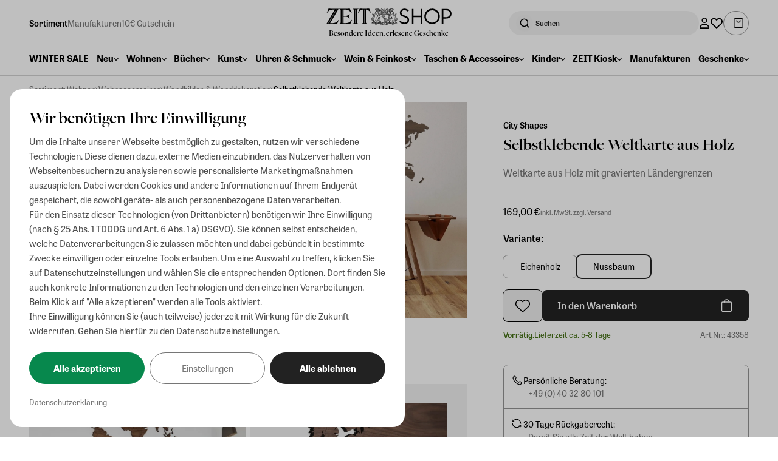

--- FILE ---
content_type: text/css; charset=UTF-8
request_url: https://shop.zeit.de/_astro/_path_.CQrz82x4.css
body_size: 90314
content:
*,:before,:after{--tw-border-spacing-x: 0;--tw-border-spacing-y: 0;--tw-translate-x: 0;--tw-translate-y: 0;--tw-rotate: 0;--tw-skew-x: 0;--tw-skew-y: 0;--tw-scale-x: 1;--tw-scale-y: 1;--tw-pan-x: ;--tw-pan-y: ;--tw-pinch-zoom: ;--tw-scroll-snap-strictness: proximity;--tw-gradient-from-position: ;--tw-gradient-via-position: ;--tw-gradient-to-position: ;--tw-ordinal: ;--tw-slashed-zero: ;--tw-numeric-figure: ;--tw-numeric-spacing: ;--tw-numeric-fraction: ;--tw-ring-inset: ;--tw-ring-offset-width: 0px;--tw-ring-offset-color: #fff;--tw-ring-color: rgb(59 130 246 / .5);--tw-ring-offset-shadow: 0 0 #0000;--tw-ring-shadow: 0 0 #0000;--tw-shadow: 0 0 #0000;--tw-shadow-colored: 0 0 #0000;--tw-blur: ;--tw-brightness: ;--tw-contrast: ;--tw-grayscale: ;--tw-hue-rotate: ;--tw-invert: ;--tw-saturate: ;--tw-sepia: ;--tw-drop-shadow: ;--tw-backdrop-blur: ;--tw-backdrop-brightness: ;--tw-backdrop-contrast: ;--tw-backdrop-grayscale: ;--tw-backdrop-hue-rotate: ;--tw-backdrop-invert: ;--tw-backdrop-opacity: ;--tw-backdrop-saturate: ;--tw-backdrop-sepia: ;--tw-contain-size: ;--tw-contain-layout: ;--tw-contain-paint: ;--tw-contain-style: }::backdrop{--tw-border-spacing-x: 0;--tw-border-spacing-y: 0;--tw-translate-x: 0;--tw-translate-y: 0;--tw-rotate: 0;--tw-skew-x: 0;--tw-skew-y: 0;--tw-scale-x: 1;--tw-scale-y: 1;--tw-pan-x: ;--tw-pan-y: ;--tw-pinch-zoom: ;--tw-scroll-snap-strictness: proximity;--tw-gradient-from-position: ;--tw-gradient-via-position: ;--tw-gradient-to-position: ;--tw-ordinal: ;--tw-slashed-zero: ;--tw-numeric-figure: ;--tw-numeric-spacing: ;--tw-numeric-fraction: ;--tw-ring-inset: ;--tw-ring-offset-width: 0px;--tw-ring-offset-color: #fff;--tw-ring-color: rgb(59 130 246 / .5);--tw-ring-offset-shadow: 0 0 #0000;--tw-ring-shadow: 0 0 #0000;--tw-shadow: 0 0 #0000;--tw-shadow-colored: 0 0 #0000;--tw-blur: ;--tw-brightness: ;--tw-contrast: ;--tw-grayscale: ;--tw-hue-rotate: ;--tw-invert: ;--tw-saturate: ;--tw-sepia: ;--tw-drop-shadow: ;--tw-backdrop-blur: ;--tw-backdrop-brightness: ;--tw-backdrop-contrast: ;--tw-backdrop-grayscale: ;--tw-backdrop-hue-rotate: ;--tw-backdrop-invert: ;--tw-backdrop-opacity: ;--tw-backdrop-saturate: ;--tw-backdrop-sepia: ;--tw-contain-size: ;--tw-contain-layout: ;--tw-contain-paint: ;--tw-contain-style: }*,:before,:after{box-sizing:border-box;border-width:0;border-style:solid;border-color:#e5e7eb}:before,:after{--tw-content: ""}html,:host{line-height:1.5;-webkit-text-size-adjust:100%;-moz-tab-size:4;-o-tab-size:4;tab-size:4;font-family:ui-sans-serif,system-ui,sans-serif,"Apple Color Emoji","Segoe UI Emoji",Segoe UI Symbol,"Noto Color Emoji";font-feature-settings:normal;font-variation-settings:normal;-webkit-tap-highlight-color:transparent}body{margin:0;line-height:inherit}hr{height:0;color:inherit;border-top-width:1px}abbr:where([title]){-webkit-text-decoration:underline dotted;text-decoration:underline dotted}h1,h2,h3,h4,h5,h6{font-size:inherit;font-weight:inherit}a{color:inherit;text-decoration:inherit}b,strong{font-weight:bolder}code,kbd,samp,pre{font-family:ui-monospace,SFMono-Regular,Menlo,Monaco,Consolas,Liberation Mono,Courier New,monospace;font-feature-settings:normal;font-variation-settings:normal;font-size:1em}small{font-size:80%}sub,sup{font-size:75%;line-height:0;position:relative;vertical-align:baseline}sub{bottom:-.25em}sup{top:-.5em}table{text-indent:0;border-color:inherit;border-collapse:collapse}button,input,optgroup,select,textarea{font-family:inherit;font-feature-settings:inherit;font-variation-settings:inherit;font-size:100%;font-weight:inherit;line-height:inherit;letter-spacing:inherit;color:inherit;margin:0;padding:0}button,select{text-transform:none}button,input:where([type=button]),input:where([type=reset]),input:where([type=submit]){-webkit-appearance:button;background-color:transparent;background-image:none}:-moz-focusring{outline:auto}:-moz-ui-invalid{box-shadow:none}progress{vertical-align:baseline}::-webkit-inner-spin-button,::-webkit-outer-spin-button{height:auto}[type=search]{-webkit-appearance:textfield;outline-offset:-2px}::-webkit-search-decoration{-webkit-appearance:none}::-webkit-file-upload-button{-webkit-appearance:button;font:inherit}summary{display:list-item}blockquote,dl,dd,h1,h2,h3,h4,h5,h6,hr,figure,p,pre{margin:0}fieldset{margin:0;padding:0}legend{padding:0}ol,ul,menu{list-style:none;margin:0;padding:0}dialog{padding:0}textarea{resize:vertical}input::-moz-placeholder,textarea::-moz-placeholder{opacity:1;color:#9ca3af}input::placeholder,textarea::placeholder{opacity:1;color:#9ca3af}button,[role=button]{cursor:pointer}:disabled{cursor:default}img,svg,video,canvas,audio,iframe,embed,object{display:block;vertical-align:middle}img,video{max-width:100%;height:auto}[hidden]:where(:not([hidden=until-found])){display:none}.\!container{width:100%!important}.container{width:100%}@media(min-width:640px){.\!container{max-width:640px!important}.container{max-width:640px}}@media(min-width:768px){.\!container{max-width:768px!important}.container{max-width:768px}}@media(min-width:1024px){.\!container{max-width:1024px!important}.container{max-width:1024px}}@media(min-width:1280px){.\!container{max-width:1280px!important}.container{max-width:1280px}}@media(min-width:1536px){.\!container{max-width:1536px!important}.container{max-width:1536px}}.sr-only{position:absolute;width:1px;height:1px;padding:0;margin:-1px;overflow:hidden;clip:rect(0,0,0,0);white-space:nowrap;border-width:0}.\!pointer-events-none{pointer-events:none!important}.pointer-events-none{pointer-events:none}.visible{visibility:visible}.collapse{visibility:collapse}.static{position:static}.fixed{position:fixed}.absolute{position:absolute}.relative{position:relative}.sticky{position:sticky}.inset-0{inset:0}.inset-x-0{left:0;right:0}.inset-y-0{top:0;bottom:0}.bottom-0{bottom:0}.bottom-6{bottom:1.5rem}.bottom-\[-40\%\]{bottom:-40%}.bottom-\[-70\%\]{bottom:-70%}.bottom-\[0\.5rem\]{bottom:.5rem}.bottom-\[16px\]{bottom:16px}.bottom-\[1rem\]{bottom:1rem}.bottom-auto{bottom:auto}.bottom-full{bottom:100%}.left-0{left:0}.left-1\/2{left:50%}.left-\[0\.5rem\]{left:.5rem}.left-\[0\.75rem\]{left:.75rem}.left-\[1\.25rem\]{left:1.25rem}.left-\[2\.75rem\]{left:2.75rem}.left-\[4\.5rem\]{left:4.5rem}.left-auto{left:auto}.right-0{right:0}.right-\[0\.5rem\]{right:.5rem}.right-\[1\.25rem\]{right:1.25rem}.right-\[24px\]{right:24px}.right-\[4\.5rem\]{right:4.5rem}.right-\[98px\]{right:98px}.right-auto{right:auto}.top-0{top:0}.top-1\/2{top:50%}.top-\[-0\.75rem\]{top:-.75rem}.top-\[-0\.875rem\]{top:-.875rem}.top-\[-1\.25rem\]{top:-1.25rem}.top-\[0\.5rem\]{top:.5rem}.top-\[15\%\]{top:15%}.top-\[17\.5rem\]{top:17.5rem}.top-\[1rem\]{top:1rem}.top-\[2\.75rem\]{top:2.75rem}.top-\[3\.5rem\]{top:3.5rem}.top-\[4rem\]{top:4rem}.top-\[50\%\]{top:50%}.top-\[calc\(100\%\+4px\)\]{top:calc(100% + 4px)}.top-auto{top:auto}.top-full{top:100%}.isolation-auto{isolation:auto}.z-0{z-index:0}.z-10{z-index:10}.z-20{z-index:20}.z-30{z-index:30}.z-40{z-index:40}.z-50{z-index:50}.z-\[1000\]{z-index:1000}.z-\[19\]{z-index:19}.z-\[1\]{z-index:1}.z-\[25\]{z-index:25}.z-\[30\]{z-index:30}.z-\[999\]{z-index:999}.z-\[9\]{z-index:9}.order-1{order:1}.order-2{order:2}.order-3{order:3}.order-4{order:4}.col-span-1{grid-column:span 1 / span 1}.col-span-10{grid-column:span 10 / span 10}.col-span-12{grid-column:span 12 / span 12}.col-span-2{grid-column:span 2 / span 2}.col-span-3{grid-column:span 3 / span 3}.col-span-4{grid-column:span 4 / span 4}.col-span-6{grid-column:span 6 / span 6}.col-span-8{grid-column:span 8 / span 8}.col-span-9{grid-column:span 9 / span 9}.float-right{float:right}.m-0{margin:0}.m-\[1px\]{margin:1px}.m-auto{margin:auto}.mx-\[-1rem\]{margin-left:-1rem;margin-right:-1rem}.mx-auto{margin-left:auto;margin-right:auto}.my-4{margin-top:1rem;margin-bottom:1rem}.my-8{margin-top:2rem;margin-bottom:2rem}.my-\[0\.5rem\]{margin-top:.5rem;margin-bottom:.5rem}.my-\[1\.5rem\]{margin-top:1.5rem;margin-bottom:1.5rem}.my-\[16px\]{margin-top:16px;margin-bottom:16px}.my-\[1rem\]{margin-top:1rem;margin-bottom:1rem}.my-\[2\.5rem\]{margin-top:2.5rem;margin-bottom:2.5rem}.my-\[2rem\]{margin-top:2rem;margin-bottom:2rem}.my-\[3rem\]{margin-top:3rem;margin-bottom:3rem}.my-\[5rem\]{margin-top:5rem;margin-bottom:5rem}.my-\[6rem\]{margin-top:6rem;margin-bottom:6rem}.\!mt-\[16px\]{margin-top:16px!important}.-me-\[1\.25rem\]{margin-inline-end:-1.25rem}.-ml-\[0\.375rem\]{margin-left:-.375rem}.-ml-\[3rem\]{margin-left:-3rem}.-mt-\[0\.75rem\]{margin-top:-.75rem}.-mt-\[2\.4rem\]{margin-top:-2.4rem}.mb-0{margin-bottom:0}.mb-1{margin-bottom:.25rem}.mb-2{margin-bottom:.5rem}.mb-4{margin-bottom:1rem}.mb-5{margin-bottom:1.25rem}.mb-8{margin-bottom:2rem}.mb-\[-0\.1rem\]{margin-bottom:-.1rem}.mb-\[-0\.25rem\]{margin-bottom:-.25rem}.mb-\[-0\.7rem\]{margin-bottom:-.7rem}.mb-\[0\.125rem\]{margin-bottom:.125rem}.mb-\[0\.25rem\]{margin-bottom:.25rem}.mb-\[0\.375rem\]{margin-bottom:.375rem}.mb-\[0\.5rem\]{margin-bottom:.5rem}.mb-\[0\.75rem\]{margin-bottom:.75rem}.mb-\[0\.875rem\]{margin-bottom:.875rem}.mb-\[1\.25rem\]{margin-bottom:1.25rem}.mb-\[1\.5rem\]{margin-bottom:1.5rem}.mb-\[16px\]{margin-bottom:16px}.mb-\[1rem\]{margin-bottom:1rem}.mb-\[24px\]{margin-bottom:24px}.mb-\[2rem\]{margin-bottom:2rem}.mb-\[32px\]{margin-bottom:32px}.mb-\[3rem\]{margin-bottom:3rem}.mb-\[4rem\]{margin-bottom:4rem}.mb-\[5px\]{margin-bottom:5px}.mb-\[5rem\]{margin-bottom:5rem}.mb-\[6rem\]{margin-bottom:6rem}.ml-1{margin-left:.25rem}.ml-\[-0\.625rem\]{margin-left:-.625rem}.ml-\[-3rem\]{margin-left:-3rem}.ml-\[0\.25rem\]{margin-left:.25rem}.ml-\[0\.375rem\]{margin-left:.375rem}.ml-auto{margin-left:auto}.mr-4{margin-right:1rem}.mr-\[-0\.5rem\]{margin-right:-.5rem}.mr-\[-5px\]{margin-right:-5px}.mr-\[0\.25rem\]{margin-right:.25rem}.mr-\[0\.5rem\]{margin-right:.5rem}.mr-\[1rem\]{margin-right:1rem}.mr-auto{margin-right:auto}.mt-1{margin-top:.25rem}.mt-2{margin-top:.5rem}.mt-3{margin-top:.75rem}.mt-4{margin-top:1rem}.mt-5{margin-top:1.25rem}.mt-6{margin-top:1.5rem}.mt-\[-0\.125rem\]{margin-top:-.125rem}.mt-\[-0\.25rem\]{margin-top:-.25rem}.mt-\[-0\.75rem\]{margin-top:-.75rem}.mt-\[-1\.5rem\]{margin-top:-1.5rem}.mt-\[-12px\]{margin-top:-12px}.mt-\[-1rem\]{margin-top:-1rem}.mt-\[-3rem\]{margin-top:-3rem}.mt-\[0\.125rem\]{margin-top:.125rem}.mt-\[0\.15rem\]{margin-top:.15rem}.mt-\[0\.25rem\]{margin-top:.25rem}.mt-\[0\.5rem\]{margin-top:.5rem}.mt-\[0\.875rem\]{margin-top:.875rem}.mt-\[0px\]{margin-top:0}.mt-\[1\.5rem\]{margin-top:1.5rem}.mt-\[16px\]{margin-top:16px}.mt-\[1rem\]{margin-top:1rem}.mt-\[2px\]{margin-top:2px}.mt-\[2rem\]{margin-top:2rem}.mt-\[3\.6rem\]{margin-top:3.6rem}.mt-\[32px\]{margin-top:32px}.mt-\[3rem\]{margin-top:3rem}.mt-\[4\.75rem\]{margin-top:4.75rem}.mt-\[4rem\]{margin-top:4rem}.line-clamp-2{overflow:hidden;display:-webkit-box;-webkit-box-orient:vertical;-webkit-line-clamp:2}.block{display:block}.\!inline-block{display:inline-block!important}.inline-block{display:inline-block}.flex{display:flex}.inline-flex{display:inline-flex}.table{display:table}.grid{display:grid}.contents{display:contents}.\!hidden{display:none!important}.hidden{display:none}.aspect-\[9\/5\]{aspect-ratio:9/5}.aspect-square{aspect-ratio:1 / 1}.size-0{width:0px;height:0px}.size-12{width:3rem;height:3rem}.size-16{width:4rem;height:4rem}.size-4{width:1rem;height:1rem}.size-5{width:1.25rem;height:1.25rem}.size-6{width:1.5rem;height:1.5rem}.size-8{width:2rem;height:2rem}.size-\[0\.75rem\]{width:.75rem;height:.75rem}.size-\[1\.125rem\]{width:1.125rem;height:1.125rem}.size-\[1\.25rem\]{width:1.25rem;height:1.25rem}.size-\[1\.3rem\]{width:1.3rem;height:1.3rem}.size-\[1\.5rem\]{width:1.5rem;height:1.5rem}.size-\[18px\]{width:18px;height:18px}.size-\[1px\]{width:1px;height:1px}.size-\[1rem\]{width:1rem;height:1rem}.size-\[2\.5rem\]{width:2.5rem;height:2.5rem}.size-\[20px\]{width:20px;height:20px}.size-\[24px\]{width:24px;height:24px}.size-\[2rem\]{width:2rem;height:2rem}.size-\[32px\]{width:32px;height:32px}.size-\[3rem\]{width:3rem;height:3rem}.size-\[44px\]{width:44px;height:44px}.size-\[4rem\]{width:4rem;height:4rem}.size-\[50px\]{width:50px;height:50px}.size-\[6rem\]{width:6rem;height:6rem}.size-\[90\%\]{width:90%;height:90%}.size-full{width:100%;height:100%}.h-1{height:.25rem}.h-16{height:4rem}.h-3{height:.75rem}.h-4{height:1rem}.h-5{height:1.25rem}.h-6{height:1.5rem}.h-\[0\.25rem\]{height:.25rem}.h-\[0\.75rem\]{height:.75rem}.h-\[0\.875rem\]{height:.875rem}.h-\[0\.9375rem\]{height:.9375rem}.h-\[1\.125rem\]{height:1.125rem}.h-\[1\.25rem\]{height:1.25rem}.h-\[1\.5rem\]{height:1.5rem}.h-\[1\.75rem\]{height:1.75rem}.h-\[100dvh\]{height:100dvh}.h-\[100vh\]{height:100vh}.h-\[10rem\]{height:10rem}.h-\[12rem\]{height:12rem}.h-\[140px\]{height:140px}.h-\[14px\]{height:14px}.h-\[1px\]{height:1px}.h-\[1rem\]{height:1rem}.h-\[2\.25rem\]{height:2.25rem}.h-\[2\.5rem\]{height:2.5rem}.h-\[2\.75rem\]{height:2.75rem}.h-\[20rem\]{height:20rem}.h-\[25px\]{height:25px}.h-\[2px\]{height:2px}.h-\[2rem\]{height:2rem}.h-\[3\.25rem\]{height:3.25rem}.h-\[35rem\]{height:35rem}.h-\[3em\]{height:3em}.h-\[5px\]{height:5px}.h-\[5rem\]{height:5rem}.h-\[6px\]{height:6px}.h-\[8\.75rem\]{height:8.75rem}.h-\[8rem\]{height:8rem}.h-\[auto\]{height:auto}.h-\[max\(5\%\,10rem\)\]{height:max(5%,10rem)}.h-auto{height:auto}.h-fit{height:-moz-fit-content;height:fit-content}.h-full{height:100%}.h-px{height:1px}.h-screen{height:100vh}.max-h-\[100\%\]{max-height:100%}.max-h-\[2\.5rem\]{max-height:2.5rem}.max-h-\[200px\]{max-height:200px}.max-h-\[300px\]{max-height:300px}.max-h-\[3rem\]{max-height:3rem}.max-h-\[400px\]{max-height:400px}.max-h-\[50\%\]{max-height:50%}.max-h-\[80\%\]{max-height:80%}.max-h-\[90vh\]{max-height:90vh}.max-h-\[calc\(100vh-5\.5rem\)\]{max-height:calc(100vh - 5.5rem)}.max-h-full{max-height:100%}.min-h-96{min-height:24rem}.min-h-\[2\.5rem\]{min-height:2.5rem}.min-h-\[2\.75rem\]{min-height:2.75rem}.min-h-\[22px\]{min-height:22px}.min-h-\[2rem\]{min-height:2rem}.min-h-\[3\.25rem\]{min-height:3.25rem}.min-h-\[42px\]{min-height:42px}.min-h-\[44px\]{min-height:44px}.min-h-\[6\.5rem\]{min-height:6.5rem}.min-h-\[80vh\]{min-height:80vh}.min-h-full{min-height:100%}.min-h-screen{min-height:100vh}.\!w-\[100vw\]{width:100vw!important}.w-1\/2{width:50%}.w-1\/6{width:16.666667%}.w-3{width:.75rem}.w-4{width:1rem}.w-5{width:1.25rem}.w-6{width:1.5rem}.w-96{width:24rem}.w-\[0\.8rem\]{width:.8rem}.w-\[1\.25rem\]{width:1.25rem}.w-\[1\.4rem\]{width:1.4rem}.w-\[1\.5rem\]{width:1.5rem}.w-\[100lvw\]{width:100lvw}.w-\[100vw\]{width:100vw}.w-\[10rem\]{width:10rem}.w-\[12rem\]{width:12rem}.w-\[15px\]{width:15px}.w-\[1px\]{width:1px}.w-\[1rem\]{width:1rem}.w-\[20rem\]{width:20rem}.w-\[2rem\]{width:2rem}.w-\[3\.75rem\]{width:3.75rem}.w-\[35\%\]{width:35%}.w-\[400px\]{width:400px}.w-\[47rem\]{width:47rem}.w-\[55\%\]{width:55%}.w-\[5rem\]{width:5rem}.w-\[6rem\]{width:6rem}.w-\[75\%\]{width:75%}.w-\[80\%\]{width:80%}.w-\[90\%\]{width:90%}.w-\[min\(100\%\,1000px\)\]{width:min(100%,1000px)}.w-\[min\(100\%\,1400px\)\]{width:min(100%,1400px)}.w-\[min\(100\%\,400px\)\]{width:min(100%,400px)}.w-\[min\(100\%\,420px\)\]{width:min(100%,420px)}.w-\[min\(100\%\,550px\)\]{width:min(100%,550px)}.w-\[min\(90\%\,250px\)\]{width:min(90%,250px)}.w-auto{width:auto}.w-fit{width:-moz-fit-content;width:fit-content}.w-full{width:100%}.w-screen{width:100vw}.min-w-96{min-width:24rem}.min-w-\[0\.5rem\]{min-width:.5rem}.min-w-\[0\.8rem\]{min-width:.8rem}.min-w-\[1\.25rem\]{min-width:1.25rem}.min-w-\[1\.4rem\]{min-width:1.4rem}.min-w-\[1\.5rem\]{min-width:1.5rem}.min-w-\[100px\]{min-width:100px}.min-w-\[130px\]{min-width:130px}.min-w-\[200px\]{min-width:200px}.min-w-\[20px\]{min-width:20px}.min-w-\[250px\]{min-width:250px}.min-w-\[275px\]{min-width:275px}.min-w-\[30\%\]{min-width:30%}.min-w-\[44px\]{min-width:44px}.min-w-\[85\%\]{min-width:85%}.min-w-full{min-width:100%}.max-w-4xl{max-width:56rem}.max-w-\[100\%\]{max-width:100%}.max-w-\[1000px\]{max-width:1000px}.max-w-\[100vw\]{max-width:100vw}.max-w-\[1200px\]{max-width:1200px}.max-w-\[125px\]{max-width:125px}.max-w-\[1500px\]{max-width:1500px}.max-w-\[150px\]{max-width:150px}.max-w-\[1rem\]{max-width:1rem}.max-w-\[20\%\]{max-width:20%}.max-w-\[200px\]{max-width:200px}.max-w-\[2100px\]{max-width:2100px}.max-w-\[250px\]{max-width:250px}.max-w-\[275px\]{max-width:275px}.max-w-\[300px\]{max-width:300px}.max-w-\[400px\]{max-width:400px}.max-w-\[450px\]{max-width:450px}.max-w-\[47rem\]{max-width:47rem}.max-w-\[50\%\]{max-width:50%}.max-w-\[500px\]{max-width:500px}.max-w-\[50px\]{max-width:50px}.max-w-\[60rem\]{max-width:60rem}.max-w-\[650px\]{max-width:650px}.max-w-\[6rem\]{max-width:6rem}.max-w-\[700px\]{max-width:700px}.max-w-\[75px\]{max-width:75px}.max-w-\[8\.75rem\]{max-width:8.75rem}.max-w-\[80\%\]{max-width:80%}.max-w-\[800px\]{max-width:800px}.max-w-\[min\(100\%\,600px\)\]{max-width:min(100%,600px)}.max-w-\[min\(35rem\,100\%\)\]{max-width:min(35rem,100%)}.max-w-\[min\(750px\,100\%\)\]{max-width:min(750px,100%)}.max-w-\[min\(95\%\,50rem\)\]{max-width:min(95%,50rem)}.max-w-full{max-width:100%}.flex-1{flex:1 1 0%}.flex-shrink{flex-shrink:1}.flex-shrink-0{flex-shrink:0}.shrink{flex-shrink:1}.shrink-0{flex-shrink:0}.flex-grow,.grow{flex-grow:1}.basis-0{flex-basis:0px}.border-separate{border-collapse:separate}.border-spacing-y-\[2rem\]{--tw-border-spacing-y: 2rem;border-spacing:var(--tw-border-spacing-x) var(--tw-border-spacing-y)}.-translate-x-1\/2{--tw-translate-x: -50%;transform:translate(var(--tw-translate-x),var(--tw-translate-y)) rotate(var(--tw-rotate)) skew(var(--tw-skew-x)) skewY(var(--tw-skew-y)) scaleX(var(--tw-scale-x)) scaleY(var(--tw-scale-y))}.-translate-y-1\/2{--tw-translate-y: -50%;transform:translate(var(--tw-translate-x),var(--tw-translate-y)) rotate(var(--tw-rotate)) skew(var(--tw-skew-x)) skewY(var(--tw-skew-y)) scaleX(var(--tw-scale-x)) scaleY(var(--tw-scale-y))}.translate-x-\[-50\%\]{--tw-translate-x: -50%;transform:translate(var(--tw-translate-x),var(--tw-translate-y)) rotate(var(--tw-rotate)) skew(var(--tw-skew-x)) skewY(var(--tw-skew-y)) scaleX(var(--tw-scale-x)) scaleY(var(--tw-scale-y))}.translate-x-\[50\%\]{--tw-translate-x: 50%;transform:translate(var(--tw-translate-x),var(--tw-translate-y)) rotate(var(--tw-rotate)) skew(var(--tw-skew-x)) skewY(var(--tw-skew-y)) scaleX(var(--tw-scale-x)) scaleY(var(--tw-scale-y))}.translate-x-\[53\%\]{--tw-translate-x: 53%;transform:translate(var(--tw-translate-x),var(--tw-translate-y)) rotate(var(--tw-rotate)) skew(var(--tw-skew-x)) skewY(var(--tw-skew-y)) scaleX(var(--tw-scale-x)) scaleY(var(--tw-scale-y))}.translate-y-\[-50\%\]{--tw-translate-y: -50%;transform:translate(var(--tw-translate-x),var(--tw-translate-y)) rotate(var(--tw-rotate)) skew(var(--tw-skew-x)) skewY(var(--tw-skew-y)) scaleX(var(--tw-scale-x)) scaleY(var(--tw-scale-y))}.rotate-180{--tw-rotate: 180deg;transform:translate(var(--tw-translate-x),var(--tw-translate-y)) rotate(var(--tw-rotate)) skew(var(--tw-skew-x)) skewY(var(--tw-skew-y)) scaleX(var(--tw-scale-x)) scaleY(var(--tw-scale-y))}.rotate-90{--tw-rotate: 90deg;transform:translate(var(--tw-translate-x),var(--tw-translate-y)) rotate(var(--tw-rotate)) skew(var(--tw-skew-x)) skewY(var(--tw-skew-y)) scaleX(var(--tw-scale-x)) scaleY(var(--tw-scale-y))}.scale-100{--tw-scale-x: 1;--tw-scale-y: 1;transform:translate(var(--tw-translate-x),var(--tw-translate-y)) rotate(var(--tw-rotate)) skew(var(--tw-skew-x)) skewY(var(--tw-skew-y)) scaleX(var(--tw-scale-x)) scaleY(var(--tw-scale-y))}.scale-110{--tw-scale-x: 1.1;--tw-scale-y: 1.1;transform:translate(var(--tw-translate-x),var(--tw-translate-y)) rotate(var(--tw-rotate)) skew(var(--tw-skew-x)) skewY(var(--tw-skew-y)) scaleX(var(--tw-scale-x)) scaleY(var(--tw-scale-y))}.scale-125{--tw-scale-x: 1.25;--tw-scale-y: 1.25;transform:translate(var(--tw-translate-x),var(--tw-translate-y)) rotate(var(--tw-rotate)) skew(var(--tw-skew-x)) skewY(var(--tw-skew-y)) scaleX(var(--tw-scale-x)) scaleY(var(--tw-scale-y))}.scale-150{--tw-scale-x: 1.5;--tw-scale-y: 1.5;transform:translate(var(--tw-translate-x),var(--tw-translate-y)) rotate(var(--tw-rotate)) skew(var(--tw-skew-x)) skewY(var(--tw-skew-y)) scaleX(var(--tw-scale-x)) scaleY(var(--tw-scale-y))}.scale-\[110\%\]{--tw-scale-x: 110%;--tw-scale-y: 110%;transform:translate(var(--tw-translate-x),var(--tw-translate-y)) rotate(var(--tw-rotate)) skew(var(--tw-skew-x)) skewY(var(--tw-skew-y)) scaleX(var(--tw-scale-x)) scaleY(var(--tw-scale-y))}.scale-\[200\%\]{--tw-scale-x: 200%;--tw-scale-y: 200%;transform:translate(var(--tw-translate-x),var(--tw-translate-y)) rotate(var(--tw-rotate)) skew(var(--tw-skew-x)) skewY(var(--tw-skew-y)) scaleX(var(--tw-scale-x)) scaleY(var(--tw-scale-y))}.transform{transform:translate(var(--tw-translate-x),var(--tw-translate-y)) rotate(var(--tw-rotate)) skew(var(--tw-skew-x)) skewY(var(--tw-skew-y)) scaleX(var(--tw-scale-x)) scaleY(var(--tw-scale-y))}@keyframes pulse{50%{opacity:.5}}.animate-pulse{animation:pulse 2s cubic-bezier(.4,0,.6,1) infinite}@keyframes spin{to{transform:rotate(360deg)}}.animate-spin{animation:spin 1s linear infinite}.cursor-default{cursor:default}.cursor-grab{cursor:grab}.cursor-grabbing{cursor:grabbing}.cursor-not-allowed{cursor:not-allowed}.cursor-pointer{cursor:pointer}.cursor-zoom-in{cursor:zoom-in}.cursor-zoom-out{cursor:zoom-out}.select-none{-webkit-user-select:none;-moz-user-select:none;user-select:none}.resize-none{resize:none}.resize{resize:both}.snap-x{scroll-snap-type:x var(--tw-scroll-snap-strictness)}.snap-mandatory{--tw-scroll-snap-strictness: mandatory}.snap-proximity{--tw-scroll-snap-strictness: proximity}.snap-start{scroll-snap-align:start}.snap-center{scroll-snap-align:center}.snap-always{scroll-snap-stop:always}.scroll-mt-\[1rem\]{scroll-margin-top:1rem}.scroll-mt-\[6rem\]{scroll-margin-top:6rem}.scroll-p-\[2rem\]{scroll-padding:2rem}.list-none{list-style-type:none}.columns-1{-moz-columns:1;columns:1}.columns-3{-moz-columns:3;columns:3}.columns-4{-moz-columns:4;columns:4}.break-inside-avoid{-moz-column-break-inside:avoid;break-inside:avoid}.auto-cols-max{grid-auto-columns:max-content}.grid-cols-1{grid-template-columns:repeat(1,minmax(0,1fr))}.grid-cols-12{grid-template-columns:repeat(12,minmax(0,1fr))}.grid-cols-2{grid-template-columns:repeat(2,minmax(0,1fr))}.grid-cols-3{grid-template-columns:repeat(3,minmax(0,1fr))}.grid-cols-4{grid-template-columns:repeat(4,minmax(0,1fr))}.grid-cols-5{grid-template-columns:repeat(5,minmax(0,1fr))}.grid-cols-6{grid-template-columns:repeat(6,minmax(0,1fr))}.grid-cols-\[repeat\(auto-fit\,minmax\(auto\,1fr\)\)\]{grid-template-columns:repeat(auto-fit,minmax(auto,1fr))}.flex-row{flex-direction:row}.flex-col{flex-direction:column}.flex-col-reverse{flex-direction:column-reverse}.flex-wrap{flex-wrap:wrap}.flex-nowrap{flex-wrap:nowrap}.content-center{align-content:center}.items-start{align-items:flex-start}.items-end{align-items:flex-end}.items-center{align-items:center}.justify-start{justify-content:flex-start}.justify-end{justify-content:flex-end}.justify-center{justify-content:center}.justify-between{justify-content:space-between}.justify-evenly{justify-content:space-evenly}.gap-1{gap:.25rem}.gap-10{gap:2.5rem}.gap-2{gap:.5rem}.gap-3{gap:.75rem}.gap-4{gap:1rem}.gap-6{gap:1.5rem}.gap-8{gap:2rem}.gap-\[0\.125rem\]{gap:.125rem}.gap-\[0\.25rem\]{gap:.25rem}.gap-\[0\.5rem\]{gap:.5rem}.gap-\[1\.25rem\]{gap:1.25rem}.gap-\[1\.5rem\]{gap:1.5rem}.gap-\[1\.75rem\]{gap:1.75rem}.gap-\[12px\]{gap:12px}.gap-\[16px\]{gap:16px}.gap-\[1rem\]{gap:1rem}.gap-\[2rem\]{gap:2rem}.gap-\[32px\]{gap:32px}.gap-\[40px\]{gap:40px}.gap-\[4rem\]{gap:4rem}.gap-\[6\.25rem\]{gap:6.25rem}.gap-\[8px\]{gap:8px}.gap-x-2{-moz-column-gap:.5rem;column-gap:.5rem}.gap-x-\[0\.0625rem\]{-moz-column-gap:.0625rem;column-gap:.0625rem}.gap-x-\[0\.25rem\]{-moz-column-gap:.25rem;column-gap:.25rem}.gap-x-\[0\.28125rem\]{-moz-column-gap:.28125rem;column-gap:.28125rem}.gap-x-\[0\.375rem\]{-moz-column-gap:.375rem;column-gap:.375rem}.gap-x-\[0\.5rem\]{-moz-column-gap:.5rem;column-gap:.5rem}.gap-x-\[0\.75rem\]{-moz-column-gap:.75rem;column-gap:.75rem}.gap-x-\[0rem\]{-moz-column-gap:0rem;column-gap:0rem}.gap-x-\[1\.5rem\]{-moz-column-gap:1.5rem;column-gap:1.5rem}.gap-x-\[16px\]{-moz-column-gap:16px;column-gap:16px}.gap-x-\[1rem\]{-moz-column-gap:1rem;column-gap:1rem}.gap-x-\[2rem\]{-moz-column-gap:2rem;column-gap:2rem}.gap-x-\[4px\]{-moz-column-gap:4px;column-gap:4px}.gap-x-\[8px\]{-moz-column-gap:8px;column-gap:8px}.gap-y-2{row-gap:.5rem}.gap-y-4{row-gap:1rem}.gap-y-\[0\.25rem\]{row-gap:.25rem}.gap-y-\[0\.5rem\]{row-gap:.5rem}.gap-y-\[0\.75rem\]{row-gap:.75rem}.gap-y-\[1\.25rem\]{row-gap:1.25rem}.gap-y-\[1\.5rem\]{row-gap:1.5rem}.gap-y-\[1\.75rem\]{row-gap:1.75rem}.gap-y-\[16px\]{row-gap:16px}.gap-y-\[1rem\]{row-gap:1rem}.gap-y-\[2\.5rem\]{row-gap:2.5rem}.gap-y-\[2rem\]{row-gap:2rem}.gap-y-\[3\.75rem\]{row-gap:3.75rem}.gap-y-\[3rem\]{row-gap:3rem}.gap-y-\[48px\]{row-gap:48px}.gap-y-\[4rem\]{row-gap:4rem}.gap-y-\[8px\]{row-gap:8px}.space-x-2>:not([hidden])~:not([hidden]){--tw-space-x-reverse: 0;margin-right:calc(.5rem * var(--tw-space-x-reverse));margin-left:calc(.5rem * calc(1 - var(--tw-space-x-reverse)))}.space-x-\[0\.25rem\]>:not([hidden])~:not([hidden]){--tw-space-x-reverse: 0;margin-right:calc(.25rem * var(--tw-space-x-reverse));margin-left:calc(.25rem * calc(1 - var(--tw-space-x-reverse)))}.space-x-\[0\.5rem\]>:not([hidden])~:not([hidden]){--tw-space-x-reverse: 0;margin-right:calc(.5rem * var(--tw-space-x-reverse));margin-left:calc(.5rem * calc(1 - var(--tw-space-x-reverse)))}.space-x-\[0\.75rem\]>:not([hidden])~:not([hidden]){--tw-space-x-reverse: 0;margin-right:calc(.75rem * var(--tw-space-x-reverse));margin-left:calc(.75rem * calc(1 - var(--tw-space-x-reverse)))}.space-x-\[1rem\]>:not([hidden])~:not([hidden]){--tw-space-x-reverse: 0;margin-right:calc(1rem * var(--tw-space-x-reverse));margin-left:calc(1rem * calc(1 - var(--tw-space-x-reverse)))}.space-x-\[7px\]>:not([hidden])~:not([hidden]){--tw-space-x-reverse: 0;margin-right:calc(7px * var(--tw-space-x-reverse));margin-left:calc(7px * calc(1 - var(--tw-space-x-reverse)))}.space-y-0>:not([hidden])~:not([hidden]){--tw-space-y-reverse: 0;margin-top:calc(0px * calc(1 - var(--tw-space-y-reverse)));margin-bottom:calc(0px * var(--tw-space-y-reverse))}.space-y-\[0\.25rem\]>:not([hidden])~:not([hidden]){--tw-space-y-reverse: 0;margin-top:calc(.25rem * calc(1 - var(--tw-space-y-reverse)));margin-bottom:calc(.25rem * var(--tw-space-y-reverse))}.space-y-\[0\.375rem\]>:not([hidden])~:not([hidden]){--tw-space-y-reverse: 0;margin-top:calc(.375rem * calc(1 - var(--tw-space-y-reverse)));margin-bottom:calc(.375rem * var(--tw-space-y-reverse))}.space-y-\[0\.5rem\]>:not([hidden])~:not([hidden]){--tw-space-y-reverse: 0;margin-top:calc(.5rem * calc(1 - var(--tw-space-y-reverse)));margin-bottom:calc(.5rem * var(--tw-space-y-reverse))}.space-y-\[1\.25rem\]>:not([hidden])~:not([hidden]){--tw-space-y-reverse: 0;margin-top:calc(1.25rem * calc(1 - var(--tw-space-y-reverse)));margin-bottom:calc(1.25rem * var(--tw-space-y-reverse))}.space-y-\[1\.5rem\]>:not([hidden])~:not([hidden]){--tw-space-y-reverse: 0;margin-top:calc(1.5rem * calc(1 - var(--tw-space-y-reverse)));margin-bottom:calc(1.5rem * var(--tw-space-y-reverse))}.space-y-\[1\.75rem\]>:not([hidden])~:not([hidden]){--tw-space-y-reverse: 0;margin-top:calc(1.75rem * calc(1 - var(--tw-space-y-reverse)));margin-bottom:calc(1.75rem * var(--tw-space-y-reverse))}.space-y-\[1rem\]>:not([hidden])~:not([hidden]){--tw-space-y-reverse: 0;margin-top:calc(1rem * calc(1 - var(--tw-space-y-reverse)));margin-bottom:calc(1rem * var(--tw-space-y-reverse))}.space-y-\[2\.25rem\]>:not([hidden])~:not([hidden]){--tw-space-y-reverse: 0;margin-top:calc(2.25rem * calc(1 - var(--tw-space-y-reverse)));margin-bottom:calc(2.25rem * var(--tw-space-y-reverse))}.space-y-\[3rem\]>:not([hidden])~:not([hidden]){--tw-space-y-reverse: 0;margin-top:calc(3rem * calc(1 - var(--tw-space-y-reverse)));margin-bottom:calc(3rem * var(--tw-space-y-reverse))}.divide-y>:not([hidden])~:not([hidden]){--tw-divide-y-reverse: 0;border-top-width:calc(1px * calc(1 - var(--tw-divide-y-reverse)));border-bottom-width:calc(1px * var(--tw-divide-y-reverse))}.divide-gray-300>:not([hidden])~:not([hidden]){--tw-divide-opacity: 1;border-color:rgb(209 213 219 / var(--tw-divide-opacity, 1))}.place-self-center{place-self:center}.self-stretch{align-self:stretch}.overflow-auto{overflow:auto}.overflow-hidden{overflow:hidden}.overflow-scroll{overflow:scroll}.overflow-x-auto{overflow-x:auto}.overflow-y-auto{overflow-y:auto}.overflow-x-hidden{overflow-x:hidden}.overflow-y-hidden{overflow-y:hidden}.overflow-x-scroll{overflow-x:scroll}.\!overflow-y-scroll{overflow-y:scroll!important}.overflow-y-scroll{overflow-y:scroll}.truncate{overflow:hidden;text-overflow:ellipsis;white-space:nowrap}.whitespace-nowrap{white-space:nowrap}.whitespace-pre-line{white-space:pre-line}.whitespace-break-spaces{white-space:break-spaces}.text-nowrap{text-wrap:nowrap}.break-all{word-break:break-all}.rounded,.rounded-\[0\.25rem\]{border-radius:.25rem}.rounded-\[0\.5rem\]{border-radius:.5rem}.rounded-\[0\.75rem\]{border-radius:.75rem}.rounded-\[1\.5rem\]{border-radius:1.5rem}.rounded-\[1\.875rem\]{border-radius:1.875rem}.rounded-\[10px\]{border-radius:10px}.rounded-\[16px\]{border-radius:16px}.rounded-\[1rem\]{border-radius:1rem}.rounded-\[2\.25rem\]{border-radius:2.25rem}.rounded-\[24px\]{border-radius:24px}.rounded-\[8px\]{border-radius:8px}.rounded-full{border-radius:9999px}.rounded-lg{border-radius:.5rem}.rounded-none{border-radius:0}.rounded-sm{border-radius:.125rem}.rounded-b-\[0\.5rem\]{border-bottom-right-radius:.5rem;border-bottom-left-radius:.5rem}.rounded-l-\[0\.75rem\]{border-top-left-radius:.75rem;border-bottom-left-radius:.75rem}.rounded-t-\[0\.5rem\]{border-top-left-radius:.5rem;border-top-right-radius:.5rem}.rounded-t-\[1\.5rem\]{border-top-left-radius:1.5rem;border-top-right-radius:1.5rem}.rounded-tl-\[0\.5rem\]{border-top-left-radius:.5rem}.rounded-tl-\[4px\]{border-top-left-radius:4px}.rounded-tr-\[4px\]{border-top-right-radius:4px}.border{border-width:1px}.border-0{border-width:0px}.border-2{border-width:2px}.border-4{border-width:4px}.border-\[0\.375rem\]{border-width:.375rem}.border-\[1\.5px\]{border-width:1.5px}.border-\[12px\]{border-width:12px}.border-\[1px\]{border-width:1px}.border-\[2px\]{border-width:2px}.border-\[4px\]{border-width:4px}.border-x-\[1px\]{border-left-width:1px;border-right-width:1px}.border-y-\[1px\]{border-top-width:1px;border-bottom-width:1px}.border-b{border-bottom-width:1px}.border-b-0{border-bottom-width:0px}.border-b-\[1px\]{border-bottom-width:1px}.border-b-\[2px\]{border-bottom-width:2px}.border-l-0{border-left-width:0px}.border-l-\[1px\]{border-left-width:1px}.border-r-8{border-right-width:8px}.border-r-\[1px\]{border-right-width:1px}.border-r-\[1rem\]{border-right-width:1rem}.border-t-\[1px\]{border-top-width:1px}.border-dotted{border-style:dotted}.border-none{border-style:none}.\!border-\[\#222222\]{--tw-border-opacity: 1 !important;border-color:rgb(34 34 34 / var(--tw-border-opacity, 1))!important}.\!border-white{--tw-border-opacity: 1 !important;border-color:rgb(255 255 255 / var(--tw-border-opacity, 1))!important}.border-\[\#222222\]{--tw-border-opacity: 1;border-color:rgb(34 34 34 / var(--tw-border-opacity, 1))}.border-\[\#767676\]{--tw-border-opacity: 1;border-color:rgb(118 118 118 / var(--tw-border-opacity, 1))}.border-\[\#949494\]{--tw-border-opacity: 1;border-color:rgb(148 148 148 / var(--tw-border-opacity, 1))}.border-\[\#E8461E\]{--tw-border-opacity: 1;border-color:rgb(232 70 30 / var(--tw-border-opacity, 1))}.border-\[\#F2F2F2\]{--tw-border-opacity: 1;border-color:rgb(242 242 242 / var(--tw-border-opacity, 1))}.border-\[\#FFFFFF\]{--tw-border-opacity: 1;border-color:rgb(255 255 255 / var(--tw-border-opacity, 1))}.border-black{--tw-border-opacity: 1;border-color:rgb(0 0 0 / var(--tw-border-opacity, 1))}.border-gray-200{--tw-border-opacity: 1;border-color:rgb(229 231 235 / var(--tw-border-opacity, 1))}.border-red-200{--tw-border-opacity: 1;border-color:rgb(254 202 202 / var(--tw-border-opacity, 1))}.border-red-500{--tw-border-opacity: 1;border-color:rgb(239 68 68 / var(--tw-border-opacity, 1))}.border-transparent{border-color:transparent}.border-y-\[\#949494\]{--tw-border-opacity: 1;border-top-color:rgb(148 148 148 / var(--tw-border-opacity, 1));border-bottom-color:rgb(148 148 148 / var(--tw-border-opacity, 1))}.border-b-\[\#000\]{--tw-border-opacity: 1;border-bottom-color:rgb(0 0 0 / var(--tw-border-opacity, 1))}.border-b-\[\#949494\]{--tw-border-opacity: 1;border-bottom-color:rgb(148 148 148 / var(--tw-border-opacity, 1))}.border-b-\[\#F2F2F2\]{--tw-border-opacity: 1;border-bottom-color:rgb(242 242 242 / var(--tw-border-opacity, 1))}.border-l-\[\#949494\]{--tw-border-opacity: 1;border-left-color:rgb(148 148 148 / var(--tw-border-opacity, 1))}.border-r-\[\#D2D2D2\]{--tw-border-opacity: 1;border-right-color:rgb(210 210 210 / var(--tw-border-opacity, 1))}.border-r-transparent{border-right-color:transparent}.border-t-\[\#222222\]{--tw-border-opacity: 1;border-top-color:rgb(34 34 34 / var(--tw-border-opacity, 1))}.border-t-\[\#D2D2D2\]{--tw-border-opacity: 1;border-top-color:rgb(210 210 210 / var(--tw-border-opacity, 1))}.\!bg-\[\#222222\]{--tw-bg-opacity: 1 !important;background-color:rgb(34 34 34 / var(--tw-bg-opacity, 1))!important}.\!bg-white{--tw-bg-opacity: 1 !important;background-color:rgb(255 255 255 / var(--tw-bg-opacity, 1))!important}.bg-\[\#222222\]{--tw-bg-opacity: 1;background-color:rgb(34 34 34 / var(--tw-bg-opacity, 1))}.bg-\[\#7A6DB2\]{--tw-bg-opacity: 1;background-color:rgb(122 109 178 / var(--tw-bg-opacity, 1))}.bg-\[\#949494\]{--tw-bg-opacity: 1;background-color:rgb(148 148 148 / var(--tw-bg-opacity, 1))}.bg-\[\#CCEAFF\]{--tw-bg-opacity: 1;background-color:rgb(204 234 255 / var(--tw-bg-opacity, 1))}.bg-\[\#DDE8B9\]{--tw-bg-opacity: 1;background-color:rgb(221 232 185 / var(--tw-bg-opacity, 1))}.bg-\[\#E0EAC0\]{--tw-bg-opacity: 1;background-color:rgb(224 234 192 / var(--tw-bg-opacity, 1))}.bg-\[\#E3E3E3\]{--tw-bg-opacity: 1;background-color:rgb(227 227 227 / var(--tw-bg-opacity, 1))}.bg-\[\#E6E6E6\]{--tw-bg-opacity: 1;background-color:rgb(230 230 230 / var(--tw-bg-opacity, 1))}.bg-\[\#E8461E\]{--tw-bg-opacity: 1;background-color:rgb(232 70 30 / var(--tw-bg-opacity, 1))}.bg-\[\#EB1400\]{--tw-bg-opacity: 1;background-color:rgb(235 20 0 / var(--tw-bg-opacity, 1))}.bg-\[\#F0F0F0\]{--tw-bg-opacity: 1;background-color:rgb(240 240 240 / var(--tw-bg-opacity, 1))}.bg-\[\#F2E7DA\]{--tw-bg-opacity: 1;background-color:rgb(242 231 218 / var(--tw-bg-opacity, 1))}.bg-\[\#F2F2F2\]{--tw-bg-opacity: 1;background-color:rgb(242 242 242 / var(--tw-bg-opacity, 1))}.bg-\[\#F7F7F7\]{--tw-bg-opacity: 1;background-color:rgb(247 247 247 / var(--tw-bg-opacity, 1))}.bg-\[\#F9F9F9\]{--tw-bg-opacity: 1;background-color:rgb(249 249 249 / var(--tw-bg-opacity, 1))}.bg-\[\#FAD7CF\]{--tw-bg-opacity: 1;background-color:rgb(250 215 207 / var(--tw-bg-opacity, 1))}.bg-\[\#FFF3CD\]{--tw-bg-opacity: 1;background-color:rgb(255 243 205 / var(--tw-bg-opacity, 1))}.bg-\[\#FFFFFF\]{--tw-bg-opacity: 1;background-color:rgb(255 255 255 / var(--tw-bg-opacity, 1))}.bg-\[\#FFFFFF\]\/50{background-color:#ffffff80}.bg-\[\#f0f0f0\]{--tw-bg-opacity: 1;background-color:rgb(240 240 240 / var(--tw-bg-opacity, 1))}.bg-\[rgba\(0\,0\,0\,0\.5\)\]{background-color:#00000080}.bg-black{--tw-bg-opacity: 1;background-color:rgb(0 0 0 / var(--tw-bg-opacity, 1))}.bg-gray-100{--tw-bg-opacity: 1;background-color:rgb(243 244 246 / var(--tw-bg-opacity, 1))}.bg-gray-300{--tw-bg-opacity: 1;background-color:rgb(209 213 219 / var(--tw-bg-opacity, 1))}.bg-gray-50{--tw-bg-opacity: 1;background-color:rgb(249 250 251 / var(--tw-bg-opacity, 1))}.bg-gray-900\/50{background-color:#11182780}.bg-red-100{--tw-bg-opacity: 1;background-color:rgb(254 226 226 / var(--tw-bg-opacity, 1))}.bg-red-50{--tw-bg-opacity: 1;background-color:rgb(254 242 242 / var(--tw-bg-opacity, 1))}.bg-red-500{--tw-bg-opacity: 1;background-color:rgb(239 68 68 / var(--tw-bg-opacity, 1))}.bg-red-500\/20{background-color:#ef444433}.bg-transparent{background-color:transparent}.bg-white{--tw-bg-opacity: 1;background-color:rgb(255 255 255 / var(--tw-bg-opacity, 1))}.bg-white\/55{background-color:#ffffff8c}.bg-opacity-50{--tw-bg-opacity: .5}.bg-gradient-to-t{background-image:linear-gradient(to top,var(--tw-gradient-stops))}.from-\[\#222222FF\]{--tw-gradient-from: #222222FF var(--tw-gradient-from-position);--tw-gradient-to: rgb(34 34 34 / 0) var(--tw-gradient-to-position);--tw-gradient-stops: var(--tw-gradient-from), var(--tw-gradient-to)}.from-0\%{--tw-gradient-from-position: 0%}.to-\[\#22222200\]{--tw-gradient-to: #22222200 var(--tw-gradient-to-position)}.to-75\%{--tw-gradient-to-position: 75%}.bg-cover{background-size:cover}.bg-center{background-position:center}.bg-no-repeat{background-repeat:no-repeat}.fill-\[\#0068B3\]{fill:#0068b3}.fill-\[\#222222\]{fill:#222}.fill-\[\#457115\]{fill:#457115}.fill-\[\#6E6E6E\]{fill:#6e6e6e}.fill-\[\#767676\]{fill:#767676}.fill-\[\#808080\]{fill:gray}.fill-\[\#8A6A00\]{fill:#8a6a00}.fill-\[\#949494\]{fill:#949494}.fill-\[\#B53415\]{fill:#b53415}.fill-\[\#DDE8B9\]{fill:#dde8b9}.fill-\[\#FFFFFF\]{fill:#fff}.fill-amber-600{fill:#d97706}.fill-black{fill:#000}.fill-current{fill:currentColor}.fill-gray-300{fill:#d1d5db}.fill-white{fill:#fff}.stroke-\[\#000000\]{stroke:#000}.stroke-\[\#767676\]{stroke:#767676}.stroke-black{stroke:#000}.stroke-gray-400{stroke:#9ca3af}.stroke-\[0\.5\]{stroke-width:.5}.object-contain{-o-object-fit:contain;object-fit:contain}.object-cover{-o-object-fit:cover;object-fit:cover}.object-center{-o-object-position:center;object-position:center}.p-0{padding:0}.p-1{padding:.25rem}.p-2{padding:.5rem}.p-3{padding:.75rem}.p-4{padding:1rem}.p-6{padding:1.5rem}.p-\[0\.25rem\]{padding:.25rem}.p-\[0\.375rem\]{padding:.375rem}.p-\[0\.5rem\]{padding:.5rem}.p-\[1\.25rem\]{padding:1.25rem}.p-\[1\.5rem\]{padding:1.5rem}.p-\[16px\]{padding:16px}.p-\[1rem\]{padding:1rem}.p-\[2rem\]{padding:2rem}.p-\[30px\]{padding:30px}.p-\[8px\]{padding:8px}.px-0{padding-left:0;padding-right:0}.px-2{padding-left:.5rem;padding-right:.5rem}.px-3{padding-left:.75rem;padding-right:.75rem}.px-4{padding-left:1rem;padding-right:1rem}.px-6{padding-left:1.5rem;padding-right:1.5rem}.px-\[0\.375rem\]{padding-left:.375rem;padding-right:.375rem}.px-\[0\.5rem\]{padding-left:.5rem;padding-right:.5rem}.px-\[0\.75rem\]{padding-left:.75rem;padding-right:.75rem}.px-\[1\.25rem\]{padding-left:1.25rem;padding-right:1.25rem}.px-\[1\.375rem\]{padding-left:1.375rem;padding-right:1.375rem}.px-\[1\.5rem\]{padding-left:1.5rem;padding-right:1.5rem}.px-\[1\.75rem\]{padding-left:1.75rem;padding-right:1.75rem}.px-\[16px\]{padding-left:16px;padding-right:16px}.px-\[1rem\]{padding-left:1rem;padding-right:1rem}.px-\[2rem\]{padding-left:2rem;padding-right:2rem}.px-\[32px\]{padding-left:32px;padding-right:32px}.px-\[3rem\]{padding-left:3rem;padding-right:3rem}.px-\[8px\]{padding-left:8px;padding-right:8px}.py-1{padding-top:.25rem;padding-bottom:.25rem}.py-2{padding-top:.5rem;padding-bottom:.5rem}.py-3{padding-top:.75rem;padding-bottom:.75rem}.py-4{padding-top:1rem;padding-bottom:1rem}.py-\[0\.125rem\]{padding-top:.125rem;padding-bottom:.125rem}.py-\[0\.1875rem\]{padding-top:.1875rem;padding-bottom:.1875rem}.py-\[0\.25rem\]{padding-top:.25rem;padding-bottom:.25rem}.py-\[0\.4rem\]{padding-top:.4rem;padding-bottom:.4rem}.py-\[0\.5rem\]{padding-top:.5rem;padding-bottom:.5rem}.py-\[0\.75rem\]{padding-top:.75rem;padding-bottom:.75rem}.py-\[1\.25rem\]{padding-top:1.25rem;padding-bottom:1.25rem}.py-\[1\.5rem\]{padding-top:1.5rem;padding-bottom:1.5rem}.py-\[12px\]{padding-top:12px;padding-bottom:12px}.py-\[16px\]{padding-top:16px;padding-bottom:16px}.py-\[1rem\]{padding-top:1rem;padding-bottom:1rem}.py-\[2\.5rem\]{padding-top:2.5rem;padding-bottom:2.5rem}.py-\[2rem\]{padding-top:2rem;padding-bottom:2rem}.py-\[3rem\]{padding-top:3rem;padding-bottom:3rem}.py-\[4px\]{padding-top:4px;padding-bottom:4px}.py-\[5rem\]{padding-top:5rem;padding-bottom:5rem}.pb-0{padding-bottom:0}.pb-2{padding-bottom:.5rem}.pb-\[0\.125rem\]{padding-bottom:.125rem}.pb-\[0\.5rem\]{padding-bottom:.5rem}.pb-\[1\.25rem\]{padding-bottom:1.25rem}.pb-\[1\.5rem\]{padding-bottom:1.5rem}.pb-\[1rem\]{padding-bottom:1rem}.pb-\[2\.75rem\]{padding-bottom:2.75rem}.pb-\[3rem\]{padding-bottom:3rem}.pb-\[4px\]{padding-bottom:4px}.pb-\[4rem\]{padding-bottom:4rem}.pb-\[5rem\]{padding-bottom:5rem}.pe-\[0\.5rem\]{padding-inline-end:.5rem}.pl-2{padding-left:.5rem}.pl-4{padding-left:1rem}.pl-\[0\.5rem\]{padding-left:.5rem}.pl-\[0\.75rem\]{padding-left:.75rem}.pl-\[1\.25rem\]{padding-left:1.25rem}.pl-\[1\.5rem\]{padding-left:1.5rem}.pl-\[1rem\]{padding-left:1rem}.pl-\[2\.75rem\]{padding-left:2.75rem}.pl-\[3rem\]{padding-left:3rem}.pr-2{padding-right:.5rem}.pr-4{padding-right:1rem}.pr-\[0\.75rem\]{padding-right:.75rem}.pr-\[2\.5rem\]{padding-right:2.5rem}.pr-\[3\.5rem\]{padding-right:3.5rem}.pr-\[6px\]{padding-right:6px}.ps-\[0\.5rem\]{padding-inline-start:.5rem}.pt-1{padding-top:.25rem}.pt-\[0\.125rem\]{padding-top:.125rem}.pt-\[0\.25rem\]{padding-top:.25rem}.pt-\[0\.5rem\]{padding-top:.5rem}.pt-\[0\.75rem\]{padding-top:.75rem}.pt-\[1\.25rem\]{padding-top:1.25rem}.pt-\[1\.5rem\]{padding-top:1.5rem}.pt-\[1\.75rem\]{padding-top:1.75rem}.pt-\[16px\]{padding-top:16px}.pt-\[1rem\]{padding-top:1rem}.pt-\[2rem\]{padding-top:2rem}.pt-\[3rem\]{padding-top:3rem}.pt-\[4rem\]{padding-top:4rem}.pt-\[5rem\]{padding-top:5rem}.pt-\[6rem\]{padding-top:6rem}.text-left{text-align:left}.text-center{text-align:center}.text-right{text-align:right}.text-start{text-align:start}.text-end{text-align:end}.align-top{vertical-align:top}.font-default{font-family:tablet-gothic}.font-featured{font-family:freight-big-pro}.text-\[0\.625rem\]{font-size:.625rem}.text-\[0\.6785rem\]{font-size:.6785rem}.text-\[0\.6875rem\]{font-size:.6875rem}.text-\[0\.75rem\]{font-size:.75rem}.text-\[0\.8125rem\]{font-size:.8125rem}.text-\[0\.875rem\]{font-size:.875rem}.text-\[0\.8rem\]{font-size:.8rem}.text-\[0\.9375rem\]{font-size:.9375rem}.text-\[1\.0625rem\]{font-size:1.0625rem}.text-\[1\.125rem\]{font-size:1.125rem}.text-\[1\.25rem\]{font-size:1.25rem}.text-\[1\.375rem\]{font-size:1.375rem}.text-\[1\.5rem\]{font-size:1.5rem}.text-\[1\.75rem\]{font-size:1.75rem}.text-\[13px\]{font-size:13px}.text-\[14px\]{font-size:14px}.text-\[15px\]{font-size:15px}.text-\[16px\]{font-size:16px}.text-\[1rem\]{font-size:1rem}.text-\[2\.25rem\]{font-size:2.25rem}.text-\[2\.5rem\]{font-size:2.5rem}.text-\[24px\]{font-size:24px}.text-\[2rem\]{font-size:2rem}.text-\[32px\]{font-size:32px}.text-\[clamp\(1\.9rem\,3vw\,3rem\)\]{font-size:clamp(1.9rem,3vw,3rem)}.text-base{font-size:1rem;line-height:1.5rem}.text-lg{font-size:1.125rem;line-height:1.75rem}.text-sm{font-size:.875rem;line-height:1.25rem}.text-xl{font-size:1.25rem;line-height:1.75rem}.text-xs{font-size:.75rem;line-height:1rem}.font-\[300\]{font-weight:300}.font-\[400\]{font-weight:400}.font-\[500\]{font-weight:500}.font-\[600\]{font-weight:600}.font-\[700\],.font-bold{font-weight:700}.font-medium{font-weight:500}.font-normal{font-weight:400}.font-semibold{font-weight:600}.uppercase{text-transform:uppercase}.italic{font-style:italic}.leading-\[0\.8125rem\]{line-height:.8125rem}.leading-\[0\.875rem\]{line-height:.875rem}.leading-\[0\.9375rem\]{line-height:.9375rem}.leading-\[1\.5rem\]{line-height:1.5rem}.leading-\[1\.75rem\]{line-height:1.75rem}.leading-\[1\.875rem\]{line-height:1.875rem}.leading-\[100\%\]{line-height:100%}.leading-\[125\%\]{line-height:125%}.leading-\[150\%\]{line-height:150%}.leading-\[175\%\]{line-height:175%}.leading-\[1rem\]{line-height:1rem}.leading-\[2\.5rem\]{line-height:2.5rem}.leading-\[2rem\]{line-height:2rem}.leading-\[3rem\]{line-height:3rem}.leading-\[clamp\(0\.8rem\,3\.5vh\,3\.5rem\)\]{line-height:clamp(.8rem,3.5vh,3.5rem)}.leading-snug{line-height:1.375}.leading-tight{line-height:1.25}.\!text-\[\#222222\]{--tw-text-opacity: 1 !important;color:rgb(34 34 34 / var(--tw-text-opacity, 1))!important}.\!text-white{--tw-text-opacity: 1 !important;color:rgb(255 255 255 / var(--tw-text-opacity, 1))!important}.text-\[\#00000080\]{color:#00000080}.text-\[\#000000\],.text-\[\#000\]{--tw-text-opacity: 1;color:rgb(0 0 0 / var(--tw-text-opacity, 1))}.text-\[\#0068B3\]{--tw-text-opacity: 1;color:rgb(0 104 179 / var(--tw-text-opacity, 1))}.text-\[\#222222\]{--tw-text-opacity: 1;color:rgb(34 34 34 / var(--tw-text-opacity, 1))}.text-\[\#444444\]{--tw-text-opacity: 1;color:rgb(68 68 68 / var(--tw-text-opacity, 1))}.text-\[\#457115\]{--tw-text-opacity: 1;color:rgb(69 113 21 / var(--tw-text-opacity, 1))}.text-\[\#51821C\]{--tw-text-opacity: 1;color:rgb(81 130 28 / var(--tw-text-opacity, 1))}.text-\[\#595959\]{--tw-text-opacity: 1;color:rgb(89 89 89 / var(--tw-text-opacity, 1))}.text-\[\#626262\]{--tw-text-opacity: 1;color:rgb(98 98 98 / var(--tw-text-opacity, 1))}.text-\[\#6B6B6B\]{--tw-text-opacity: 1;color:rgb(107 107 107 / var(--tw-text-opacity, 1))}.text-\[\#6E6E6E\]{--tw-text-opacity: 1;color:rgb(110 110 110 / var(--tw-text-opacity, 1))}.text-\[\#767676\]{--tw-text-opacity: 1;color:rgb(118 118 118 / var(--tw-text-opacity, 1))}.text-\[\#7A6DB2\]{--tw-text-opacity: 1;color:rgb(122 109 178 / var(--tw-text-opacity, 1))}.text-\[\#808080\]{--tw-text-opacity: 1;color:rgb(128 128 128 / var(--tw-text-opacity, 1))}.text-\[\#888888\]{--tw-text-opacity: 1;color:rgb(136 136 136 / var(--tw-text-opacity, 1))}.text-\[\#8A6A00\]{--tw-text-opacity: 1;color:rgb(138 106 0 / var(--tw-text-opacity, 1))}.text-\[\#B53415\]{--tw-text-opacity: 1;color:rgb(181 52 21 / var(--tw-text-opacity, 1))}.text-\[\#E5AF00\]{--tw-text-opacity: 1;color:rgb(229 175 0 / var(--tw-text-opacity, 1))}.text-\[\#E8461E\]{--tw-text-opacity: 1;color:rgb(232 70 30 / var(--tw-text-opacity, 1))}.text-\[\#EB1400\]{--tw-text-opacity: 1;color:rgb(235 20 0 / var(--tw-text-opacity, 1))}.text-\[\#FFFFFF\]{--tw-text-opacity: 1;color:rgb(255 255 255 / var(--tw-text-opacity, 1))}.text-\[0\.9375\]{color:.9375}.text-black{--tw-text-opacity: 1;color:rgb(0 0 0 / var(--tw-text-opacity, 1))}.text-blue-700{--tw-text-opacity: 1;color:rgb(29 78 216 / var(--tw-text-opacity, 1))}.text-gray-200{--tw-text-opacity: 1;color:rgb(229 231 235 / var(--tw-text-opacity, 1))}.text-gray-500{--tw-text-opacity: 1;color:rgb(107 114 128 / var(--tw-text-opacity, 1))}.text-gray-600{--tw-text-opacity: 1;color:rgb(75 85 99 / var(--tw-text-opacity, 1))}.text-gray-700{--tw-text-opacity: 1;color:rgb(55 65 81 / var(--tw-text-opacity, 1))}.text-gray-900{--tw-text-opacity: 1;color:rgb(17 24 39 / var(--tw-text-opacity, 1))}.text-red-500{--tw-text-opacity: 1;color:rgb(239 68 68 / var(--tw-text-opacity, 1))}.text-red-600{--tw-text-opacity: 1;color:rgb(220 38 38 / var(--tw-text-opacity, 1))}.text-red-700{--tw-text-opacity: 1;color:rgb(185 28 28 / var(--tw-text-opacity, 1))}.text-red-800{--tw-text-opacity: 1;color:rgb(153 27 27 / var(--tw-text-opacity, 1))}.text-white{--tw-text-opacity: 1;color:rgb(255 255 255 / var(--tw-text-opacity, 1))}.underline{text-decoration-line:underline}.overline{text-decoration-line:overline}.line-through{text-decoration-line:line-through}.underline-offset-\[0\.5rem\]{text-underline-offset:.5rem}.antialiased{-webkit-font-smoothing:antialiased;-moz-osx-font-smoothing:grayscale}.accent-\[\#222222\]{accent-color:#222222}.opacity-0{opacity:0}.opacity-100{opacity:1}.opacity-20{opacity:.2}.opacity-50{opacity:.5}.opacity-75{opacity:.75}.opacity-\[100\%\]{opacity:100%}.mix-blend-multiply{mix-blend-mode:multiply}.shadow-\[0_2px_8px_\#09205329\]{--tw-shadow: 0 2px 8px #09205329;--tw-shadow-colored: 0 2px 8px var(--tw-shadow-color);box-shadow:var(--tw-ring-offset-shadow, 0 0 #0000),var(--tw-ring-shadow, 0 0 #0000),var(--tw-shadow)}.shadow-lg{--tw-shadow: 0 10px 15px -3px rgb(0 0 0 / .1), 0 4px 6px -4px rgb(0 0 0 / .1);--tw-shadow-colored: 0 10px 15px -3px var(--tw-shadow-color), 0 4px 6px -4px var(--tw-shadow-color);box-shadow:var(--tw-ring-offset-shadow, 0 0 #0000),var(--tw-ring-shadow, 0 0 #0000),var(--tw-shadow)}.shadow-md{--tw-shadow: 0 4px 6px -1px rgb(0 0 0 / .1), 0 2px 4px -2px rgb(0 0 0 / .1);--tw-shadow-colored: 0 4px 6px -1px var(--tw-shadow-color), 0 2px 4px -2px var(--tw-shadow-color);box-shadow:var(--tw-ring-offset-shadow, 0 0 #0000),var(--tw-ring-shadow, 0 0 #0000),var(--tw-shadow)}.shadow-sm{--tw-shadow: 0 1px 2px 0 rgb(0 0 0 / .05);--tw-shadow-colored: 0 1px 2px 0 var(--tw-shadow-color);box-shadow:var(--tw-ring-offset-shadow, 0 0 #0000),var(--tw-ring-shadow, 0 0 #0000),var(--tw-shadow)}.shadow-xl{--tw-shadow: 0 20px 25px -5px rgb(0 0 0 / .1), 0 8px 10px -6px rgb(0 0 0 / .1);--tw-shadow-colored: 0 20px 25px -5px var(--tw-shadow-color), 0 8px 10px -6px var(--tw-shadow-color);box-shadow:var(--tw-ring-offset-shadow, 0 0 #0000),var(--tw-ring-shadow, 0 0 #0000),var(--tw-shadow)}.outline-none{outline:2px solid transparent;outline-offset:2px}.outline{outline-style:solid}.ring{--tw-ring-offset-shadow: var(--tw-ring-inset) 0 0 0 var(--tw-ring-offset-width) var(--tw-ring-offset-color);--tw-ring-shadow: var(--tw-ring-inset) 0 0 0 calc(3px + var(--tw-ring-offset-width)) var(--tw-ring-color);box-shadow:var(--tw-ring-offset-shadow),var(--tw-ring-shadow),var(--tw-shadow, 0 0 #0000)}.ring-1{--tw-ring-offset-shadow: var(--tw-ring-inset) 0 0 0 var(--tw-ring-offset-width) var(--tw-ring-offset-color);--tw-ring-shadow: var(--tw-ring-inset) 0 0 0 calc(1px + var(--tw-ring-offset-width)) var(--tw-ring-color);box-shadow:var(--tw-ring-offset-shadow),var(--tw-ring-shadow),var(--tw-shadow, 0 0 #0000)}.ring-2{--tw-ring-offset-shadow: var(--tw-ring-inset) 0 0 0 var(--tw-ring-offset-width) var(--tw-ring-offset-color);--tw-ring-shadow: var(--tw-ring-inset) 0 0 0 calc(2px + var(--tw-ring-offset-width)) var(--tw-ring-color);box-shadow:var(--tw-ring-offset-shadow),var(--tw-ring-shadow),var(--tw-shadow, 0 0 #0000)}.ring-\[1px\]{--tw-ring-offset-shadow: var(--tw-ring-inset) 0 0 0 var(--tw-ring-offset-width) var(--tw-ring-offset-color);--tw-ring-shadow: var(--tw-ring-inset) 0 0 0 calc(1px + var(--tw-ring-offset-width)) var(--tw-ring-color);box-shadow:var(--tw-ring-offset-shadow),var(--tw-ring-shadow),var(--tw-shadow, 0 0 #0000)}.ring-\[2px\]{--tw-ring-offset-shadow: var(--tw-ring-inset) 0 0 0 var(--tw-ring-offset-width) var(--tw-ring-offset-color);--tw-ring-shadow: var(--tw-ring-inset) 0 0 0 calc(2px + var(--tw-ring-offset-width)) var(--tw-ring-color);box-shadow:var(--tw-ring-offset-shadow),var(--tw-ring-shadow),var(--tw-shadow, 0 0 #0000)}.ring-\[3px\]{--tw-ring-offset-shadow: var(--tw-ring-inset) 0 0 0 var(--tw-ring-offset-width) var(--tw-ring-offset-color);--tw-ring-shadow: var(--tw-ring-inset) 0 0 0 calc(3px + var(--tw-ring-offset-width)) var(--tw-ring-color);box-shadow:var(--tw-ring-offset-shadow),var(--tw-ring-shadow),var(--tw-shadow, 0 0 #0000)}.ring-\[\#000000\]{--tw-ring-opacity: 1;--tw-ring-color: rgb(0 0 0 / var(--tw-ring-opacity, 1))}.ring-\[\#222222\]{--tw-ring-opacity: 1;--tw-ring-color: rgb(34 34 34 / var(--tw-ring-opacity, 1))}.ring-\[\#6E6E6E\]{--tw-ring-opacity: 1;--tw-ring-color: rgb(110 110 110 / var(--tw-ring-opacity, 1))}.ring-\[\#767676\]{--tw-ring-opacity: 1;--tw-ring-color: rgb(118 118 118 / var(--tw-ring-opacity, 1))}.ring-\[\#7A6DB2\]{--tw-ring-opacity: 1;--tw-ring-color: rgb(122 109 178 / var(--tw-ring-opacity, 1))}.ring-\[\#949494\]{--tw-ring-opacity: 1;--tw-ring-color: rgb(148 148 148 / var(--tw-ring-opacity, 1))}.ring-\[\#E8461E\]{--tw-ring-opacity: 1;--tw-ring-color: rgb(232 70 30 / var(--tw-ring-opacity, 1))}.ring-\[\#F0F0F0\]{--tw-ring-opacity: 1;--tw-ring-color: rgb(240 240 240 / var(--tw-ring-opacity, 1))}.ring-\[\#F2F2F2\]{--tw-ring-opacity: 1;--tw-ring-color: rgb(242 242 242 / var(--tw-ring-opacity, 1))}.ring-\[\#FFFFFF\]{--tw-ring-opacity: 1;--tw-ring-color: rgb(255 255 255 / var(--tw-ring-opacity, 1))}.ring-gray-200{--tw-ring-opacity: 1;--tw-ring-color: rgb(229 231 235 / var(--tw-ring-opacity, 1))}.ring-white{--tw-ring-opacity: 1;--tw-ring-color: rgb(255 255 255 / var(--tw-ring-opacity, 1))}.ring-offset-2{--tw-ring-offset-width: 2px}.ring-offset-gray-900{--tw-ring-offset-color: #111827}.ring-offset-white{--tw-ring-offset-color: #fff}.blur{--tw-blur: blur(8px);filter:var(--tw-blur) var(--tw-brightness) var(--tw-contrast) var(--tw-grayscale) var(--tw-hue-rotate) var(--tw-invert) var(--tw-saturate) var(--tw-sepia) var(--tw-drop-shadow)}.blur-\[15px\]{--tw-blur: blur(15px);filter:var(--tw-blur) var(--tw-brightness) var(--tw-contrast) var(--tw-grayscale) var(--tw-hue-rotate) var(--tw-invert) var(--tw-saturate) var(--tw-sepia) var(--tw-drop-shadow)}.drop-shadow-md{--tw-drop-shadow: drop-shadow(0 4px 3px rgb(0 0 0 / .07)) drop-shadow(0 2px 2px rgb(0 0 0 / .06));filter:var(--tw-blur) var(--tw-brightness) var(--tw-contrast) var(--tw-grayscale) var(--tw-hue-rotate) var(--tw-invert) var(--tw-saturate) var(--tw-sepia) var(--tw-drop-shadow)}.filter{filter:var(--tw-blur) var(--tw-brightness) var(--tw-contrast) var(--tw-grayscale) var(--tw-hue-rotate) var(--tw-invert) var(--tw-saturate) var(--tw-sepia) var(--tw-drop-shadow)}.backdrop-blur-3xl{--tw-backdrop-blur: blur(64px);backdrop-filter:var(--tw-backdrop-blur) var(--tw-backdrop-brightness) var(--tw-backdrop-contrast) var(--tw-backdrop-grayscale) var(--tw-backdrop-hue-rotate) var(--tw-backdrop-invert) var(--tw-backdrop-opacity) var(--tw-backdrop-saturate) var(--tw-backdrop-sepia)}.backdrop-blur-md{--tw-backdrop-blur: blur(12px);backdrop-filter:var(--tw-backdrop-blur) var(--tw-backdrop-brightness) var(--tw-backdrop-contrast) var(--tw-backdrop-grayscale) var(--tw-backdrop-hue-rotate) var(--tw-backdrop-invert) var(--tw-backdrop-opacity) var(--tw-backdrop-saturate) var(--tw-backdrop-sepia)}.backdrop-blur-sm{--tw-backdrop-blur: blur(4px);backdrop-filter:var(--tw-backdrop-blur) var(--tw-backdrop-brightness) var(--tw-backdrop-contrast) var(--tw-backdrop-grayscale) var(--tw-backdrop-hue-rotate) var(--tw-backdrop-invert) var(--tw-backdrop-opacity) var(--tw-backdrop-saturate) var(--tw-backdrop-sepia)}.backdrop-blur-xl{--tw-backdrop-blur: blur(24px);backdrop-filter:var(--tw-backdrop-blur) var(--tw-backdrop-brightness) var(--tw-backdrop-contrast) var(--tw-backdrop-grayscale) var(--tw-backdrop-hue-rotate) var(--tw-backdrop-invert) var(--tw-backdrop-opacity) var(--tw-backdrop-saturate) var(--tw-backdrop-sepia)}.backdrop-filter{backdrop-filter:var(--tw-backdrop-blur) var(--tw-backdrop-brightness) var(--tw-backdrop-contrast) var(--tw-backdrop-grayscale) var(--tw-backdrop-hue-rotate) var(--tw-backdrop-invert) var(--tw-backdrop-opacity) var(--tw-backdrop-saturate) var(--tw-backdrop-sepia)}.transition{transition-property:color,background-color,border-color,text-decoration-color,fill,stroke,opacity,box-shadow,transform,filter,backdrop-filter;transition-timing-function:cubic-bezier(.4,0,.2,1);transition-duration:.15s}.transition-all{transition-property:all;transition-timing-function:cubic-bezier(.4,0,.2,1);transition-duration:.15s}.transition-colors{transition-property:color,background-color,border-color,text-decoration-color,fill,stroke;transition-timing-function:cubic-bezier(.4,0,.2,1);transition-duration:.15s}.transition-opacity{transition-property:opacity;transition-timing-function:cubic-bezier(.4,0,.2,1);transition-duration:.15s}.transition-transform{transition-property:transform;transition-timing-function:cubic-bezier(.4,0,.2,1);transition-duration:.15s}.duration-150{transition-duration:.15s}.duration-200{transition-duration:.2s}.duration-500{transition-duration:.5s}.ease-in-out{transition-timing-function:cubic-bezier(.4,0,.2,1)}.ease-out{transition-timing-function:cubic-bezier(0,0,.2,1)}.placeholder\:text-\[0\.9375rem\]::-moz-placeholder{font-size:.9375rem}.placeholder\:text-\[0\.9375rem\]::placeholder{font-size:.9375rem}.placeholder\:text-\[1rem\]::-moz-placeholder{font-size:1rem}.placeholder\:text-\[1rem\]::placeholder{font-size:1rem}.placeholder\:font-\[400\]::-moz-placeholder{font-weight:400}.placeholder\:font-\[400\]::placeholder{font-weight:400}.placeholder\:text-black::-moz-placeholder{--tw-text-opacity: 1;color:rgb(0 0 0 / var(--tw-text-opacity, 1))}.placeholder\:text-black::placeholder{--tw-text-opacity: 1;color:rgb(0 0 0 / var(--tw-text-opacity, 1))}.focus-within\:outline-none:focus-within{outline:2px solid transparent;outline-offset:2px}.focus-within\:outline-2:focus-within{outline-width:2px}.focus-within\:outline-offset-2:focus-within{outline-offset:2px}.focus-within\:outline-blue-600:focus-within{outline-color:#2563eb}.hover\:scale-110:hover{--tw-scale-x: 1.1;--tw-scale-y: 1.1;transform:translate(var(--tw-translate-x),var(--tw-translate-y)) rotate(var(--tw-rotate)) skew(var(--tw-skew-x)) skewY(var(--tw-skew-y)) scaleX(var(--tw-scale-x)) scaleY(var(--tw-scale-y))}.hover\:cursor-default:hover{cursor:default}.hover\:cursor-nwse-resize:hover{cursor:nwse-resize}.hover\:border-\[\#222222\]:hover{--tw-border-opacity: 1;border-color:rgb(34 34 34 / var(--tw-border-opacity, 1))}.hover\:border-\[\#E8461E\]:hover{--tw-border-opacity: 1;border-color:rgb(232 70 30 / var(--tw-border-opacity, 1))}.hover\:bg-\[\#000000\]:hover{--tw-bg-opacity: 1;background-color:rgb(0 0 0 / var(--tw-bg-opacity, 1))}.hover\:bg-\[\#222222\]:hover{--tw-bg-opacity: 1;background-color:rgb(34 34 34 / var(--tw-bg-opacity, 1))}.hover\:bg-\[\#949494\]:hover{--tw-bg-opacity: 1;background-color:rgb(148 148 148 / var(--tw-bg-opacity, 1))}.hover\:bg-\[\#E8461E\]:hover{--tw-bg-opacity: 1;background-color:rgb(232 70 30 / var(--tw-bg-opacity, 1))}.hover\:bg-\[\#F2F2F2\]:hover{--tw-bg-opacity: 1;background-color:rgb(242 242 242 / var(--tw-bg-opacity, 1))}.hover\:bg-\[\#FFFFFF\]:hover{--tw-bg-opacity: 1;background-color:rgb(255 255 255 / var(--tw-bg-opacity, 1))}.hover\:bg-gray-100:hover{--tw-bg-opacity: 1;background-color:rgb(243 244 246 / var(--tw-bg-opacity, 1))}.hover\:bg-gray-200:hover{--tw-bg-opacity: 1;background-color:rgb(229 231 235 / var(--tw-bg-opacity, 1))}.hover\:bg-red-50:hover{--tw-bg-opacity: 1;background-color:rgb(254 242 242 / var(--tw-bg-opacity, 1))}.hover\:stroke-\[\#767676\]:hover{stroke:#767676}.hover\:font-\[600\]:hover{font-weight:600}.hover\:text-\[\#000000\]:hover{--tw-text-opacity: 1;color:rgb(0 0 0 / var(--tw-text-opacity, 1))}.hover\:text-\[\#222222\]:hover{--tw-text-opacity: 1;color:rgb(34 34 34 / var(--tw-text-opacity, 1))}.hover\:text-\[\#767676\]:hover{--tw-text-opacity: 1;color:rgb(118 118 118 / var(--tw-text-opacity, 1))}.hover\:text-\[\#808080\]:hover{--tw-text-opacity: 1;color:rgb(128 128 128 / var(--tw-text-opacity, 1))}.hover\:text-\[\#FFFFFF\]:hover{--tw-text-opacity: 1;color:rgb(255 255 255 / var(--tw-text-opacity, 1))}.hover\:text-black:hover{--tw-text-opacity: 1;color:rgb(0 0 0 / var(--tw-text-opacity, 1))}.hover\:text-green-500:hover{--tw-text-opacity: 1;color:rgb(34 197 94 / var(--tw-text-opacity, 1))}.hover\:text-red-500:hover{--tw-text-opacity: 1;color:rgb(239 68 68 / var(--tw-text-opacity, 1))}.hover\:text-yellow-300:hover{--tw-text-opacity: 1;color:rgb(253 224 71 / var(--tw-text-opacity, 1))}.hover\:underline:hover{text-decoration-line:underline}.hover\:shadow:hover{--tw-shadow: 0 1px 3px 0 rgb(0 0 0 / .1), 0 1px 2px -1px rgb(0 0 0 / .1);--tw-shadow-colored: 0 1px 3px 0 var(--tw-shadow-color), 0 1px 2px -1px var(--tw-shadow-color);box-shadow:var(--tw-ring-offset-shadow, 0 0 #0000),var(--tw-ring-shadow, 0 0 #0000),var(--tw-shadow)}.hover\:ring-\[2px\]:hover{--tw-ring-offset-shadow: var(--tw-ring-inset) 0 0 0 var(--tw-ring-offset-width) var(--tw-ring-offset-color);--tw-ring-shadow: var(--tw-ring-inset) 0 0 0 calc(2px + var(--tw-ring-offset-width)) var(--tw-ring-color);box-shadow:var(--tw-ring-offset-shadow),var(--tw-ring-shadow),var(--tw-shadow, 0 0 #0000)}.hover\:ring-\[\#222222\]:hover{--tw-ring-opacity: 1;--tw-ring-color: rgb(34 34 34 / var(--tw-ring-opacity, 1))}.focus\:border-\[\#222222\]:focus{--tw-border-opacity: 1;border-color:rgb(34 34 34 / var(--tw-border-opacity, 1))}.focus\:bg-gray-100:focus{--tw-bg-opacity: 1;background-color:rgb(243 244 246 / var(--tw-bg-opacity, 1))}.focus\:outline-none:focus{outline:2px solid transparent;outline-offset:2px}.focus\:ring-2:focus{--tw-ring-offset-shadow: var(--tw-ring-inset) 0 0 0 var(--tw-ring-offset-width) var(--tw-ring-offset-color);--tw-ring-shadow: var(--tw-ring-inset) 0 0 0 calc(2px + var(--tw-ring-offset-width)) var(--tw-ring-color);box-shadow:var(--tw-ring-offset-shadow),var(--tw-ring-shadow),var(--tw-shadow, 0 0 #0000)}.focus\:ring-4:focus{--tw-ring-offset-shadow: var(--tw-ring-inset) 0 0 0 var(--tw-ring-offset-width) var(--tw-ring-offset-color);--tw-ring-shadow: var(--tw-ring-inset) 0 0 0 calc(4px + var(--tw-ring-offset-width)) var(--tw-ring-color);box-shadow:var(--tw-ring-offset-shadow),var(--tw-ring-shadow),var(--tw-shadow, 0 0 #0000)}.focus\:ring-\[2px\]:focus{--tw-ring-offset-shadow: var(--tw-ring-inset) 0 0 0 var(--tw-ring-offset-width) var(--tw-ring-offset-color);--tw-ring-shadow: var(--tw-ring-inset) 0 0 0 calc(2px + var(--tw-ring-offset-width)) var(--tw-ring-color);box-shadow:var(--tw-ring-offset-shadow),var(--tw-ring-shadow),var(--tw-shadow, 0 0 #0000)}.focus\:ring-\[\#222222\]:focus{--tw-ring-opacity: 1;--tw-ring-color: rgb(34 34 34 / var(--tw-ring-opacity, 1))}.focus\:ring-white:focus{--tw-ring-opacity: 1;--tw-ring-color: rgb(255 255 255 / var(--tw-ring-opacity, 1))}.focus\:ring-offset-2:focus{--tw-ring-offset-width: 2px}.focus-visible\:ring-4:focus-visible{--tw-ring-offset-shadow: var(--tw-ring-inset) 0 0 0 var(--tw-ring-offset-width) var(--tw-ring-offset-color);--tw-ring-shadow: var(--tw-ring-inset) 0 0 0 calc(4px + var(--tw-ring-offset-width)) var(--tw-ring-color);box-shadow:var(--tw-ring-offset-shadow),var(--tw-ring-shadow),var(--tw-shadow, 0 0 #0000)}.focus-visible\:ring-blue-600:focus-visible{--tw-ring-opacity: 1;--tw-ring-color: rgb(37 99 235 / var(--tw-ring-opacity, 1))}.focus-visible\:ring-offset-2:focus-visible{--tw-ring-offset-width: 2px}.disabled\:pointer-events-none:disabled{pointer-events:none}.disabled\:cursor-wait:disabled{cursor:wait}.disabled\:bg-\[\#F0F0F0\]:disabled{--tw-bg-opacity: 1;background-color:rgb(240 240 240 / var(--tw-bg-opacity, 1))}.disabled\:bg-gray-200:disabled{--tw-bg-opacity: 1;background-color:rgb(229 231 235 / var(--tw-bg-opacity, 1))}.disabled\:opacity-50:disabled{opacity:.5}.disabled\:hover\:cursor-default:hover:disabled{cursor:default}.disabled\:hover\:text-\[\#808080\]:hover:disabled{--tw-text-opacity: 1;color:rgb(128 128 128 / var(--tw-text-opacity, 1))}.group:focus-within .group-focus-within\:to-100\%{--tw-gradient-to-position: 100%}.group:hover .group-hover\:scale-110{--tw-scale-x: 1.1;--tw-scale-y: 1.1;transform:translate(var(--tw-translate-x),var(--tw-translate-y)) rotate(var(--tw-rotate)) skew(var(--tw-skew-x)) skewY(var(--tw-skew-y)) scaleX(var(--tw-scale-x)) scaleY(var(--tw-scale-y))}.group:hover .group-hover\:border-\[\#222222\]{--tw-border-opacity: 1;border-color:rgb(34 34 34 / var(--tw-border-opacity, 1))}.group:hover .group-hover\:to-100\%{--tw-gradient-to-position: 100%}.group:hover .group-hover\:fill-\[\#222222\]{fill:#222}.group:hover .group-hover\:fill-\[\#FFFFFF\],.group:hover .group-hover\:fill-white{fill:#fff}.group:hover .group-hover\:stroke-\[\#222222\]{stroke:#222}.group:hover .group-hover\:stroke-\[\#FFFFFF\],.group:hover .group-hover\:stroke-white{stroke:#fff}.group:hover .group-hover\:text-\[\#FFFFFF\]{--tw-text-opacity: 1;color:rgb(255 255 255 / var(--tw-text-opacity, 1))}.group:hover .group-hover\:text-red-500{--tw-text-opacity: 1;color:rgb(239 68 68 / var(--tw-text-opacity, 1))}.group:hover .group-hover\:text-white{--tw-text-opacity: 1;color:rgb(255 255 255 / var(--tw-text-opacity, 1))}.peer:focus~.peer-focus\:top-\[1rem\]{top:1rem}.peer:focus~.peer-focus\:top-\[30\%\]{top:30%}.peer:focus~.peer-focus\:hidden{display:none}.peer:focus~.peer-focus\:text-\[0\.6875rem\]{font-size:.6875rem}.peer:focus-visible~.peer-focus-visible\:ring-\[3px\]{--tw-ring-offset-shadow: var(--tw-ring-inset) 0 0 0 var(--tw-ring-offset-width) var(--tw-ring-offset-color);--tw-ring-shadow: var(--tw-ring-inset) 0 0 0 calc(3px + var(--tw-ring-offset-width)) var(--tw-ring-color);box-shadow:var(--tw-ring-offset-shadow),var(--tw-ring-shadow),var(--tw-shadow, 0 0 #0000)}.peer:focus-visible~.peer-focus-visible\:ring-offset-2{--tw-ring-offset-width: 2px}@media(prefers-reduced-motion:no-preference){.motion-safe\:scale-100{--tw-scale-x: 1;--tw-scale-y: 1;transform:translate(var(--tw-translate-x),var(--tw-translate-y)) rotate(var(--tw-rotate)) skew(var(--tw-skew-x)) skewY(var(--tw-skew-y)) scaleX(var(--tw-scale-x)) scaleY(var(--tw-scale-y))}.motion-safe\:scale-50{--tw-scale-x: .5;--tw-scale-y: .5;transform:translate(var(--tw-translate-x),var(--tw-translate-y)) rotate(var(--tw-rotate)) skew(var(--tw-skew-x)) skewY(var(--tw-skew-y)) scaleX(var(--tw-scale-x)) scaleY(var(--tw-scale-y))}.motion-safe\:transition-all{transition-property:all;transition-timing-function:cubic-bezier(.4,0,.2,1);transition-duration:.15s}.motion-safe\:duration-150{transition-duration:.15s}.motion-safe\:duration-200{transition-duration:.2s}.motion-safe\:ease-in{transition-timing-function:cubic-bezier(.4,0,1,1)}.motion-safe\:ease-in-out{transition-timing-function:cubic-bezier(.4,0,.2,1)}.motion-safe\:ease-out{transition-timing-function:cubic-bezier(0,0,.2,1)}.motion-safe\:hover\:scale-110:hover{--tw-scale-x: 1.1;--tw-scale-y: 1.1;transform:translate(var(--tw-translate-x),var(--tw-translate-y)) rotate(var(--tw-rotate)) skew(var(--tw-skew-x)) skewY(var(--tw-skew-y)) scaleX(var(--tw-scale-x)) scaleY(var(--tw-scale-y))}.motion-safe\:focus\:scale-110:focus{--tw-scale-x: 1.1;--tw-scale-y: 1.1;transform:translate(var(--tw-translate-x),var(--tw-translate-y)) rotate(var(--tw-rotate)) skew(var(--tw-skew-x)) skewY(var(--tw-skew-y)) scaleX(var(--tw-scale-x)) scaleY(var(--tw-scale-y))}}@media(prefers-reduced-motion:reduce){.motion-reduce\:transform-none{transform:none}.motion-reduce\:transition-none{transition-property:none}}@media(max-width:1500px){.max-\[1500px\]\:hidden{display:none}}@media(max-width:1299px){.max-\[1299px\]\:px-\[1rem\]{padding-left:1rem;padding-right:1rem}}@media(max-width:1200px){.max-\[1200px\]\:hidden{display:none}}@media(max-width:1100px){.max-\[1100px\]\:hidden{display:none}.max-\[1100px\]\:font-\[600\]{font-weight:600}}@media(max-width:1099px){.max-\[1099px\]\:col-span-3{grid-column:span 3 / span 3}.max-\[1099px\]\:hidden{display:none}}@media not all and (min-width:1024px){.max-lg\:sticky{position:sticky}.max-lg\:mb-\[1rem\]{margin-bottom:1rem}.max-lg\:block{display:block}.max-lg\:hidden{display:none}}@media(max-width:1024px){.max-\[1024px\]\:hidden{display:none}}@media(max-width:999px){.max-\[999px\]\:hidden{display:none}.max-\[999px\]\:snap-x{scroll-snap-type:x var(--tw-scroll-snap-strictness)}.max-\[999px\]\:snap-mandatory{--tw-scroll-snap-strictness: mandatory}.max-\[999px\]\:snap-center{scroll-snap-align:center}.max-\[999px\]\:snap-always{scroll-snap-stop:always}.max-\[999px\]\:overflow-x-scroll{overflow-x:scroll}.max-\[999px\]\:pl-\[50\%\]{padding-left:50%}}@media(max-width:992px){.max-\[992px\]\:inset-x-\[1rem\]{left:1rem;right:1rem}.max-\[992px\]\:bottom-\[1rem\]{bottom:1rem}.max-\[992px\]\:z-30{z-index:30}.max-\[992px\]\:mx-auto{margin-left:auto;margin-right:auto}}@media(max-width:849px){.max-\[849px\]\:hidden{display:none}}@media not all and (min-width:768px){.max-md\:block{display:block}.max-md\:hidden{display:none}.max-md\:bg-\[\#F2F2F2\]{--tw-bg-opacity: 1;background-color:rgb(242 242 242 / var(--tw-bg-opacity, 1))}.max-md\:p-\[0\.5rem\]{padding:.5rem}}@media(max-width:767px){.max-\[767px\]\:sr-only{position:absolute;width:1px;height:1px;padding:0;margin:-1px;overflow:hidden;clip:rect(0,0,0,0);white-space:nowrap;border-width:0}.max-\[767px\]\:hidden{display:none}.max-\[767px\]\:\!aspect-square{aspect-ratio:1 / 1!important}.max-\[767px\]\:h-\[calc\(100vh-12rem\)\]{height:calc(100vh - 12rem)}.max-\[767px\]\:\!py-0{padding-top:0!important;padding-bottom:0!important}.max-\[767px\]\:\!pl-\[0\.7rem\]{padding-left:.7rem!important}.max-\[767px\]\:\!pr-0{padding-right:0!important}}@media(max-width:749px){.max-\[749px\]\:mb-0{margin-bottom:0}}@media(max-width:700px){.max-\[700px\]\:grid-cols-1{grid-template-columns:repeat(1,minmax(0,1fr))}.max-\[700px\]\:grid-cols-2{grid-template-columns:repeat(2,minmax(0,1fr))}}@media(max-width:699px){.max-\[699px\]\:hidden{display:none}}@media not all and (min-width:640px){.max-sm\:h-\[5\.75rem\]{height:5.75rem}.max-sm\:h-\[9rem\]{height:9rem}.max-sm\:text-\[0\.75rem\]{font-size:.75rem}.max-sm\:text-\[1\.5rem\]{font-size:1.5rem}}@media(max-width:629px){.max-\[629px\]\:hidden{display:none}}@media(max-width:600px){.max-\[600px\]\:grid{display:grid}.max-\[600px\]\:w-full{width:100%}.max-\[600px\]\:grid-cols-2{grid-template-columns:repeat(2,minmax(0,1fr))}}@media(max-width:499px){.max-\[499px\]\:flex-col{flex-direction:column}.max-\[499px\]\:items-start{align-items:flex-start}}@media(max-width:450px){.max-\[450px\]\:grid-cols-1{grid-template-columns:repeat(1,minmax(0,1fr))}}@media(max-width:320px){.max-\[320px\]\:grid-cols-1{grid-template-columns:repeat(1,minmax(0,1fr))}}@media(min-width:400px){.min-\[400px\]\:flex-row{flex-direction:row}.min-\[400px\]\:items-center{align-items:center}}@media(min-width:420px){.min-\[420px\]\:col-span-1{grid-column:span 1 / span 1}.min-\[420px\]\:col-span-11{grid-column:span 11 / span 11}}@media(min-width:450px){.min-\[450px\]\:w-1\/2{width:50%}.min-\[450px\]\:w-full{width:100%}.min-\[450px\]\:flex-row{flex-direction:row}.min-\[450px\]\:items-center{align-items:center}.min-\[450px\]\:pr-\[24px\]{padding-right:24px}}@media(min-width:500px){.min-\[500px\]\:order-1{order:1}.min-\[500px\]\:grid-cols-2{grid-template-columns:repeat(2,minmax(0,1fr))}.min-\[500px\]\:flex-row{flex-direction:row}.min-\[500px\]\:items-center{align-items:center}.min-\[500px\]\:px-\[2rem\]{padding-left:2rem;padding-right:2rem}.min-\[500px\]\:text-\[2rem\]{font-size:2rem}}@media(min-width:501px){.min-\[501px\]\:grid-cols-3{grid-template-columns:repeat(3,minmax(0,1fr))}}@media(min-width:570px){.min-\[570px\]\:grid-cols-2{grid-template-columns:repeat(2,minmax(0,1fr))}}@media(min-width:576px){.min-\[576px\]\:flex{display:flex}.min-\[576px\]\:items-start{align-items:flex-start}.min-\[576px\]\:justify-center{justify-content:center}.min-\[576px\]\:space-x-\[1\.5rem\]>:not([hidden])~:not([hidden]){--tw-space-x-reverse: 0;margin-right:calc(1.5rem * var(--tw-space-x-reverse));margin-left:calc(1.5rem * calc(1 - var(--tw-space-x-reverse)))}}@media(min-width:600px){.min-\[600px\]\:grid-cols-2{grid-template-columns:repeat(2,minmax(0,1fr))}.min-\[600px\]\:grid-cols-3{grid-template-columns:repeat(3,minmax(0,1fr))}.min-\[600px\]\:flex-row{flex-direction:row}.min-\[600px\]\:items-center{align-items:center}.min-\[600px\]\:justify-between{justify-content:space-between}.min-\[600px\]\:p-\[5rem\]{padding:5rem}.min-\[600px\]\:text-\[1\.25rem\]{font-size:1.25rem}.min-\[600px\]\:text-\[2\.5rem\]{font-size:2.5rem}.min-\[600px\]\:leading-\[2\.5rem\]{line-height:2.5rem}}@media(min-width:601px){.min-\[601px\]\:grid-cols-4{grid-template-columns:repeat(4,minmax(0,1fr))}}@media(min-width:630px){.min-\[630px\]\:hidden{display:none}.min-\[630px\]\:border-spacing-y-\[1rem\]{--tw-border-spacing-y: 1rem;border-spacing:var(--tw-border-spacing-x) var(--tw-border-spacing-y)}}@media(min-width:640px){.sm\:grid-cols-2{grid-template-columns:repeat(2,minmax(0,1fr))}.sm\:rounded-lg{border-radius:.5rem}}@media(min-width:660px){.min-\[660px\]\:flex{display:flex}.min-\[660px\]\:grid-cols-2{grid-template-columns:repeat(2,minmax(0,1fr))}.min-\[660px\]\:flex-row{flex-direction:row}.min-\[660px\]\:items-center{align-items:center}}@media(min-width:700px){.min-\[700px\]\:order-1{order:1}.min-\[700px\]\:order-2{order:2}.min-\[700px\]\:col-span-8{grid-column:span 8 / span 8}.min-\[700px\]\:block{display:block}.min-\[700px\]\:hidden{display:none}.min-\[700px\]\:grid-cols-2{grid-template-columns:repeat(2,minmax(0,1fr))}}@media(min-width:750px){.min-\[750px\]\:w-\[max\(20\%\,350px\)\]{width:max(20%,350px)}.min-\[750px\]\:max-w-\[420px\]{max-width:420px}.min-\[750px\]\:flex-row{flex-direction:row}.min-\[750px\]\:items-start{align-items:flex-start}.min-\[750px\]\:justify-between{justify-content:space-between}.min-\[750px\]\:px-\[3rem\]{padding-left:3rem;padding-right:3rem}.min-\[750px\]\:py-\[5rem\]{padding-top:5rem;padding-bottom:5rem}.min-\[750px\]\:pl-\[2\.5rem\]{padding-left:2.5rem}}@media(min-width:768px){.md\:bottom-\[16px\]{bottom:16px}.md\:left-auto{left:auto}.md\:right-\[98px\]{right:98px}.md\:top-auto{top:auto}.md\:mt-0{margin-top:0}.md\:block{display:block}.md\:inline{display:inline}.md\:inline-flex{display:inline-flex}.md\:grid{display:grid}.md\:hidden{display:none}.md\:size-auto{width:auto;height:auto}.md\:min-w-0{min-width:0px}.md\:grid-cols-2{grid-template-columns:repeat(2,minmax(0,1fr))}.md\:grid-cols-3{grid-template-columns:repeat(3,minmax(0,1fr))}.md\:grid-cols-4{grid-template-columns:repeat(4,minmax(0,1fr))}.md\:flex-row{flex-direction:row}.md\:items-center{align-items:center}.md\:justify-end{justify-content:flex-end}.md\:gap-16{gap:4rem}.md\:rounded-t-\[24px\]{border-top-left-radius:24px;border-top-right-radius:24px}.md\:px-\[2rem\]{padding-left:2rem;padding-right:2rem}.md\:py-\[1\.5rem\]{padding-top:1.5rem;padding-bottom:1.5rem}.md\:pb-\[1\.5rem\]{padding-bottom:1.5rem}.md\:pt-0{padding-top:0}.md\:text-start{text-align:start}.md\:text-end{text-align:end}.md\:text-\[2\.5rem\]{font-size:2.5rem}.md\:font-normal{font-weight:400}.md\:\[height\:var\(--chat-height\)\]{height:var(--chat-height)}.md\:\[max-height\:var\(--chat-max-height\)\]{max-height:var(--chat-max-height)}.md\:\[max-width\:var\(--chat-max-width\)\]{max-width:var(--chat-max-width)}.md\:\[width\:var\(--chat-width\)\]{width:var(--chat-width)}.min-\[768px\]\:bottom-auto{bottom:auto}.min-\[768px\]\:left-auto{left:auto}.min-\[768px\]\:right-\[1rem\]{right:1rem}.min-\[768px\]\:right-\[2rem\]{right:2rem}.min-\[768px\]\:top-\[1rem\]{top:1rem}.min-\[768px\]\:top-\[2rem\]{top:2rem}.min-\[768px\]\:order-1{order:1}.min-\[768px\]\:order-2{order:2}.min-\[768px\]\:col-span-1{grid-column:span 1 / span 1}.min-\[768px\]\:col-span-10{grid-column:span 10 / span 10}.min-\[768px\]\:col-span-2{grid-column:span 2 / span 2}.min-\[768px\]\:block{display:block}.min-\[768px\]\:flex{display:flex}.min-\[768px\]\:grid{display:grid}.min-\[768px\]\:hidden{display:none}.min-\[768px\]\:aspect-\[4\/3\]{aspect-ratio:4/3}.min-\[768px\]\:aspect-\[7\/6\]{aspect-ratio:7/6}.min-\[768px\]\:h-auto{height:auto}.min-\[768px\]\:h-full{height:100%}.min-\[768px\]\:w-\[max\(5\%\,10rem\)\]{width:max(5%,10rem)}.min-\[768px\]\:w-auto{width:auto}.min-\[768px\]\:w-full{width:100%}.min-\[768px\]\:min-w-0{min-width:0px}.min-\[768px\]\:min-w-\[30\%\]{min-width:30%}.min-\[768px\]\:grid-cols-1{grid-template-columns:repeat(1,minmax(0,1fr))}.min-\[768px\]\:grid-cols-12{grid-template-columns:repeat(12,minmax(0,1fr))}.min-\[768px\]\:grid-cols-2{grid-template-columns:repeat(2,minmax(0,1fr))}.min-\[768px\]\:grid-cols-3{grid-template-columns:repeat(3,minmax(0,1fr))}.min-\[768px\]\:grid-cols-4{grid-template-columns:repeat(4,minmax(0,1fr))}.min-\[768px\]\:grid-rows-\[auto_1fr\]{grid-template-rows:auto 1fr}.min-\[768px\]\:flex-row{flex-direction:row}.min-\[768px\]\:flex-col{flex-direction:column}.min-\[768px\]\:flex-wrap{flex-wrap:wrap}.min-\[768px\]\:items-start{align-items:flex-start}.min-\[768px\]\:items-center{align-items:center}.min-\[768px\]\:justify-start{justify-content:flex-start}.min-\[768px\]\:gap-\[0\.5rem\]{gap:.5rem}.min-\[768px\]\:gap-x-\[4rem\]{-moz-column-gap:4rem;column-gap:4rem}.min-\[768px\]\:space-x-0>:not([hidden])~:not([hidden]){--tw-space-x-reverse: 0;margin-right:calc(0px * var(--tw-space-x-reverse));margin-left:calc(0px * calc(1 - var(--tw-space-x-reverse)))}.min-\[768px\]\:space-x-\[2rem\]>:not([hidden])~:not([hidden]){--tw-space-x-reverse: 0;margin-right:calc(2rem * var(--tw-space-x-reverse));margin-left:calc(2rem * calc(1 - var(--tw-space-x-reverse)))}.min-\[768px\]\:space-y-\[0\.5rem\]>:not([hidden])~:not([hidden]){--tw-space-y-reverse: 0;margin-top:calc(.5rem * calc(1 - var(--tw-space-y-reverse)));margin-bottom:calc(.5rem * var(--tw-space-y-reverse))}.min-\[768px\]\:overflow-x-hidden{overflow-x:hidden}.min-\[768px\]\:rounded-\[0\.5rem\]{border-radius:.5rem}.min-\[768px\]\:rounded-l-\[0\.5rem\]{border-top-left-radius:.5rem;border-bottom-left-radius:.5rem}.min-\[768px\]\:rounded-r-\[0\.5rem\]{border-top-right-radius:.5rem;border-bottom-right-radius:.5rem}.min-\[768px\]\:bg-\[\#F2F2F2\]{--tw-bg-opacity: 1;background-color:rgb(242 242 242 / var(--tw-bg-opacity, 1))}.min-\[768px\]\:p-\[2rem\]{padding:2rem}.min-\[768px\]\:p-\[min\(10\%\,3\.25rem\)\]{padding:min(10%,3.25rem)}.min-\[768px\]\:px-\[3\.75rem\]{padding-left:3.75rem;padding-right:3.75rem}.min-\[768px\]\:px-\[3rem\]{padding-left:3rem;padding-right:3rem}.min-\[768px\]\:py-\[3rem\]{padding-top:3rem;padding-bottom:3rem}.min-\[768px\]\:py-\[5rem\]{padding-top:5rem;padding-bottom:5rem}.min-\[768px\]\:pb-\[5rem\]{padding-bottom:5rem}.min-\[768px\]\:pl-\[3\.75rem\]{padding-left:3.75rem}.min-\[768px\]\:pl-\[3rem\]{padding-left:3rem}.min-\[768px\]\:pr-0{padding-right:0}.min-\[768px\]\:pr-\[5rem\]{padding-right:5rem}.min-\[768px\]\:pt-\[4rem\]{padding-top:4rem}.min-\[768px\]\:text-start{text-align:start}.min-\[768px\]\:font-featured{font-family:freight-big-pro}.min-\[768px\]\:text-\[0\.8125rem\]{font-size:.8125rem}.min-\[768px\]\:text-\[0\.875rem\]{font-size:.875rem}.min-\[768px\]\:text-\[1\.5rem\]{font-size:1.5rem}.min-\[768px\]\:text-\[1\.75rem\]{font-size:1.75rem}.min-\[768px\]\:text-\[2rem\]{font-size:2rem}.min-\[768px\]\:font-\[600\]{font-weight:600}.min-\[768px\]\:font-\[700\]{font-weight:700}.min-\[768px\]\:leading-\[1\.75rem\]{line-height:1.75rem}.min-\[768px\]\:text-\[\#000000\]{--tw-text-opacity: 1;color:rgb(0 0 0 / var(--tw-text-opacity, 1))}}@media(min-width:781px){.min-\[781px\]\:col-span-1{grid-column:span 1 / span 1}.min-\[781px\]\:block{display:block}.min-\[781px\]\:grid-cols-5{grid-template-columns:repeat(5,minmax(0,1fr))}}@media(min-width:800px){.min-\[800px\]\:col-span-1{grid-column:span 1 / span 1}.min-\[800px\]\:col-span-4{grid-column:span 4 / span 4}}@media(min-width:880px){.min-\[880px\]\:grid-cols-5{grid-template-columns:repeat(5,minmax(0,1fr))}}@media(min-width:900px){.min-\[900px\]\:col-span-6{grid-column:span 6 / span 6}.min-\[900px\]\:block{display:block}.min-\[900px\]\:flex{display:flex}.min-\[900px\]\:grid-cols-4{grid-template-columns:repeat(4,minmax(0,1fr))}.min-\[900px\]\:items-center{align-items:center}.min-\[900px\]\:justify-center{justify-content:center}.min-\[900px\]\:gap-x-\[1rem\]{-moz-column-gap:1rem;column-gap:1rem}.min-\[900px\]\:text-\[1\.5rem\]{font-size:1.5rem}.min-\[900px\]\:text-\[3rem\]{font-size:3rem}.min-\[900px\]\:leading-\[3rem\]{line-height:3rem}}@media(min-width:993px){.min-\[993px\]\:relative{position:relative}.min-\[993px\]\:block{display:block}.min-\[993px\]\:hidden{display:none}}@media(min-width:1000px){.min-\[1000px\]\:justify-center{justify-content:center}}@media(min-width:1024px){.lg\:left-0{left:0}.lg\:top-0{top:0}.lg\:order-1{order:1}.lg\:order-2{order:2}.lg\:order-3{order:3}.lg\:order-4{order:4}.lg\:col-span-1{grid-column:span 1 / span 1}.lg\:mx-0{margin-left:0;margin-right:0}.lg\:mx-auto{margin-left:auto;margin-right:auto}.lg\:my-\[5rem\]{margin-top:5rem;margin-bottom:5rem}.lg\:-me-\[3rem\]{margin-inline-end:-3rem}.lg\:mb-0{margin-bottom:0}.lg\:mb-\[0\.375rem\]{margin-bottom:.375rem}.lg\:mb-\[1rem\]{margin-bottom:1rem}.lg\:\!block{display:block!important}.lg\:block{display:block}.lg\:\!inline-block{display:inline-block!important}.lg\:inline-block{display:inline-block}.lg\:flex{display:flex}.lg\:grid{display:grid}.lg\:\!hidden{display:none!important}.lg\:hidden{display:none}.lg\:h-\[1\.75rem\]{height:1.75rem}.lg\:h-\[2\.5rem\]{height:2.5rem}.lg\:h-\[4\.5rem\]{height:4.5rem}.lg\:min-h-\[calc\(100vh-10rem\)\]{min-height:calc(100vh - 10rem)}.lg\:w-1\/2{width:50%}.lg\:w-auto{width:auto}.lg\:min-w-0{min-width:0px}.lg\:max-w-\[min\(95\%\,75rem\)\]{max-width:min(95%,75rem)}.lg\:translate-x-0{--tw-translate-x: 0px;transform:translate(var(--tw-translate-x),var(--tw-translate-y)) rotate(var(--tw-rotate)) skew(var(--tw-skew-x)) skewY(var(--tw-skew-y)) scaleX(var(--tw-scale-x)) scaleY(var(--tw-scale-y))}.lg\:translate-y-\[-40px\]{--tw-translate-y: -40px;transform:translate(var(--tw-translate-x),var(--tw-translate-y)) rotate(var(--tw-rotate)) skew(var(--tw-skew-x)) skewY(var(--tw-skew-y)) scaleX(var(--tw-scale-x)) scaleY(var(--tw-scale-y))}.lg\:translate-y-\[40px\]{--tw-translate-y: 40px;transform:translate(var(--tw-translate-x),var(--tw-translate-y)) rotate(var(--tw-rotate)) skew(var(--tw-skew-x)) skewY(var(--tw-skew-y)) scaleX(var(--tw-scale-x)) scaleY(var(--tw-scale-y))}.lg\:scale-90{--tw-scale-x: .9;--tw-scale-y: .9;transform:translate(var(--tw-translate-x),var(--tw-translate-y)) rotate(var(--tw-rotate)) skew(var(--tw-skew-x)) skewY(var(--tw-skew-y)) scaleX(var(--tw-scale-x)) scaleY(var(--tw-scale-y))}.lg\:grid-cols-2{grid-template-columns:repeat(2,minmax(0,1fr))}.lg\:grid-cols-3{grid-template-columns:repeat(3,minmax(0,1fr))}.lg\:grid-cols-4{grid-template-columns:repeat(4,minmax(0,1fr))}.lg\:items-center{align-items:center}.lg\:justify-center{justify-content:center}.lg\:gap-20{gap:5rem}.lg\:gap-x-\[2rem\]{-moz-column-gap:2rem;column-gap:2rem}.lg\:gap-y-\[1\.5rem\]{row-gap:1.5rem}.lg\:space-x-\[0\.5rem\]>:not([hidden])~:not([hidden]){--tw-space-x-reverse: 0;margin-right:calc(.5rem * var(--tw-space-x-reverse));margin-left:calc(.5rem * calc(1 - var(--tw-space-x-reverse)))}.lg\:rounded-l-\[0rem\]{border-top-left-radius:0rem;border-bottom-left-radius:0rem}.lg\:border-b-\[1px\]{border-bottom-width:1px}.lg\:border-\[\#949494\]{--tw-border-opacity: 1;border-color:rgb(148 148 148 / var(--tw-border-opacity, 1))}.lg\:border-\[\#D2D2D2\]{--tw-border-opacity: 1;border-color:rgb(210 210 210 / var(--tw-border-opacity, 1))}.lg\:p-\[2\.5rem\]{padding:2.5rem}.lg\:p-\[3rem\]{padding:3rem}.lg\:px-\[3\.75rem\]{padding-left:3.75rem;padding-right:3.75rem}.lg\:px-\[3rem\]{padding-left:3rem;padding-right:3rem}.lg\:py-\[0\.5rem\]{padding-top:.5rem;padding-bottom:.5rem}.lg\:pb-0{padding-bottom:0}.lg\:pl-\[5rem\]{padding-left:5rem}.lg\:pr-0{padding-right:0}.lg\:pt-\[12rem\]{padding-top:12rem}.lg\:pt-\[5rem\]{padding-top:5rem}.lg\:text-center{text-align:center}.lg\:text-start{text-align:start}.lg\:text-\[1\.25rem\]{font-size:1.25rem}.lg\:text-\[1\.5rem\]{font-size:1.5rem}.lg\:text-\[2\.25rem\]{font-size:2.25rem}.lg\:text-\[2\.5rem\]{font-size:2.5rem}.lg\:text-\[2rem\]{font-size:2rem}.lg\:text-\[3\.75rem\]{font-size:3.75rem}.lg\:text-\[\#FFFFFF\],.lg\:text-white{--tw-text-opacity: 1;color:rgb(255 255 255 / var(--tw-text-opacity, 1))}.lg\:opacity-0{opacity:0}.group:focus-within .lg\:group-focus-within\:translate-y-\[0\]{--tw-translate-y: 0;transform:translate(var(--tw-translate-x),var(--tw-translate-y)) rotate(var(--tw-rotate)) skew(var(--tw-skew-x)) skewY(var(--tw-skew-y)) scaleX(var(--tw-scale-x)) scaleY(var(--tw-scale-y))}.group:focus-within .lg\:group-focus-within\:scale-110{--tw-scale-x: 1.1;--tw-scale-y: 1.1;transform:translate(var(--tw-translate-x),var(--tw-translate-y)) rotate(var(--tw-rotate)) skew(var(--tw-skew-x)) skewY(var(--tw-skew-y)) scaleX(var(--tw-scale-x)) scaleY(var(--tw-scale-y))}.group:focus-within .lg\:group-focus-within\:opacity-100{opacity:1}.group:hover .lg\:group-hover\:translate-y-\[0\]{--tw-translate-y: 0;transform:translate(var(--tw-translate-x),var(--tw-translate-y)) rotate(var(--tw-rotate)) skew(var(--tw-skew-x)) skewY(var(--tw-skew-y)) scaleX(var(--tw-scale-x)) scaleY(var(--tw-scale-y))}.group:hover .lg\:group-hover\:scale-110{--tw-scale-x: 1.1;--tw-scale-y: 1.1;transform:translate(var(--tw-translate-x),var(--tw-translate-y)) rotate(var(--tw-rotate)) skew(var(--tw-skew-x)) skewY(var(--tw-skew-y)) scaleX(var(--tw-scale-x)) scaleY(var(--tw-scale-y))}.group:hover .lg\:group-hover\:opacity-100{opacity:1}.min-\[1024px\]\:mb-\[1rem\]{margin-bottom:1rem}.min-\[1024px\]\:block{display:block}.min-\[1024px\]\:flex{display:flex}.min-\[1024px\]\:size-\[7\.5rem\]{width:7.5rem;height:7.5rem}.min-\[1024px\]\:h-\[1\.5rem\]{height:1.5rem}.min-\[1024px\]\:max-h-7{max-height:1.75rem}.min-\[1024px\]\:max-h-\[6\.5rem\]{max-height:6.5rem}.min-\[1024px\]\:max-h-\[7\.5rem\]{max-height:7.5rem}.min-\[1024px\]\:min-w-\[1rem\]{min-width:1rem}.min-\[1024px\]\:grow{flex-grow:1}.min-\[1024px\]\:scale-100{--tw-scale-x: 1;--tw-scale-y: 1;transform:translate(var(--tw-translate-x),var(--tw-translate-y)) rotate(var(--tw-rotate)) skew(var(--tw-skew-x)) skewY(var(--tw-skew-y)) scaleX(var(--tw-scale-x)) scaleY(var(--tw-scale-y))}.min-\[1024px\]\:grid-cols-2{grid-template-columns:repeat(2,minmax(0,1fr))}.min-\[1024px\]\:grid-cols-4{grid-template-columns:repeat(4,minmax(0,1fr))}.min-\[1024px\]\:flex-col{flex-direction:column}.min-\[1024px\]\:items-start{align-items:flex-start}.min-\[1024px\]\:items-end{align-items:flex-end}.min-\[1024px\]\:items-center{align-items:center}.min-\[1024px\]\:justify-start{justify-content:flex-start}.min-\[1024px\]\:justify-between{justify-content:space-between}.min-\[1024px\]\:gap-\[0\.25rem\]{gap:.25rem}.min-\[1024px\]\:space-x-\[0\.5rem\]>:not([hidden])~:not([hidden]){--tw-space-x-reverse: 0;margin-right:calc(.5rem * var(--tw-space-x-reverse));margin-left:calc(.5rem * calc(1 - var(--tw-space-x-reverse)))}.min-\[1024px\]\:space-x-\[1\.5rem\]>:not([hidden])~:not([hidden]){--tw-space-x-reverse: 0;margin-right:calc(1.5rem * var(--tw-space-x-reverse));margin-left:calc(1.5rem * calc(1 - var(--tw-space-x-reverse)))}.min-\[1024px\]\:px-\[3rem\]{padding-left:3rem;padding-right:3rem}.min-\[1024px\]\:px-\[4rem\]{padding-left:4rem;padding-right:4rem}.min-\[1024px\]\:pl-\[3rem\]{padding-left:3rem}.min-\[1024px\]\:pr-0{padding-right:0}.min-\[1024px\]\:text-\[0\.75rem\]{font-size:.75rem}.min-\[1024px\]\:text-\[1\.75rem\]{font-size:1.75rem}}@media(min-width:1050px){.min-\[1050px\]\:grid-cols-2{grid-template-columns:repeat(2,minmax(0,1fr))}}@media(min-width:1100px){.min-\[1100px\]\:col-span-5{grid-column:span 5 / span 5}.min-\[1100px\]\:col-span-7{grid-column:span 7 / span 7}.min-\[1100px\]\:hidden{display:none}.min-\[1100px\]\:w-\[max\(33\%\,650px\)\]{width:max(33%,650px)}.min-\[1100px\]\:grid-cols-2{grid-template-columns:repeat(2,minmax(0,1fr))}.min-\[1100px\]\:justify-start{justify-content:flex-start}}@media(min-width:1101px){.min-\[1101px\]\:hidden{display:none}}@media(min-width:1200px){.min-\[1200px\]\:hidden{display:none}.min-\[1200px\]\:flex-row{flex-direction:row}.min-\[1200px\]\:space-x-\[4rem\]>:not([hidden])~:not([hidden]){--tw-space-x-reverse: 0;margin-right:calc(4rem * var(--tw-space-x-reverse));margin-left:calc(4rem * calc(1 - var(--tw-space-x-reverse)))}}@media(min-width:1280px){.xl\:order-1{order:1}.xl\:order-2{order:2}.xl\:order-3{order:3}.xl\:inline{display:inline}.xl\:inline-flex{display:inline-flex}.xl\:h-\[3rem\]{height:3rem}.xl\:min-h-0{min-height:0px}.xl\:grid-cols-3{grid-template-columns:repeat(3,minmax(0,1fr))}.xl\:items-center{align-items:center}.xl\:justify-start{justify-content:flex-start}.xl\:justify-end{justify-content:flex-end}.xl\:justify-center{justify-content:center}.xl\:gap-28{gap:7rem}.xl\:gap-\[1\.25rem\]{gap:1.25rem}.xl\:space-y-0>:not([hidden])~:not([hidden]){--tw-space-y-reverse: 0;margin-top:calc(0px * calc(1 - var(--tw-space-y-reverse)));margin-bottom:calc(0px * var(--tw-space-y-reverse))}.xl\:py-0{padding-top:0;padding-bottom:0}.xl\:text-\[0\.75rem\]{font-size:.75rem}.xl\:font-semibold{font-weight:600}.xl\:ring-0{--tw-ring-offset-shadow: var(--tw-ring-inset) 0 0 0 var(--tw-ring-offset-width) var(--tw-ring-offset-color);--tw-ring-shadow: var(--tw-ring-inset) 0 0 0 calc(0px + var(--tw-ring-offset-width)) var(--tw-ring-color);box-shadow:var(--tw-ring-offset-shadow),var(--tw-ring-shadow),var(--tw-shadow, 0 0 #0000)}.min-\[1280px\]\:grid-cols-5{grid-template-columns:repeat(5,minmax(0,1fr))}.min-\[1280px\]\:pr-\[3rem\]{padding-right:3rem}}@media(min-width:1300px){.min-\[1300px\]\:col-span-10{grid-column:span 10 / span 10}.min-\[1300px\]\:col-span-2{grid-column:span 2 / span 2}.min-\[1300px\]\:col-span-3{grid-column:span 3 / span 3}.min-\[1300px\]\:block{display:block}.min-\[1300px\]\:hidden{display:none}.min-\[1300px\]\:h-\[20rem\]{height:20rem}.min-\[1300px\]\:h-\[28rem\]{height:28rem}.min-\[1300px\]\:w-\[20rem\]{width:20rem}.min-\[1300px\]\:w-\[28rem\]{width:28rem}.min-\[1300px\]\:grid-cols-3{grid-template-columns:repeat(3,minmax(0,1fr))}.min-\[1300px\]\:grid-cols-5{grid-template-columns:repeat(5,minmax(0,1fr))}.min-\[1300px\]\:grid-cols-6{grid-template-columns:repeat(6,minmax(0,1fr))}.min-\[1300px\]\:items-start{align-items:flex-start}.min-\[1300px\]\:justify-end{justify-content:flex-end}.min-\[1300px\]\:px-\[3rem\]{padding-left:3rem;padding-right:3rem}.min-\[1300px\]\:px-\[4rem\]{padding-left:4rem;padding-right:4rem}.min-\[1300px\]\:pt-\[5rem\]{padding-top:5rem}.min-\[1300px\]\:text-\[1\.75rem\]{font-size:1.75rem}.min-\[1300px\]\:text-\[2\.5rem\]{font-size:2.5rem}}@media(min-width:1350px){.min-\[1350px\]\:col-span-4{grid-column:span 4 / span 4}.min-\[1350px\]\:col-span-8{grid-column:span 8 / span 8}}@media(min-width:1400px){.min-\[1400px\]\:text-\[16px\]{font-size:16px}}@media(min-width:1500px){.min-\[1500px\]\:mr-0{margin-right:0}.min-\[1500px\]\:flex-row{flex-direction:row}.min-\[1500px\]\:items-start{align-items:flex-start}.min-\[1500px\]\:justify-start{justify-content:flex-start}.min-\[1500px\]\:gap-x-\[2rem\]{-moz-column-gap:2rem;column-gap:2rem}}@media(min-width:1501px){.min-\[1501px\]\:block{display:block}}@media(min-width:1550px){.min-\[1550px\]\:grid-cols-3{grid-template-columns:repeat(3,minmax(0,1fr))}}@media(min-width:1700px){.min-\[1700px\]\:gap-\[3rem\]{gap:3rem}}@media(min-width:1800px){.min-\[1800px\]\:gap-\[4rem\]{gap:4rem}}@media(min-width:1900px){.min-\[1900px\]\:flex-row{flex-direction:row}.min-\[1900px\]\:items-center{align-items:center}.min-\[1900px\]\:justify-between{justify-content:space-between}.min-\[1900px\]\:space-x-\[1rem\]>:not([hidden])~:not([hidden]){--tw-space-x-reverse: 0;margin-right:calc(1rem * var(--tw-space-x-reverse));margin-left:calc(1rem * calc(1 - var(--tw-space-x-reverse)))}}@media(min-width:2000px){.min-\[2000px\]\:grid-cols-4{grid-template-columns:repeat(4,minmax(0,1fr))}}.rtl\:text-right:where([dir=rtl],[dir=rtl] *){text-align:right}


--- FILE ---
content_type: text/css; charset=UTF-8
request_url: https://shop.zeit.de/_astro/_path_.DR3p5QRj.css
body_size: 17735
content:
@charset "UTF-8";@media screen and (max-width:576px){.cms-block-container.visibility--mobile-none{display:none}}@media screen and (min-width:577px)and (max-width:992px){.cms-block-container.visibility--tablet-none{display:none}}@media screen and (min-width:993px){.cms-block-container.visibility--desktop-none{display:none}}.cms-section[data-cms-type=sidebar]{display:flex;align-items:flex-start;justify-content:flex-start}.cms-section[data-cms-type=sidebar] .section-position--sidebar{width:max(250px,15%);padding-left:.5rem;padding-right:.5rem}@media screen and (min-width:993px){.cms-section[data-cms-type=sidebar] .section-position--sidebar{padding-left:1.25rem}}.cms-section[data-cms-type=sidebar] .section-position--main{width:calc(100% - max(250px,15%));padding-left:.5rem;padding-right:.5rem}@media screen and (min-width:993px){.cms-section[data-cms-type=sidebar] .section-position--main{padding-right:1.25rem}}@media screen and (max-width:992px){.cms-section[data-cms-type=sidebar].section--sidebar-mobile-behavior--wrap{display:block}.cms-section[data-cms-type=sidebar].section--sidebar-mobile-behavior--wrap .section-position--sidebar,.cms-section[data-cms-type=sidebar].section--sidebar-mobile-behavior--wrap .section-position--main{width:100%}.cms-section[data-cms-type=sidebar].section--sidebar-mobile-behavior--hidden{display:block}.cms-section[data-cms-type=sidebar].section--sidebar-mobile-behavior--hidden .section-position--sidebar{width:0;height:0;overflow:hidden}.cms-section[data-cms-type=sidebar].section--sidebar-mobile-behavior--hidden .section-position--main{width:100%}}.main-zeit-cms-hero-tile *:not(.keep-hover-effect),.main-zeit-cms-hero-tile>*:not(.keep-hover-effect){opacity:100%!important;transform:scale(1) translate(0)!important}.cms-block-image-highlight-row[data-astro-cid-k6hiac5s] .cms-element-image[data-astro-cid-k6hiac5s]{border-width:12px;--tw-border-opacity: 1;border-color:rgb(255 255 255 / var(--tw-border-opacity, 1))}.cms-block-image-two-column[data-astro-cid-x2ichcvo] .cms-element-image[data-astro-cid-x2ichcvo]{-o-object-fit:cover;object-fit:cover}.children-flex *,.children-flex>*{display:flex!important}.child-h-auto>*{height:auto!important}div[data-cms-type=shopware-commerce-product-three-column] .cms-element-container{max-width:min(100%,400px)}@media screen and (max-width:575px){div[data-cms-type=shopware-commerce-product-three-column] .cms-element-container{margin:0 auto}}.sw-cms-el-text hr{border-width:2px;max-width:100px;margin:1rem auto}.sw-cms-el-text h1,.sw-cms-el-text h2,.sw-cms-el-text h3,.sw-cms-el-text h4,.sw-cms-el-text h5,.sw-cms-el-text h6{font-family:freight-big-pro,serif;font-size:1.5rem;font-style:normal;font-weight:600;line-height:1.75rem;margin-bottom:1.25rem;color:#000}.sw-cms-el-text h3,.sw-cms-el-text h4,.sw-cms-el-text h5,.sw-cms-el-text h6{font-family:tablet-gothic,sans-serif}@media screen and (min-width:1024px){.sw-cms-el-text h1,.sw-cms-el-text h2{font-size:2.125rem;line-height:2.375rem}.sw-cms-el-text h3{font-size:1.875rem;line-height:2rem}.sw-cms-el-text h4{font-size:1.75rem;line-height:2rem}.sw-cms-el-text h5{font-size:1.5rem;line-height:1.75rem}.sw-cms-el-text h6{font-size:1.25rem;line-height:1.5rem}}.sw-cms-el-text a{color:#107ac7;text-decoration:underline;cursor:pointer}.sw-cms-el-text .btn{background:#f9fafb;color:#52667a;display:inline-block;border-radius:4px;padding:2px 24px;font-size:.875rem;outline:none;font-weight:600;vertical-align:middle;text-decoration:none;-webkit-user-select:none;-moz-user-select:none;user-select:none;margin:0;position:relative;line-height:2.25rem;border:0}.sw-cms-el-text .btn-primary{background-color:#758ca3;color:#fff}.sw-cms-el-text .btn-secondary{background-color:#d1d9e0;color:#52667a}.sw-cms-el-text .btn-sm{line-height:1.75rem}.sw-cms-el-text .btn-primary:after{background-color:#fff}.sw-cms-el-text .btn-secondary:after{background-color:#52667a}.sw-cms-el-text a:after{background-color:#107ac7}.sw-cms-el-text a[target=_blank]:not(.sw-external-link,.sw-internal-link,.sw-button):after{content:"";display:inline-block;width:.715em;height:.715em;position:relative;margin-left:.285em;-webkit-mask-image:url("data:image/svg+xml;charset=utf-8,%3Csvg xmlns='http://www.w3.org/2000/svg' width='16' height='16'%3E%3Cpath fill='%23758CA3' fill-rule='evenodd' d='M12.586 2H10a1 1 0 110-2h5a1 1 0 011 1v5a1 1 0 01-2 0V3.414l-6.793 6.793a1 1 0 11-1.414-1.414L12.586 2zM6 1a1 1 0 110 2H3a1 1 0 00-1 1v9a1 1 0 001 1h8.967a1 1 0 001-.99L13 9.99a1 1 0 112 .02l-.033 3.023a3 3 0 01-3 2.967H3a3 3 0 01-3-3V4a3 3 0 013-3h3z'/%3E%3C/svg%3E");-webkit-mask-repeat:no-repeat;-webkit-mask-size:.715em .715em;mask-image:url("data:image/svg+xml;charset=utf-8,%3Csvg xmlns='http://www.w3.org/2000/svg' width='16' height='16'%3E%3Cpath fill='%23758CA3' fill-rule='evenodd' d='M12.586 2H10a1 1 0 110-2h5a1 1 0 011 1v5a1 1 0 01-2 0V3.414l-6.793 6.793a1 1 0 11-1.414-1.414L12.586 2zM6 1a1 1 0 110 2H3a1 1 0 00-1 1v9a1 1 0 001 1h8.967a1 1 0 001-.99L13 9.99a1 1 0 112 .02l-.033 3.023a3 3 0 01-3 2.967H3a3 3 0 01-3-3V4a3 3 0 013-3h3z'/%3E%3C/svg%3E");mask-repeat:no-repeat;mask-size:.715em .715em}.sw-cms-el-text p,.sw-cms-el-text ul,.sw-cms-el-text ol,.sw-cms-el-text ul ul,.sw-cms-el-text ol ul,.sw-cms-el-text ol ol,.sw-cms-el-text ul ol{font-family:tablet-gothic,sans-serif;font-size:1rem;font-style:normal;font-weight:400;line-height:160%;color:#222}.sw-cms-el-text p:not(:first-child),.sw-cms-el-text ul:not(:first-child),.sw-cms-el-text ol:not(:first-child),.sw-cms-el-text ul:not(:first-child) *,.sw-cms-el-text ol:not(:first-child) *{margin-top:1rem}.sw-cms-el-text ul{list-style-type:disc;list-style-position:inside}.sw-cms-el-text ol{list-style-type:decimal;list-style-position:inside}.sw-cms-el-text ul ul,.sw-cms-el-text ol ul{list-style-type:circle;list-style-position:inside;margin-left:15px}.sw-cms-el-text ol ol,.sw-cms-el-text ul ol{list-style-type:lower-latin;list-style-position:inside;margin-left:15px}[data-astro-cid-g5qvagie][data-cms-type=zeit-cms-tile-floating-text]{display:flex;justify-content:flex-start;align-items:flex-end;aspect-ratio:100/133;padding:2.5rem 3.25rem}[data-astro-cid-g5qvagie][data-cms-type=zeit-cms-tile-floating-text] video[data-astro-cid-g5qvagie],[data-astro-cid-g5qvagie][data-cms-type=zeit-cms-tile-floating-text] img[data-astro-cid-g5qvagie]{position:absolute;width:100%;height:100%;top:50%;left:50%;transform:translate(-50%,-50%);-o-object-fit:cover;object-fit:cover}[data-astro-cid-g5qvagie][data-cms-type=zeit-cms-tile-floating-text] article[data-astro-cid-g5qvagie],[data-astro-cid-g5qvagie][data-cms-type=zeit-cms-tile-floating-text] .hover-overlay[data-astro-cid-g5qvagie],[data-astro-cid-g5qvagie][data-cms-type=zeit-cms-tile-floating-text] button[data-astro-cid-g5qvagie]{transition:all .4s ease-in-out}[data-astro-cid-g5qvagie][data-cms-type=zeit-cms-tile-floating-text] article[data-astro-cid-g5qvagie]{transform:translateY(6rem)}[data-astro-cid-g5qvagie][data-cms-type=zeit-cms-tile-floating-text] button[data-astro-cid-g5qvagie]{transform:translateY(2rem);opacity:0}[data-astro-cid-g5qvagie][data-cms-type=zeit-cms-tile-floating-text] .hover-overlay[data-astro-cid-g5qvagie]{opacity:0}[data-astro-cid-g5qvagie][data-cms-type=zeit-cms-tile-floating-text]:hover article[data-astro-cid-g5qvagie]{transform:translateY(-1.5rem)}[data-astro-cid-g5qvagie][data-cms-type=zeit-cms-tile-floating-text]:hover article[data-astro-cid-g5qvagie] button[data-astro-cid-g5qvagie]{transform:translateY(.5rem);opacity:1}[data-astro-cid-g5qvagie][data-cms-type=zeit-cms-tile-floating-text]:hover .hover-overlay[data-astro-cid-g5qvagie]{opacity:1}@media screen and (min-width:1024px)and (max-width:1300px){[data-astro-cid-g5qvagie][data-cms-type=zeit-cms-tile-floating-text]{padding:1rem 1.5rem}}@media screen and (max-width:1023px){[data-astro-cid-g5qvagie][data-cms-type=zeit-cms-tile-floating-text]{display:block;aspect-ratio:unset;padding:0}[data-astro-cid-g5qvagie][data-cms-type=zeit-cms-tile-floating-text] img[data-astro-cid-g5qvagie],[data-astro-cid-g5qvagie][data-cms-type=zeit-cms-tile-floating-text] video[data-astro-cid-g5qvagie]{position:relative;aspect-ratio:1/1;top:0;left:0;transform:unset}[data-astro-cid-g5qvagie][data-cms-type=zeit-cms-tile-floating-text] article[data-astro-cid-g5qvagie]{transform:translateY(-1.55rem)}[data-astro-cid-g5qvagie][data-cms-type=zeit-cms-tile-floating-text] article[data-astro-cid-g5qvagie] button[data-astro-cid-g5qvagie]{transform:unset;opacity:1}[data-astro-cid-g5qvagie][data-cms-type=zeit-cms-tile-floating-text] .fading-overlay[data-astro-cid-g5qvagie]{display:none}[data-astro-cid-g5qvagie][data-cms-type=zeit-cms-tile-floating-text]:hover article[data-astro-cid-g5qvagie]{transform:translateY(-1.55rem)}[data-astro-cid-g5qvagie][data-cms-type=zeit-cms-tile-floating-text]:hover article[data-astro-cid-g5qvagie] button[data-astro-cid-g5qvagie]{transform:unset}[data-astro-cid-g5qvagie][data-cms-type=zeit-cms-tile-floating-text]:hover .hover-overlay[data-astro-cid-g5qvagie]{opacity:0}}.scrollbar-hide[data-astro-cid-yzwg2q7a]::-webkit-scrollbar{display:none}.scrollbar-hide[data-astro-cid-yzwg2q7a]{-ms-overflow-style:none;scrollbar-width:none}.cms-element-zeit-cms-video[data-astro-cid-eevf7jfk]{width:100%}.cms-element-zeit-cms-video[data-astro-cid-eevf7jfk] video[data-astro-cid-eevf7jfk]{display:block}.cms-element-zeit-cms-video__placeholder[data-astro-cid-eevf7jfk]{padding:2rem;background-color:#f5f5f5;text-align:center;color:#666}div[data-astro-cid-hv55sb4n][data-cms-type=zeit-cms-listing-tile-slider-content] .tile[data-astro-cid-hv55sb4n].tile--rectangle .tile--label[data-astro-cid-hv55sb4n]{transition:all .25s ease-in-out}div[data-astro-cid-hv55sb4n][data-cms-type=zeit-cms-listing-tile-slider-content] .tile[data-astro-cid-hv55sb4n].tile--rectangle svg[data-astro-cid-hv55sb4n]{opacity:0;transition:all .25s ease-in-out}div[data-astro-cid-hv55sb4n][data-cms-type=zeit-cms-listing-tile-slider-content] .tile[data-astro-cid-hv55sb4n].tile--rectangle:hover .tile--label[data-astro-cid-hv55sb4n]{transform:translateY(-.75rem)}div[data-astro-cid-hv55sb4n][data-cms-type=zeit-cms-listing-tile-slider-content] .tile[data-astro-cid-hv55sb4n].tile--rectangle:hover svg[data-astro-cid-hv55sb4n]{opacity:1;transform:translateY(.75rem);transition:all .25s ease-in-out}div[data-astro-cid-hv55sb4n][data-cms-type=zeit-cms-listing-tile-slider-content] .tile[data-astro-cid-hv55sb4n].tile--square svg[data-astro-cid-hv55sb4n],div[data-astro-cid-hv55sb4n][data-cms-type=zeit-cms-listing-tile-slider-content] .tile[data-astro-cid-hv55sb4n].tile--circle svg[data-astro-cid-hv55sb4n]{opacity:0;transform:translateY(.75rem);transition:all .25s ease-in-out}div[data-astro-cid-hv55sb4n][data-cms-type=zeit-cms-listing-tile-slider-content] .tile[data-astro-cid-hv55sb4n].tile--square .tile--darkening[data-astro-cid-hv55sb4n],div[data-astro-cid-hv55sb4n][data-cms-type=zeit-cms-listing-tile-slider-content] .tile[data-astro-cid-hv55sb4n].tile--circle .tile--darkening[data-astro-cid-hv55sb4n]{opacity:0;transition:all .25s ease-in-out}div[data-astro-cid-hv55sb4n][data-cms-type=zeit-cms-listing-tile-slider-content] .tile[data-astro-cid-hv55sb4n].tile--square:hover .tile--darkening[data-astro-cid-hv55sb4n],div[data-astro-cid-hv55sb4n][data-cms-type=zeit-cms-listing-tile-slider-content] .tile[data-astro-cid-hv55sb4n].tile--circle:hover .tile--darkening[data-astro-cid-hv55sb4n]{opacity:.3}div[data-astro-cid-hv55sb4n][data-cms-type=zeit-cms-listing-tile-slider-content] .tile[data-astro-cid-hv55sb4n].tile--square:hover svg[data-astro-cid-hv55sb4n],div[data-astro-cid-hv55sb4n][data-cms-type=zeit-cms-listing-tile-slider-content] .tile[data-astro-cid-hv55sb4n].tile--circle:hover svg[data-astro-cid-hv55sb4n]{opacity:1;transform:translateY(0)}.sr-only[data-v-32d789b3]{position:absolute;width:1px;height:1px;padding:0;margin:-1px;overflow:hidden;clip:rect(0,0,0,0);white-space:nowrap;border:0}@media(prefers-reduced-motion:reduce){.dropdown-enter-active[data-v-32d789b3],.dropdown-leave-active[data-v-32d789b3],.transition-all[data-v-32d789b3],.transition-colors[data-v-32d789b3]{transition:none!important}}.dropdown-enter-active[data-v-32d789b3],.dropdown-leave-active[data-v-32d789b3]{transition:all .2s ease}.dropdown-enter-from[data-v-32d789b3],.dropdown-leave-to[data-v-32d789b3]{opacity:0;transform:translateY(-8px)}.focus-visible-outline[data-v-32d789b3]:focus-visible{outline:2px solid #2563eb;outline-offset:2px}.focus-visible-outline-inset[data-v-32d789b3]:focus-visible{outline:2px solid #2563eb;outline-offset:-2px}[data-slide-over-id] .slide-over-backdrop{position:fixed;width:100%;height:100%;top:0;left:0;z-index:49;background-color:#00000080;opacity:0;visibility:hidden;transition:opacity cubic-bezier(0,0,1,1) .25s}[data-slide-over-id] .slide-over-body{position:fixed;display:flex;flex-direction:column;top:0;bottom:0;right:0;height:100vh;z-index:50;background-color:#fff;border-top-left-radius:1.25rem;border-bottom-left-radius:1.25rem;width:min(500px,100%);transform:translate(100%);transition:all .35s ease-in-out}[data-slide-over-id] .slide-over-body .slide-over-content{position:relative;padding:1.75rem 1.25rem}@media screen and (min-width:501px){[data-slide-over-id] .slide-over-body .slide-over-content{padding:1.75rem 2.25rem}}[data-slide-over-id] .slide-over-body .slide-over-content--title{display:flex;align-items:center;justify-content:space-between;padding:1rem 1.25rem;border-bottom:1px solid #949494}@media screen and (min-width:501px){[data-slide-over-id] .slide-over-body .slide-over-content--title{padding-left:2.25rem;padding-right:2.25rem}}[data-slide-over-id] .slide-over-body .slide-over-content--title div{font-size:1.25rem;line-height:2rem;font-weight:600}@media screen and (min-width:768px){[data-slide-over-id] .slide-over-body .slide-over-content--title div{font-family:freight-big-pro,serif;font-size:2rem;line-height:2.5rem;font-weight:700}}[data-slide-over-id] .slide-over-body .slide-over-content--title button{background-color:#f0f0f0;width:2rem;height:2rem;aspect-ratio:1/1;border-radius:2rem;transition:all .15s ease-in-out}[data-slide-over-id] .slide-over-body .slide-over-content--title button:hover{background-color:#000}[data-slide-over-id] .slide-over-body .slide-over-content--title button:hover svg{fill:#fff}[data-slide-over-id] .slide-over-body .slide-over-footer{padding:1rem 1.25rem;background-color:#f0f0f0;border-bottom-left-radius:1.25rem}@media screen and (min-width:501px){[data-slide-over-id] .slide-over-body .slide-over-footer{padding:1rem 2.25rem}}[data-slide-over-id].--is-open .slide-over-backdrop{opacity:1;visibility:visible}[data-slide-over-id].--is-open .slide-over-body{transform:translate(0)}.product--sub-article-slide-over--description{font-size:1rem;line-height:2rem}.product--sub-article-slide-over--description p{margin-top:1rem}.product--sub-article-slide-over--description p:first-child{margin-top:0}.accordion-item .accordion--trigger{height:1rem;width:1rem;position:relative}.accordion-item .accordion--trigger span:first-child,.accordion-item .accordion--trigger span:last-child{position:absolute;width:1rem;height:2px;background-color:#000;transition:all .25s ease-in-out}.accordion-item .accordion--trigger span:first-child{top:50%;transform:translateY(-50%)}.accordion-item .accordion--trigger span:last-child{top:50%;transform:translateY(-50%) rotate(90deg)}.accordion-item .accordion--content{max-height:0;width:100%;overflow:auto;transition:all .25s ease-in-out}.accordion-item.--is-open .accordion--trigger span:last-child{transform:translateY(-50%) rotate(0)}.accordion-item.--is-open .accordion--content{padding-top:1rem;max-height:100%}#product-detail--accordion dt{font-weight:600}#product-detail--accordion dl>dd{margin-bottom:16px}#product-detail--accordion dl>dd:last-child{margin-bottom:0}.product--container{display:grid;grid-template-areas:"media" "buybox" "description"}.product--container .product--media-gallery-container{grid-area:media}.product--container .product--description-container{grid-area:description}.product--container .product--buybox-container{grid-area:buybox}@media screen and (min-width:768px){.product--container{grid-template-columns:50% 50%;grid-template-areas:"media buybox" "description buybox"}}@media screen and (min-width:1024px){.product--container{grid-template-columns:60% 40%;grid-template-areas:"media buybox" "description buybox"}}.product--description{font-size:1rem;line-height:2rem}.product--description p{margin-top:1rem}.product--description p:first-child{margin-top:0}#product-detail--accordion ul{margin:0;padding-left:18px;list-style-type:none}#product-detail--accordion ul>li{text-indent:-19px}#product-detail--accordion ul>li:before{content:"•";text-indent:5px;margin-right:10px}@media screen and (min-width:768px){.product--media-tile.product--media-tile-unloaded-desktop{display:none}.product--media-tile.product--media-tile-loaded-desktop{display:block}}.st0[data-v-a3699172]{fill:#c38939}.st1[data-v-a3699172]{fill:#f0f0f0}.st2[data-v-a3699172],.st3[data-v-a3699172]{fill:#c38939}.st4[data-v-a3699172],.st5[data-v-a3699172]{fill:#f0f0f0}.st6[data-v-a3699172]{fill:#c38939}.st7[data-v-a3699172]{fill:#f0f0f0}.cms-section-container.sizing-mode--full_width{width:100%}.cms-section-container.sizing-mode--boxed{margin:0 auto;max-width:1200px}.cms-section-container.default-padding-top{padding-top:1.5rem}@media screen and (max-width:576px){.cms-section-container.visibility--mobile-none{display:none}}@media screen and (min-width:577px)and (max-width:992px){.cms-section-container.visibility--tablet-none{display:none}}@media screen and (min-width:993px){.cms-section-container.visibility--desktop-none{display:none}}.fullsize-slideover--fixed{position:sticky;top:0}


--- FILE ---
content_type: application/javascript; charset=UTF-8
request_url: https://shop.zeit.de/_astro/Visit.DSDnDRVT.js
body_size: 569
content:
import{c as n,d as p}from"./_shopware.8BrbPkHT.js";import{u as o}from"./index.xYvgLpyi.js";import{_ as c}from"./_plugin-vue_export-helper.DlAUqK2U.js";import"./index.Dy_IOP8n.js";import"./index.BFY0-VpU.js";const a={__name:"Visit",setup(r,{expose:s}){s();const{visit:t}=o();t();const e={visit:t,get useAnalytics(){return o}};return Object.defineProperty(e,"__isScriptSetup",{enumerable:!1,value:!0}),e}},i={class:"absolute bottom-0 left-0 h-[1px] w-[1px] opacity-[100%]"};function _(r,s,t,e,u,m){return p(),n("span",i)}const y=c(a,[["render",_]]);export{y as default};


--- FILE ---
content_type: application/x-javascript
request_url: https://www.clarity.ms/tag/ajeksoru1k?ref=gtm
body_size: 939
content:
!function(c,l,a,r,i,t,y){a[c]("metadata",(function(){a[c]("set","C_IS","0")}),!1,!0);if(a[c].v||a[c].t)return a[c]("event",c,"dup."+i.projectId);a[c].t=!0,(t=l.createElement(r)).async=!0,t.src="https://scripts.clarity.ms/0.8.50-beta/clarity.js",(y=l.getElementsByTagName(r)[0]).parentNode.insertBefore(t,y),a[c]("start",i),a[c].q.unshift(a[c].q.pop()),a[c]("set","C_IS","0")}("clarity",document,window,"script",{"projectId":"ajeksoru1k","upload":"https://y.clarity.ms/collect","expire":365,"cookies":["_clck"],"track":false,"content":true,"mask":["input[type=email]",".register--content",".account--info .panel--body",".account--billing .panel--body",".account--shipping .panel--body","form[name=profileForm] input","form[name=emailForm] input",".address--item-content .panel--body",".billing--panel",".shipping-panel",".payment--method-list input","section.flex.items","flex-grow",".text-\\[\\#808080\\]"],"keep":["msclkid"],"dob":2220});

--- FILE ---
content_type: application/javascript; charset=UTF-8
request_url: https://shop.zeit.de/_astro/CheckoutButtonPrimary.COR-qdNQ.js
body_size: 4328
content:
import{d as n,b as F,w as c,c as a,a as s,i as l,n as i,x as f,F as m,y as w,j as h}from"./_shopware.8BrbPkHT.js";/* empty css                        */import{_ as k}from"./_plugin-vue_export-helper.DlAUqK2U.js";const g={__name:"CheckoutButtonPrimary",props:{showArrowLeft:{type:Boolean,default:!1},showArrowRight:{type:Boolean,default:!1},showCheckRight:{type:Boolean,default:!1},showCheckLeft:{type:Boolean,default:!1},isLoading:{type:Boolean,default:!1},disabled:{type:Boolean,default:!1},mode:{type:String,default:"dark"},alignment:{type:String,default:"center",validator:r=>["center","between"].includes(r)},href:{type:[String,null],default:null},target:{type:String,default:"_self",validator:r=>["_self","_blank","_parent","_top"].includes(r)}},setup(r,{expose:o}){o();const e=r,d=h(()=>{const t=[];return e.mode==="dark"?e.isLoading?t.push("!pointer-events-none","bg-[#949494]"):t.push("cursor-pointer","bg-[#222222]","hover:bg-[#000000]"):e.mode==="light"&&(e.isLoading?t.push("!pointer-events-none","bg-[#949494]"):t.push("cursor-pointer","bg-[#FFFFFF]","hover:bg-[#F2F2F2]")),e.disabled?t.push("--is-disabled","!pointer-events-none"):t.push("cursor-pointer","bg-[#222222]","text-[#FFFFFF]"),e.alignment==="center"?t.push("justify-center"):e.alignment==="between"&&t.push("justify-between"),t}),u={props:e,bgClasses:d,computed:h};return Object.defineProperty(u,"__isScriptSetup",{enumerable:!1,value:!0}),u}},p={key:0,class:"mt-[0.125rem] rotate-180",width:"12",height:"9",viewBox:"0 0 12 9",fill:"none",xmlns:"http://www.w3.org/2000/svg"},y=["stroke"],_=["stroke"],x={key:2,class:"mt-[0.125rem]",width:"12",height:"9",viewBox:"0 0 12 9",fill:"none",xmlns:"http://www.w3.org/2000/svg"},b=["stroke"],v=["stroke"],L={key:1,xmlns:"http://www.w3.org/2000/svg","xmlns:xlink":"http://www.w3.org/1999/xlink",style:{margin:"auto",background:"none",display:"block","shape-rendering":"auto"},width:"21px",height:"21px",viewBox:"0 0 100 100",preserveAspectRatio:"xMidYMid"},B=["stroke"];function C(r,o,e,d,u,t){return n(),F(w(e.href?"a":"button"),{href:e.href,target:e.target,type:e.href?null:"button",disabled:e.disabled,class:i(["inline-flex items-center space-x-[0.5rem] rounded-[0.5rem] px-[1.5rem] py-[0.75rem] font-[600] transition-all",d.bgClasses])},{default:c(()=>[e.isLoading?(n(),a("svg",L,[s("circle",{cx:"50",cy:"50",fill:"none",stroke:e.mode==="dark"?"#FFFFFF":"#222222","stroke-width":"10",r:"35","stroke-dasharray":"164.93361431346415 56.97787143782138"},[...o[2]||(o[2]=[s("animateTransform",{attributeName:"transform",type:"rotate",repeatCount:"indefinite",dur:"1s",values:"0 50 50;360 50 50",keyTimes:"0;1"},null,-1)])],8,B)])):(n(),a(m,{key:0},[e.showArrowLeft?(n(),a("svg",p,[s("path",{d:"M1.5 4.5H9.5",stroke:e.mode==="dark"?"#FFFFFF":"#222222","stroke-width":"1.2","stroke-linecap":"square","stroke-linejoin":"round"},null,8,y),s("path",{d:"M7.5 7.5L10.5 4.5L7.5 1.5",stroke:e.mode==="dark"?"#FFFFFF":"#222222","stroke-width":"1.2","stroke-linecap":"square"},null,8,_)])):l("",!0),e.showCheckLeft?(n(),a("svg",{key:1,class:i(["mt-[0.125rem] h-[1rem]",e.mode==="dark"?"fill-[#FFFFFF]":"fill-[#222222]"]),xmlns:"http://www.w3.org/2000/svg",viewBox:"0 0 448 512"},[...o[0]||(o[0]=[s("path",{d:"M441 103c9.4 9.4 9.4 24.6 0 33.9L177 401c-9.4 9.4-24.6 9.4-33.9 0L7 265c-9.4-9.4-9.4-24.6 0-33.9s24.6-9.4 33.9 0l119 119L407 103c9.4-9.4 24.6-9.4 33.9 0z"},null,-1)])],2)):l("",!0),s("span",{class:i([e.mode==="dark"?"text-[#FFFFFF]":"text-[#222222]"])},[f(r.$slots,"default")],2),e.showArrowRight?(n(),a("svg",x,[s("path",{d:"M1.5 4.5H9.5",stroke:e.mode==="dark"?"#FFFFFF":"#222222","stroke-width":"1.2","stroke-linecap":"square","stroke-linejoin":"round"},null,8,b),s("path",{d:"M7.5 7.5L10.5 4.5L7.5 1.5",stroke:e.mode==="dark"?"#FFFFFF":"#222222","stroke-width":"1.2","stroke-linecap":"square"},null,8,v)])):l("",!0),e.showCheckRight?(n(),a("svg",{key:3,class:i(["mt-[0.125rem] h-[1rem]",e.mode==="dark"?"fill-[#FFFFFF]":"fill-[#222222]"]),xmlns:"http://www.w3.org/2000/svg",viewBox:"0 0 448 512"},[...o[1]||(o[1]=[s("path",{d:"M441 103c9.4 9.4 9.4 24.6 0 33.9L177 401c-9.4 9.4-24.6 9.4-33.9 0L7 265c-9.4-9.4-9.4-24.6 0-33.9s24.6-9.4 33.9 0l119 119L407 103c9.4-9.4 24.6-9.4 33.9 0z"},null,-1)])],2)):l("",!0)],64))]),_:3},8,["href","target","type","disabled","class"])}const A=k(g,[["render",C]]);export{A as C};


--- FILE ---
content_type: application/javascript; charset=UTF-8
request_url: https://shop.zeit.de/_astro/index.DLuWFskb.js
body_size: 4322
content:
import{d as i,c,F as _,a as d,x as m,n as v,o as f,k,r as b,e as x,t as B,a6 as P}from"./_shopware.8BrbPkHT.js";import{u as g}from"./utils.BVUCO8LB.js";import{u as y}from"./index.BfSkv6B4.js";import{o as C}from"./modal.C1li6eXW.js";import{a as h,b as w}from"./index.siH0Mrhw.js";/* empty css                        */import{_ as I}from"./_plugin-vue_export-helper.DlAUqK2U.js";import{a as u}from"./index.BFY0-VpU.js";const S={__name:"AddToCartButton",props:{product:{type:Object,required:!0},disabled:{type:Boolean,default:!1},altClickHandler:{type:[Function,null],default:null},isLoading:{type:Boolean,default:!1},type:{type:String,default:"primary",validator:o=>["primary","secondary"].includes(o)}},setup(o,{expose:a}){a();const{t:n}=g(),{upsertCartProductLineItem:r}=y(),e=b(!1),t=o;f(()=>{typeof t.isLoading=="boolean"&&(e.value=t.isLoading)}),k(()=>t.isLoading,s=>{typeof s=="boolean"&&(e.value=s)});const p={t:n,upsertCartProductLineItem:r,isLoadingInternal:e,props:t,addProductToCart:async()=>{if(typeof t.altClickHandler=="function"){t.altClickHandler();return}if(e.value=!0,!await r(t.product)){e.value=!1,console.error("Unable to update cart with product "+t.product.id);return}C("off-canvas-cart--success"),h("add_to_cart",{currency:"EUR",value:t.product.calculatedPrice?.totalPrice??0,items:w(t.product)},!0),e.value=!1},onMounted:f,ref:b,watch:k,get useTranslations(){return g},get useCart(){return y},get openSlideOver(){return C},get buildEcommerceItemFromProduct(){return w},get sendProgrammaticEcommerceEvent(){return h}};return Object.defineProperty(p,"__isScriptSetup",{enumerable:!1,value:!0}),p}},T=["disabled"],E={class:"product--add-to-cart-button-label"},L={key:1,xmlns:"http://www.w3.org/2000/svg","xmlns:xlink":"http://www.w3.org/1999/xlink",style:{margin:"auto",background:"none",display:"block","shape-rendering":"auto"},width:"21px",height:"21px",viewBox:"0 0 100 100",preserveAspectRatio:"xMidYMid"};function V(o,a,n,r,e,t){return i(),c("button",{class:v(["product--add-to-cart-button",[n.type==="primary"?"product--add-to-cart-button--primary":"product--add-to-cart-button--secondary"]]),"data-test":"product--add-to-cart",disabled:n.disabled||r.isLoadingInternal,onClick:r.addProductToCart},[r.isLoadingInternal?(i(),c("svg",L,[...a[1]||(a[1]=[d("circle",{cx:"50",cy:"50",fill:"none",stroke:"#ffffff","stroke-width":"10",r:"35","stroke-dasharray":"164.93361431346415 56.97787143782138"},[d("animateTransform",{attributeName:"transform",type:"rotate",repeatCount:"indefinite",dur:"1s",values:"0 50 50;360 50 50",keyTimes:"0;1"})],-1)])])):(i(),c(_,{key:0},[d("span",E,[m(o.$slots,"label",{},()=>[x(B(r.t("zeit_storefront.product.add_to_cart")),1)])]),m(o.$slots,"icon",{},()=>[a[0]||(a[0]=P('<svg xmlns="http://www.w3.org/2000/svg" width="24" height="24" viewBox="0 0 24 24" fill="none"><g clip-path="url(#clip0_1632_9161)"><path d="M18.5 21.5H6.5C5.96957 21.5 5.46086 21.2667 5.08579 20.8514C4.71071 20.4362 4.5 19.873 4.5 19.2857V7.66071C4.5 7.22027 4.65804 6.79786 4.93934 6.48641C5.22064 6.17497 5.60218 6 6 6H19C19.3978 6 19.7794 6.17497 20.0607 6.48641C20.342 6.79786 20.5 7.22027 20.5 7.66071V19.2857C20.5 19.873 20.2893 20.4362 19.9142 20.8514C19.5391 21.2667 19.0304 21.5 18.5 21.5Z" stroke="white" stroke-width="1.5" stroke-linecap="round" stroke-linejoin="round"></path><path d="M8.5 6V5.75C8.5 4.75544 8.89509 3.80161 9.59835 3.09835C10.3016 2.39509 11.2554 2 12.25 2H12.75C13.2425 2 13.7301 2.097 14.1851 2.28545C14.64 2.47391 15.0534 2.75013 15.4017 3.09835C15.7499 3.44657 16.0261 3.85997 16.2145 4.31494C16.403 4.76991 16.5 5.25754 16.5 5.75V6" stroke="white" stroke-width="1.5" stroke-linecap="round" stroke-linejoin="round"></path></g><defs><clipPath id="clip0_1632_9161"><rect width="24" height="24" fill="white"></rect></clipPath></defs></svg>',1))])],64))],10,T)}const D=I(S,[["render",V]]),H=()=>"/store-api/zeit-marketing/back-in-stock/subscribe",z=()=>"/store-api/zeit-marketing/back-in-stock/unsubscribe",F=()=>"/store-api/zeit-marketing/back-in-stock/confirm",Y=(o=null)=>{async function a(e,t,l=!1){await u.invoke.post(H(),{email:e,productId:t,isNewsletter:l})}async function n(e,t){await u.invoke.post(z(),{email:e,productId:t})}async function r(e,t){await u.invoke.post(F(),{token:e,ehash:t})}return{subscribe:a,unsubscribe:n,confirm:r}};export{D as A,Y as u};


--- FILE ---
content_type: application/javascript; charset=UTF-8
request_url: https://shop.zeit.de/_astro/ProductMediaGallery.Bu6Np5fY.js
body_size: 11963
content:
import{d as l,b as y,w as u,c as p,a as r,F as P,f as j,n as h,i as d,h as T,r as m,g as L,j as w,e as _,t as x}from"./_shopware.8BrbPkHT.js";import{B as A}from"./Badge.DS7k-wii.js";import{M as O}from"./Media.w1acRwyI.js";import{C as V}from"./CustomButton.BCJk7cRg.js";import{a as D}from"./index.Dy_IOP8n.js";import{T as U}from"./runtime-dom.esm-bundler.BjAbOUch.js";/* empty css                        */import{_ as G}from"./_plugin-vue_export-helper.DlAUqK2U.js";import{u as I}from"./utils.BVUCO8LB.js";import{c as S}from"./index.DpEBZlmP.js";/* empty css                           *//* empty css                        */const M=D(null),X={__name:"MediaZoomGallery",props:{productId:{type:String,required:!0},productMedias:{type:Array,default:[]}},setup(C,{expose:i}){i();const t=m(!1),e=m(null),n=m(null),s=m(!1),a=m(0),f=m(0),z=C;M.listen(c=>{c&&(e.value=z.productMedias.find(b=>b?.media?.id===c)?.media,g())});const g=()=>{document.body.classList.add("--no-scroll"),t.value=!0},B={isOpen:t,selectedProductMediaMedia:e,zoomMedia:n,isZoomed:s,zoomX:a,zoomY:f,props:z,open:g,close:()=>{t.value=!1,e.value=null,s.value=!1,a.value=0,f.value=0,M.set(null),document.body.classList.remove("--no-scroll")},onClickProductMedia:c=>{e.value=c.media},toggleZoom:()=>{n.value&&(s.value=!s.value)},zoomMouseMove:c=>{!s.value||!n.value||(a.value=c.clientX,f.value=c.clientY)},getSmallestThumbnail:c=>(c.sort((b,o)=>b.width>o.width),c[0]),get openZoomGalleryForProductMediaMediaId(){return M},ref:m};return Object.defineProperty(B,"__isScriptSetup",{enumerable:!1,value:!0}),B}},Y={key:0,class:"fixed inset-0 z-40 flex size-full flex-col items-center justify-start bg-[#F2F2F2] min-[768px]:flex-row"},W={class:"z-50 order-2 flex h-[max(5%,10rem)] w-full flex-row items-center justify-start space-x-[0.5rem] space-y-0 overflow-scroll border-r-[1px] border-r-[#D2D2D2] bg-white p-[0.5rem] min-[768px]:order-1 min-[768px]:h-full min-[768px]:w-[max(5%,10rem)] min-[768px]:flex-col min-[768px]:space-x-0 min-[768px]:space-y-[0.5rem]"},R=["onClick"],H=["src","alt"],J={class:"order-1 h-full grow min-[768px]:order-2"},K=["src","alt"];function Q(C,i,t,e,n,s){return l(),y(U,{name:"fade"},{default:u(()=>[e.isOpen?(l(),p("div",Y,[r("button",{type:"button",class:"group absolute top-[1rem] z-50 mx-auto flex size-[2.5rem] items-center justify-center rounded-full bg-white transition-all hover:bg-[#222222] min-[768px]:right-[2rem] min-[768px]:top-[2rem]",onClick:e.close},[...i[0]||(i[0]=[r("svg",{class:"size-[90%] max-w-[1rem] transition-all group-hover:fill-white",xmlns:"http://www.w3.org/2000/svg",viewBox:"0 0 384 512"},[r("path",{d:"M324.5 411.1c6.2 6.2 16.4 6.2 22.6 0s6.2-16.4 0-22.6L214.6 256 347.1 123.5c6.2-6.2 6.2-16.4 0-22.6s-16.4-6.2-22.6 0L192 233.4 59.5 100.9c-6.2-6.2-16.4-6.2-22.6 0s-6.2 16.4 0 22.6L169.4 256 36.9 388.5c-6.2 6.2-6.2 16.4 0 22.6s16.4 6.2 22.6 0L192 278.6 324.5 411.1z"})],-1)])]),r("div",W,[(l(!0),p(P,null,j(t.productMedias,a=>(l(),p(P,null,[a.media?(l(),p("div",{key:0,class:h(["flex aspect-square w-full h-auto cursor-pointer items-center justify-center rounded-[0.5rem] bg-[#F2F2F2] p-[0.25rem] hover:ring-[2px] hover:ring-[#222222] min-[768px]:h-auto min-[768px]:w-full relative",[e.selectedProductMediaMedia.id===a.media.id?"ring-[2px] ring-[#222222]":null]]),onClick:f=>e.onClickProductMedia(a)},[r("img",{class:"mix-blend-multiply absolute p-[0.25rem] w-full h-full object-contain",src:Array.isArray(a.media.thumbnails)&&a.media.thumbnails.length>0?e.getSmallestThumbnail(a.media.thumbnails).url:a.media.url,alt:a.media.alt},null,8,H)],10,R)):d("",!0)],64))),256))]),r("div",J,[r("div",{class:h(["flex size-full items-center justify-center",[e.isZoomed?"cursor-zoom-out":"cursor-zoom-in"]]),onClick:e.toggleZoom,onMousemove:e.zoomMouseMove},[e.selectedProductMediaMedia?(l(),p("img",{key:0,ref:"zoomMedia",src:e.selectedProductMediaMedia.url,alt:e.selectedProductMediaMedia.alt,class:h(["z-40 max-h-full max-w-full mix-blend-multiply",[e.isZoomed?"scale-[200%]":null]]),style:T({transformOrigin:`${e.zoomX}px ${e.zoomY}px`})},null,14,K)):d("",!0)],34)])])):d("",!0)]),_:1})}const $=G(X,[["render",Q],["__scopeId","data-v-8d4434f8"]]),ee={__name:"ProductMediaGallery",props:{product:{type:Object,required:!0},enforceSlider:{type:Boolean,default:!1}},setup(C,{expose:i}){i();const t=C,{t:e}=I(),n=m(null),s=m(0),a=w(()=>{const o=parseInt(t.product?.customFields?.zeit_product_max_gallery_images);return isNaN(o)||o<=0?6:o}),f=w(()=>(Array.isArray(t.product.media)?t.product.media:[]).sort((k,F)=>(k.media?.id===t.product.cover?.mediaId&&(k.position=-1/0),F.media?.id===t.product.cover?.mediaId&&(F.position=-1/0),k.position-F.position)).filter(k=>k.media?.mimeType?.startsWith("image/")||k.media?.mimeType===null)),z=w(()=>{try{return S(t.product)}catch{return{}}}),g=w(()=>document.querySelectorAll(".product--media")),v=w(()=>g.value[0].getBoundingClientRect().width),b={props:t,t:e,productMediaGallery:n,currentScrollIndex:s,showImagesCount:a,media:f,prices:z,mediaItems:g,mediaWidth:v,onScrollGallery:()=>{const o=n.value.scrollLeft;s.value=Math.round(o/v.value)},onClickNextButton:()=>{const o=g.value.length;s.value<o-1?(n.value.scrollBy({left:v.value,behavior:"smooth"}),s.value+=1):(n.value.scrollLeft=0,s.value=0)},onClickPrevButton:()=>{s.value>0?(n.value.scrollBy({left:-v.value,behavior:"smooth"}),s.value-=1):(n.value.scrollLeft=(g.value.length-1)*v.value,s.value=g.value.length-1)},onClickMedia:o=>{M.set(o)},onClickLoadImages:()=>{document.querySelectorAll(".product--media-tile-unloaded-desktop").forEach(o=>{o.classList.add("product--media-tile-loaded-desktop"),o.classList.remove("product--media-tile-unloaded-desktop")}),document.getElementById("product-load-images").style.display="none",document.getElementById("product-unload-images").style.display="block"},onClickUnloadImages:()=>{document.getElementById("product-unload-images").addEventListener("click",()=>{document.querySelectorAll(".product--media-tile-loaded-desktop").forEach(o=>{o.classList.add("product--media-tile-unloaded-desktop"),o.classList.remove("product--media-tile-loaded-desktop")}),document.getElementById("product-unload-images").style.display="none",document.getElementById("product-load-images").style.display="block",window.scrollTo({top:0,behavior:"smooth"})})},Badge:A,Media:O,CustomButton:V,MediaZoomGallery:$,get openZoomGalleryForProductMediaMediaId(){return M},get useTranslations(){return I},get calculateProductPrices(){return S},computed:w,ref:m};return Object.defineProperty(b,"__isScriptSetup",{enumerable:!1,value:!0}),b}},te={class:"relative"},oe={key:0,class:"absolute bottom-[1rem] left-[0.5rem] right-auto z-10 min-[768px]:bottom-auto min-[768px]:left-auto min-[768px]:right-[1rem] min-[768px]:top-[1rem]"},le={key:2,class:"mt-[3rem] hidden items-center justify-center min-[768px]:flex"};function re(C,i,t,e,n,s){return l(),p("div",te,[r("div",{class:h(["absolute left-0 z-10 flex flex-col items-start justify-start space-y-[0.375rem]",[t.product.customFields?.zeit_pim_buch_leseprobe_url?"bottom-auto top-[1rem]":"bottom-[1rem] top-auto min-[768px]:bottom-auto min-[768px]:top-[1rem]"]])},[t.product.isNew?(l(),y(e.Badge,{key:0},{default:u(()=>[...i[0]||(i[0]=[_("NEU",-1)])]),_:1})):d("",!0),e.prices.discountPercentage&&e.prices.discountPercentage>0?(l(),y(e.Badge,{key:1,"background-color":"#EB1400","foreground-color":"#FFFFFF"},{default:u(()=>[_("-"+x(Math.round(e.prices.discountPercentage))+"%",1)]),_:1})):d("",!0),t.product.customFields?.zeit_product_show_label_sonderedition?(l(),y(e.Badge,{key:2},{default:u(()=>[_(x(e.t("zeit_storefront.product.label_sonderedition")),1)]),_:1})):d("",!0),t.product.customFields?.zeit_product_show_label_buchedition?(l(),y(e.Badge,{key:3,"background-color":"#2F3C7E","foreground-color":"#FFFFFF"},{default:u(()=>[_(x(e.t("zeit_storefront.product.label_buchedition")),1)]),_:1})):d("",!0),typeof t.product.customFields?.zeit_product_custom_label_text=="string"&&t.product.customFields?.zeit_product_custom_label_text.replace(/ /g,"")!==""?(l(),y(e.Badge,{key:4},{default:u(()=>[_(x(t.product.customFields.zeit_product_custom_label_text),1)]),_:1})):d("",!0),t.product.customFields?.zeit_pim_buch_band_x?(l(),y(e.Badge,{key:5},{default:u(()=>[_(x(e.t("zeit_storefront.product.label_buch_band"))+" "+x(t.product.customFields?.zeit_pim_buch_band_x),1)]),_:1})):d("",!0)],2),t.product.customFields?.zeit_pim_buch_leseprobe_url?(l(),p("div",oe,[L(e.CustomButton,{class:"max-[767px]:!aspect-square max-[767px]:!py-0 max-[767px]:!pl-[0.7rem] max-[767px]:!pr-0",type:"primary-light",size:"sm","icon-position":"left","icon-hover-strategy":"fill",target:"_blank",href:t.product.customFields.zeit_pim_buch_leseprobe_url},{icon:u(()=>[...i[1]||(i[1]=[r("svg",{class:"w-[1.4rem] min-w-[1.4rem] fill-[#222222]",xmlns:"http://www.w3.org/2000/svg",viewBox:"0 0 640 640"},[r("path",{d:"M296 178L276.4 169.8C235.5 152.8 191.6 144 147.2 144L112 144L112 496L147.2 496C198 496 248.4 505 296 522.4L296 178zM344 522.4C391.6 505 442 496 492.8 496L528 496L528 144L492.8 144C448.4 144 404.5 152.8 363.6 169.8L344 178L344 522.4zM294.9 125.5L320 136L345.1 125.5C391.9 106 442.1 96 492.8 96L528 96C554.5 96 576 117.5 576 144L576 496C576 522.5 554.5 544 528 544L492.8 544C442.1 544 391.9 554 345.1 573.5L332.3 578.8C324.4 582.1 315.6 582.1 307.7 578.8L294.9 573.5C248.1 554 197.9 544 147.2 544L112 544C85.5 544 64 522.5 64 496L64 144C64 117.5 85.5 96 112 96L147.2 96C197.9 96 248.1 106 294.9 125.5z"})],-1)])]),default:u(()=>[i[2]||(i[2]=r("span",{class:"max-[767px]:sr-only"},"Leseprobe",-1))]),_:1},8,["href"])])):d("",!0),r("div",{ref:"productMediaGallery",class:h(["relative flex w-full max-w-[100vw] snap-x snap-mandatory scroll-p-[2rem] items-center justify-start overflow-x-scroll",[...t.enforceSlider?[]:["min-[768px]:overflow-x-none","min-[768px]:grid","min-[768px]:w-auto","min-[768px]:gap-[0.5rem]"],...e.media.length===1?["grid-cols-1"]:["grid-cols-1","min-[1024px]:grid-cols-2"]]]),onScroll:e.onScrollGallery},[(l(!0),p(P,null,j(e.media,(a,f)=>(l(),y(e.Media,{key:f,media:a,"is-single":e.media.length===1,"in-enforced-slider":t.enforceSlider,class:h(["product--media-tile","cursor-zoom-in",f>=e.showImagesCount?"product--media-tile-unloaded-desktop":null]),onClick:z=>e.onClickMedia(a.media.id)},null,8,["media","is-single","in-enforced-slider","class","onClick"]))),128))],34),e.media.length>1?(l(),p("div",{key:1,class:h(["absolute bottom-[1rem] right-[0.5rem] flex items-center justify-end gap-[0.25rem]",[t.enforceSlider===!0?null:"min-[768px]:hidden"]])},[r("button",{class:"flex aspect-square h-[2.25rem] cursor-pointer items-center justify-center rounded-[2.25rem] bg-white","aria-label":"Nächstes Bild",onClick:e.onClickPrevButton},[...i[3]||(i[3]=[r("svg",{width:"9",height:"14",viewBox:"0 0 9 14",fill:"none",xmlns:"http://www.w3.org/2000/svg"},[r("path",{d:"M7 12L2 7L7 2",stroke:"#808080","stroke-width":"1.5","stroke-linecap":"square"})],-1)])]),r("button",{class:"flex aspect-square h-[2.25rem] cursor-pointer items-center justify-center rounded-[2.25rem] bg-white","aria-label":"Vorheriges Bild",onClick:e.onClickNextButton},[...i[4]||(i[4]=[r("svg",{width:"9",height:"14",viewBox:"0 0 9 14",fill:"none",xmlns:"http://www.w3.org/2000/svg"},[r("path",{d:"M2 12L7 7L2 2",stroke:"#808080","stroke-width":"1.5","stroke-linecap":"square"})],-1)])])],2)):d("",!0),e.media.length>e.showImagesCount?(l(),p("div",le,[L(e.CustomButton,{id:"product-load-images",type:"secondary-dark",shape:"pill",onClick:e.onClickLoadImages},{default:u(()=>[_(x(e.t("zeit_storefront.product.load_images")),1)]),_:1}),L(e.CustomButton,{id:"product-unload-images",type:"secondary-dark",shape:"pill",style:{display:"none"},onClick:e.onClickUnloadImages},{default:u(()=>[_(x(e.t("zeit_storefront.product.unload_images")),1)]),_:1})])):d("",!0),L(e.MediaZoomGallery,{"product-id":t.product.id,"product-medias":e.media},null,8,["product-id","product-medias"])])}const xe=G(ee,[["render",re]]);export{xe as default};


--- FILE ---
content_type: application/javascript; charset=UTF-8
request_url: https://shop.zeit.de/_astro/ProductBox.3RRa51I4.js
body_size: 14355
content:
import{d as s,c as d,b as y,i as n,a as m,x as h,w as I,e as z,t as P,n as E,F as ce,f as ue,aa as D,o as H,v as _,r as k,j as g}from"./_shopware.8BrbPkHT.js";import{M as $}from"./Media.w1acRwyI.js";/* empty css                           */import{_ as ee}from"./_plugin-vue_export-helper.DlAUqK2U.js";import{B as de}from"./Badge.DS7k-wii.js";import{a as U,b as Z}from"./index.siH0Mrhw.js";import{c as R}from"./index.DpEBZlmP.js";import fe from"./VariantSelectionColor.Bw1yfjS5.js";import{u as K,f as J}from"./index.D4r0cN4H.js";import{a as Q,l as X,u as Y}from"./account.RhqAT9X3.js";const me={__name:"StackedMedia",props:["firstMedia","secondMedia"],setup(c,{expose:i}){i();const e={props:c,Media:$};return Object.defineProperty(e,"__isScriptSetup",{enumerable:!1,value:!0}),e}},ge={class:"product--stacked-media relative"};function he(c,i,t,e,M,C){return s(),d("div",ge,[e.props.firstMedia?.url?(s(),y(e.Media,{key:0,media:e.props.firstMedia},null,8,["media"])):n("",!0),e.props.secondMedia?.url?(s(),y(e.Media,{key:1,media:e.props.secondMedia,class:"--second-media absolute left-0 top-0"},null,8,["media"])):n("",!0)])}const pe=ee(me,[["render",he]]),ve=Object.assign({inheritAttrs:!1},{__name:"ProductBox",props:{name:{type:String,required:!0},manufacturer:{type:[Object,null],default:null},cover:{type:[Object,null],required:!0},media:{type:[Array,null],default:null},calculatedPrice:{type:Object,required:!0},calculatedPrices:{type:Array,default:()=>[]},calculatedCheapestPrice:{type:Object,default:()=>({})},isNew:{type:Boolean,default:!1},translated:{type:[Object,null],required:!1,default:null},customFields:{type:[Object,null],required:!1,default:null},id:{type:String,required:!0},options:{type:[Array,null],default:null},parent:{type:[Object,null],default:null},boxLayout:{type:String,default:null},disabled:{type:Boolean,required:!1},showProductName:{type:Boolean,default:!0,required:!1},showProductBrand:{type:Boolean,default:!0,required:!1},showWishlistButton:{type:Boolean,default:!0,required:!1},showDescription:{type:Boolean,default:!0,required:!1},showPrice:{type:Boolean,default:!0,required:!1},showBadges:{type:Boolean,default:!0,required:!1},showVariantSelectionColor:{type:Boolean,default:!1,required:!1},visualizeDiscount:{type:Boolean,default:!0,required:!1},hoverEffect:{type:Boolean,default:!0,required:!1},truncateText:{type:Boolean,default:!1,required:!1},preferredImageType:{type:String,default:null,required:!1}},emits:["deletedFromWishlist"],setup(c,{expose:i,emit:t}){i();const{deleteProductFromWishlist:e,addProductToWishlist:M,fetchWishlist:C}=K(),p=t,r=c,j=D(),q=k(null),te=k(!1),F=k(1),S=k(!1),x=k(!1),N=k(!1),re=g(()=>{const o=r.translated?.name??r.name;if(typeof r.customFields?.zeit_pim_buch_autor=="string"&&o.includes(":")){const a=o.split(":");if(a.length>=2)return a.slice(1,a.length).join(":").trim()}return o}),ie=g(()=>{const o=r.manufacturer?.translated?.name??r.manufacturer?.name;return o!=="ZEIT Buchhandlung"?o:typeof r.customFields?.zeit_pim_buch_autor=="string"&&r.customFields.zeit_pim_buch_autor.length>0?r.customFields.zeit_pim_buch_autor:typeof r.customFields?.zeit_pim_buch_verlag=="string"&&r.customFields.zeit_pim_buch_verlag.length>0?r.customFields.zeit_pim_buch_verlag.replace("-GmbH","").replace("GmbH","").trim():o}),L=g(()=>R({calculatedPrice:r.calculatedPrice,calculatedPrices:r.calculatedPrices,calculatedCheapestPrice:r.calculatedCheapestPrice})),oe=g(()=>L.value.price),se=g(()=>L.value.listPrice),ae=g(()=>L.value.discountPercentage),T=g(()=>F.value===!1||!J(Y,"sw-user-auth","bool")||!Array.isArray(_.get())?!1:_.get().includes(r.id));H(()=>{_.subscribe(()=>{F.value++}),Q.listen(async()=>{if(x.value){try{const o=await C({fields:["id"]});_.set(o.map(a=>a.id))}catch{return}try{await A(null,!1)}catch{}F.value++}})});const A=async(o,a=!0)=>{o?.stopPropagation(),o?.preventDefault(),a&&(x.value=!1);const l=_.get()??[];if(S.value=!0,!x.value&&T.value)try{await e(r.id),_.set(l.filter(v=>v!==r.id)),F.value++,p("deletedFromWishlist")}catch{}else try{await M(r.id),l.push(r.id),_.set(l),F.value++,N.value=!0,setTimeout(()=>{N.value=!1},5e3),U("add_to_wishlist",{currency:"EUR",value:j.calculatedPrice?.totalPrice??0,items:Z(j)},!0)}catch{S.value=!1,x.value||(X.set(!0),x.value=!0)}S.value=!1},V=g(()=>{const o=q.value?.cover??r.cover,a=o?.media.customFields?.zeit_media_is_mood;return!r.preferredImageType||a&&r.preferredImageType==="mood"||a===!1&&r.preferredImageType==="knockout"?o?.media:B(r.preferredImageType,!0).length>0?B(r.preferredImageType,!0)[0].media:null}),le=g(()=>B(r.preferredImageType).length>0?B(r.preferredImageType)[0].media:null),B=(o,a=!1)=>{if(!r.media)return[];const l=a?r.media:r.media?.filter(u=>u.mediaId!==V.value.id),v=l?.filter(u=>u.media?.customFields?.zeit_media_is_mood)?.sort((u,b)=>u.position-b.position)??[],f=l?.filter(u=>u.media?.customFields?.zeit_media_is_mood===!1)?.sort((u,b)=>u.position-b.position)??[],O=l?.filter(u=>u.media?.customFields?.zeit_media_is_mood===void 0)?.sort((u,b)=>u.position-b.position)??[];return o==="mood"?[...v,...O,...f]:o==="knockout"?[...f,...O,...v]:l?.sort((u,b)=>u.position-b.position)??[]},w=g(()=>{if(!Array.isArray(r.parent?.children)||r.parent.children.length===0)return null;const o=r.parent.children,a={},l={};for(const v of o)if(!(!Array.isArray(v.options)||v.options.length===0))for(const f of v.options)Object.keys(l).includes(f.groupId)||(l[f.groupId]=f.group),Object.keys(a).includes(f.groupId)||(a[f.groupId]=[]),a[f.groupId].find(O=>O.id===f.id)||a[f.groupId].push(f);return{options:a,optionGroups:l}}),ne=g(()=>{if(!w.value?.optionGroups||Object.keys(w.value.optionGroups).length===0)return null;const o=Object.keys(w.value.optionGroups).filter(l=>W(l)==="color");if(o.length===0)return null;const a=o.filter(l=>w.value.options[l].length>1);return Object.values(w.value?.optionGroups)?.filter(l=>a.includes(l.id))}),W=o=>["Variante Bezeichnung","Farbe Bezeichnung"].includes(w.value.optionGroups[o]?.translated?.name)&&String(r.customFields?.zeit_pim_variant_color_primary).length===7?"color":"text",G={deleteProductFromWishlist:e,addProductToWishlist:M,fetchWishlist:C,emit:p,props:r,attrs:j,hoveredOptionProduct:q,wishListButtonHovered:te,wishlistKey:F,wishlistIsLoading:S,wishlistAddIntent:x,showSuccessAnimation:N,productName:re,manufacturerName:ie,productPrices:L,price:oe,listPrice:se,discountPercentage:ae,isInWishList:T,wishlistActionHandler:A,coverMedia:V,secondMedia:le,sortedMedia:B,variantSelection:w,validVariantSelectionColorOptionGroups:ne,getVariantGroupDisplayType:W,computed:g,onMounted:H,ref:k,useAttrs:D,StackedMedia:pe,Media:$,Badge:de,get buildEcommerceItemFromProduct(){return Z},get sendProgrammaticEcommerceEvent(){return U},get calculateProductPrices(){return R},VariantSelectionColor:fe,get wishlistCurrentProductIds(){return _},get useWishlist(){return K},get loginModalIsShown(){return X},get userIsLoggedIn(){return Y},get userLoggedInNewContext(){return Q},get fetchCookieStoreValue(){return J}};return Object.defineProperty(G,"__isScriptSetup",{enumerable:!1,value:!0}),G}}),ye={class:"product-box"},_e={class:"relative"},we={key:0,class:"absolute inset-0 z-10 size-full bg-white opacity-75"},be={key:1,class:"wishlist-success-animation flex flex-col items-center justify-center gap-[8px]"},Pe={key:4,class:"absolute bottom-[0.5rem] left-0 z-10 flex flex-col items-start justify-start space-y-[0.375rem]"},ke={key:0,class:"scale-[110%]",width:"16",height:"16",xmlns:"http://www.w3.org/2000/svg",viewBox:"0 0 512 512"},Fe={key:1,class:"scale-[110%]",width:"16",height:"16",xmlns:"http://www.w3.org/2000/svg",viewBox:"0 0 512 512"},xe={key:2,id:"uuid-84f719cb-60d8-47f7-94e6-bb64506bfa89",class:"scale-[110%]",width:"16",height:"16",xmlns:"http://www.w3.org/2000/svg",viewBox:"0 0 512 512"},Be={class:"flex flex-col space-y-[0.5rem] bg-transparent pt-[1.25rem]"},Ie={key:0,class:"line-clamp-2 text-[0.875rem] font-[400] opacity-75"},ze={key:1,class:"flex items-center justify-start gap-x-[0.375rem]"},Me={key:0,class:"text-[0.875rem] font-[400] line-through"};function Ce(c,i,t,e,M,C){return s(),d("div",ye,[m("div",_e,[t.disabled?(s(),d("div",we)):n("",!0),e.showSuccessAnimation?(s(),d("div",be,[...i[4]||(i[4]=[m("div",{class:"checkmark-container"},[m("svg",{class:"checkmark",xmlns:"http://www.w3.org/2000/svg",viewBox:"0 0 52 52"},[m("path",{class:"checkmark-path",fill:"none",d:"M14.1 27.2l7.1 7.2 16.7-16.8"})])],-1),m("div",{"aria-live":"polite",class:"font-[700] text-[#FFFFFF] text-center"},"Zur Wunschliste hinzugefügt",-1)])])):n("",!0),e.coverMedia?.url&&e.secondMedia?.url&&t.hoverEffect?(s(),y(e.StackedMedia,{key:2,"first-media":e.coverMedia,"second-media":e.secondMedia},null,8,["first-media","second-media"])):(s(),y(e.Media,{key:3,media:e.coverMedia},null,8,["media"])),t.showBadges?(s(),d("div",Pe,[h(c.$slots,"badges-first"),t.isNew&&t.customFields?.zeit_pim_hide_badge_new!==!0?(s(),y(e.Badge,{key:0},{default:I(()=>[...i[5]||(i[5]=[z("NEU",-1)])]),_:1})):n("",!0),t.showPrice&&t.visualizeDiscount&&e.discountPercentage&&e.discountPercentage>0?(s(),y(e.Badge,{key:1,"background-color":"#EB1400","foreground-color":"#FFF"},{default:I(()=>[z("-"+P(Math.round(e.discountPercentage))+"%",1)]),_:1})):n("",!0),t.customFields?.zeit_product_show_label_sonderedition?(s(),y(e.Badge,{key:2},{default:I(()=>[...i[6]||(i[6]=[z("ZEIT-Sonderedition",-1)])]),_:1})):n("",!0),t.customFields?.zeit_product_show_label_buchedition?(s(),y(e.Badge,{key:3,"background-color":"#2F3C7E","foreground-color":"#FFFFFF"},{default:I(()=>[...i[7]||(i[7]=[z("ZEIT-Buchedition",-1)])]),_:1})):n("",!0),t.customFields?.zeit_product_custom_label_text?(s(),y(e.Badge,{key:4,"background-color":"#2F3C7E","foreground-color":"#FFFFFF"},{default:I(()=>[z(P(t.customFields.zeit_product_custom_label_text),1)]),_:1})):n("",!0),h(c.$slots,"badges-last")])):n("",!0),t.showWishlistButton?(s(),d("div",{key:5,class:E(["absolute right-[0.5rem] top-[0.5rem] z-20 flex size-[32px] items-center justify-center rounded-full bg-white/55 backdrop-blur-3xl hover:bg-[#222222]",[e.wishlistIsLoading?"animate-pulse":null]]),onClickCapture:i[0]||(i[0]=p=>e.wishlistActionHandler(p)),onMouseenter:i[1]||(i[1]=p=>e.wishListButtonHovered=!0),onMouseleave:i[2]||(i[2]=p=>e.wishListButtonHovered=!1)},[!e.isInWishList&&!e.wishListButtonHovered?(s(),d("svg",ke,[...i[8]||(i[8]=[m("path",{d:"M225.8 468.2l-2.5-2.3L48.1 303.2C17.4 274.7 0 234.7 0 192.8l0-3.3c0-70.4 50-130.8 119.2-144C158.6 37.9 198.9 47 231 69.6c9 6.4 17.4 13.8 25 22.3c4.2-4.8 8.7-9.2 13.5-13.3c3.7-3.2 7.5-6.2 11.5-9c0 0 0 0 0 0C313.1 47 353.4 37.9 392.8 45.4C462 58.6 512 119.1 512 189.5l0 3.3c0 41.9-17.4 81.9-48.1 110.4L288.7 465.9l-2.5 2.3c-8.2 7.6-19 11.9-30.2 11.9s-22-4.2-30.2-11.9zM239.1 145c-.4-.3-.7-.7-1-1.1l-17.8-20-.1-.1s0 0 0 0c-23.1-25.9-58-37.7-92-31.2C81.6 101.5 48 142.1 48 189.5l0 3.3c0 28.5 11.9 55.8 32.8 75.2L256 430.7 431.2 268c20.9-19.4 32.8-46.7 32.8-75.2l0-3.3c0-47.3-33.6-88-80.1-96.9c-34-6.5-69 5.4-92 31.2c0 0 0 0-.1 .1s0 0-.1 .1l-17.8 20c-.3 .4-.7 .7-1 1.1c-4.5 4.5-10.6 7-16.9 7s-12.4-2.5-16.9-7z"},null,-1)])])):!e.isInWishList&&e.wishListButtonHovered?(s(),d("svg",Fe,[...i[9]||(i[9]=[m("path",{fill:"#ffffff",d:"M225.8 468.2l-2.5-2.3L48.1 303.2C17.4 274.7 0 234.7 0 192.8l0-3.3c0-70.4 50-130.8 119.2-144C158.6 37.9 198.9 47 231 69.6c9 6.4 17.4 13.8 25 22.3c4.2-4.8 8.7-9.2 13.5-13.3c3.7-3.2 7.5-6.2 11.5-9c0 0 0 0 0 0C313.1 47 353.4 37.9 392.8 45.4C462 58.6 512 119.1 512 189.5l0 3.3c0 41.9-17.4 81.9-48.1 110.4L288.7 465.9l-2.5 2.3c-8.2 7.6-19 11.9-30.2 11.9s-22-4.2-30.2-11.9zM239.1 145c-.4-.3-.7-.7-1-1.1l-17.8-20-.1-.1s0 0 0 0c-23.1-25.9-58-37.7-92-31.2C81.6 101.5 48 142.1 48 189.5l0 3.3c0 28.5 11.9 55.8 32.8 75.2L256 430.7 431.2 268c20.9-19.4 32.8-46.7 32.8-75.2l0-3.3c0-47.3-33.6-88-80.1-96.9c-34-6.5-69 5.4-92 31.2c0 0 0 0-.1 .1s0 0-.1 .1l-17.8 20c-.3 .4-.7 .7-1 1.1c-4.5 4.5-10.6 7-16.9 7s-12.4-2.5-16.9-7z"},null,-1)])])):(s(),d("svg",xe,[...i[10]||(i[10]=[m("path",{d:"M39.8 263.8L64 288 256 480 448 288l24.2-24.2c25.5-25.5 39.8-60 39.8-96C512 92.8 451.2 32 376.2 32c-36 0-70.5 14.3-96 39.8L256 96 231.8 71.8c-25.5-25.5-60-39.8-96-39.8C60.8 32 0 92.8 0 167.8c0 36 14.3 70.5 39.8 96z"},null,-1)])]))],34)):n("",!0)]),h(c.$slots,"after-media"),m("div",Be,[h(c.$slots,"before-product-name"),m("div",null,[t.showProductBrand&&e.manufacturerName||t.showProductName?(s(),d("div",{key:0,class:E(["mb-[0.375rem] text-[0.875rem] font-[600] leading-[100%]",t.truncateText?"truncate":""])},P(t.showProductBrand?e.manufacturerName:e.productName),3)):n("",!0),t.showProductBrand&&t.showProductName?(s(),d("div",{key:1,class:E(["text-[0.875rem] font-[400] leading-[125%]",t.truncateText?"truncate":""])},P(t.customFields?.zeit_product_alternative_title??e.productName),3)):n("",!0)]),h(c.$slots,"after-product-name"),h(c.$slots,"before-product-description"),(t.boxLayout==="standard"||t.boxLayout==="flexible"&&t.showDescription)&&t.translated?.description?(s(),d("div",Ie,P(t.translated.description.replace(/(<([^>]+)>)/gi,"")),1)):n("",!0),h(c.$slots,"after-product-description"),i[11]||(i[11]=m("div",{class:"grow"},null,-1)),h(c.$slots,"before-price"),t.boxLayout==="flexible"&&t.showPrice||!t.boxLayout||t.boxLayout==="standard"||t.boxLayout==="image"?(s(),d("div",ze,[m("div",{class:E(["text-[0.875rem] font-[400]",[!(e.listPrice&&t.visualizeDiscount)||e.discountPercentage===0?"text-[#000000]":"text-[#EB1400]"]])},P(e.price?.toLocaleString("de-DE",{style:"currency",currency:"EUR"})),3),t.visualizeDiscount&&e.listPrice&&e.discountPercentage>0?(s(),d("div",Me,P(e.listPrice?.toLocaleString("de-DE",{style:"currency",currency:"EUR"})),1)):n("",!0)])):n("",!0),h(c.$slots,"after-price"),h(c.$slots,"before-variant-selection"),t.showVariantSelectionColor&&e.validVariantSelectionColorOptionGroups?(s(!0),d(ce,{key:2},ue(e.validVariantSelectionColorOptionGroups,p=>(s(),y(e.VariantSelectionColor,{key:p.id,"show-label":!1,"variant-option-groups":e.variantSelection.optionGroups,"variant-options":e.variantSelection.options[p.id],"option-group-id":p.id,"max-items":3,product:{options:t.options??[],variants:t.parent?.children??[]},class:"pt-[0.5rem]",onHoverOptionProduct:i[3]||(i[3]=r=>e.hoveredOptionProduct=r)},null,8,["variant-option-groups","variant-options","option-group-id","product"]))),128)):n("",!0),h(c.$slots,"after-variant-selection")])])}const We=ee(ve,[["render",Ce]]);export{We as P};


--- FILE ---
content_type: application/javascript; charset=UTF-8
request_url: https://shop.zeit.de/_astro/focusTrap.RhamBHkn.js
body_size: 706
content:
import{a3 as d}from"./_shopware.8BrbPkHT.js";const f='button:not([disabled]), [href], input:not([disabled]), select:not([disabled]), textarea:not([disabled]), [tabindex]:not([tabindex="-1"])',m=()=>{let t=[],n,s;const o=d((e,u)=>{let c=null;return{get(){return e(),c},set(i){c=i,i?a():l(),u()}}});function r(e){e.key==="Tab"&&(e.shiftKey?document.activeElement===n&&(s.focus(),e.preventDefault()):document.activeElement===s&&(n.focus(),e.preventDefault()))}function a(){o.value&&(t=o.value.querySelectorAll(f),n=t[0],s=t[t.length-1],document.addEventListener("keydown",r),n.focus())}function l(){document.removeEventListener("keydown",r)}return{trapRef:o,initFocusTrap:a,clearFocusTrap:l}};export{m as u};


--- FILE ---
content_type: application/javascript; charset=UTF-8
request_url: https://shop.zeit.de/_astro/Media.w1acRwyI.js
body_size: 1192
content:
import{d as i,c as r,F as d,i as l,n as m,j as c}from"./_shopware.8BrbPkHT.js";/* empty css                           */import{_}from"./_plugin-vue_export-helper.DlAUqK2U.js";const p={__name:"Media",props:{media:{type:Object},isSingle:{type:Boolean,default:!1},inEnforcedSlider:{type:Boolean,default:!1}},setup(o,{expose:n}){n();const a=o,e=c(()=>a.media?.media?a.media.media:a.media),t={props:a,mediaObject:e,computed:c};return Object.defineProperty(t,"__isScriptSetup",{enumerable:!1,value:!0}),t}},u=["src","srcset","alt"],f=["src","alt"];function b(o,n,a,e,t,j){return i(),r("div",{class:m(["product--media",e.mediaObject?.customFields?.zeit_media_is_mood?"--is-mood":null,e.props.isSingle?"--is-single":null,e.props.inEnforcedSlider?"--in-enforced-slider":null])},[typeof e.mediaObject?.url=="string"?(i(),r(d,{key:0},[Array.isArray(e.mediaObject?.thumbnails)?(i(),r("img",{key:0,src:encodeURI(e.mediaObject?.url),srcset:e.mediaObject?.thumbnails.map(s=>`${encodeURI(s.url)} ${s.width}w`).join(", "),alt:e.mediaObject?.alt},null,8,u)):(i(),r("img",{key:1,src:encodeURI(e.mediaObject?.url),alt:e.mediaObject?.alt},null,8,f))],64)):l("",!0)],2)}const S=_(p,[["render",b]]);export{S as M};


--- FILE ---
content_type: application/javascript; charset=UTF-8
request_url: https://shop.zeit.de/_astro/AbInit.DFZeyiXn.js
body_size: 1497
content:
import{c as g,o as l,d as O}from"./_shopware.8BrbPkHT.js";import{u as A,a as p,b as E,C as b}from"./index.DoOMsz9T.js";import{g as c,s}from"./index.BFY0-VpU.js";import{s as f}from"./index.siH0Mrhw.js";import{_ as I}from"./_plugin-vue_export-helper.DlAUqK2U.js";import"./index.Dy_IOP8n.js";import"./index.BH1OfRdB.js";const v={__name:"AbInit",setup(w,{expose:m}){m();const{loadFeatures:r}=A(),n=async()=>{let o,i,_=[],d=[],u=parseFloat(c(p)??"0");if(u<Date.now()/1e3-86400){const e=await r(c(E)??null);if(o=e?.features,i=e?.userId,u=e?.cachingDisabled?0:Date.now()/1e3,e?.viewedExperiments){_=e?.viewedExperiments;try{d=Object.keys(_)}catch{d=[]}d.map(t=>{f("experiment",{experimentId:t,variationId:`${t}_${_[t]}`})})}i&&s(E,i),s(p,u),s(b,JSON.stringify(o)),window.dispatchEvent(new Event("sw-ab-features-loaded"))}else window.dispatchEvent(new Event("sw-ab-features-loaded"))};l(()=>{window.addEventListener("sw-context-token-loaded",n)});const a={loadFeatures:r,reloadAbFeatures:n,get useAbTesting(){return A},get COOKIE_AB_LAST_EVALUATED(){return p},get COOKIE_AB_USER_ID(){return E},get COOKIE_AB_FEATURES_ENABLED(){return b},onMounted:l,get getCookie(){return c},get setCookie(){return s},get sendProgrammaticCustomEvent(){return f}};return Object.defineProperty(a,"__isScriptSetup",{enumerable:!1,value:!0}),a}},C={class:"pointer-events-none absolute bottom-0 left-0 size-[1px] bg-transparent"};function B(w,m,r,n,a,o){return O(),g("span",C)}const U=I(v,[["render",B]]);export{U as default};


--- FILE ---
content_type: image/svg+xml
request_url: https://shop.zeit.de/logo-signet.svg
body_size: 135265
content:
<svg width="62" height="40" viewBox="0 0 62 40" fill="none" xmlns="http://www.w3.org/2000/svg">
<g id="logos/signet">
<g id="shape">
<path d="M12.3838 33.4397C12.4981 33.8442 12.63 34.3068 12.7655 34.7553H13.3107C13.1788 34.3771 13.0785 33.8935 12.966 33.4397H12.3838ZM15.467 33.9849C15.1363 34.05 15.1029 34.0236 14.9728 33.4379L14.927 33.2198C14.8004 32.6254 14.8426 32.4354 15.0132 32.1188C15.073 32.008 15.1451 31.8867 15.2331 31.7249C15.4301 31.3626 15.5883 31.097 15.6323 30.8015H14.9446C14.8824 31.0284 14.7845 31.2439 14.6544 31.4399C14.5129 31.6528 14.3949 31.8804 14.3027 32.1188C14.1989 32.4354 14.2165 32.7696 14.3783 33.4379C14.424 33.6314 14.4838 33.8601 14.5542 34.1186C14.6914 34.6075 14.9112 34.743 15.2542 34.655C16.1072 34.4264 16.524 34.3859 16.8424 34.6357C16.7688 34.6586 16.7023 34.6998 16.6489 34.7553H17.7833C17.1959 33.8583 16.7105 33.7229 15.467 33.9814V33.9849ZM7.26748 34.5583C7.22018 34.5728 7.17693 34.5981 7.14119 34.6323C7.10545 34.6665 7.07824 34.7086 7.06171 34.7553H10.0077C9.65768 34.2786 9.16347 34.1503 7.86196 34.4035C7.74716 34.0886 7.65718 33.7652 7.59286 33.4362H6.94739C7.04412 33.7915 7.26748 34.5583 7.26748 34.5583ZM49.6175 33.4397H49.0318C48.9228 33.897 48.8208 34.3789 48.6906 34.7588L49.2341 34.7553C49.3713 34.305 49.5049 33.8477 49.6175 33.4397ZM51.9919 34.7588L54.9379 34.7553C54.9132 34.6761 54.8499 34.604 54.7356 34.5601C54.7356 34.5601 54.959 33.7915 55.0522 33.4397H54.4067C54.3575 33.6824 54.266 34.0641 54.1376 34.407C52.8361 34.1502 52.3419 34.2804 51.9919 34.7588ZM40.3803 32.1206H39.3356C38.9464 32.634 38.4752 33.0797 37.9409 33.4397H39.3356C39.7331 33.058 40.0848 32.6201 40.3803 32.1206ZM13.1295 32.1206H12.229C12.1393 32.2191 12.0883 32.3598 12.1587 32.6236L12.3838 33.4362H12.9677C12.92 33.2345 12.8655 33.0344 12.8042 32.8364C12.6564 32.3651 12.9941 32.3915 13.1295 32.1206ZM58.6577 35.4377C58.6348 35.6224 58.3394 35.9952 58.1969 35.7683C58.0069 35.4553 58.6577 35.4377 58.6577 35.4377ZM59.3102 35.501C59.4872 35.4803 59.6664 35.495 59.8376 35.5442C60.0088 35.5934 60.1685 35.6762 60.3075 35.7877C60.3075 35.7877 60.1773 35.9354 59.9733 36.0779C59.795 36.2062 59.5889 36.2906 59.3718 36.3241C59.0869 36.3575 58.9215 36.2362 58.867 36.0779C58.7914 35.8492 58.9497 35.5379 59.3102 35.501ZM51.2198 37.3759C50.0494 37.3287 48.882 37.2254 47.7215 37.0663C46.07 36.8377 45.1994 36.5704 45.1994 36.5704C45.1994 36.5704 45.7165 36.5528 46.1316 36.3065C46.1316 36.3065 46.3919 36.3241 46.7102 36.1394C46.7102 36.1394 47.0303 36.799 47.8851 36.5334C47.8851 36.5334 49.0178 36.7779 51.0843 36.7779C51.2215 36.8764 51.2901 36.9942 51.3517 37.0698C51.4185 37.1543 51.4818 37.1842 51.619 37.0698L51.6419 37.047C52.0798 36.6565 52.4756 36.595 52.4756 36.595C52.4756 36.595 52.6338 36.8008 52.5564 36.945C52.4756 37.091 52.8027 37.0804 52.9733 36.8852C53.1544 36.6776 53.5502 36.4894 53.7472 36.4894C53.9283 36.7585 54.0549 36.8799 54.3645 36.7585C55.2193 36.4296 55.2984 36.9045 55.7363 36.6952C56.176 36.4894 56.57 36.6372 57.6446 36.3699L57.8627 36.697C57.8627 36.697 57.467 36.8869 56.5735 37.0663C55.5271 37.2809 53.7964 37.4867 51.2233 37.3794L51.2215 37.3759H51.2198ZM51.5223 38.6158C50.0766 38.7741 49.111 38.3784 48.6431 38.053C48.5328 37.9834 48.4347 37.8961 48.3529 37.7945C48.7979 37.4322 49.9077 37.6854 50.7009 38.0583C51.0879 38.2342 51.3992 38.44 51.5223 38.6158ZM44.109 36.3716C44.2959 36.2182 44.5207 36.1179 44.7597 36.0814C44.8793 36.0621 44.962 36.0621 44.962 36.0621L44.9602 36.0796H45.3577C45.3331 35.6822 45.8167 35.3796 45.8167 35.3796C46.0577 35.3796 46.158 35.6083 46.158 35.6083C45.9557 35.8897 45.5934 36.0304 45.4333 36.0814H45.4281L45.3595 36.1025L45.3577 36.0849L44.9602 36.0796C44.9497 36.3399 45.0833 36.5739 45.0833 36.5739C44.7245 36.5352 44.109 36.3716 44.109 36.3716ZM44.7245 34.9294C45.064 34.947 45.1044 35.2794 45.1044 35.2794C44.5662 35.5696 44.1494 35.8563 44.1494 35.8563C44.1494 35.3427 44.7245 34.9294 44.7245 34.9294ZM52.0974 35.6505C52.4351 35.6716 52.4773 35.8352 52.4773 35.8352L52.1941 36.0814C51.9004 36.3452 51.7439 36.4947 51.7439 36.4947C51.7159 36.3589 51.7244 36.2181 51.7685 36.0867C51.8297 35.9104 51.9447 35.7578 52.0974 35.6505ZM53.1544 35.7138C53.4904 35.7349 53.4904 35.9425 53.4904 35.9425C53.3204 36.1386 53.1189 36.3051 52.8941 36.4349C52.8773 36.3167 52.8888 36.1961 52.9275 36.0832C52.9754 35.9446 53.0517 35.8184 53.1544 35.7138ZM39.4957 38.3327C38.3841 38.8709 37.0773 38.3309 36.6763 38.06C36.6499 38.0407 36.6235 38.0231 36.6059 38.0038C37.2497 37.4585 38.4597 37.6696 39.1386 38.0565C39.2718 38.1278 39.3925 38.2205 39.4957 38.3309V38.3327ZM35.1145 39.0538C35.055 39.1344 34.9764 39.1991 34.8858 39.242C34.7024 39.1764 34.5176 39.1142 34.3318 39.0555C33.2976 38.7319 32.4992 38.5789 32.4992 38.5789C32.4992 38.5789 32.4992 38.1867 32.8263 38.0618H32.1914C32.0702 38.2535 32.005 38.4752 32.0032 38.702L31.3049 38.0618L31.2856 38.0442C31.2856 38.0442 31.9627 36.6442 33.5316 37.4251C33.5316 37.4251 32.5994 37.4251 32.1896 38.0583L32.8263 38.0618C32.8439 38.0513 32.8615 38.0477 32.8791 38.0442L32.9441 38.0583C33.2115 38.1146 34.2316 38.3362 35.2218 38.6211C35.2218 38.6211 35.2569 38.855 35.1127 39.052L35.1145 39.0538ZM30.0034 38.702C30.0006 38.4743 29.9355 38.2517 29.8152 38.0583C29.4019 37.4251 28.4715 37.4251 28.4715 37.4251C30.0404 36.6442 30.7175 38.0442 30.7175 38.0442L30.6999 38.0618L30.0034 38.702ZM26.7004 37.0751C26.1394 36.9784 25.6768 36.5405 25.4376 36.0867C25.3861 35.989 25.3442 35.8865 25.3127 35.7807C25.4921 35.8334 25.726 35.9214 25.9635 36.0849C26.2537 36.2819 26.5439 36.5897 26.7285 37.0751L26.7321 37.0804C26.7218 37.077 26.7112 37.0753 26.7004 37.0751ZM23.8125 36.0849H23.809C23.3349 35.774 22.9812 35.3105 22.8064 34.7711C22.7935 34.7253 22.7864 34.678 22.7853 34.6304C22.8838 34.655 22.9911 34.7008 23.0949 34.7658H23.1002C23.575 35.0455 24.0499 35.6347 24.1519 36.0849C24.1607 36.1289 24.1695 36.1711 24.1713 36.2116C24.0446 36.1888 23.9227 36.1448 23.8107 36.0814L23.8125 36.0849ZM21.0424 34.7623H21.0389C20.7434 34.305 20.5816 33.7598 20.622 33.5224C21.0582 33.7018 21.4012 34.254 21.5823 34.7658C21.6667 34.9945 21.716 35.2196 21.7265 35.3955C21.4574 35.2847 21.2253 35.0437 21.0424 34.7623ZM19.1851 34.7623C18.7049 34.4352 18.2283 33.9603 18.0278 33.4432C17.9902 33.3523 17.9636 33.2573 17.9486 33.16C18.1579 33.2075 18.376 33.3095 18.5924 33.4415C19.113 33.7756 19.6019 34.3033 19.8569 34.7606C19.9326 34.91 19.9889 35.0472 20.0152 35.1651C19.7176 35.0769 19.4365 34.9402 19.1833 34.7606L19.1851 34.7623ZM17.8941 36.3734C17.8941 36.3734 17.2785 36.5369 16.9215 36.5756C16.9215 36.5756 17.0534 36.3417 17.0446 36.0832C17.0411 36.0761 17.0411 36.0709 17.0411 36.0638C17.353 36.0633 17.6551 36.173 17.8941 36.3734ZM10.7798 37.3829C8.20668 37.4884 6.47779 37.2827 5.4313 37.0698C4.53784 36.8904 4.14211 36.7005 4.14211 36.7005L4.36197 36.3734C5.43483 36.6425 5.83056 36.493 6.26849 36.7005C6.70467 36.9098 6.78734 36.4332 7.64035 36.7656C7.94814 36.8852 8.0783 36.7656 8.25594 36.4947C8.45468 36.4947 8.85391 36.6812 9.03155 36.8887C9.20216 37.0822 9.5293 37.0945 9.44839 36.9485C9.36748 36.8043 9.52931 36.5967 9.52931 36.5967C9.52931 36.5967 9.92679 36.6601 10.3612 37.0505C10.3718 37.0611 10.3788 37.0646 10.3841 37.0734C10.5248 37.1894 10.5846 37.1595 10.6532 37.0734C10.713 36.9977 10.7816 36.8799 10.9205 36.7832C12.9871 36.7832 14.1215 36.5369 14.1215 36.5369C14.9745 36.8043 15.2946 36.143 15.2946 36.143C15.6112 36.3294 15.8697 36.3101 15.8697 36.3101C16.2901 36.5598 16.8054 36.5774 16.8054 36.5774C16.8054 36.5774 15.9331 36.8412 14.2816 37.0734C13.3547 37.2035 12.1798 37.3231 10.7798 37.3829ZM10.4843 38.6193C10.6074 38.4435 10.9187 38.2359 11.3039 38.06C12.0971 37.6872 13.2034 37.4339 13.6537 37.7962C13.5711 37.8981 13.4732 37.9865 13.3635 38.0583C12.8939 38.3819 11.9283 38.7776 10.4843 38.6193ZM8.51799 35.9407C8.51799 35.9407 8.51799 35.7349 8.85216 35.7121C8.85216 35.7121 9.00693 35.858 9.0808 36.0814C9.11956 36.1944 9.13101 36.3149 9.11423 36.4332C9.11423 36.4332 8.88031 36.3065 8.65167 36.0814C8.60548 36.0366 8.5597 35.9897 8.51799 35.9407ZM9.90744 35.6505C9.96812 35.828 10.084 35.9815 10.2381 36.0884C10.2836 36.2182 10.2945 36.3577 10.2698 36.493L9.81599 36.0849L9.53458 35.8387C9.53105 35.8387 9.56975 35.6734 9.90919 35.6523L9.90744 35.6505ZM10.7323 34.7676C10.7152 34.7218 10.7017 34.6748 10.6919 34.6269C10.8116 34.6611 10.9271 34.7083 11.0366 34.7676H11.0401C11.5607 35.0367 12.0461 35.5678 12.2203 36.0867C12.2378 36.1342 12.2502 36.1817 12.2607 36.2274C12.1334 36.1941 12.0101 36.1469 11.8931 36.0867C11.3515 35.8114 10.9374 35.3395 10.7323 34.7676ZM15.8486 35.6118C15.8486 35.6118 15.9489 35.3832 16.1863 35.3832C16.1863 35.3832 16.6682 35.6874 16.6454 36.0867L16.6436 36.1043L16.575 36.0867C16.422 36.041 16.0509 35.9003 15.8486 35.6118ZM17.2821 34.9347C17.2821 34.9347 17.8572 35.3462 17.8572 35.8598C17.8572 35.8598 17.4404 35.5696 16.9039 35.2794C16.9039 35.2794 16.9426 34.9523 17.2821 34.9347ZM17.0429 26.1917C16.7474 25.599 16.6471 24.9693 16.6876 24.7442C17.2504 25.0784 17.5705 25.6588 17.7464 26.1952C17.8783 26.5997 17.9293 26.9832 17.9451 27.2188C17.5406 26.9902 17.2416 26.5997 17.0393 26.1899L17.0429 26.1917ZM17.9434 24.2113C17.6971 23.7822 17.6092 23.1296 17.6198 22.5668C17.6303 22.1359 17.7024 21.7648 17.8132 21.5801C18.0366 21.8404 18.1755 22.1922 18.2494 22.5651C18.369 23.1543 18.3303 23.7962 18.2283 24.2148C18.2081 24.3049 18.1805 24.3932 18.1456 24.4786C18.0644 24.4009 17.9961 24.3107 17.9434 24.2113ZM19.2132 25.504C19.2912 25.725 19.3211 25.96 19.3012 26.1935C19.2678 26.7627 19.1294 27.3208 18.8931 27.8397C18.77 28.1 18.6363 28.297 18.5097 28.3673C18.429 28.2034 18.3892 28.0224 18.3936 27.8397C18.3866 27.3349 18.5678 26.6877 18.7876 26.1935C18.9248 25.8804 19.0795 25.6271 19.2132 25.504ZM40.2748 35.3955C40.2853 35.2196 40.3346 34.9998 40.4172 34.7658C40.5984 34.2558 40.9414 33.7035 41.3793 33.5241C41.4198 33.7616 41.2562 34.3121 40.959 34.7676C40.776 35.049 40.5421 35.2882 40.2748 35.399V35.3955ZM45.3155 24.746C45.3559 24.9711 45.2557 25.6007 44.962 26.1952C44.7597 26.5997 44.466 26.9955 44.0615 27.2206C44.0738 26.9849 44.1266 26.6015 44.2585 26.197C44.4343 25.6588 44.7509 25.0801 45.3173 24.7442L45.3155 24.746ZM56.4311 32.6887C56.5278 33.0369 56.5858 33.2691 56.6087 33.452C56.6597 33.802 56.5894 33.9497 56.4627 34.3244C56.417 34.4616 56.3625 34.6093 56.3062 34.7693C56.1591 35.1998 55.9931 35.6235 55.8085 36.0392L55.7786 36.0884C55.5499 36.4402 55.3125 35.9724 54.8693 36.2221C54.5703 36.3945 54.2256 36.3224 54.2537 36.0902C54.2661 36.0139 54.2996 35.9426 54.3504 35.8844C54.3504 35.8844 54.1429 35.7261 53.9811 35.946C53.9811 35.946 53.6944 35.0209 52.9504 35.4359C52.9504 35.4359 52.5969 35.0367 52.268 35.1457C52.268 35.1457 52.6409 34.5249 54.5896 35.1616C54.813 35.2319 55.0065 34.9734 54.9414 34.7711L51.9971 34.7746C51.7773 35.0736 51.6155 35.5186 51.3446 36.0884L51.2145 36.3611C51.2145 36.3611 50.8451 36.3962 50.4758 36.3083C50.4758 36.3083 50.62 36.2379 50.81 36.0867C51.1195 35.8545 51.5504 35.4183 51.7421 34.7676C51.812 34.5289 51.8464 34.2812 51.8441 34.0324C51.8441 34.0324 50.9225 33.9779 50.1346 34.7676L50.9735 34.7658C51.0879 34.7095 51.2022 34.6603 51.3183 34.6304C51.3101 34.6775 51.2984 34.724 51.2831 34.7693C51.0775 35.3404 50.6625 35.8119 50.1223 36.0884H50.117C49.9996 36.1493 49.8757 36.1965 49.7477 36.2291L49.7899 36.0867C49.9657 35.5661 50.4547 35.0349 50.9753 34.7676H50.1346C49.8356 35.0666 49.5559 35.4957 49.3572 36.0867L49.3361 36.1447C49.3361 36.1447 48.9492 36.1711 48.6431 36.0867C48.5932 36.0743 48.5444 36.0578 48.4972 36.0374C48.4972 36.0374 48.9175 35.8264 49.1813 34.9769C49.2007 34.9065 49.2235 34.8362 49.2411 34.7658H48.6994C48.5091 35.2708 48.2009 35.723 47.8007 36.0849C47.773 36.109 47.7429 36.1302 47.711 36.1482C47.426 36.3048 47.259 36.143 47.208 36.0884L47.1921 36.0673C47.1921 36.0673 47.3715 35.406 46.4358 35.7982C46.6874 35.2636 46.3901 34.7553 45.5037 35.0156C45.5037 35.0156 45.465 34.8819 45.3577 34.7658C45.3058 34.7102 45.2404 34.669 45.1678 34.6462C45.4843 34.3982 45.8994 34.4387 46.7577 34.6638C47.1007 34.7553 47.3205 34.6216 47.4524 34.1291C47.5228 33.8688 47.5843 33.6437 47.6283 33.4502H47.3328L47.6301 33.4467C47.7919 32.7784 47.8112 32.4477 47.7092 32.1312C47.6424 31.9271 47.5193 31.7266 47.3574 31.4523C47.2269 31.2556 47.1284 31.0395 47.0655 30.8121L46.376 30.8156C46.4235 31.1093 46.5783 31.3749 46.7753 31.7372C46.8632 31.8955 46.9353 32.0186 46.9952 32.1312C47.1658 32.446 47.2097 32.6394 47.0831 33.2304C47.0655 33.3078 47.0532 33.3799 47.0356 33.4485C46.9054 34.0359 46.8738 34.0623 46.5431 33.9937C45.3014 33.7352 44.8142 33.8741 44.2286 34.7676C44.101 34.9684 43.9808 35.1737 43.868 35.3832C43.868 35.3832 43.5321 35.2425 43.0818 35.2231C43.0818 35.2231 43.3456 35.0754 43.6745 34.7658H42.8268C42.5729 34.9453 42.2913 35.082 41.9931 35.1704C42.0286 35.0311 42.083 34.8973 42.1549 34.7729C42.4651 34.237 42.8994 33.7835 43.4213 33.4502C43.6358 33.3131 43.8539 33.2111 44.065 33.1618C44.047 33.2593 44.0193 33.3547 43.9823 33.4467L44.6102 33.4502C44.7404 33.1477 44.8424 32.81 44.8916 32.4284C44.8916 32.4284 44.0122 32.3756 42.9763 33.0914C42.9763 33.0914 43.0273 32.745 43.1786 32.3598C43.1786 32.3598 43.3456 32.2965 43.5866 32.1312H43.5901C43.919 31.9025 44.3939 31.4945 44.7597 30.8121H44.174C43.9577 31.1462 43.6904 31.4435 43.3791 31.5982C43.3914 31.4083 43.4406 31.1286 43.5444 30.8156C43.6951 30.3309 43.9402 29.8808 44.2655 29.4912C44.4237 29.3082 44.6052 29.1468 44.8054 29.0111C44.8158 29.1733 44.7961 29.3361 44.7474 29.4912C44.6257 29.9579 44.4323 30.4047 44.174 30.8121H44.7597C44.9805 30.3988 45.1359 29.9521 45.2205 29.4912C45.308 28.9956 45.3375 28.4916 45.3085 27.9892C45.3085 27.9892 44.5399 28.3005 43.9155 28.9917C43.9155 28.9917 43.9999 28.5274 44.0157 27.9892C44.0157 27.9892 44.0984 27.9364 44.2233 27.8415H43.6165C43.6211 28.0241 43.5812 28.2052 43.5004 28.3691C43.3773 28.2987 43.2401 28.1 43.1205 27.8415C42.8833 27.3227 42.7437 26.7646 42.709 26.1952C42.6912 25.9617 42.7218 25.727 42.7987 25.5058C42.9341 25.6289 43.0871 25.8822 43.226 26.1952C43.4441 26.6877 43.6235 27.3384 43.6165 27.8415H44.2233C44.7889 27.4088 45.2417 26.8442 45.5389 26.197C45.8212 25.5769 45.9538 24.8991 45.9258 24.2183C45.9197 24.0342 45.9044 23.8505 45.8801 23.6678C45.8801 23.6678 45.4509 23.7804 44.969 24.2131C44.6173 24.5296 44.2356 25.0098 43.9665 25.7344L44.0017 25.0045C44.0017 25.0045 44.2901 24.7301 44.5399 24.2183C44.7878 23.7057 44.9102 23.1414 44.8969 22.5721C44.8764 22.0015 44.7462 21.4402 44.5135 20.9188C44.4442 20.7613 44.3679 20.607 44.2848 20.4563C44.2848 20.4563 44.116 20.6181 43.9102 20.9206C43.5709 21.414 43.3484 21.9782 43.2595 22.5703L43.7625 22.5686C43.8381 22.194 43.9735 21.8422 44.2022 21.5837C44.3112 21.7683 44.3798 22.143 44.3921 22.5686C44.4044 23.1314 44.3165 23.7874 44.0703 24.2166C44.0148 24.3131 43.9468 24.4018 43.868 24.4804C43.8318 24.3952 43.8036 24.3069 43.7836 24.2166H43.3667C43.4378 24.487 43.5325 24.7507 43.6499 25.0045L43.6165 25.7696C43.6165 25.7696 43.2577 24.7794 42.4698 24.2183H42.4434C42.3924 24.3309 42.0846 25.0801 42.1708 26.197C42.2095 26.6842 42.322 27.2399 42.5665 27.8432C42.7547 28.3075 43.0203 28.8 43.3843 29.3083L43.358 29.4947C43.2994 29.8403 43.2081 30.1795 43.0853 30.5078C43.0853 30.5078 42.9394 30.0646 42.6316 29.4965C42.5102 29.2764 42.3775 29.0627 42.2341 28.8563C42.2341 28.8563 42.074 29.0849 41.921 29.4965C41.7674 29.92 41.6819 30.3653 41.6677 30.8156H42.1497C42.176 30.5799 42.2394 30.346 42.3502 30.1472C42.4399 30.2457 42.5507 30.499 42.6263 30.8156C42.7266 31.2254 42.7793 31.7337 42.6773 32.1347C42.6535 32.2331 42.6162 32.3278 42.5665 32.4161C42.4873 32.3932 42.4029 32.2894 42.3326 32.1312C42.1625 31.7155 42.0996 31.2619 42.1497 30.8156L41.666 30.8173C41.6519 31.2113 41.6889 31.6528 41.8137 32.1329C41.9193 32.5445 42.0881 32.9877 42.3414 33.452L42.3836 33.5276C42.3836 33.5276 41.9439 34.108 41.6185 34.7729C41.5464 34.9224 41.4778 35.0719 41.425 35.2266L40.9572 35.3181C40.9572 35.3181 41.1858 35.1246 41.4145 34.7729C41.6185 34.4563 41.8225 34.006 41.8577 33.4573C41.8665 33.2445 41.8577 33.0211 41.8102 32.7819C41.8102 32.7819 41.2773 32.898 40.7409 33.4502H41.2984L40.7409 33.4555C40.3862 33.8306 40.1184 34.2792 39.9564 34.7693C39.8708 35.0155 39.8038 35.2677 39.7559 35.5239L39.1017 35.7472C39.1017 35.7472 39.5361 35.4271 39.7946 34.7676C39.9107 34.4686 39.9899 34.0992 39.974 33.6648C39.974 33.6648 39.1122 33.9216 38.2047 34.7693C37.796 35.1576 37.4443 35.6017 37.16 36.0884C37.0667 36.2819 36.9788 36.4226 36.9788 36.4226C37.0365 36.3095 37.0958 36.198 37.16 36.0884C37.3358 35.7367 37.5416 35.2214 37.3112 35.0508C37.3112 35.0508 36.3351 35.1422 35.3678 36.0884H36.0554C36.2911 35.9249 36.5303 35.8352 36.7062 35.7824C36.6745 35.8885 36.6321 35.991 36.5796 36.0884C36.3421 36.5422 35.8796 36.9802 35.3185 37.0769H36.6939C37.1617 36.9397 37.6436 36.7849 38.0992 36.6249C38.72 36.4015 39.26 36.2239 39.7577 36.0884H38.2047C38.0932 36.1499 37.9727 36.1932 37.8476 36.2168C37.8476 36.1764 37.8547 36.1342 37.8652 36.0884C37.9673 35.6382 38.4456 35.0455 38.9223 34.7676C39.0189 34.7084 39.1238 34.6639 39.2336 34.6357C39.2336 34.6744 39.2266 34.7236 39.2125 34.7693C39.1157 35.1633 38.6954 35.807 38.2047 36.0884H39.7577C41.1084 35.7261 42.1373 35.6716 43.5444 35.8844L43.8662 36.3347C43.8662 36.3347 41.7909 35.7666 39.4323 36.6249C38.968 36.7937 38.5424 36.9415 38.1484 37.0786H38.1431C36.1205 37.7681 35.0125 38.0284 34.8436 38.0636L34.8208 38.0671L34.8014 38.0653L33.8482 37.8191C33.8482 37.8191 35.2077 37.5201 36.6974 37.0804L35.3203 37.0786L35.2886 37.0839C35.4318 36.6785 35.6995 36.3296 36.0554 36.0884H35.3713C35.0435 36.4072 34.7633 36.7715 34.5394 37.1701C34.5394 37.1701 34.3459 37.2686 34.0715 37.0786L34.0311 37.0487C33.2801 36.4578 32.3461 36.6794 32.3461 36.6794C32.3461 36.6794 32.4411 36.405 32.2951 36.0884C32.2881 36.0656 32.2723 36.0392 32.26 36.0093C34.163 35.8158 35.9358 35.4693 37.408 34.7693C38.123 34.4394 38.7812 33.995 39.3532 33.4538L37.9602 33.452C37.109 34.0289 36.0044 34.4879 34.564 34.7693C33.3943 34.982 32.2071 35.0839 31.0182 35.0736C29.6587 35.0736 28.4821 34.9663 27.4725 34.7693H24.6233C26.0971 35.4676 27.8682 35.8141 29.7783 36.0093C29.7633 36.0352 29.7492 36.0616 29.7361 36.0884H30.6067C30.7388 36.0445 30.8773 36.0231 31.0165 36.0251C31.1818 36.0251 31.3172 36.0497 31.4245 36.0902C31.8554 36.2485 31.8467 36.6935 31.5072 37.0751C31.3656 37.2251 31.2004 37.3511 31.0182 37.448C30.8343 37.3523 30.6678 37.2262 30.5258 37.0751C30.1881 36.6882 30.1811 36.252 30.6085 36.0902L29.7361 36.0884C29.5954 36.4033 29.6904 36.6794 29.6904 36.6794C29.6904 36.6794 28.7582 36.4595 28.0054 37.0487L27.9667 37.0769C27.6941 37.2668 27.4989 37.1701 27.4989 37.1701C27.4778 37.1349 27.4637 37.1068 27.4426 37.0786C27.2286 36.716 26.9678 36.3831 26.667 36.0884C25.6997 35.1422 24.72 35.0508 24.72 35.0508C24.4966 35.2196 24.6954 35.7314 24.866 36.0796L24.8713 36.0884C24.9346 36.194 24.9944 36.3083 25.0559 36.4226C25.0559 36.4226 24.968 36.2819 24.8713 36.0884L24.866 36.0796C24.583 35.5956 24.2331 35.1538 23.8265 34.7676H23.823C22.919 33.9181 22.0554 33.6648 22.0554 33.6648C22.0395 34.0408 22.1005 34.4161 22.2348 34.7676C22.4934 35.4236 22.9296 35.7472 22.9296 35.7472L22.2718 35.5186C22.225 35.2619 22.1592 35.0091 22.0748 34.7623C21.9126 34.2733 21.6448 33.8259 21.2904 33.452C20.7504 32.8945 20.221 32.7801 20.221 32.7801C20.1772 33.0013 20.1607 33.2269 20.1718 33.452C20.2052 34.0008 20.411 34.451 20.6167 34.7676C20.8436 35.1194 21.0723 35.3128 21.0723 35.3128L20.6044 35.2214C20.5492 35.068 20.4846 34.9182 20.411 34.7729C20.0873 34.1045 19.6459 33.5224 19.6459 33.5224C19.6617 33.4995 19.674 33.4731 19.6881 33.4502C19.9414 32.9842 20.1102 32.5427 20.2157 32.1312C20.3388 31.6492 20.374 31.2078 20.3617 30.8121C20.3485 30.3609 20.2624 29.9149 20.1067 29.4912C20.0282 29.2664 19.9237 29.0516 19.7954 28.851C19.6424 29.0709 19.5105 29.2907 19.3997 29.4912C19.0901 30.0575 18.9441 30.5043 18.9441 30.5043C18.8197 30.1759 18.7284 29.8359 18.6715 29.4894C18.6522 29.3751 18.6451 29.303 18.6451 29.303C18.9742 28.8493 19.2481 28.3581 19.4612 27.8397C19.6779 27.3143 19.8115 26.7583 19.8569 26.1917C19.9431 25.0784 19.6371 24.3274 19.5843 24.2131H19.5597C18.7718 24.7741 18.4094 25.7643 18.4094 25.7643L18.3778 24.9992C18.5009 24.7284 18.5941 24.4646 18.661 24.2131C18.8228 23.5975 18.8368 23.0435 18.7665 22.5633C18.6778 21.9714 18.4559 21.4073 18.1175 20.9136C17.9135 20.611 17.7429 20.4492 17.7429 20.4492C17.6614 20.6008 17.5863 20.7557 17.5177 20.9136C17.2539 21.5239 17.1449 22.0779 17.1343 22.5633C17.1167 23.2475 17.2909 23.8033 17.4896 24.2078L17.8414 24.2113H17.4896C17.7376 24.7214 18.026 24.9975 18.026 24.9975L18.0612 25.7274C17.8565 25.1473 17.5136 24.6257 17.0622 24.2078C16.8025 23.9615 16.4922 23.7749 16.1529 23.6608C16.1265 23.8472 16.1107 24.0301 16.1037 24.2095C16.0773 24.9975 16.2444 25.657 16.4906 26.1917C16.8262 26.9148 17.3513 27.5335 18.0102 27.9822C18.0278 28.5203 18.1105 28.9847 18.1105 28.9847C17.4878 28.2952 16.721 27.9822 16.721 27.9822C16.6911 28.5485 16.7263 29.048 16.809 29.4842H17.2803C17.2318 29.329 17.2116 29.1664 17.2205 29.004C17.428 29.1447 17.6074 29.3083 17.7622 29.4842C18.114 29.8957 18.3479 30.3847 18.4833 30.8085C18.5853 31.1216 18.6381 31.4013 18.6487 31.5912C18.3391 31.4364 18.07 31.141 17.8519 30.805C17.5949 30.3974 17.4026 29.9525 17.2821 29.4859H16.8107C16.9092 30.01 17.0745 30.448 17.2698 30.805C17.6338 31.4892 18.1052 31.8955 18.4376 32.1206L19.3574 32.1241C19.2519 31.7231 19.3047 31.2148 19.4067 30.8085C19.4876 30.492 19.5949 30.2369 19.6846 30.1367C19.7954 30.3372 19.8605 30.5693 19.8868 30.805C19.9368 31.2532 19.8733 31.7068 19.7022 32.1241C19.6318 32.2789 19.5492 32.3827 19.4665 32.4055C19.4185 32.3166 19.3819 32.2221 19.3574 32.1241H18.4376C18.6821 32.2877 18.8492 32.3528 18.8492 32.3528C18.9986 32.7397 19.0497 33.0844 19.0497 33.0844C18.012 32.3703 17.1396 32.4214 17.1396 32.4214C17.1871 32.8048 17.2873 33.1425 17.4175 33.445C17.6743 34.0359 18.0419 34.4703 18.3602 34.7641C18.6856 35.0701 18.9494 35.2178 18.9494 35.2178C18.6811 35.2282 18.4163 35.2816 18.165 35.3761C18.0514 35.1668 17.9306 34.9615 17.8027 34.7606H16.6682C16.561 34.8749 16.5223 35.0103 16.5223 35.0103C15.6376 34.7518 15.3386 35.2565 15.5901 35.793C14.6562 35.4008 14.8338 36.0621 14.8338 36.0621L14.8197 36.0832C14.7705 36.1359 14.5999 36.2995 14.3185 36.143C14.2863 36.1267 14.2562 36.1066 14.2288 36.0832C13.8654 35.7561 13.5774 35.3541 13.3846 34.9048L13.3318 34.7623H12.7866L12.8517 34.9716C13.1137 35.8246 13.5341 36.0304 13.5341 36.0304C13.4871 36.0518 13.4382 36.0689 13.3881 36.0814C13.0785 36.1676 12.6934 36.1412 12.6934 36.1412L12.6723 36.0832C12.5181 35.5891 12.2514 35.1376 11.8931 34.7641C11.1034 33.9726 10.1836 34.0289 10.1836 34.0289C10.1818 34.2997 10.2188 34.546 10.2856 34.7641C10.479 35.4148 10.91 35.8492 11.216 36.0832C11.4077 36.2309 11.5484 36.303 11.5484 36.303C11.1826 36.3945 10.8132 36.3558 10.8132 36.3558C10.7682 36.2657 10.7248 36.1748 10.6831 36.0832C10.4105 35.5133 10.2504 35.0683 10.0288 34.7693L7.08281 34.7658C7.01949 34.9699 7.21297 35.2284 7.43809 35.1528C9.38508 34.5196 9.75794 35.1387 9.75794 35.1387C9.43256 35.0332 9.07377 35.4307 9.07377 35.4307C8.33155 35.0173 8.04839 35.9407 8.04839 35.9407C7.88482 35.7226 7.67729 35.8809 7.67729 35.8809C7.72804 35.9398 7.76151 36.0117 7.77403 36.0884C7.79689 36.3171 7.45744 36.391 7.15668 36.2168C6.71347 35.9671 6.47603 36.4402 6.24739 36.0849H3.15191C3.09914 36.2432 2.93382 36.3663 2.6489 36.3312C2.43174 36.2978 2.2256 36.2134 2.04739 36.0849H1.31573C1.66045 36.3751 1.8205 36.7251 2.36573 36.8694C3.22226 37.098 3.63909 36.2116 3.63909 36.2116C3.63909 36.2116 3.89764 36.3874 3.57929 36.8271C3.52059 36.9028 3.47155 36.9855 3.43331 37.0734C3.37704 37.2422 3.45969 37.3372 3.73759 37.4251C4.86497 37.7751 6.00643 37.9633 7.00894 38.0618C8.78885 38.2377 10.1185 38.1286 10.1185 38.1286C10.1185 38.1286 9.62604 38.4048 9.32705 39.0573C9.28132 39.1575 9.23909 39.2666 9.20391 39.3844C10.1642 39.1347 11.6785 39.5744 13.0099 39.0573C13.6204 38.8192 14.1387 38.3921 14.4891 37.8384C14.4891 37.8384 15.817 37.4621 17.7587 37.0769C18.0348 37.0188 18.325 36.9661 18.6258 36.9133C18.6258 36.9133 18.5308 36.9661 18.4007 37.0769H19.47C20.2122 36.7128 21.4029 36.4332 21.8971 36.8342C21.8151 36.9305 21.7176 37.0125 21.6087 37.0769C21.1285 37.3899 20.1454 37.754 18.9037 37.4691C19.0646 37.3021 19.2571 37.1687 19.47 37.0769H18.4007C18.1469 37.2835 17.9317 37.5351 17.7693 37.8191C17.7693 37.8191 18.0436 37.9598 18.5255 38.0636H18.5361C19.0286 38.1656 19.7321 38.2289 20.5745 38.0636C21.1831 37.9405 21.869 37.6995 22.5989 37.2598C22.7308 37.1842 22.919 37.4058 22.7185 37.4884C22.3748 37.6242 22.0571 37.8182 21.7793 38.0618L22.8785 38.0583C23.5592 37.6678 24.7693 37.4603 25.4112 38.0055L25.3409 38.0618L27.1876 38.0565C27.0205 38.0214 25.916 37.7628 23.8934 37.0751H23.8863C23.4575 36.9264 23.0295 36.7751 22.6024 36.6214C20.2421 35.7595 18.1703 36.3312 18.1703 36.3312L18.3426 36.0849L18.4868 35.8809C19.8939 35.6663 20.921 35.7209 22.27 36.0832C22.7677 36.2203 23.3095 36.3962 23.9321 36.6214C24.3876 36.7796 24.8695 36.9362 25.3391 37.0751H25.3461C26.8306 37.5148 28.1866 37.8138 28.1866 37.8138L27.2333 38.06H25.3444C24.9434 38.3291 23.6366 38.8691 22.525 38.3291C22.6268 38.2194 22.7471 38.1283 22.8803 38.06H21.7828C21.4152 38.3889 21.3115 38.6791 21.3115 38.6791C21.3115 38.6791 21.7089 38.9007 22.3404 39.052H22.3597C22.9366 39.1822 23.6999 39.256 24.5283 39.052C24.9979 38.9359 25.4904 38.7284 25.9811 38.3907C25.9811 38.3907 25.8878 38.6967 25.9529 39.0538C26.0162 39.3985 26.2273 39.796 26.8165 39.9982C26.8165 39.9982 27.9492 39.5656 29.1627 39.2982C29.1627 39.2982 29.0431 39.6078 29.3034 39.7309C29.3034 39.7309 29.9788 39.6183 30.6331 39.0538H27.6889C27.5028 39.1113 27.3181 39.1728 27.1348 39.2384C27.0431 39.1973 26.9642 39.1323 26.9062 39.0502C26.762 38.855 26.7971 38.6193 26.7971 38.6193C27.5502 38.4064 28.3104 38.2198 29.0765 38.06C29.0979 38.053 29.1196 38.0472 29.1416 38.0425C29.161 38.046 29.1768 38.0495 29.1909 38.06C29.518 38.1832 29.518 38.5754 29.518 38.5754C29.518 38.5754 28.723 38.7284 27.6853 39.0538H30.6296C30.7695 38.9336 30.8984 38.8012 31.0147 38.658C31.448 39.2008 32.0536 39.5793 32.7313 39.7309C32.9899 39.6078 32.872 39.3 32.872 39.3C33.6672 39.4826 34.4497 39.7164 35.2147 40C35.8074 39.7977 36.015 39.4003 36.0766 39.0555C36.1416 38.6985 36.0502 38.3925 36.0502 38.3925C36.5409 38.7319 37.0351 38.9377 37.5029 39.0555H37.5135C38.3524 39.2631 39.1193 39.1857 39.6944 39.0555H38.2346L39.6944 39.052C40.324 38.906 40.7233 38.6827 40.7233 38.6827C40.7233 38.6827 40.6195 38.396 40.2502 38.0653C39.9725 37.8223 39.6555 37.6284 39.3127 37.492C39.1122 37.4075 39.3004 37.1842 39.4306 37.2616C40.1569 37.7013 40.8429 37.944 41.4567 38.0653C42.1329 38.202 42.8295 38.202 43.5057 38.0653C43.9858 37.9598 44.262 37.8191 44.262 37.8191C44.0991 37.5358 43.885 37.2854 43.6306 37.0804L42.5577 37.0786C42.7711 37.1706 42.9642 37.3039 43.1258 37.4709C41.8806 37.7558 40.8992 37.3935 40.419 37.0822H39.2776L40.4208 37.0786C40.3121 37.0146 40.2151 36.9326 40.1341 36.8359C40.6248 36.4384 41.8155 36.7146 42.5577 37.0786L43.6271 37.0804C43.5566 37.0201 43.4819 36.9649 43.4037 36.9151C44.7959 37.1577 46.1757 37.4665 47.5386 37.8402C47.8904 38.3948 48.4106 38.8219 49.023 39.059C50.3527 39.5796 51.8652 39.1382 52.8255 39.3879C52.7937 39.2757 52.7525 39.1662 52.7024 39.0608C52.5347 38.6809 52.2612 38.3573 51.9145 38.1286C51.9145 38.1286 53.2441 38.2412 55.0223 38.0671C56.1311 37.9656 57.227 37.7535 58.2936 37.4339C58.568 37.346 58.6524 37.2492 58.5961 37.0822C58.5594 36.9925 58.5102 36.9084 58.4502 36.8324C58.1336 36.3927 58.3904 36.2168 58.3904 36.2168C58.3904 36.2168 58.8072 37.1033 59.662 36.8764C60.2055 36.7304 60.369 36.3839 60.712 36.092C60.8723 35.9568 61.0558 35.8519 61.2537 35.7824C60.5572 34.8116 59.2838 35.1018 59.2838 35.1018C59.4215 35.0069 59.5478 34.8966 59.6602 34.7729H58.8512L58.8072 34.7905C58.6542 34.8555 58.5399 34.8397 58.4695 34.7729C58.2884 34.6093 58.3956 34.1397 58.925 34.0078C59.3401 33.9023 59.5406 33.7827 59.5406 33.7827C59.5406 33.7827 59.5916 34.4334 58.8512 34.7729L59.6585 34.7676C60.0296 34.342 60.1369 33.8249 60.1562 33.4538C60.1738 33.16 60.1386 32.956 60.1386 32.956C60.1386 32.956 59.7218 33.255 59.1044 33.4538C58.9813 33.4942 58.8477 33.5276 58.7087 33.554C58.2761 33.642 57.9384 34.2048 57.9718 34.7729C57.9778 34.8993 58.0039 35.024 58.0492 35.1422C57.866 35.2952 57.7407 35.5062 57.6939 35.7402C57.0783 36.0093 56.4627 36.0093 56.4627 36.0093C56.7266 35.4887 56.92 35.0947 57.0607 34.7729C57.3052 34.1977 57.372 33.8636 57.3298 33.4538C57.307 33.204 57.2419 32.9261 57.1575 32.5462C57.1288 32.4089 57.0972 32.2723 57.0625 32.1364H56.2024C56.3203 32.1892 56.3466 32.3598 56.4399 32.6922L56.4311 32.6887ZM49.8426 32.6254C49.913 32.3598 49.862 32.2209 49.774 32.1224H48.8753C49.009 32.3932 49.3449 32.3686 49.1936 32.84C49.1337 33.0391 49.0809 33.2403 49.0353 33.4432L49.6175 33.4397C49.7054 33.1301 49.7793 32.8487 49.8426 32.6254ZM22.6622 32.1153C22.3611 31.7121 22.1134 31.2717 21.9253 30.805C21.7494 30.3724 21.6263 29.9256 21.5383 29.4859L20.6853 29.4824C20.768 29.9538 20.8788 30.3935 21.0195 30.805C21.1813 31.2869 21.3836 31.7249 21.6175 32.1206C21.913 32.6219 22.2647 33.058 22.6622 33.4397C23.2333 33.9812 23.8892 34.4257 24.6039 34.7553H27.4532C26.0127 34.4739 24.9029 34.0166 24.0587 33.4397C23.5219 33.0801 23.0498 32.6323 22.6622 32.1153ZM53.1333 32.1206C53.4851 32.4231 53.9195 32.7766 54.4489 33.204L54.4067 33.4397L55.0522 33.4362C55.0661 33.3899 55.0779 33.3429 55.0874 33.2955C55.1349 33.0967 55.2228 33.0387 54.8798 32.7397C54.6107 32.5023 54.3733 32.3 54.1605 32.1206C53.3602 31.4417 52.9416 31.1128 52.6848 30.8015H51.8354C52.0517 31.1427 52.4404 31.5332 53.1333 32.1206ZM36.9489 32.1206C36.2806 32.7854 35.3607 33.19 34.3494 33.19C33.3761 33.1915 32.4419 32.8069 31.7517 32.1206C31.3736 31.746 31.0777 31.2967 30.8828 30.8015H30.2145C30.4018 31.3783 30.7061 31.9103 31.1082 32.3642C31.5104 32.8181 32.0019 33.1843 32.5519 33.4397C33.4457 33.8464 34.4512 33.9374 35.4035 33.6978C36.3558 33.4581 37.1984 32.902 37.7931 32.1206C38.0921 31.7284 38.3313 31.2817 38.4861 30.8015H37.8178C37.6251 31.2975 37.3278 31.747 36.9489 32.1206Z" fill="black"/>
<path fill-rule="evenodd" clip-rule="evenodd" d="M2.47127 33.7686C2.47127 33.7686 2.67 33.8882 3.08683 33.9937C3.61623 34.1291 3.72352 34.597 3.5406 34.7588C3.47025 34.8256 3.35593 34.8432 3.20643 34.7799L3.16246 34.7588C2.42201 34.4193 2.47127 33.7704 2.47127 33.7704V33.7686ZM3.80443 35.7683C3.66373 35.997 3.36648 35.6224 3.34714 35.4394C3.34714 35.4394 3.99438 35.457 3.80443 35.7683Z" fill="black"/>
<path fill-rule="evenodd" clip-rule="evenodd" d="M1.69564 35.7894C1.69564 35.7894 2.07378 35.4377 2.69112 35.501C3.05343 35.5362 3.20996 35.8475 3.13257 36.0779L6.22453 36.0761C6.21421 36.0609 6.20482 36.045 6.1964 36.0286C6.01056 35.6132 5.84388 35.1895 5.6969 34.7588L5.54212 34.3138C5.41373 33.9374 5.34689 33.7915 5.39438 33.4397C5.42076 33.2585 5.47705 33.0246 5.57378 32.6764C5.667 32.3422 5.69338 32.1769 5.81122 32.1188C5.86398 32.096 5.9273 32.0942 6.02227 32.1065C6.5376 32.1839 6.33182 31.5666 6.61674 31.104C6.67604 31.011 6.71777 30.9078 6.73986 30.7997H6.00293C5.9871 31.2219 5.82353 31.5349 5.51046 31.4611C5.20795 31.3854 5.09715 31.549 4.95293 32.1118C4.92303 32.2332 4.89313 32.3739 4.85795 32.5286C4.77353 32.9085 4.71021 33.1864 4.68383 33.4379C4.64513 33.8425 4.70845 34.1766 4.95644 34.7553C5.09714 35.0754 5.29061 35.4693 5.55443 35.9917C5.55443 35.9917 4.93885 35.9917 4.32152 35.7226C4.32152 35.7226 4.26172 35.3533 3.96272 35.1229C4.01052 35.0052 4.03788 34.8803 4.04362 34.7535C4.07704 34.1907 3.73583 33.6226 3.30845 33.5347C3.17325 33.5103 3.03988 33.4768 2.90921 33.4344C2.29012 33.2392 1.87679 32.9384 1.87679 32.9384C1.87679 32.9384 1.84161 33.1407 1.8592 33.4344C1.88207 33.8073 1.98935 34.3244 2.3587 34.7535C2.46423 34.8731 2.58559 34.9822 2.73157 35.0824C2.73157 35.0824 1.45996 34.7922 0.761717 35.7613C0.96008 35.8305 1.14379 35.936 1.30342 36.0726L2.03157 36.0709C1.90903 35.9898 1.7963 35.8965 1.69564 35.7894ZM44.6014 33.4397H43.9735C43.7713 33.955 43.2964 34.4299 42.818 34.7553H43.6622C44.0627 34.3859 44.3813 33.9381 44.6014 33.4397Z" fill="black"/>
<path d="M40.5263 30.805H40.9783C41.119 30.3952 41.2281 29.9538 41.3107 29.4824C41.3987 28.9724 41.4514 28.4236 41.469 27.8344L40.6424 27.8309C40.6213 28.3708 40.572 28.9266 40.4612 29.4806C40.3751 29.9318 40.2455 30.3735 40.0743 30.7997C39.8858 31.2678 39.6376 31.7094 39.3356 32.1136L40.3803 32.1188C40.616 31.7214 40.8165 31.2834 40.9783 30.7997H40.5281L40.5263 30.805ZM7.8391 32.1206C7.62805 32.3 7.38885 32.504 7.11799 32.7397C6.77678 33.0387 6.86648 33.095 6.91045 33.2972C6.91573 33.3254 6.93156 33.3764 6.94739 33.4379L7.59111 33.4415C7.5745 33.3627 7.55985 33.2835 7.54714 33.204C8.07654 32.7784 8.50921 32.4249 8.86273 32.1224C9.55569 31.5349 9.94614 31.1445 10.1642 30.8033H9.31297C9.05619 31.1146 8.6376 31.4435 7.8391 32.1206ZM6.62904 30.0399C6.5723 29.8509 6.50776 29.6643 6.43558 29.4806C6.32126 29.1852 6.22453 28.9917 6.22453 28.9917C6.22453 28.9917 6.42855 28.4746 6.57629 27.8309H5.92025C5.5896 28.6487 4.95468 29.3611 3.85719 29.4806C3.74508 29.4933 3.63232 29.4991 3.51951 29.4982C3.42629 29.4982 3.33482 29.493 3.24513 29.4806C2.39739 29.3628 1.71674 28.7015 1.39488 27.8309C1.26466 27.476 1.19796 27.1009 1.19789 26.7229C1.19789 26.5399 1.21724 26.3623 1.25065 26.1829L0.587591 26.1864C0.48276 26.7335 0.508674 27.2975 0.663219 27.8327C0.835581 28.4095 1.17502 28.9319 1.69739 29.3751C1.7396 29.4156 1.78006 29.4455 1.82227 29.4806C3.62679 30.893 5.34865 29.6671 5.58608 29.4806L5.61422 29.4631C5.6195 29.4683 5.62125 29.4754 5.62829 29.4806C5.89387 29.8764 6.01874 30.3917 6.00467 30.8033L6.74161 30.7997C6.77151 30.6239 6.73985 30.4058 6.62904 30.0399ZM11.8439 29.8904C12.1956 30.0065 12.2079 30.1156 12.3926 30.805C12.4383 30.9721 12.4929 31.1744 12.5685 31.4206C12.7057 31.8849 12.3961 31.9254 12.2273 32.1153L13.1278 32.1188C13.1818 31.9892 13.1941 31.846 13.163 31.709C13.1122 31.4035 13.0465 31.1006 12.966 30.8015C12.8779 30.4586 12.7705 30.1209 12.6441 29.7902C12.6032 29.671 12.5331 29.5639 12.4401 29.4789H11.128C11.3778 29.7744 11.5378 29.7832 11.8439 29.8869V29.8904ZM9.75091 29.7761C9.63835 30.2563 9.53986 30.5236 9.31473 30.7962L10.1625 30.8015C10.2712 30.6306 10.3431 30.4389 10.3735 30.2387C10.4118 29.9829 10.4682 29.7302 10.5424 29.4824H9.82478L9.75091 29.7761ZM51.8371 30.805L52.6866 30.798C52.4632 30.5236 52.363 30.2563 52.2469 29.7779C52.2205 29.6724 52.1994 29.5739 52.173 29.4824H51.4537C51.5188 29.7023 51.5856 29.9643 51.6243 30.2387C51.6572 30.4383 51.7289 30.6295 51.8354 30.8015L51.8371 30.805ZM15.6323 30.4445L15.5127 29.4824H14.8655C14.8919 29.6618 14.913 29.8482 14.9323 30.0382C14.9587 30.3407 15.0062 30.5359 14.9411 30.8033H15.6323C15.6509 30.6838 15.6509 30.5639 15.6323 30.4445ZM46.369 30.805H47.0585C46.9934 30.5359 47.0373 30.3407 47.0655 30.0382C47.0831 29.8482 47.1059 29.66 47.1341 29.4806H46.4869C46.4306 29.9186 46.3901 30.2756 46.3655 30.4427C46.3486 30.5617 46.3486 30.6825 46.3655 30.8015L46.369 30.805ZM49.3502 29.792C49.2411 30.0769 49.1268 30.4427 49.0336 30.8033C48.9519 31.1008 48.8867 31.4026 48.8384 31.7073C48.8051 31.8446 48.8174 31.9891 48.8735 32.1188L49.774 32.1153C49.6052 31.9254 49.2939 31.8867 49.4328 31.4188C49.4946 31.2147 49.5527 31.0095 49.6069 30.8033C49.7934 30.1121 49.8022 30.0048 50.1539 29.8869C50.46 29.7814 50.6218 29.7744 50.868 29.4789H49.5577C49.4635 29.5636 49.3921 29.6724 49.3502 29.792ZM55.2597 30.805C55.2808 30.9105 55.323 31.002 55.3828 31.104C55.6695 31.5683 55.4637 32.1857 55.9808 32.1065C56.0511 32.0911 56.1243 32.096 56.1919 32.1206L57.0502 32.1171C56.9042 31.5525 56.7934 31.3872 56.4891 31.4628C56.176 31.5367 56.0142 31.2271 56.0002 30.805L55.6308 30.8015H56.0002C55.9916 30.3342 56.1227 29.8749 56.3766 29.4824H55.564C55.5042 29.6407 55.4338 29.8342 55.3705 30.0417C55.2615 30.404 55.2298 30.6221 55.2615 30.8015L55.2597 30.805ZM51.0034 28.202C51.0034 28.202 50.606 28.7595 50.3245 29.0497C50.0343 29.3487 49.7652 29.3136 49.5577 29.4824H50.8698C50.9753 29.354 51.1002 29.1711 51.2602 28.909C51.2602 28.909 51.357 29.1412 51.4572 29.4824H52.173C51.9708 28.6962 51.8354 28.4095 51.6032 27.8327H50.824C50.9331 28.0842 51.0034 28.202 51.0034 28.202ZM60.3075 29.3769C60.7966 28.9743 61.1553 28.4357 61.3381 27.8291L60.6065 27.8327C60.2864 28.698 59.6057 29.3593 58.7632 29.4789H58.7544C58.6648 29.4929 58.5743 29.5 58.4836 29.5C58.364 29.5 58.2514 29.493 58.1459 29.4824C57.0431 29.3593 56.4117 28.6487 56.0811 27.8327H55.4268C55.5728 28.4764 55.7715 28.9899 55.7715 28.9899C55.7715 28.9899 55.6783 29.1869 55.564 29.4824L56.3783 29.4789L56.3924 29.4613L56.417 29.4824C56.6544 29.6653 58.3763 30.8894 60.1808 29.4824H59.4685L60.1826 29.4789C60.2247 29.4455 60.2664 29.4115 60.3075 29.3769Z" fill="black"/>
<path d="M14.5595 27.8309C14.6474 28.3269 14.7775 28.8809 14.8655 29.4806H15.5127C15.4494 28.9759 15.3738 28.3656 15.2964 27.8327H14.5595V27.8309ZM10.5424 29.4824C10.6426 29.1412 10.7393 28.909 10.7393 28.909C10.8994 29.1729 11.0225 29.3523 11.1298 29.4789L12.4419 29.4824C12.2308 29.3118 11.9652 29.3487 11.6733 29.048C11.3954 28.7595 10.9979 28.202 10.9979 28.202C10.9979 28.202 11.0682 28.0824 11.1808 27.8327L10.3981 27.8309C10.1677 28.4078 10.0288 28.6927 9.82654 29.4789L10.5424 29.4824ZM35.0688 29.4191C35.0694 29.5137 35.0515 29.6075 35.0159 29.6952C34.9802 29.7828 34.9277 29.8626 34.8612 29.9299C34.7947 29.9972 34.7156 30.0508 34.6284 30.0874C34.5411 30.1241 34.4475 30.1433 34.3529 30.1437C34.2581 30.1433 34.1643 30.1241 34.0768 30.0873C33.9894 30.0505 33.9101 29.9969 33.8434 29.9294C33.7768 29.8619 33.7241 29.782 33.6884 29.6941C33.6527 29.6062 33.6347 29.5122 33.6353 29.4173C33.6349 29.2264 33.7101 29.043 33.8447 28.9075C33.9792 28.772 34.162 28.6954 34.3529 28.6945C34.5436 28.6954 34.7261 28.7718 34.8606 28.9069C34.995 29.042 35.0705 29.2249 35.0705 29.4156L35.0688 29.4191ZM33.1411 29.4191L33.1446 29.4789C33.1582 29.7916 33.2913 30.0871 33.5165 30.3044C33.7417 30.5218 34.0417 30.6443 34.3547 30.6467C35.0054 30.6467 35.5348 30.1279 35.5647 29.4771L35.5665 29.4173C35.5679 29.2569 35.5376 29.0977 35.4775 28.949C35.4173 28.8003 35.3284 28.6649 35.2158 28.5505C35.1033 28.4362 34.9693 28.3451 34.8215 28.2826C34.6738 28.2201 34.5151 28.1873 34.3547 28.1862C33.6863 28.1862 33.1411 28.742 33.1411 29.4191ZM46.4869 29.4824L47.1341 29.4789C47.2238 28.8809 47.3539 28.3269 47.4419 27.8309H46.7032C46.6258 28.3656 46.5484 28.9741 46.4869 29.4824ZM15.1627 27.0377C15.1179 26.747 15.0473 26.461 14.9517 26.1829C14.8039 25.8013 14.5471 25.4319 13.9245 24.6246C13.8189 24.4895 13.7191 24.3498 13.6255 24.206C13.4316 23.9096 13.2633 23.5972 13.1225 23.2721L13.6062 22.6477C13.7064 22.8043 13.9069 22.8412 13.9069 22.8412C13.9703 22.7545 14.0196 22.6583 14.0529 22.5563C14.1532 22.2678 14.1971 21.9407 14.4909 21.7771C14.6579 21.7244 14.8409 21.8651 14.8409 21.8651C15.0924 21.501 14.964 21.3673 15.2524 20.9065C15.3659 20.7324 15.4934 20.5667 15.6306 20.4105C15.7977 20.4281 15.8821 20.6533 15.8821 20.6533C16.2039 20.2347 15.9524 19.9304 16.4396 18.9296H15.7959C15.7361 19.0756 15.6587 19.2093 15.6587 19.2093C15.6288 19.1012 15.5691 19.0037 15.4863 18.9279H15.3931C15.1821 19.2937 15.3052 20.1239 14.6632 20.6146C14.6333 20.3208 14.4821 20.2276 14.4821 20.2276C14.2183 20.4475 14.1936 20.6761 14.1074 20.9065C14.0467 21.073 13.9392 21.2183 13.7979 21.3251C13.768 21.1844 13.6484 21.202 13.6484 21.202C13.6484 21.202 13.3916 21.6909 12.7338 22.5563C12.4929 22.8693 12.1992 23.2334 11.8492 23.6379C11.7024 23.8051 11.5863 23.9968 11.5062 24.2043C11.3215 24.6686 11.2529 25.249 10.9803 26.1847C10.8149 26.7433 10.6217 27.2929 10.3981 27.8309H11.179C11.3198 27.509 11.5308 26.9673 11.7419 26.1864L11.3602 26.1829H11.7401C11.8105 25.9156 11.8808 25.6201 11.9512 25.2965C12.0637 24.7512 12.2379 24.41 12.3803 24.206C12.451 24.1004 12.5422 24.0086 12.6459 23.9352C12.6459 23.9352 12.6846 24.0372 12.776 24.2043C12.959 24.5525 13.3389 25.1786 13.9738 25.8523C14.0733 25.9526 14.1602 26.0649 14.2323 26.1864C14.3642 26.4221 14.4311 26.7053 14.4715 27.2118C14.4891 27.4053 14.5173 27.611 14.5559 27.8274H15.2946C15.2575 27.5624 15.2129 27.2984 15.161 27.0359H15.1645L15.1627 27.0377ZM35.3713 26.9357C34.2966 27.4686 33.3346 26.9357 33.3346 26.9357C33.3346 26.9357 34.4286 26.4819 35.3713 26.9357ZM36.1961 27.5337C36.2837 27.61 36.3385 27.717 36.3492 27.8327C36.3843 28.2055 36.0379 28.7121 36.0379 29.4191V29.4806C36.0554 30.0294 36.2665 30.4603 36.3263 30.7962C36.3615 31.0073 36.3474 31.1779 36.1856 31.3239C35.8075 31.7688 35.2306 31.148 34.3477 31.148C33.4612 31.148 32.8773 31.746 32.5009 31.301C32.3497 31.1603 32.3268 30.9967 32.3584 30.8015C32.4165 30.4638 32.6399 30.0364 32.6592 29.4789H32.1122C32.0946 30.0646 31.8836 30.4726 31.8836 30.4726C31.8836 30.4726 31.7165 30.0382 31.6919 29.4789C31.6683 29.0958 31.7333 28.7124 31.8818 28.3585C32.07 28.7613 32.1245 29.15 32.1122 29.4789H32.6592V29.4156C32.6592 28.7156 32.325 28.2073 32.3514 27.8274C32.3555 27.7665 32.3716 27.707 32.3988 27.6524C32.4259 27.5978 32.4636 27.549 32.5097 27.509C32.8896 27.0658 33.463 27.6849 34.3494 27.6849C35.2341 27.6849 35.8162 27.0869 36.1944 27.5319L36.1961 27.5337ZM37.0052 29.4806C36.9892 29.8188 36.9246 30.1529 36.8135 30.4726C36.8135 30.4726 36.6024 30.0628 36.5848 29.4789C36.5733 29.0933 36.6516 28.7104 36.8135 28.3603C36.9806 28.7349 37.0193 29.1324 37.0034 29.4789L37.0052 29.4806ZM33.3311 31.9007C33.3311 31.9007 34.2931 31.3661 35.3678 31.9007C34.4233 32.3528 33.3311 31.9007 33.3311 31.9007ZM31.6831 27.8291C31.2685 28.5451 31.1507 29.3949 31.3549 30.1966C31.559 30.9983 32.0688 31.6883 32.7753 32.1188H32.7806C33.255 32.4036 33.7979 32.5541 34.3512 32.5541C34.9045 32.5541 35.4474 32.4036 35.9218 32.1188L34.3494 32.1153H35.9218C36.4416 31.8026 36.8599 31.3464 37.1266 30.8015C37.32 30.4023 37.4326 29.9502 37.4396 29.4789L37.4414 29.4173C37.4414 28.8369 37.2848 28.2952 37.014 27.8309C36.7439 27.3628 36.3557 26.9737 35.8881 26.7027C35.4204 26.4317 34.8899 26.2883 34.3494 26.2867C33.8091 26.2888 33.2787 26.4325 32.8112 26.7034C32.3437 26.9744 31.9553 27.3631 31.6848 27.8309L31.6831 27.8291ZM55.3283 27.342C55.3537 27.5061 55.3854 27.6692 55.4233 27.8309H56.0811C55.9835 27.5883 55.9099 27.3368 55.8612 27.0799C55.768 26.5874 55.2386 26.7686 55.3283 27.342ZM61.4137 26.1812C61.278 25.4807 61.0157 24.8108 60.6399 24.2043H59.8132C60.2318 24.7987 60.6117 25.4776 60.7489 26.1829C60.7841 26.3623 60.8034 26.5417 60.8034 26.7229C60.8034 27.1098 60.7331 27.4897 60.6082 27.8309H61.3399C61.4929 27.3173 61.5158 26.7616 61.4137 26.1812Z" fill="black"/>
<path d="M20.5306 27.7834V27.8327C20.5481 28.4254 20.6009 28.9724 20.6889 29.4789L21.5401 29.4824C21.4371 28.938 21.3765 28.3864 21.359 27.8327L21.3502 27.5864L21.2921 24.2078H20.4373L20.4901 26.1829L20.5306 27.7834ZM6.13834 27.0799C6.08887 27.3366 6.01526 27.588 5.91849 27.8309L6.57629 27.8309C6.61146 27.6779 6.64664 27.5073 6.67302 27.342C6.76272 26.7686 6.2298 26.5909 6.13834 27.0799ZM37.7298 27.8327C37.9532 28.3163 38.0745 28.8528 38.0745 29.4191V29.4806C38.0686 29.9314 37.9822 30.3775 37.8195 30.798L38.4879 30.8033C38.6233 30.3812 38.6989 29.9415 38.7059 29.4824V29.4191C38.7059 28.8563 38.6022 28.3269 38.4157 27.8327H38.0728L38.4157 27.8309C38.1778 27.2052 37.8 26.6421 37.3112 26.1847L36.2612 26.1829C36.9014 26.5698 37.4115 27.145 37.7298 27.8327ZM41.469 27.7834L41.5112 26.1829H40.674L40.6494 27.5847L40.6424 27.8309L41.469 27.8309V27.7834ZM2.18458 24.206C2.58734 23.6415 3.02352 23.156 3.3102 22.8166L3.53005 22.558C4.07176 21.9038 4.46221 21.3673 4.74714 20.9048H4.01372C3.58834 21.486 3.12413 22.0377 2.62427 22.5563L2.58733 22.595C2.12101 23.0847 1.70939 23.6237 1.3597 24.2025C0.958699 24.8691 0.69487 25.5392 0.585824 26.1812H1.2489C1.3896 25.4776 1.76774 24.7987 2.18458 24.2043V24.206ZM55.4637 24.206C55.659 24.5859 55.7803 24.9693 55.9527 25.5814C56.0125 25.7925 56.0688 25.9947 56.1286 26.1829C56.3554 26.8811 56.5947 27.4229 56.8497 27.8309H57.5374C57.2419 27.4791 56.9851 26.9339 56.7688 26.1829C56.7336 26.058 56.7037 25.9279 56.6685 25.7925C56.5504 25.253 56.3953 24.7224 56.2042 24.2043H56.2024C55.972 23.6186 55.7012 23.2475 55.1929 22.5563H54.2906L54.3856 22.6794C54.9414 23.3759 55.2474 23.7857 55.4637 24.2043V24.206ZM41.5921 22.9432C41.5921 22.9432 41.9984 22.7849 42.2112 22.5563H41.3951C41.1911 22.6143 41.0275 22.609 41.0275 22.609L41.0574 22.5563H40.4946L40.3891 22.66C40.3891 22.66 40.5157 22.8306 40.7321 22.9397L40.7127 24.206L40.6776 26.1812H41.5147L41.5675 24.2043L41.5939 22.945L41.5921 22.9432ZM5.79538 24.206L6.53759 24.2043C6.75217 23.7857 7.05819 23.3776 7.61045 22.6829L7.70543 22.558C8.16623 21.9583 8.4617 21.4131 8.66397 20.9083C8.88909 20.349 8.99112 19.8389 9.06499 19.3641C9.08609 19.255 9.10542 19.1038 9.12477 18.9296C9.16522 18.5726 9.20568 18.1065 9.24437 17.6105L9.3499 16.2914L9.44839 14.9688C9.45667 14.8454 9.46842 14.7223 9.48357 14.5995C9.5293 14.1651 9.78257 13.8837 10.0253 13.6533L8.73256 13.6568C8.64608 13.8829 8.53082 14.0969 8.3896 14.2935C8.3896 14.2935 8.47051 14.4992 8.72905 14.4394C8.72905 14.4394 8.70794 14.6399 8.68508 14.9671C8.6125 15.8474 8.55153 16.7286 8.50217 17.6105L8.48985 17.9007C8.4705 18.2824 8.45468 18.6183 8.42478 18.9296C8.35971 19.6437 8.23131 20.2311 7.88307 20.91C7.67591 21.3047 7.43958 21.6833 7.17603 22.0427L6.80316 22.558C6.29663 23.251 6.02402 23.6221 5.79362 24.2078L5.79538 24.206ZM43.3544 24.206L43.7713 24.2025C43.6548 23.6605 43.6488 23.1006 43.7537 22.5563H43.2507C43.1803 23.0364 43.1926 23.594 43.3562 24.206H43.3544ZM19.5632 24.1937C19.5562 24.1937 19.5509 24.199 19.5439 24.2043H19.5685C19.5667 24.1937 19.5632 24.192 19.5632 24.192V24.1937ZM42.4293 24.206H42.4557C42.4499 24.1997 42.4427 24.1949 42.4346 24.192L42.4293 24.2043V24.206ZM59.3753 22.5563L58.4695 22.5598L58.6894 22.8201C58.9778 23.1578 59.4122 23.6415 59.8132 24.206H60.6399C60.289 23.6271 59.8768 23.0875 59.4105 22.5967L59.3753 22.5563ZM4.09638 22.5563C3.63909 23.1472 3.1695 23.6995 2.77377 24.206C2.5803 24.4523 2.40267 24.6915 2.25141 24.9183C2.00363 25.3009 1.84273 25.7332 1.78005 26.1847C1.69563 26.7756 1.78005 27.3595 1.9999 27.8309C2.21975 28.2987 2.57151 28.654 3.02704 28.7912C3.84136 29.0304 4.54136 28.8088 5.1499 27.8327C5.40493 27.4229 5.64588 26.8829 5.86925 26.1829C5.93427 25.984 5.99409 25.7834 6.04865 25.5814C6.21749 24.9693 6.34061 24.5842 6.53759 24.2043H5.79713C5.64236 24.5912 5.50694 25.0661 5.33281 25.7907C5.30191 25.9222 5.26791 26.053 5.23081 26.1829C5.01624 26.9339 4.75593 27.4827 4.46221 27.8309C4.06648 28.3005 3.60744 28.4201 3.10794 28.2249C2.905 28.1445 2.72925 28.0078 2.60141 27.8309C2.28131 27.4 2.21095 26.7528 2.31121 26.1847H2.04739L2.31121 26.1829C2.35517 25.9156 2.43959 25.6623 2.5504 25.4618C2.80061 25.0188 3.08835 24.5981 3.41046 24.2043C3.8484 23.6538 4.31975 23.1472 4.77703 22.5545C5.17627 22.0407 5.52275 21.488 5.81121 20.9048H5.21849C4.89488 21.4799 4.5009 22.0304 4.09638 22.5545V22.5563Z" fill="black"/>
<path d="M55.1964 22.5563C55.0821 22.398 54.9554 22.2309 54.8218 22.0409C54.556 21.682 54.3191 21.3027 54.113 20.9065H53.3339C53.5344 21.4113 53.8316 21.9565 54.2941 22.5563H55.1964ZM57.2278 22.5563C57.6816 23.149 58.1547 23.659 58.5944 24.206C58.9004 24.5912 59.1924 24.994 59.4492 25.4618C59.5635 25.6641 59.6462 25.9173 59.6919 26.1829H59.9539L59.6919 26.1864C59.7904 26.7563 59.7183 27.4 59.4017 27.8309C59.2723 28.0078 59.0955 28.1444 58.8916 28.2249C58.3921 28.4183 57.9331 28.3023 57.5374 27.8309L56.8462 27.8309C57.4582 28.8105 58.1582 29.0322 58.9725 28.7912C59.4263 28.654 59.7781 28.2987 59.9962 27.8309C60.2195 27.3595 60.3022 26.7756 60.2195 26.1829C60.1557 25.7314 59.9924 25.2993 59.7447 24.9166C59.5825 24.6719 59.41 24.4342 59.2276 24.2043C58.8283 23.6977 58.3622 23.1455 57.9032 22.5563C57.489 22.0352 57.1145 21.4837 56.7828 20.9065H56.1936C56.5102 21.552 56.8637 22.0779 57.2278 22.5563ZM41.2122 21.406C40.6723 21.7912 40.2871 21.5203 40.2871 21.5203C40.4877 21.3347 40.6681 21.1284 40.8253 20.9048C40.8481 20.8771 40.8686 20.8477 40.8868 20.8168C40.9463 20.836 41.0017 20.8658 41.0504 20.9048C41.2879 21.0982 41.2122 21.406 41.2122 21.406ZM39.9635 20.0201C40.3012 19.5065 40.7637 19.3764 40.7637 19.3764C41.0733 19.5065 40.9343 19.8741 40.9343 19.8741C40.3961 20.2575 39.9635 20.0183 39.9635 20.0183V20.0201ZM40.5333 15.6055C41.0434 15.3487 41.1964 15.0286 41.1964 15.0286C41.5816 15.1412 41.5359 15.398 41.5359 15.398C40.9941 15.8904 40.5333 15.6055 40.5333 15.6055ZM40.1323 14.9671C39.6487 14.6857 39.8579 14.0226 39.8579 14.0226C40.1341 13.7816 40.5034 14.0718 40.5034 14.0718C40.3434 14.457 40.3276 14.8105 40.3276 14.9671C40.3276 15.0198 40.3311 15.048 40.3311 15.048C40.2614 15.028 40.1941 15.0003 40.1306 14.9653L40.1323 14.9671ZM39.2037 15.0937C39.1539 15.0548 39.1069 15.0125 39.063 14.9671H38.1502C38.1326 15.0638 38.1255 15.1254 38.1255 15.1254C38.0857 15.0758 38.0504 15.0229 38.02 14.9671C37.7843 14.5432 37.9409 14.1 37.9409 14.1C38.1572 13.9575 38.4034 14.1 38.4034 14.1C38.2862 14.3766 38.2012 14.6658 38.1502 14.9618L39.0647 14.9653C38.6127 14.4904 38.8977 14.0191 38.8977 14.0191C39.114 13.8749 39.4358 13.9874 39.4358 13.9874C39.3281 14.3486 39.2505 14.718 39.2037 15.0919V15.0937ZM23.8688 15.1236C23.8688 15.1236 23.8635 15.062 23.8459 14.9636C23.7953 14.6666 23.7096 14.3768 23.5909 14.1C23.5909 14.1 23.8371 13.9575 24.0534 14.1C24.0534 14.1 24.2117 14.5432 23.976 14.9653C23.944 15.0205 23.9081 15.0734 23.8688 15.1236ZM22.7889 15.0884L22.7713 14.9653H21.8637C21.799 14.9991 21.7305 15.025 21.6597 15.0427L21.665 14.9618C21.6678 14.6541 21.6086 14.3491 21.4909 14.0648C21.4909 14.0648 21.862 13.7781 22.1381 14.0173C22.1381 14.0173 22.3492 14.6857 21.8637 14.9618H22.7695C22.7222 14.631 22.6504 14.3041 22.5549 13.9839C22.5549 13.9839 22.8803 13.8731 23.0931 14.0156C23.0931 14.0156 23.3798 14.4869 22.9278 14.9618C22.8839 15.0072 22.8387 15.0496 22.7889 15.0884ZM20.4584 15.3909C20.4584 15.3909 20.4127 15.1359 20.7979 15.0251C20.7979 15.0251 20.9509 15.3452 21.4627 15.602C21.4627 15.602 20.9984 15.8887 20.4584 15.3909ZM19.4559 17.4558C19.4507 17.5332 19.4331 17.5824 19.4049 17.607C19.3786 17.6246 19.3451 17.6246 19.3029 17.607C19.2316 17.5639 19.1689 17.5079 19.1182 17.4417L18.1474 16.2879L17.975 16.0804C17.975 16.0804 18.1509 15.5299 18.1351 14.9653L18.1316 14.8492C18.1316 14.8492 18.3145 14.909 18.6205 14.9636C18.7383 14.9864 18.872 15.0075 19.025 15.0234C19.025 15.0234 19.2414 15.9028 20.3371 15.8236C20.4145 16.1578 20.3195 16.1736 20.0416 16.2686C20.0298 16.2755 20.0175 16.2814 20.0047 16.2862C19.7444 16.3899 19.5157 16.6309 19.4559 17.4558ZM21.5225 17.6053C21.5941 17.7579 21.6267 17.9259 21.6175 18.0942C21.6175 18.0942 21.3062 17.7882 20.8929 17.6141V17.6035C20.8894 17.5384 20.8788 17.1814 21.1866 17.1814C21.1866 17.1814 21.3977 17.3291 21.5225 17.6053ZM18.4569 13.393C18.5502 13.4879 18.7507 13.3754 18.7507 13.3754C18.5801 13.0236 18.6275 12.7897 18.6979 12.6543C18.7265 12.5994 18.7653 12.5504 18.8122 12.51C18.8122 12.51 18.8703 12.5698 18.9617 12.656C19.1481 12.8354 19.47 13.1309 19.7057 13.2962C19.9836 13.4862 20.1366 13.3666 20.1858 13.261C20.5868 12.4485 21.2798 12.8477 21.2798 12.8477C21.4007 12.7672 21.5313 12.7022 21.6685 12.6543H21.6755C21.9098 12.5667 22.1677 12.5667 22.4019 12.6543H22.9612C23.1558 12.6045 23.3599 12.6057 23.5539 12.6578H23.561C23.7165 12.7021 23.859 12.7836 23.976 12.8952L24.2997 13.6339C23.9816 13.5315 23.6378 13.5427 23.327 13.6656C23.3183 13.6568 23.3095 13.655 23.3007 13.648L21.3537 13.6445C21.3077 13.6776 21.2663 13.7166 21.2306 13.7605C21.2019 13.7209 21.172 13.6822 21.1409 13.6445H21.1373C20.9316 13.4017 20.7029 13.3103 20.812 13.6445C20.8155 13.662 20.8208 13.6779 20.8295 13.6972C20.9386 13.9786 20.9685 14.4183 20.7064 14.3691C20.4426 14.3163 20.3195 14.4781 20.5358 14.7525C20.419 14.7938 20.3152 14.8655 20.2351 14.96C20.149 15.0575 20.0815 15.1711 20.0399 15.2942C19.9487 15.2765 19.8632 15.2369 19.7908 15.1786C19.7185 15.1204 19.6615 15.0453 19.6248 14.96C19.5793 14.8251 19.5653 14.6816 19.5839 14.5404C19.6025 14.3993 19.6532 14.2642 19.7321 14.1457C19.8728 14.0033 19.915 13.6884 19.579 13.8256C18.9758 14.0666 19.2379 14.4816 18.8544 14.4043C18.4693 14.3216 18.2213 14.2284 18.2213 14.2284C18.318 14.0226 18.376 13.8098 18.4094 13.648C18.4446 13.4967 18.4552 13.3965 18.4552 13.3965L18.4569 13.393ZM16.9268 12.6595C16.6915 12.3505 16.4876 12.0188 16.3183 11.6693C16.269 11.5673 16.2461 11.511 16.2461 11.511C16.5944 11.4829 16.5399 11.059 16.5399 11.059C16.5399 11.059 16.8723 11.2947 17.1853 11.6693H17.7042C17.4786 11.2688 17.1586 10.9295 16.772 10.6809L16.7421 10.6633C16.7421 10.6633 16.6858 10.2412 16.925 9.8824C17.3243 10.1269 17.5987 10.4065 17.7851 10.6809C18.019 11.0362 18.114 11.3879 18.1474 11.6711C18.1914 12.0475 18.1245 12.3113 18.1245 12.3113C17.9381 12.1002 17.829 11.8892 17.7042 11.6711H17.1853C17.2592 11.759 17.3331 11.861 17.4034 11.9666C17.6057 12.2761 17.6725 12.4713 17.6954 12.6613C17.7253 12.8952 17.6901 13.1168 17.7605 13.5284C17.4482 13.2738 17.1687 12.9813 16.9286 12.6578L16.9268 12.6595ZM15.6534 9.69245H15.8961L15.8856 9.65551L16.0456 9.42511C16.0456 9.42511 15.6147 8.95376 15.6569 8.36983C15.6656 8.26269 15.6893 8.1573 15.7273 8.05677C15.7273 8.05677 15.8768 8.15702 16.0386 8.37335L16.626 8.36983C16.4044 8.10074 16.1969 7.90375 16.0456 7.71029C15.8852 7.52981 15.8019 7.29368 15.8135 7.0525C15.8276 6.89184 15.8656 6.73417 15.926 6.58466C15.926 6.58466 16.225 6.71305 16.4976 7.0525L17.5775 7.05074C17.5852 6.97257 17.6029 6.89572 17.6303 6.8221C18.0296 7.00142 18.3515 7.31773 18.5379 7.71381C18.6504 7.94245 18.7085 8.17109 18.7401 8.37159C18.7964 8.72335 18.77 8.9819 18.77 8.9819C18.595 8.72974 18.3645 8.52098 18.0964 8.37159H16.9039C16.9004 8.48697 16.8904 8.60205 16.874 8.71632C16.7978 8.59602 16.7138 8.48086 16.6225 8.37159H16.0386C16.2321 8.6319 16.4484 9.05752 16.459 9.68893V9.69245C16.4677 10.1146 16.079 10.3186 15.8961 9.69069H15.6534V9.69245ZM14.6333 7.28818C14.5388 7.23436 14.4633 7.15266 14.417 7.05426C14.328 6.84392 14.3217 6.60772 14.3994 6.39295C14.424 6.30853 14.461 6.24873 14.5014 6.22411C14.6992 6.39255 14.911 6.54377 15.1346 6.67612C15.2073 6.71565 15.2713 6.76931 15.323 6.83394C15.3746 6.89858 15.4128 6.97289 15.4353 7.0525C15.4807 7.27286 15.4599 7.50171 15.3755 7.71029C15.3491 7.78064 15.328 7.82285 15.328 7.82285C15.328 7.82285 15.3069 7.78416 15.2278 7.71029C15.0462 7.54764 14.8467 7.40604 14.6333 7.28818ZM14.2517 7.40602C14.2517 7.40602 14.2921 7.54672 14.4416 7.64345C14.4416 7.64345 14.271 7.68391 14.0424 7.60476L14.2517 7.40602ZM15.175 5.14245C15.2504 5.21871 15.3112 5.30812 15.3544 5.40627C15.5497 5.81606 15.5022 6.31908 15.5022 6.31908C15.5022 6.31908 15.2137 6.09044 14.7283 5.81431C14.6263 5.75978 14.5806 5.58039 14.5858 5.40099C14.5964 5.07561 14.7899 4.74672 15.175 5.14069V5.14245ZM14.8655 4.3932C14.8034 4.2971 14.7615 4.1894 14.7424 4.07662C14.6896 3.71255 15.0027 3.54898 15.3122 3.91833C15.5017 4.1501 15.6015 4.44221 15.5936 4.74144C15.5932 4.797 15.5873 4.85238 15.576 4.90677C15.576 4.90677 15.4037 4.8628 15.2137 4.7432C15.0722 4.65358 14.9526 4.53338 14.8637 4.39144L14.8655 4.3932ZM14.329 2.42863C14.5594 2.11028 15.0449 2.28792 14.9974 2.58516C14.9807 2.75416 14.9878 2.92467 15.0185 3.09169C15.0396 3.21129 15.0607 3.29395 15.0607 3.29395C14.7441 3.30451 14.5278 3.21481 14.3941 3.08642C14.3052 3.00303 14.2496 2.89019 14.2376 2.76887C14.2256 2.64756 14.2581 2.52602 14.329 2.42687V2.42863ZM13.8858 1.40853L13.5182 1.21858C13.5182 1.21858 13.7768 0.449983 14.3625 0.678626C14.3625 0.678626 14.2904 1.08315 13.8858 1.40853ZM15.6394 0.933651C15.6042 1.25903 14.8602 1.98365 14.2534 1.64069C14.6404 1.31179 14.8145 0.553752 15.6394 0.93541V0.933651ZM17.0939 1.48591C16.0632 2.36355 15.4019 1.88516 15.4019 1.88516C16.1371 0.812294 17.0939 1.48591 17.0939 1.48591ZM18.427 2.66431C17.727 2.53415 16.7456 3.104 16.3781 2.30727C16.8002 2.41983 17.727 1.36983 18.427 2.66431ZM16.5627 3.35023C16.5627 3.35023 16.0703 3.2324 15.5338 3.33265C15.5338 3.33265 15.4582 3.25526 15.4002 3.08642C15.3208 2.83498 15.3063 2.56758 15.3579 2.30903C15.3579 2.30903 16.0966 2.3442 16.4607 3.08993C16.4977 3.16732 16.5311 3.25702 16.5627 3.35375V3.35023ZM18.9758 4.73968C19.1055 4.93936 19.1873 5.16627 19.215 5.40275C19.2255 5.48014 19.2343 5.56104 19.2343 5.64722C19.1514 5.55805 19.0614 5.47571 18.9652 5.40099C18.61 5.13014 18.1685 4.9525 17.8326 4.73968C17.5529 4.56732 17.3472 4.36858 17.3155 4.07662C17.3134 4.04853 17.3128 4.02035 17.3137 3.9922C17.3137 3.9922 17.6022 3.98516 17.9592 4.07838C18.3039 4.17159 18.7155 4.35978 18.974 4.74144L18.9758 4.73968ZM17.0728 3.104C17.8167 3.23943 18.5695 2.87536 18.9195 3.93064C18.3127 3.48566 17.312 3.8937 17.0728 3.104ZM15.824 4.07662C15.7842 3.98818 15.7525 3.89636 15.7291 3.80225C16.1846 3.69672 16.5293 3.81983 16.7597 4.07838C16.9127 4.25426 17.0147 4.4829 17.0622 4.74496C17.0816 4.854 17.0921 4.9736 17.0921 5.09496C17.0921 5.09496 16.7175 5.01757 16.3534 4.7432C16.1221 4.57175 15.9391 4.34331 15.8223 4.08013L15.824 4.07662ZM17.1132 6.39471C17.1346 6.57409 17.1341 6.75542 17.1115 6.93466C16.863 6.77123 16.6262 6.59082 16.4027 6.39471C16.2612 6.27088 16.1473 6.1188 16.0682 5.94825C15.9892 5.77769 15.9467 5.59247 15.9436 5.40451C15.9348 5.25336 15.9353 5.10181 15.9454 4.95074C16.1265 5.12134 16.3165 5.25853 16.4941 5.40099C16.7931 5.64722 17.0464 5.91808 17.1132 6.39471ZM18.4394 10.6035C18.4394 10.6035 17.9434 10.1937 17.5283 9.69421C17.4451 9.59464 17.3665 9.49135 17.2926 9.38466C17.2926 9.38466 17.4914 9.06104 17.4386 8.40501C17.8783 8.91506 18.2951 9.10853 18.4288 9.69245C18.4816 9.92109 18.4886 10.2095 18.4394 10.6035ZM25.7436 12.0035C26.0303 11.9138 26.2625 11.7977 26.4507 11.6693C27.0399 11.2789 27.1876 10.7987 27.1876 10.7987C27.1876 10.7987 28.0054 11.4495 29.2401 11.2789C29.7748 11.205 30.2497 10.9218 30.568 10.6809C30.8371 10.4804 30.9972 10.3045 30.9972 10.3045C30.9972 10.3045 31.1572 10.4804 31.4245 10.6826C31.7429 10.9218 32.216 11.2033 32.7507 11.2806C33.9853 11.4495 34.805 10.8005 34.805 10.8005C34.805 10.8005 34.9509 11.2789 35.5401 11.6729C35.7301 11.7995 35.9605 11.9138 36.2507 12.0053C37.3323 12.3394 38.2416 11.8646 38.2416 11.8646L37.7263 12.6613L37.721 12.6666L37.7122 12.6648C36.5512 12.234 35.3556 11.9027 34.1384 11.6746C33.104 11.4718 32.053 11.3658 30.9989 11.358C29.9049 11.358 28.8233 11.4917 27.8577 11.6746C25.9107 12.044 24.4316 12.6068 24.2838 12.6595L24.2733 12.6666L24.268 12.6613L23.7509 11.8628C23.7509 11.8628 24.6637 12.3377 25.7436 12.0035ZM39.0647 10.6809C39.0647 10.6563 39.0577 10.6316 39.056 10.607C39.056 10.607 39.4165 10.2465 39.8685 9.69773C40.212 9.27806 40.5292 8.83752 40.8183 8.37863C40.9607 8.14999 41.0803 7.92838 41.1859 7.71732H40.5474C40.4298 7.93987 40.3072 8.15978 40.1798 8.37687C40.0532 8.58793 39.9037 8.81657 39.7296 9.07863C39.7296 9.07863 39.6909 8.69873 39.5009 8.37863C39.3567 8.14119 39.1316 7.93541 38.7745 7.94421C38.74 7.87247 38.7191 7.79494 38.713 7.71556C38.6866 7.39195 38.9434 7.15803 39.2529 7.24069C39.3989 7.2829 39.508 7.21079 39.4587 7.05777L39.1228 7.05602H39.457C39.4465 7.01837 39.4298 6.98272 39.4077 6.95049C39.3167 6.78088 39.2781 6.58804 39.2969 6.39647C39.3076 6.19729 39.3713 6.00457 39.4813 5.83823C39.5914 5.67188 39.7439 5.53794 39.923 5.45024C39.923 5.45024 39.7436 5.87586 39.7243 6.39647C39.7155 6.60752 39.7366 6.83617 39.8052 7.05426C39.8698 7.27128 39.9863 7.46929 40.1446 7.63114C40.1446 7.63114 40.4577 7.56431 40.5492 7.05602C40.5713 6.94786 40.5802 6.83742 40.5755 6.72712C40.5755 6.61808 40.5667 6.50551 40.5597 6.39647C40.5316 6.04295 40.4806 5.70174 40.4771 5.40627C40.4718 5.14245 40.5052 4.91205 40.6301 4.74672C40.7216 4.63004 40.8489 4.54662 40.9924 4.50928C40.9924 4.50928 40.9537 4.59722 40.9255 4.74496C40.8836 4.95294 40.8854 5.16736 40.9308 5.37461L40.9414 5.40451C40.9766 5.49069 41.061 5.49245 41.1067 5.40451C41.1343 5.34332 41.1464 5.27626 41.1419 5.20928C41.1469 5.04207 41.2048 4.88075 41.3072 4.74848C41.4778 4.51983 41.7821 4.32988 42.2394 4.39672C42.2394 4.39672 42.1497 4.53039 42.0142 4.74848C41.9052 4.92436 41.768 5.14948 41.6273 5.40627C41.4427 5.72601 41.2765 6.05603 41.1296 6.39471C41.0363 6.61104 40.9572 6.8221 40.8569 7.05426C40.7634 7.27821 40.6607 7.49825 40.5492 7.71381H41.1876C41.3055 7.47989 41.4057 7.26004 41.4972 7.05602C41.6027 6.81506 41.6977 6.59169 41.7962 6.39647C41.8876 6.21004 41.9808 6.04471 42.0881 5.90049C42.0881 5.90049 42.1761 6.1221 42.1057 6.39295C42.0808 6.47774 42.0435 6.55836 41.9949 6.63215C41.9949 6.63215 42.1057 6.78516 42.2904 6.80627C42.2426 7.10723 42.239 7.41357 42.2798 7.71556C42.3203 7.95476 42.373 8.14119 42.3449 8.37159L42.3273 8.4824C42.3273 8.4824 42.4575 8.57561 42.6386 8.51757C42.5683 8.94848 42.665 9.25099 42.6316 9.69245C42.6189 9.86479 42.59 10.0356 42.5454 10.2025C42.6545 10.2736 42.7861 10.3017 42.9147 10.2816C42.9379 10.414 42.945 10.5486 42.9358 10.6826C42.9007 11.0432 42.7512 11.2842 42.8303 11.6729C42.8479 11.7555 42.8725 11.8487 42.9165 11.9472C42.9165 11.9472 42.6562 12.3078 42.1075 12.6332C42.1075 12.6332 41.3811 11.9279 40.6828 12.2726C40.6828 12.2726 39.9265 11.796 39.3145 12.2726C39.3145 12.2726 39.0946 12.0791 38.7095 12.1759C38.7095 12.1759 38.8502 11.9859 38.961 11.6711C39.0489 11.4161 39.1157 11.0731 39.0665 10.6844L39.0647 10.6809ZM40.1833 6.87838C40.0725 6.80451 39.9934 6.59697 39.9969 6.39823C39.9958 6.33115 40.0082 6.26454 40.0333 6.20232C40.0584 6.1401 40.0956 6.08352 40.1429 6.03591C40.2044 6.12385 40.2484 6.25752 40.266 6.39823C40.2906 6.59169 40.2695 6.79396 40.1833 6.87838ZM44.6858 3.99923V4.08365C44.6542 4.37737 44.4467 4.57612 44.167 4.75024C43.8328 4.96129 43.3931 5.13717 43.0379 5.40978H43.0361C42.9391 5.48411 42.8485 5.56648 42.7652 5.65601C42.767 5.57159 42.774 5.48893 42.7828 5.4133C42.8103 5.1754 42.8941 4.94749 43.0273 4.74848C43.2841 4.36506 43.6957 4.17863 44.0404 4.08365C44.3992 3.9922 44.6858 3.99923 44.6858 3.99923ZM46.6469 2.31782C46.6984 2.57719 46.6827 2.84541 46.6012 3.09697C46.5736 3.18684 46.5288 3.27048 46.4693 3.3432C45.9364 3.23767 45.4421 3.36079 45.4421 3.36079C45.469 3.2692 45.5044 3.18029 45.5477 3.09521C45.6485 2.88197 45.8026 2.69837 45.9952 2.56218C46.1878 2.42599 46.4123 2.34182 46.6469 2.31782ZM45.6268 2.31431C45.261 3.11456 44.2778 2.54295 43.5778 2.67486C44.2778 1.38038 45.2065 2.42863 45.6268 2.31431ZM46.6012 1.89571C46.6012 1.89571 45.9381 2.37059 44.9092 1.49119C44.9092 1.49119 45.866 0.81933 46.5977 1.89219L46.6012 1.89571ZM48.1137 1.41732C47.8785 1.23347 47.7108 0.976764 47.6371 0.68742C48.2263 0.458777 48.4849 1.22737 48.4849 1.22737L48.1137 1.41732ZM46.3637 0.942445C47.1886 0.560787 47.3627 1.32059 47.7497 1.64596C47.1411 1.99069 46.3989 1.26606 46.3637 0.942445ZM46.9424 3.30275C46.9424 3.30275 46.9635 3.21833 46.9846 3.09521C47.0164 2.92948 47.0229 2.75988 47.0039 2.59219C46.9565 2.29672 47.4436 2.11732 47.674 2.4339C47.7442 2.53474 47.776 2.65732 47.7637 2.77954C47.7515 2.90175 47.696 3.01557 47.6072 3.10049C47.4771 3.2236 47.2572 3.31154 46.9424 3.30275ZM43.0836 3.94295C43.4353 2.88767 44.1863 3.24822 44.9303 3.11632C44.6911 3.9025 43.6904 3.49446 43.0836 3.94295ZM47.1394 4.40024C47.05 4.54244 46.9298 4.66268 46.7876 4.75199C46.5994 4.87159 46.4271 4.9138 46.4271 4.9138C46.4271 4.9138 46.4095 4.85225 46.4077 4.75024H45.6479C45.4277 4.91533 45.1765 5.03437 44.9092 5.10024C44.9092 4.98064 44.9215 4.86104 44.9409 4.74848C44.9789 4.50386 45.0836 4.27444 45.2434 4.08541C45.472 3.82863 45.8168 3.70551 46.2723 3.80928C46.1799 4.18601 45.9591 4.51876 45.6479 4.75024H46.4077C46.3972 4.45114 46.4974 4.15868 46.6891 3.92888C47.0022 3.55953 47.3152 3.7231 47.259 4.08717C47.2421 4.2003 47.2007 4.30836 47.1376 4.40375L47.1394 4.40024ZM44.6489 5.73164C44.5891 6.0535 44.4027 6.23818 44.1653 6.39647H44.1617C43.8768 6.58993 43.5215 6.74119 43.219 7.0525L43.9788 7.05602C44.0978 6.96404 44.2278 6.88723 44.3658 6.82737C44.3658 6.82737 44.4097 6.92411 44.422 7.05602C44.4355 7.15879 44.4234 7.26331 44.3869 7.36029C44.3869 7.36029 44.5399 7.50803 44.707 7.50803C44.6928 7.57945 44.6691 7.64866 44.6366 7.71381H45.1695C45.2351 7.47412 45.3488 7.2503 45.5037 7.05602C45.6555 6.85799 45.8512 6.69786 46.0753 6.58818C46.1421 6.76757 46.1755 6.92235 46.1843 7.05602C46.1915 7.17532 46.175 7.29487 46.1358 7.40776C46.0965 7.52066 46.0353 7.62467 45.9557 7.71381C45.8009 7.90727 45.5951 8.10074 45.3753 8.37335C45.2857 8.48412 45.2023 8.59979 45.1255 8.71984C45.1091 8.60554 45.0986 8.49048 45.0939 8.37511C45.0871 8.15207 45.1114 7.92925 45.1695 7.71381L44.6384 7.71732C44.4977 8.00928 44.2057 8.17461 43.9067 8.37335H43.9032C43.657 8.52813 43.4072 8.70752 43.2313 8.98541C43.2313 8.98541 43.205 8.72511 43.2577 8.37511C43.2912 8.14591 43.3588 7.923 43.4582 7.71381C43.5811 7.45781 43.7602 7.23293 43.9823 7.05602H43.2225C43.1029 7.17561 42.9939 7.32511 42.8989 7.50803C42.8745 7.35804 42.8633 7.2062 42.8655 7.05426C42.8725 6.80803 42.9218 6.58818 42.9957 6.39647C43.1926 5.89521 43.576 5.5839 43.8856 5.40627C44.1459 5.25677 44.3517 5.19521 44.3517 5.19521C44.3512 5.26591 44.3453 5.33646 44.3341 5.40627C44.2989 5.62084 44.2215 5.78617 44.2215 5.78617C44.3677 5.80053 44.5153 5.78066 44.6524 5.72813L44.6489 5.73164ZM45.9557 9.42863L46.114 9.65727C46.114 9.67134 46.1087 9.68014 46.1052 9.69245H46.1017C45.9223 10.3221 45.5318 10.1198 45.5424 9.69597V9.69069C45.5529 9.0628 45.771 8.63541 45.9645 8.37687C46.051 8.25568 46.1561 8.14885 46.2758 8.06029C46.3124 8.16229 46.3348 8.2688 46.3426 8.37687C46.3866 8.95727 45.9575 9.43215 45.9575 9.43215V9.42687L45.9557 9.42863ZM43.5673 9.69245C43.7044 9.11205 44.1213 8.91858 44.561 8.40677C44.5065 9.06456 44.707 9.38642 44.707 9.38642C44.6366 9.49195 44.5557 9.59572 44.4713 9.69421C44.1931 10.0235 43.8877 10.3288 43.5585 10.607C43.5088 10.3039 43.5106 9.99437 43.5673 9.69245ZM45.2293 10.6844C44.8414 10.9322 44.5211 11.2724 44.2972 11.6746C44.167 11.8927 44.0615 12.102 43.8733 12.3148C43.8733 12.3148 43.81 12.051 43.8504 11.6746C43.8856 11.3897 43.9806 11.0379 44.2163 10.6844C44.443 10.3598 44.7362 10.087 45.0763 9.88416C45.3137 10.2447 45.2592 10.6651 45.2592 10.6651L45.2293 10.6844ZM45.071 12.6613C44.8304 12.9833 44.5523 13.2756 44.2426 13.5319C44.3095 13.1203 44.2743 12.8987 44.3059 12.6648C44.3288 12.4749 44.3956 12.2814 44.5961 11.9701C44.6665 11.8646 44.7404 11.7643 44.816 11.6711C45.1273 11.2982 45.4615 11.0643 45.4615 11.0643C45.4615 11.0643 45.407 11.4829 45.757 11.511L45.6813 11.6729C45.5101 12.0212 45.3057 12.3522 45.071 12.6613ZM24.4703 12.9163C24.5539 12.9182 24.6334 12.9531 24.6914 13.0134C24.7495 13.0737 24.7812 13.1545 24.7798 13.2382C24.7798 13.3261 24.7481 13.4141 24.6901 13.4703L24.3964 12.9251C24.4206 12.9194 24.4454 12.9164 24.4703 12.9163ZM25.7507 12.8565C25.7514 12.8982 25.7438 12.9397 25.7284 12.9785C25.7131 13.0173 25.6901 13.0526 25.6611 13.0826C25.632 13.1125 25.5973 13.1363 25.5589 13.1528C25.5206 13.1692 25.4793 13.1779 25.4376 13.1784C25.3959 13.1777 25.3547 13.1688 25.3164 13.1521C25.2782 13.1355 25.2436 13.1114 25.2146 13.0813C25.1857 13.0512 25.163 13.0157 25.1478 12.9769C25.1327 12.938 25.1254 12.8965 25.1263 12.8548C25.1251 12.8129 25.1323 12.7712 25.1473 12.7321C25.1624 12.693 25.1851 12.6573 25.214 12.6271C25.243 12.5968 25.2776 12.5726 25.316 12.5558C25.3544 12.5391 25.3957 12.5301 25.4376 12.5294C25.5431 12.5294 25.6363 12.5857 25.6909 12.6631C25.7307 12.7183 25.7517 12.7849 25.7507 12.853V12.8565ZM27.3265 12.3007C27.3265 12.1196 27.4672 11.9754 27.6396 11.9754C27.8155 11.9754 27.9527 12.1196 27.9527 12.3007C27.9534 12.3425 27.9458 12.3839 27.9304 12.4227C27.9151 12.4615 27.8922 12.4969 27.8631 12.5268C27.834 12.5567 27.7993 12.5805 27.7609 12.597C27.7226 12.6134 27.6813 12.6221 27.6396 12.6226C27.5558 12.6208 27.4761 12.5859 27.4178 12.5257C27.3595 12.4654 27.3256 12.3846 27.3265 12.3007ZM29.0713 12.1301C29.0713 12.306 28.9306 12.452 28.7582 12.452C28.7166 12.4513 28.6756 12.4424 28.6374 12.4259C28.5993 12.4093 28.5648 12.3854 28.5359 12.3556C28.507 12.3257 28.4842 12.2904 28.469 12.2517C28.4537 12.213 28.4462 12.1717 28.4469 12.1301C28.4457 12.0883 28.4529 12.0466 28.4679 12.0075C28.483 11.9684 28.5057 11.9327 28.5346 11.9024C28.5636 11.8722 28.5982 11.848 28.6366 11.8312C28.675 11.8144 28.7163 11.8054 28.7582 11.8048C28.9288 11.8048 29.0713 11.9507 29.0713 12.1301ZM30.2004 12.0352C30.2013 12.0769 30.194 12.1184 30.1789 12.1573C30.1637 12.1961 30.141 12.2316 30.1121 12.2617C30.0831 12.2918 30.0485 12.3159 30.0103 12.3325C29.972 12.3492 29.9308 12.3581 29.8891 12.3588C29.8472 12.3583 29.8059 12.3496 29.7674 12.333C29.7289 12.3165 29.6941 12.2924 29.665 12.2623C29.6359 12.2322 29.613 12.1967 29.5978 12.1577C29.5825 12.1187 29.5751 12.077 29.576 12.0352C29.5751 11.9933 29.5825 11.9517 29.5978 11.9127C29.613 11.8737 29.6359 11.8381 29.665 11.808C29.6941 11.7779 29.7289 11.7539 29.7674 11.7373C29.8059 11.7208 29.8472 11.712 29.8891 11.7115C29.931 11.712 29.9724 11.7208 30.0108 11.7373C30.0493 11.7539 30.0841 11.7779 30.1132 11.808C30.1423 11.8381 30.1652 11.8737 30.1804 11.9127C30.1957 11.9517 30.2013 11.9933 30.2004 12.0352ZM31.319 12.0053C31.3199 12.047 31.3126 12.0885 31.2974 12.1274C31.2823 12.1662 31.2596 12.2017 31.2307 12.2318C31.2017 12.2619 31.1671 12.286 31.1289 12.3026C31.0906 12.3193 31.0494 12.3282 31.0077 12.3289C30.9657 12.3282 30.9243 12.3192 30.8859 12.3025C30.8474 12.2857 30.8126 12.2615 30.7835 12.2313C30.7544 12.2011 30.7316 12.1654 30.7163 12.1263C30.7011 12.0872 30.6937 12.0455 30.6946 12.0035C30.6937 11.9616 30.7011 11.92 30.7164 11.881C30.7316 11.842 30.7545 11.8064 30.7836 11.7763C30.8127 11.7462 30.8475 11.7222 30.886 11.7057C30.9245 11.6891 30.9658 11.6803 31.0077 11.6799C31.0496 11.6806 31.0909 11.6896 31.1293 11.7063C31.1677 11.7231 31.2023 11.7473 31.2313 11.7776C31.2603 11.8078 31.2829 11.8435 31.298 11.8826C31.313 11.9217 31.3202 11.9634 31.319 12.0053ZM34.3705 12.6208C34.2864 12.6195 34.2062 12.5848 34.1476 12.5245C34.0889 12.4642 34.0565 12.3831 34.0575 12.299C34.0575 12.1196 34.1982 11.9736 34.3705 11.9736C34.4122 11.9745 34.4534 11.9837 34.4916 12.0005C34.5297 12.0174 34.5642 12.0417 34.593 12.0719C34.6217 12.1021 34.6442 12.1378 34.6592 12.1767C34.6741 12.2157 34.6812 12.2573 34.6801 12.299C34.6801 12.4749 34.5394 12.6208 34.3705 12.6208ZM32.9406 12.1284C32.9397 12.0865 32.9471 12.0449 32.9623 12.0059C32.9776 11.9669 33.0005 11.9313 33.0296 11.9012C33.0587 11.8711 33.0935 11.8471 33.132 11.8305C33.1704 11.814 33.2118 11.8052 33.2537 11.8048C33.3373 11.8066 33.4169 11.8415 33.4749 11.9018C33.5329 11.9621 33.5647 12.043 33.5632 12.1266C33.5647 12.2103 33.5329 12.2911 33.4749 12.3514C33.4169 12.4117 33.3373 12.4466 33.2537 12.4485C33.212 12.448 33.1707 12.4393 33.1324 12.4229C33.094 12.4064 33.0593 12.3826 33.0302 12.3527C33.0011 12.3227 32.9782 12.2874 32.9629 12.2486C32.9475 12.2098 32.9399 12.1701 32.9406 12.1284ZM32.1228 12.357C32.0811 12.3563 32.0399 12.3474 32.0016 12.3308C31.9634 12.3141 31.9287 12.29 31.8998 12.26C31.8709 12.2299 31.8482 12.1944 31.833 12.1555C31.8179 12.1166 31.8105 12.0751 31.8115 12.0334C31.8105 11.9917 31.8179 11.9502 31.833 11.9113C31.8482 11.8724 31.8709 11.8369 31.8998 11.8069C31.9287 11.7768 31.9634 11.7527 32.0016 11.7361C32.0399 11.7194 32.0811 11.7105 32.1228 11.7098C32.1647 11.7102 32.206 11.719 32.2445 11.7356C32.283 11.7521 32.3178 11.7761 32.3469 11.8062C32.376 11.8363 32.3989 11.8719 32.4141 11.9109C32.4294 11.9499 32.4368 11.9915 32.4359 12.0334C32.4368 12.0753 32.4294 12.1169 32.4141 12.1559C32.3989 12.1949 32.376 12.2305 32.3469 12.2606C32.3178 12.2907 32.283 12.3147 32.2445 12.3313C32.206 12.3478 32.1647 12.3566 32.1228 12.357ZM36.8821 12.8495C36.8833 12.8912 36.8762 12.9327 36.8612 12.9717C36.8463 13.0107 36.8238 13.0463 36.795 13.0766C36.7662 13.1068 36.7318 13.1311 36.6936 13.1479C36.6554 13.1648 36.6143 13.174 36.5725 13.1749C36.4879 13.173 36.4075 13.1377 36.3489 13.0768C36.2902 13.0158 36.258 12.9341 36.2595 12.8495C36.2588 12.782 36.2798 12.716 36.3193 12.6613C36.3475 12.62 36.3853 12.5862 36.4293 12.5626C36.4734 12.5391 36.5225 12.5264 36.5725 12.5259C36.6781 12.5259 36.7695 12.5786 36.8276 12.6578C36.8627 12.7105 36.8838 12.7774 36.8838 12.8477L36.8821 12.8495ZM37.612 12.9198L37.3218 13.4651C37.261 13.4038 37.2268 13.321 37.2268 13.2347C37.2257 13.1868 37.2355 13.1393 37.2554 13.0958C37.2753 13.0523 37.3048 13.0139 37.3417 12.9834C37.3786 12.9529 37.422 12.9312 37.4685 12.9199C37.515 12.9086 37.5634 12.908 37.6102 12.9181L37.612 12.9198ZM35.1901 12.5681C35.1894 12.5265 35.1969 12.4852 35.2122 12.4465C35.2275 12.4078 35.2502 12.3726 35.2791 12.3427C35.308 12.3128 35.3425 12.2889 35.3807 12.2723C35.4188 12.2558 35.4599 12.2469 35.5014 12.2462C35.5432 12.2469 35.5843 12.2558 35.6226 12.2725C35.6609 12.2891 35.6955 12.3132 35.7244 12.3433C35.7533 12.3734 35.776 12.4089 35.7912 12.4477C35.8063 12.4866 35.8137 12.5281 35.8127 12.5698C35.8139 12.6116 35.8067 12.6532 35.7917 12.6922C35.7766 12.7312 35.7539 12.7668 35.7249 12.7969C35.6959 12.827 35.6613 12.8511 35.6229 12.8677C35.5845 12.8842 35.5432 12.893 35.5014 12.8935C35.4317 12.8928 35.3643 12.8687 35.31 12.8249C35.2558 12.7812 35.2179 12.7205 35.2024 12.6525C35.1933 12.6253 35.1891 12.5967 35.1901 12.5681ZM26.2027 12.5681C26.2017 12.5262 26.2091 12.4846 26.2244 12.4456C26.2397 12.4066 26.2625 12.371 26.2916 12.3409C26.3208 12.3108 26.3556 12.2868 26.394 12.2702C26.4325 12.2537 26.4739 12.2449 26.5157 12.2445C26.5649 12.2456 26.6132 12.2582 26.6568 12.281C26.7003 12.3039 26.7381 12.3365 26.767 12.3763C26.7959 12.4161 26.8153 12.4621 26.8235 12.5106C26.8318 12.5591 26.8288 12.6089 26.8147 12.656C26.7977 12.7227 26.7592 12.7819 26.7052 12.8245C26.6511 12.8671 26.5846 12.8907 26.5157 12.8917C26.4459 12.8913 26.3781 12.8676 26.3233 12.8242C26.2685 12.7809 26.2297 12.7204 26.2132 12.6525C26.2044 12.6261 26.2044 12.598 26.2044 12.5646L26.2027 12.5681ZM28.767 13.6462C29.3597 13.5847 30.0967 13.5389 31.0059 13.5389C31.917 13.5389 32.6557 13.5847 33.2484 13.6445C34.8946 13.8256 35.4293 14.158 35.4293 14.158C35.4293 14.158 34.4585 14.2512 31.0059 14.2512C27.5552 14.2512 26.5879 14.158 26.5879 14.158C26.5879 14.158 27.1172 13.8221 28.767 13.6462ZM43.7783 14.2231C43.7783 14.2231 43.5321 14.3198 43.1451 14.4025C42.7617 14.4799 43.0238 14.0648 42.424 13.8256C42.0863 13.6884 42.1303 14.0015 42.2675 14.1422C42.347 14.2614 42.3982 14.3973 42.4171 14.5394C42.436 14.6814 42.4221 14.8259 42.3765 14.9618C42.3389 15.0468 42.2814 15.1215 42.2089 15.1797C42.1363 15.2378 42.0509 15.2777 41.9597 15.296C41.9597 15.296 41.907 15.1201 41.7698 14.9618C41.6894 14.8659 41.5832 14.7931 41.4655 14.7507C41.6836 14.4799 41.5605 14.3198 41.2949 14.3691C41.0346 14.4183 41.0662 13.9821 41.1718 13.6972C41.1795 13.6803 41.1854 13.6626 41.1894 13.6445C41.3002 13.3103 41.0715 13.4017 40.8622 13.6445C40.8311 13.6817 40.8018 13.7205 40.7743 13.7605C40.7743 13.7605 40.7321 13.7043 40.6512 13.6445C40.4876 13.5249 40.1693 13.3754 39.7102 13.5671C39.7102 13.5671 39.1157 13.3965 38.7007 13.6445C38.6919 13.655 38.6848 13.6568 38.676 13.6656L38.6303 13.6445H37.021C37.1775 13.7043 37.2831 13.75 37.3306 13.7729C37.6296 13.9136 37.5838 14.2372 37.167 14.0982C36.9876 14.0384 36.511 13.8485 35.7353 13.6445C34.6941 13.3771 33.1147 13.0922 31.0059 13.0922C28.9007 13.0922 27.3213 13.3771 26.2801 13.6445C25.5027 13.8467 25.0243 14.0384 24.8466 14.0982C24.4298 14.2389 24.3841 13.9118 24.6813 13.7729C24.7323 13.7517 24.8326 13.706 24.9874 13.6445H24.9926C25.712 13.3701 27.5253 12.7827 30.0281 12.656C30.6789 12.6209 31.3312 12.6209 31.9821 12.656C34.4848 12.7862 36.3017 13.3718 37.0193 13.6462H38.6286C38.3299 13.5408 38.0048 13.5364 37.7034 13.6339L38.0271 12.8952C38.0271 12.8952 38.173 12.7369 38.4492 12.6613C38.6431 12.609 38.8473 12.6078 39.0419 12.6578H39.6029C39.8373 12.5709 40.095 12.5709 40.3293 12.6578H40.3364C40.4577 12.7017 40.5861 12.7615 40.7268 12.8512C40.7268 12.8512 41.418 12.452 41.819 13.2663C41.8718 13.3718 42.023 13.4914 42.3027 13.3015C42.5348 13.1379 42.8567 12.8407 43.0449 12.6613L43.1979 12.5153C43.1979 12.5153 43.2595 12.5628 43.3087 12.6595C43.3791 12.795 43.4266 13.0289 43.2595 13.3806C43.2595 13.3806 43.4564 13.4932 43.5497 13.3982C43.5497 13.3982 43.562 13.4985 43.5954 13.648C43.6253 13.8115 43.6851 14.0244 43.7801 14.2284L43.7783 14.2231ZM11.9582 5.79848C12.3205 6.07813 11.9969 6.30325 11.7489 6.203C11.7489 6.203 11.6891 5.97963 11.9582 5.79848ZM21.818 6.87134C21.7318 6.7922 21.7089 6.58993 21.7336 6.39471C21.7476 6.26639 21.7897 6.14272 21.8567 6.0324C21.9051 6.07967 21.9434 6.13636 21.9691 6.19897C21.9948 6.26158 22.0074 6.32879 22.0062 6.39647C22.0097 6.59521 21.9306 6.80099 21.8198 6.87486L21.818 6.87134ZM47.7462 7.40953L47.9572 7.61004C47.7286 7.68566 47.5562 7.64521 47.5562 7.64521C47.6449 7.59104 47.7121 7.50773 47.7462 7.40953ZM41.5833 21.9653C41.8472 22.0146 41.8612 22.3048 41.8612 22.3048C41.7265 22.4223 41.5673 22.5082 41.3951 22.5563H42.2112C42.2401 22.5277 42.2655 22.4959 42.2869 22.4613C42.2869 22.4613 42.9042 22.5264 43.1856 21.3251C43.2261 21.1598 43.256 21.0191 43.2859 20.9065C43.3984 20.4264 43.4547 20.3261 43.8557 20.0623C44.306 19.7686 44.8916 19.2744 45.3419 18.9279C45.3982 18.8874 45.4474 18.8452 45.4984 18.81L45.5582 18.9296H46.2037C46.1585 18.8378 46.1287 18.7392 46.1158 18.6377C46.1158 18.4671 46.0278 18.3598 46.3092 18.1276C46.5906 17.899 46.6962 17.9869 46.77 18.2507C46.9772 18.0622 47.1577 17.8462 47.3064 17.6088C47.4524 17.3942 47.6054 17.1691 47.8112 16.958C47.8112 16.958 48.0223 17.0495 48.1683 17.3274C48.1683 17.3274 48.4391 16.9475 48.666 16.2897L47.4366 16.295C47.3075 16.5725 47.1697 16.8458 47.0233 17.1146C46.8879 16.7558 46.8597 16.5254 46.4429 17.0354C46.2689 17.2349 46.0846 17.4251 45.8906 17.6053C45.0032 18.4385 44.0684 19.2218 43.0941 19.9515C42.6668 20.2734 42.7881 20.5548 42.7512 20.9065C42.7413 21.0193 42.7115 21.1295 42.6632 21.2319C42.4997 21.5837 42.1884 21.8615 42.1884 21.8615C42.1884 21.8615 41.9949 21.5063 41.622 21.5256C41.622 21.5256 41.6642 21.2002 41.5112 20.9065C41.4321 20.7514 41.3041 20.6266 41.1472 20.5512C41.1472 20.5512 41.8612 19.6121 41.0135 18.9332C41.0135 18.9332 41.0205 18.9332 41.0205 18.9296H41.0276C41.5394 18.7502 41.71 18.7995 41.2826 18.0221C41.2826 18.0221 41.4374 17.8638 41.4743 17.6123H41.1049V17.6211C40.6899 17.797 40.3786 18.0995 40.3786 18.0995C40.369 17.9311 40.4017 17.7631 40.4735 17.6105C40.5503 17.4446 40.6662 17.2998 40.8112 17.1884C41.1172 17.1884 41.1085 17.5437 41.1032 17.6105H41.4725C41.4971 17.4223 41.4567 17.1796 41.2369 16.9105C41.7258 16.5588 41.8788 17.0372 41.921 17.5138L41.9333 17.6105C42.0125 18.249 42.3256 18.8065 42.665 18.4864C42.9506 18.2031 43.2281 17.9116 43.4969 17.6123C43.8645 17.2113 44.2831 16.7329 44.6366 16.2932L43.8469 16.2914L42.8796 17.447C42.828 17.5137 42.7641 17.5698 42.6914 17.6123C42.6509 17.6299 42.6157 17.6299 42.5876 17.6105C42.5612 17.5824 42.5419 17.5349 42.5348 17.4593C42.4786 16.6379 42.2499 16.397 41.9896 16.2914C41.9763 16.2866 41.9634 16.2807 41.9509 16.2739C41.673 16.1789 41.5781 16.1666 41.6572 15.8306C42.7512 15.9098 42.9658 15.0304 42.9658 15.0304C43.1188 15.0128 43.256 14.9917 43.3738 14.9706C43.6781 14.9143 43.8592 14.8563 43.8592 14.8563L43.8557 14.9688C43.8381 15.5352 44.014 16.0839 44.014 16.0839L43.8416 16.2914H44.6331C44.9233 15.9344 45.1695 15.6002 45.3085 15.354C45.3841 15.2221 45.4439 15.0937 45.4931 14.9671C45.6462 14.5626 45.7059 14.1651 45.9328 13.6515L45.2434 13.6568C45.1238 13.8854 45.0235 14.1422 45.0147 14.3603C45.0011 14.5742 44.9392 14.7823 44.8336 14.9688C44.7034 15.2063 44.5557 15.3681 44.5557 15.3681C44.5557 15.3681 44.4766 15.2239 44.4502 14.9688C44.4168 14.6663 44.4502 14.2108 44.7544 13.6568C44.918 13.3578 45.1625 13.0359 45.5142 12.6947C45.5142 12.6947 45.4967 12.9392 45.6233 13.0535C45.6233 13.0535 45.4175 13.3261 45.2452 13.6515H45.9363C46.0956 13.3042 46.2901 12.9741 46.5168 12.6666C46.6047 12.547 46.7032 12.4168 46.8158 12.2849C47.0479 12 46.8158 11.7344 46.5765 11.9613C46.4271 12.0985 46.114 12.2374 46.114 12.2374C46.114 12.2374 46.1034 12.0017 46.1703 11.6746C46.2266 11.3932 46.3444 11.0414 46.5748 10.7108L46.5924 10.6862C46.7735 10.4048 46.5959 10.2553 46.1896 10.6492C46.1896 10.6492 46.158 10.2693 46.5854 9.69773C46.719 9.52185 46.8949 9.32838 47.1288 9.12084C47.4014 8.88164 47.2168 8.75149 46.7595 8.92034C46.7595 8.92034 46.865 8.602 47.1675 8.37863C47.2882 8.28994 47.4259 8.22707 47.572 8.19396C48.1208 8.07436 48.3371 8.24672 48.4022 8.37687C48.4127 8.3927 48.4198 8.40853 48.4233 8.42612C48.4514 8.54923 48.673 8.58089 48.6906 8.42612L48.6977 8.37863C48.7318 8.24442 48.8173 8.129 48.9357 8.05727C49.0542 7.98554 49.1961 7.96325 49.3308 7.99521C49.6544 8.04798 49.7283 8.22737 49.7424 8.37687C49.7477 8.43315 49.7459 8.48064 49.7459 8.51757C49.7459 8.65828 49.8409 8.78843 49.9693 8.62838C50.1015 8.48151 50.2857 8.39193 50.4828 8.37863C50.5395 8.37272 50.5967 8.37272 50.6534 8.37863C50.8997 8.40149 51.16 8.53692 51.3693 8.85878C51.3693 8.85878 51.0861 8.93617 50.8786 8.90451C50.6693 8.87461 50.5849 9.03466 50.861 9.19823C51.1248 9.34948 51.3288 9.52536 51.4853 9.69597C51.8406 10.0776 51.9655 10.4329 51.9655 10.4329C51.9655 10.4329 51.5364 10.3661 51.0562 9.93868C50.8451 9.75225 50.7361 9.95627 50.8926 10.2306C50.9982 10.41 51.2127 10.5349 51.4467 10.6862C51.7773 10.8972 52.1502 11.1558 52.2997 11.6746L52.8889 11.6729C52.8661 11.5299 52.8203 11.3915 52.7534 11.2631C53.0929 11.2842 53.1509 11.0151 53.1509 11.0151C53.0236 10.918 52.9074 10.8071 52.8044 10.6844C52.5494 10.3801 52.4404 10.0741 52.2152 9.69421C52.0988 9.49799 51.9658 9.31205 51.8178 9.13843C52.0183 9.15953 52.1343 9.01531 52.1343 9.01531C51.9532 8.78139 51.8054 8.56154 51.6507 8.37687C51.3411 8.00576 51.007 7.78767 50.2876 7.9231L50.1117 7.71732L49.9921 7.5731C49.9921 7.5731 50.7379 7.52034 51.1776 7.05777C51.2089 7.02436 51.2383 6.98913 51.2655 6.95225C51.3262 6.87509 51.3662 6.78366 51.3816 6.68668C51.397 6.58971 51.3873 6.4904 51.3534 6.39823H49.4909C49.6632 6.63215 50.066 6.74119 50.8434 6.6427C50.8434 6.6427 50.8135 7.09647 49.7213 7.03843C49.3238 7.01732 49.0459 6.76933 48.9158 6.39823C48.8148 6.07757 48.8009 5.73585 48.8753 5.40802C48.921 5.19345 48.9914 4.97184 49.0952 4.74848C49.2007 4.52863 49.3273 4.30878 49.4909 4.08541C49.5743 3.97566 49.6629 3.87001 49.7565 3.76883C50.0344 3.46456 50.0308 3.28692 49.876 3.09697C49.8584 3.07163 49.8384 3.04807 49.8163 3.02662C49.7969 2.61154 49.7969 2.23516 49.023 2.61154C48.5833 2.82611 48.4514 3.00199 48.5148 3.09697H48.5183C48.5552 3.14621 48.6537 3.17084 48.7944 3.16732C49.1936 3.14446 49.4803 3.4628 49.4803 3.4628C49.4803 3.4628 49.2622 3.67913 49.023 4.08189H49.2552H49.0213C48.8061 4.4508 48.6473 4.84975 48.5499 5.26556L48.5183 5.40627C48.4483 5.73175 48.4376 6.06718 48.4866 6.39647C48.5376 6.68139 48.6326 6.89597 48.7346 7.05602C48.8233 7.19846 48.9422 7.31973 49.0828 7.41129C49.0828 7.41129 48.5306 7.84571 47.9572 7.07185C47.9572 7.07185 47.9625 7.06833 47.9642 7.05426H47.5844C47.5382 7.15332 47.4619 7.23521 47.3663 7.28818C47.1526 7.40649 46.9526 7.54805 46.77 7.71029C46.7317 7.74332 46.6985 7.78184 46.6715 7.82461C46.6715 7.82461 46.6487 7.78416 46.6258 7.71205C46.5391 7.50404 46.5183 7.27448 46.566 7.05426C46.5873 6.97481 46.6244 6.9005 46.6752 6.83581C46.726 6.77111 46.7894 6.71739 46.8615 6.67787C47.0268 6.58114 47.1728 6.47913 47.2836 6.39647H45.5951C45.4193 6.56004 45.1871 6.72712 44.8881 6.93466C44.864 6.75548 44.864 6.57388 44.8881 6.39471C44.9514 5.91983 45.2047 5.6525 45.5037 5.40451H45.5072C45.6831 5.25853 45.8713 5.12134 46.0524 4.95074C46.063 5.12134 46.0647 5.26732 46.0524 5.40451H46.6451C46.6914 5.31009 46.7512 5.22298 46.8228 5.14596C47.2132 4.75024 47.405 5.07913 47.4155 5.40451H47.8746C47.837 5.10698 47.7284 4.82286 47.558 4.57612C47.558 4.57612 47.7092 4.41255 47.7497 4.08189C47.7702 3.85777 47.7432 3.63183 47.6705 3.41883C47.6705 3.41883 47.8886 3.32209 48.0276 3.09521C48.1454 2.90526 48.2087 2.62034 48.0522 2.2334C48.0522 2.2334 48.7452 1.84647 49.5841 1.77963C50.0607 1.73918 50.1768 1.99772 50.1029 2.43039C50.0625 2.64144 50.0396 2.79973 50.5409 2.78214C51.3939 2.75928 51.7668 2.90526 51.8125 3.09345C51.8301 3.16732 51.7949 3.24647 51.7193 3.32209C51.5311 3.50149 51.4132 3.65099 51.6647 3.8427C51.7009 3.87206 51.7306 3.90866 51.7518 3.95016C51.773 3.99165 51.7853 4.03713 51.7879 4.08365H52.4034C52.3858 3.89722 52.2364 3.78993 52.4175 3.38893C52.4608 3.29604 52.4893 3.19693 52.5019 3.09521C52.5371 2.7241 52.2768 2.29848 50.9278 2.08918C50.8874 0.604757 49.556 1.12184 49.0793 1.07787C49.0228 0.847026 48.9091 0.634119 48.7487 0.458777H48.7451C48.3354 0.0313896 47.6406 -0.0512737 46.7524 0.027872L46.6522 0.231892C45.8379 0.189681 45.3208 0.397219 45.3208 0.397219L45.3331 0.457018L45.3841 0.747219C44.5663 0.668073 44.2497 1.2432 43.7308 1.34521L43.8328 1.59144C43.0766 2.06983 43.1962 2.66431 42.461 3.0741L42.4803 3.09169L42.7617 3.38717L42.5806 3.71606C41.8419 3.69496 41.36 4.03265 41.2966 4.08189C41.2914 4.08189 41.2879 4.08717 41.2879 4.08717C41.2718 4.0831 41.2552 4.08132 41.2386 4.08189H40.9396C40.4771 4.15225 40.2537 4.52687 40.1552 4.74672C40.113 4.84345 40.0954 4.91205 40.0954 4.91205C39.7721 4.96916 39.4818 5.14475 39.2811 5.40451C39.0401 5.7035 38.9205 6.09044 38.8906 6.39471C38.8775 6.51193 38.8816 6.63045 38.9029 6.74647C38.7257 6.7984 38.5698 6.90563 38.458 7.0525H38.4544C38.3186 7.24698 38.2423 7.47672 38.2346 7.71381L38.4791 7.71732H38.2346C38.2268 7.82591 38.2309 7.93502 38.2469 8.0427C38.0952 8.11611 37.9672 8.23069 37.8776 8.37335C37.6612 8.72511 37.6982 9.22637 38.2645 9.55174C38.2645 9.55174 38.2469 9.61154 38.1924 9.69245C38.0394 9.93868 37.6419 10.3819 36.8592 10.0442C36.6608 9.96395 36.4807 9.84429 36.3298 9.69245H35.7846C35.8361 9.90259 35.9413 10.0957 36.0899 10.253C36.2385 10.4102 36.4254 10.5262 36.6323 10.5894C37.5082 10.8849 38.3032 10.41 38.6673 9.69245C38.7904 9.45501 38.8625 9.18943 38.8783 8.91682C38.8889 8.67059 38.5899 8.5633 38.5899 8.90275C38.5899 9.2422 37.9936 9.14195 38.1678 8.70928C38.4175 8.10074 39.3356 8.43667 39.2301 9.20175C39.1869 9.49881 39.0828 9.78374 38.9242 10.0386C38.7656 10.2935 38.5559 10.5127 38.3085 10.6826C38.0497 10.8612 37.7537 10.9786 37.4429 11.0258C37.1321 11.073 36.8146 11.0489 36.5145 10.9553C36.3194 10.8971 36.1365 10.8041 35.9745 10.6809C35.6601 10.4331 35.4428 10.0826 35.3607 9.69069C35.269 9.24418 35.3355 8.77967 35.5489 8.37687C35.678 8.12527 35.8552 7.9003 36.0677 7.71381C36.1763 7.62463 36.3124 7.57588 36.4529 7.57588C36.5934 7.57588 36.7296 7.62463 36.8381 7.71381C36.9254 7.78169 36.9857 7.8784 37.0083 7.98666C37.0308 8.09491 37.0141 8.20766 36.9612 8.30476C36.9485 8.32975 36.9332 8.35333 36.9155 8.37511C36.8012 8.51581 36.6358 8.4736 36.5936 8.37511C36.5708 8.32235 36.5796 8.25903 36.6323 8.19396C36.7642 8.04622 36.6323 7.72788 36.3333 8.00576C36.2144 8.11432 36.1109 8.23858 36.0255 8.37511C35.9003 8.56756 35.8143 8.78282 35.7723 9.00856C35.7304 9.2343 35.7333 9.4661 35.7811 9.69069L36.3281 9.69421C35.9323 9.2633 36.1223 8.77084 36.2612 8.63893C36.8662 9.14898 37.3341 8.87637 37.4396 8.37511C37.4617 8.25921 37.4665 8.14065 37.4537 8.02335C37.6558 7.96745 37.84 7.8602 37.9884 7.71205C38.158 7.53277 38.2605 7.30041 38.2786 7.05426C38.3049 6.78868 38.2487 6.57938 38.2487 6.57938C38.3524 6.52134 38.4439 6.45627 38.523 6.39295L37.5979 6.39647C37.5891 6.4633 37.626 6.54069 37.7193 6.60225C37.8424 6.68315 37.9092 6.86431 37.9004 7.05426C37.8944 7.20409 37.8345 7.34671 37.7318 7.45593C37.629 7.56514 37.4903 7.6336 37.3411 7.64873C37.3411 7.64873 36.6974 6.75174 35.6527 7.52561C35.6527 7.52561 35.5946 7.28818 35.4293 7.05074C35.3284 6.89176 35.1849 6.76429 35.0152 6.68282C34.8454 6.60136 34.6562 6.56918 34.469 6.58994C34.4087 6.53296 34.3582 6.4664 34.3195 6.39295H33.82C33.8523 6.53665 33.9044 6.67516 33.9748 6.80451C33.9123 6.87989 33.8591 6.96257 33.8165 7.05074C33.7162 7.25718 33.7016 7.49492 33.776 7.71205C33.8263 7.8713 33.9233 8.01177 34.0544 8.11526C34.1855 8.21874 34.3446 8.28047 34.5112 8.29245C34.5112 8.29245 34.5077 8.32059 34.4954 8.37335C34.4371 8.64229 34.2844 8.88147 34.0651 9.04761C33.8457 9.21376 33.5741 9.29588 33.2994 9.27913C33.0191 9.28684 32.744 9.20243 32.5162 9.03883C32.2884 8.87523 32.1206 8.64146 32.0384 8.37335C31.9587 8.15891 31.965 7.92195 32.0559 7.71205L32.0682 7.69094C32.0876 7.70149 32.1087 7.70853 32.1245 7.71381C32.3778 7.80878 32.5889 7.79471 32.7489 7.71029C32.974 7.59596 33.1059 7.34094 33.1323 7.05074H32.6926C32.6721 7.13167 32.6388 7.20884 32.5941 7.27938C32.4235 7.50099 32.1157 7.32511 32.2283 7.11757C32.2373 7.09547 32.2473 7.07376 32.2582 7.0525H31.822C31.7017 7.25465 31.6234 7.47896 31.5916 7.71205C31.5652 7.92662 31.567 8.15174 31.6092 8.37159C31.7077 8.92386 32.0208 9.44446 32.5502 9.69069C32.6205 9.72059 32.6909 9.74873 32.7647 9.76808C33.2044 9.90175 33.5914 9.83843 33.908 9.69069C34.4004 9.44973 34.7188 8.99772 34.8243 8.70576C34.9299 8.38515 34.96 8.04446 34.9122 7.71029H34.571C34.5569 7.73231 34.5359 7.74902 34.5112 7.75777C34.4698 7.77322 34.4249 7.77696 34.3814 7.76859C34.338 7.76021 34.2977 7.74004 34.265 7.71029C34.0961 7.55727 34.0873 7.17034 34.4303 7.06305C34.4479 7.05953 34.4637 7.0525 34.4831 7.0525H34.0399L34.4831 7.04898C34.5927 7.01986 34.7082 7.02107 34.8172 7.0525C35.0582 7.12813 35.2112 7.36029 35.2868 7.58014C35.3546 7.83997 35.3625 8.11181 35.3097 8.37511C35.2135 8.87733 34.9633 9.33713 34.5939 9.69069H34.5904C34.1788 10.0706 33.6002 10.294 32.8562 10.148C32.5026 10.0867 32.1734 9.92702 31.9064 9.68717C31.5431 9.3377 31.313 8.87247 31.2557 8.37159C31.2245 8.153 31.2221 7.93125 31.2487 7.71205C31.2786 7.4623 31.3454 7.23189 31.4421 7.0525C31.4677 6.9998 31.4983 6.94973 31.5336 6.903C32.114 6.11154 32.8193 6.502 32.6944 7.0525H33.1341C33.1473 6.91402 33.1372 6.77431 33.1042 6.63918C33.1975 6.56798 33.2814 6.48525 33.3539 6.39295H31.414C31.2509 6.54392 31.1142 6.72107 31.0095 6.91707C30.9066 6.72038 30.7696 6.54351 30.6049 6.39471C30.4171 6.21344 30.1736 6.10078 29.9138 6.07493C29.6541 6.04908 29.3932 6.11155 29.1733 6.25225C28.9007 6.03767 28.8743 5.6824 28.9992 5.40451C29.0384 5.31235 29.0981 5.23029 29.1736 5.16449C29.2492 5.09869 29.3387 5.05087 29.4353 5.02461C29.664 4.97536 29.5672 4.8241 29.4635 4.75375L29.4476 4.74496H28.7846L28.7987 4.76607C28.7987 4.76607 28.5806 5.03516 28.4856 5.40451C28.4354 5.57235 28.4259 5.74974 28.458 5.92197C28.4902 6.09419 28.5629 6.25626 28.6703 6.39471C28.7413 6.48717 28.824 6.56995 28.9165 6.64094C28.8851 6.77632 28.8756 6.91587 28.8884 7.05426C28.9147 7.3427 29.0449 7.59948 29.27 7.71205C29.4301 7.79647 29.6394 7.81054 29.8891 7.71205H29.8962C29.916 7.70732 29.9354 7.70085 29.9542 7.6927C29.9595 7.70325 29.9595 7.70677 29.9665 7.71029C30.0566 7.92161 30.0629 8.15932 29.9841 8.37511C29.9012 8.64368 29.7328 8.87776 29.5045 9.04163C29.2761 9.20549 29.0005 9.29014 28.7195 9.28265C28.4448 9.2994 28.1732 9.21727 27.9539 9.05113C27.7345 8.88499 27.5818 8.64581 27.5235 8.37687L27.5059 8.29597C27.6718 8.28333 27.8302 8.22177 27.9611 8.11908C28.0919 8.01639 28.1894 7.87718 28.2411 7.71908H28.2446C28.319 7.50196 28.3045 7.26421 28.2042 7.05777C28.1619 6.96793 28.1081 6.88397 28.0441 6.80803C28.1147 6.67918 28.1674 6.54131 28.2007 6.39823H27.6977C27.6584 6.47021 27.6079 6.53551 27.5481 6.59169C27.3605 6.57178 27.1709 6.6047 27.0009 6.68674C26.831 6.76878 26.6873 6.89668 26.5861 7.05602H27.2017C27.3113 7.02462 27.4273 7.0234 27.5376 7.0525C27.5552 7.05602 27.571 7.06481 27.5886 7.07009C27.9316 7.17561 27.9228 7.55903 27.7522 7.71381C27.7196 7.74324 27.6796 7.76321 27.6365 7.77158C27.5935 7.77995 27.5489 7.77639 27.5077 7.76129C27.4831 7.75242 27.4621 7.73574 27.4479 7.71381H27.1084C27.0581 8.04766 27.0871 8.38867 27.1929 8.70928C27.2984 8.99948 27.6185 9.45325 28.111 9.69245C28.424 9.84019 28.8145 9.9035 29.2542 9.76808C29.3276 9.74772 29.3993 9.72185 29.4688 9.69069C29.9982 9.44446 30.313 8.92386 30.408 8.37159C30.4502 8.15174 30.4554 7.92662 30.4255 7.71205C30.3961 7.47842 30.3176 7.25365 30.1951 7.0525H29.7607C29.7713 7.07009 29.7783 7.09471 29.7906 7.11933C29.9014 7.32687 29.5936 7.50099 29.423 7.28114C29.3779 7.21082 29.3447 7.13358 29.3245 7.0525C29.1979 6.50024 29.9085 6.10803 30.4853 6.90124C30.5206 6.94929 30.5524 6.99984 30.5803 7.0525C30.6753 7.23365 30.7421 7.4623 30.7703 7.71205C30.7949 7.92134 30.7931 8.14823 30.7632 8.37159H31.0095L30.7632 8.37511C30.7057 8.87491 30.4756 9.33896 30.1125 9.68717H30.109C29.842 9.92702 29.5128 10.0867 29.1592 10.148C28.4205 10.294 27.8401 10.0706 27.4286 9.68893H27.425C27.0546 9.33499 26.8048 8.87354 26.711 8.36983C26.6581 8.10772 26.666 7.837 26.7338 7.57838C26.8059 7.36029 26.9607 7.12988 27.2017 7.05074H26.5861C26.4875 7.19579 26.4138 7.35629 26.368 7.52561C25.3198 6.75526 24.6796 7.64873 24.6796 7.64873C24.5295 7.63512 24.3895 7.56724 24.2859 7.45779C24.1823 7.34835 24.1221 7.20487 24.1167 7.05426C24.1062 6.86431 24.1748 6.68491 24.2944 6.60401C24.3876 6.54421 24.4245 6.46858 24.4175 6.39823V6.40174L24.4157 6.39999C24.4034 6.32963 24.3454 6.26983 24.2451 6.24169C23.7773 6.11154 23.5504 5.80727 23.5187 5.40978H23.0157C23.02 5.59963 23.0651 5.78633 23.1479 5.95719C23.2308 6.12806 23.3495 6.27908 23.4959 6.39999C23.5768 6.4633 23.6665 6.52662 23.7703 6.58642C23.7703 6.58642 23.7105 6.79396 23.7404 7.06129C23.7565 7.30791 23.8593 7.54088 24.0306 7.71908C24.1537 7.84571 24.3243 7.95652 24.5652 8.03039C24.5516 8.14707 24.5563 8.26518 24.5793 8.38039C24.6813 8.8834 25.1527 9.15778 25.7577 8.64421C25.8984 8.77612 26.0883 9.27034 25.6909 9.69948L26.2361 9.69773C26.2842 9.47325 26.2875 9.2415 26.2458 9.01575C26.2042 8.79 26.1184 8.57468 25.9934 8.38215H25.7102L25.9916 8.38039C25.9063 8.24437 25.8034 8.12019 25.6856 8.01104C25.3831 7.73491 25.2529 8.05325 25.3831 8.20099C25.4394 8.26431 25.4464 8.32762 25.4253 8.38039C25.3796 8.48064 25.216 8.52109 25.1017 8.38039C25.0633 8.33198 25.0349 8.27647 25.0181 8.21704C25.0014 8.15761 24.9965 8.09544 25.0039 8.03413C25.0112 7.97282 25.0307 7.91356 25.061 7.85979C25.0914 7.80602 25.1321 7.7588 25.1808 7.72084C25.2891 7.6318 25.4249 7.58312 25.5651 7.58312C25.7053 7.58312 25.8411 7.6318 25.9494 7.72084C25.9635 7.72963 25.974 7.74195 25.9846 7.75426C26.1921 7.94597 26.3504 8.15526 26.4665 8.38215C26.6881 8.81129 26.7444 9.27737 26.6529 9.69597C26.572 10.0883 26.3552 10.4396 26.0409 10.6879C25.8786 10.8103 25.6957 10.9026 25.5009 10.9605C24.8502 11.161 24.2064 11.0274 23.7122 10.6879H22.9454C22.8944 11.0749 22.963 11.4178 23.0509 11.6729L24.5265 11.6781C24.2065 11.6402 23.8973 11.5385 23.6173 11.3791C23.4044 11.2437 23.4959 10.9869 23.721 11.0977C23.9426 11.2033 24.5529 11.548 25.4446 11.344C25.8581 11.2487 26.2277 11.0177 26.4946 10.6879C26.8552 10.2553 26.9783 9.78918 26.9783 9.78918C26.9783 9.78918 27.8982 10.8515 29.2524 10.5595C29.8504 10.4311 30.3042 10.0389 30.6014 9.70124C30.8687 9.39345 31.0077 9.12436 31.0077 9.12436C31.0077 9.12436 31.1502 9.39521 31.4157 9.69948C31.7147 10.0407 32.1667 10.4311 32.7665 10.5613C34.1208 10.8533 35.0406 9.78742 35.0406 9.78742C35.0406 9.78742 35.1637 10.257 35.5243 10.6879C35.7635 10.9693 36.0994 11.2402 36.5743 11.3457C37.466 11.5462 38.0763 11.205 38.3014 11.0995C38.5213 10.9887 38.618 11.2437 38.4069 11.3791C38.1695 11.5198 37.8477 11.6306 37.4924 11.6781C37.2532 11.708 36.9999 11.7133 36.7484 11.6781H36.7343C36.4156 11.6396 36.1093 11.5309 35.8377 11.3596C35.5661 11.1884 35.3359 10.959 35.1637 10.6879H34.2826C33.8477 10.8784 33.3703 10.9512 32.8984 10.899C32.6612 10.8677 32.431 10.7964 32.2178 10.6879C31.7538 10.4429 31.344 10.1067 31.013 9.69948L31.0095 9.69421L31.0042 9.69948C30.6748 10.1087 30.2647 10.4458 29.7994 10.6897C29.5901 10.7917 29.3597 10.8726 29.1188 10.9007C28.6468 10.9529 28.1695 10.8801 27.7346 10.6897C27.4908 10.5838 27.2653 10.4401 27.0662 10.2641C27.01 10.4114 26.9393 10.5528 26.8552 10.6862C26.683 10.9605 26.451 11.1924 26.1766 11.3645C25.9022 11.5365 25.5925 11.6444 25.2705 11.6799C25.0231 11.7134 24.7722 11.7134 24.5248 11.6799H23.0492C23.16 11.993 23.2989 12.1847 23.2989 12.1847C22.912 12.0879 22.6939 12.2796 22.6939 12.2796C22.0801 11.8048 21.3255 12.2796 21.3255 12.2796C20.6273 11.9349 19.9009 12.6402 19.9009 12.6402C19.5908 12.4655 19.3173 12.2326 19.0954 11.9543C19.1313 11.8655 19.159 11.7737 19.178 11.6799C19.2554 11.293 19.1042 11.0502 19.0725 10.6897C19.0629 10.5562 19.07 10.4221 19.0936 10.2904C19.2959 10.3291 19.463 10.2131 19.463 10.2131C19.4179 10.0449 19.3884 9.87302 19.375 9.69948C19.3434 9.25978 19.4401 8.95727 19.3715 8.52637C19.5544 8.58441 19.6828 8.48943 19.6828 8.48943C19.6757 8.45447 19.6699 8.41928 19.6652 8.38391C19.6389 8.14999 19.6899 7.96179 19.7285 7.7226C19.7602 7.54672 19.7778 7.33918 19.7532 7.06129C19.7459 6.97891 19.7359 6.89679 19.7233 6.81506C19.9062 6.7922 20.0152 6.63918 20.0152 6.63918C19.9683 6.56558 19.9322 6.48562 19.908 6.40174H19.018C19.0936 6.59521 19.1411 6.81154 19.1482 7.06129C19.1517 7.202 19.1411 7.35149 19.113 7.5133C19.0282 7.3458 18.9191 7.19171 18.7894 7.05602C18.4904 6.74647 18.1316 6.59345 17.8502 6.40174H17.8466C17.6074 6.24345 17.4228 6.05878 17.3612 5.7334C17.3612 5.7334 17.6074 5.83189 17.7904 5.79496C17.7904 5.79496 17.7165 5.62787 17.6813 5.4133C17.6701 5.3435 17.6642 5.27294 17.6637 5.20225C17.6637 5.20225 17.8713 5.2638 18.128 5.4133C18.4376 5.5927 18.8193 5.90225 19.018 6.4035H19.908C19.8659 6.23982 19.8726 6.06743 19.9273 5.90752C20.0328 6.05174 20.126 6.21707 20.2175 6.4035C20.316 6.59697 20.4092 6.82034 20.5165 7.06129C20.6097 7.26707 20.7082 7.48692 20.8243 7.72084H21.4645C21.3508 7.50608 21.2475 7.28597 21.1549 7.06129C21.0547 6.83089 20.9755 6.61808 20.8823 6.4035C20.8296 6.28039 20.7768 6.15727 20.7117 6.02888C20.608 5.81782 20.4919 5.60677 20.3863 5.4133C20.1929 5.0701 19.9882 4.73339 19.7725 4.40375C19.9451 4.36865 20.124 4.38286 20.2889 4.44476C20.4538 4.50666 20.5979 4.61375 20.7047 4.75375C20.8072 4.88675 20.8657 5.04848 20.8718 5.21632C20.866 5.28393 20.8782 5.35186 20.9069 5.4133C20.9509 5.50476 21.0353 5.49772 21.0705 5.4133L21.0793 5.3834C21.1252 5.17626 21.1276 4.96186 21.0863 4.75375C21.0722 4.67311 21.0498 4.59414 21.0195 4.51807C21.1848 4.57084 21.3027 4.64998 21.3818 4.75727C21.5049 4.92084 21.5401 5.15124 21.5331 5.41506C21.5278 5.71054 21.4768 6.0535 21.4504 6.40526C21.4405 6.51523 21.4347 6.62552 21.4328 6.73592C21.4303 6.84667 21.4386 6.9574 21.4574 7.06657C21.5507 7.5731 21.862 7.63994 21.862 7.63994C22.02 7.4785 22.1365 7.28115 22.2014 7.06481H22.2049C22.2753 6.84496 22.2929 6.61456 22.2841 6.40526C22.2688 6.08012 22.2017 5.75951 22.0853 5.45551C22.5074 5.67009 22.6886 6.05878 22.715 6.40526C22.7316 6.5981 22.6906 6.79153 22.5971 6.96104C22.5768 6.99364 22.5603 7.02846 22.5479 7.06481C22.5004 7.21607 22.6077 7.29169 22.7554 7.25124C23.065 7.16682 23.3218 7.40074 23.2954 7.72612C23.2892 7.80492 23.2683 7.88188 23.2338 7.953C22.8768 7.94245 22.6517 8.14647 22.5075 8.38742C22.3175 8.70752 22.2788 9.08742 22.2788 9.08742C21.9776 8.65266 21.7044 8.19915 21.461 7.72963L20.8225 7.72612C20.928 7.93717 21.0494 8.15878 21.1901 8.38566C21.4785 8.84544 21.7963 9.28606 22.1416 9.70476H22.1451C22.5954 10.257 22.9542 10.6176 22.9542 10.6176C22.9503 10.6421 22.9473 10.6667 22.9454 10.6914L23.7105 10.695C23.3587 10.4522 23.0773 10.1093 22.9172 9.70476C22.8551 9.54737 22.8114 9.38329 22.7871 9.21581C22.6816 8.44546 23.5997 8.10777 23.8512 8.72159C24.0253 9.15074 23.4308 9.25451 23.4308 8.9133C23.4308 8.57386 23.1301 8.68114 23.1424 8.92737C23.1547 9.19823 23.2286 9.46732 23.3517 9.70476C23.7175 10.4206 24.5125 10.8955 25.3848 10.6017C25.5922 10.5391 25.7797 10.4233 25.9287 10.266C26.0776 10.1087 26.183 9.91526 26.2343 9.70476H25.6891C25.5386 9.85618 25.3591 9.9758 25.1615 10.0565C24.3788 10.3907 23.9831 9.95099 23.8265 9.70476C23.7738 9.6221 23.7527 9.56054 23.7527 9.56054C24.3155 9.23692 24.3595 8.73391 24.1414 8.38215C24.0534 8.23852 23.9231 8.12409 23.7703 8.05325C23.7703 8.05325 23.7931 7.91255 23.7826 7.72612H23.5381L23.7808 7.7226C23.7748 7.48523 23.6983 7.25502 23.561 7.06129H23.5574C23.4449 6.91552 23.2892 6.80903 23.1125 6.75702C23.1338 6.641 23.1379 6.52249 23.1248 6.40526C23.0917 6.04419 22.9562 5.70005 22.7343 5.4133C22.5337 5.15341 22.2433 4.97779 21.92 4.92084C21.92 4.92084 21.9042 4.85049 21.8602 4.75551C21.7635 4.53566 21.5383 4.16456 21.074 4.09069H21.0441C20.967 4.08167 20.8891 4.08167 20.812 4.09069H20.7768C20.759 4.09042 20.7412 4.09279 20.724 4.09772C20.724 4.09772 20.724 4.09245 20.7188 4.09069C20.3416 3.83303 19.8911 3.70467 19.4348 3.72486L19.2554 3.39772L19.5368 3.104L19.5544 3.0829C18.8175 2.67486 18.9389 2.07687 18.1826 1.60023L18.2846 1.354C17.764 1.25199 17.4474 0.675109 16.6348 0.754254L16.6823 0.465812L13.265 0.46933C13.1032 0.642305 12.9892 0.85447 12.9343 1.08491C12.4595 1.12888 11.1263 0.610033 11.0858 2.09797C9.73685 2.30551 9.47126 2.73114 9.50995 3.104C9.52208 3.20526 9.5506 3.30386 9.59437 3.39596C9.77377 3.79873 9.62428 3.90601 9.60493 4.09069C9.60078 4.20222 9.63151 4.31227 9.69286 4.40551L9.88633 4.75551L12.171 4.75375C11.8597 4.26657 11.5097 4.3035 10.6883 4.6236C10.4386 4.72385 10.1994 4.37561 10.2223 4.09069H10.2258C10.2274 4.04439 10.2391 3.999 10.26 3.95768C10.281 3.91637 10.3107 3.88013 10.3471 3.85149C10.5969 3.65802 10.4791 3.51029 10.2891 3.33089C10.2135 3.25526 10.1801 3.17611 10.1976 3.10225C10.2451 2.91757 10.618 2.76807 11.471 2.79094C11.9723 2.81204 11.9476 2.65023 11.9107 2.43918C11.8351 2.00476 11.9494 1.74973 12.426 1.78843C13.265 1.85702 13.9597 2.24044 13.9597 2.24044C13.8032 2.63265 13.8665 2.91405 13.9791 3.10225C14.1215 3.33089 14.3396 3.42586 14.3396 3.42586C14.2681 3.63914 14.2412 3.86482 14.2605 4.08893C14.2974 4.41782 14.4539 4.58139 14.4539 4.58139C14.2849 4.8297 14.1759 5.1139 14.1356 5.41154C14.1083 5.59577 14.1185 5.7836 14.1655 5.9638C14.0612 6.08853 13.9946 6.24048 13.9738 6.40174C13.9477 6.62467 13.9717 6.8506 14.0441 7.06305L14.0512 7.08064C13.4796 7.85099 12.9255 7.41481 12.9255 7.41481C12.9255 7.41481 13.1049 7.31632 13.272 7.06305C13.3993 6.86249 13.4843 6.63806 13.5218 6.4035C13.5715 6.07418 13.5602 5.73852 13.4884 5.4133L13.4602 5.2726C13.3604 4.85784 13.2011 4.45973 12.9871 4.09069C12.7479 3.68617 12.5245 3.46807 12.5245 3.46807C12.5245 3.46807 12.8112 3.15149 13.2105 3.1726C13.3512 3.17611 13.4497 3.15149 13.4901 3.10225H13.4936C13.5552 3.00551 13.4233 2.83315 12.9836 2.61682C12.2132 2.24044 12.2132 2.61682 12.1921 3.03189C12.17 3.05389 12.1494 3.0774 12.1306 3.10225C11.9793 3.29219 11.9723 3.46983 12.2502 3.77059C12.5224 4.06035 12.7457 4.3924 12.9115 4.75375C13.0152 4.97888 13.0873 5.19873 13.1313 5.4133C13.2052 5.78265 13.1894 6.12737 13.0926 6.4035C12.9625 6.77285 12.6846 7.01908 12.2889 7.0437C11.1949 7.1035 11.1632 6.64622 11.1632 6.64622C11.9406 6.74471 12.3451 6.63742 12.5175 6.4035C12.6863 6.17134 12.6301 5.81431 12.4788 5.4133H11.7718C11.7494 5.4496 11.7162 5.47792 11.6768 5.49421C11.3373 5.65953 11.5976 5.95149 11.3602 6.03416C11.26 6.06757 11.0823 5.84421 11.0823 5.84421C11.0823 5.84421 10.7605 6.08164 10.6514 6.4035C10.6173 6.49604 10.6076 6.5958 10.6234 6.69316C10.6391 6.79052 10.6796 6.88218 10.7411 6.95928C10.7695 6.99566 10.8 7.03031 10.8326 7.06305C11.2705 7.52561 12.0145 7.57838 12.0145 7.57838L11.8914 7.7226L11.719 7.93014C10.9979 7.79295 10.6637 8.0128 10.3542 8.38391C10.1994 8.56858 10.0517 8.78843 9.867 9.02411C9.867 9.02411 9.9866 9.16481 10.1871 9.14722C10.0147 9.34948 9.88984 9.53416 9.78959 9.703C9.56271 10.0829 9.45543 10.3889 9.2004 10.6932C9.09764 10.8155 8.98141 10.9258 8.85392 11.0221C8.85392 11.0221 8.91371 11.293 9.2514 11.2683C9.18572 11.3984 9.14064 11.5378 9.11774 11.6816C9.06146 11.9718 9.08257 12.197 8.65694 12.649C8.68389 12.6993 8.72396 12.7414 8.77288 12.7708C8.8218 12.8002 8.87774 12.8159 8.93482 12.8161C8.93482 12.8161 8.91549 13.1995 8.74137 13.6603H10.0323C10.1783 13.5196 10.3225 13.4 10.4122 13.2786C10.6497 12.955 10.4755 12.7246 10.2627 12.955C10.0192 13.2217 9.72021 13.4318 9.38683 13.5706C9.38731 13.2478 9.49084 12.9335 9.68232 12.6736C9.99538 12.2462 10.4826 12.0352 10.7693 11.6834C10.821 11.6195 10.8652 11.5498 10.9012 11.4759C11.0278 11.2156 10.8959 11.0713 10.6936 11.2754C10.5315 11.4318 10.3522 11.5693 10.159 11.6852H10.1554C9.87929 11.8522 9.65242 11.9402 9.65242 11.9402C9.66293 11.8539 9.68058 11.7686 9.70518 11.6852C9.85468 11.1646 10.224 10.906 10.5547 10.6967C10.7904 10.5472 11.0067 10.4206 11.1105 10.2394C11.2688 9.97034 11.1562 9.76456 10.9469 9.94923C10.465 10.3784 10.0394 10.4417 10.0394 10.4417C10.0394 10.4417 10.159 10.0882 10.5142 9.703C10.6972 9.50877 10.9075 9.34228 11.1386 9.20878C11.42 9.04345 11.3321 8.88516 11.121 8.91506C10.9152 8.94672 10.6321 8.86933 10.6321 8.86933C10.8414 8.55099 11.1034 8.41205 11.3461 8.39094C11.4028 8.38405 11.4601 8.38405 11.5167 8.39094C11.714 8.40387 11.8983 8.49352 12.0303 8.64069C12.1569 8.79722 12.2519 8.66707 12.2519 8.52989C12.2519 8.49295 12.2519 8.44195 12.2572 8.38742C12.2695 8.23969 12.3434 8.06029 12.6688 8.00576C13.0733 7.93541 13.2579 8.2221 13.2984 8.38918L13.309 8.43667C13.3213 8.59144 13.5446 8.55978 13.5763 8.43667C13.5794 8.41939 13.5853 8.40275 13.5939 8.38742C13.6607 8.26079 13.8788 8.08491 14.424 8.20451C14.5876 8.2432 14.7195 8.31004 14.8286 8.38918C15.0151 8.52747 15.1584 8.71596 15.2419 8.93265C14.7793 8.76205 14.5964 8.8922 14.869 9.13139C15.1064 9.33717 15.2806 9.5324 15.4125 9.70828C15.8416 10.2799 15.8082 10.658 15.8082 10.658C15.4037 10.2676 15.2243 10.4171 15.4072 10.6967C15.4107 10.7073 15.4177 10.7143 15.423 10.7213C15.6552 11.0538 15.773 11.4038 15.8276 11.6852C15.8979 12.0141 15.8838 12.248 15.8838 12.248C15.8838 12.248 15.5708 12.1073 15.4213 11.9718C15.1803 11.7432 14.9481 12.0105 15.1838 12.2937C15.2911 12.4256 15.3914 12.554 15.4793 12.6754H15.4828C15.7519 13.0553 15.9331 13.3754 16.0597 13.6603H16.7509C16.5785 13.3367 16.3728 13.0658 16.3728 13.0658C16.5012 12.9497 16.4836 12.7053 16.4836 12.7053C16.8336 13.0482 17.0745 13.3718 17.2398 13.6673C17.5476 14.2231 17.5811 14.6786 17.5459 14.9794C17.516 15.2362 17.4404 15.3786 17.4404 15.3786C17.4404 15.3786 17.2909 15.2168 17.1589 14.9794C17.0532 14.7929 16.9913 14.5848 16.9778 14.3708C16.9525 14.1227 16.8746 13.8829 16.7492 13.6673L16.0579 13.662C16.2866 14.1791 16.3446 14.5731 16.5029 14.9811C16.5469 15.1043 16.6085 15.2327 16.6823 15.3663C16.823 15.6126 17.0693 15.9467 17.3577 16.3055C17.7112 16.7452 18.1333 17.2254 18.4992 17.6229C18.872 18.0327 19.1904 18.3615 19.3293 18.497C19.6688 18.8171 19.9818 18.2595 20.0627 17.6211C20.0681 17.5891 20.0716 17.5568 20.0733 17.5244C20.1155 17.0495 20.2667 16.5693 20.7592 16.9229C20.5358 17.1919 20.4954 17.4329 20.5218 17.6211C20.5569 17.8761 20.7152 18.0309 20.7152 18.0309C20.2878 18.8118 20.4567 18.7608 20.9667 18.9367L21.5911 18.9402C21.4885 18.8024 21.4297 18.637 21.4223 18.4653C21.5908 18.4904 21.7514 18.5536 21.8919 18.65C22.1082 18.1751 22.0853 17.8691 21.978 17.6229C21.7846 17.1884 21.3273 16.9334 21.4012 16.3038C21.4077 16.2458 21.4177 16.1882 21.4311 16.1314C21.8514 15.9854 22.0431 15.6688 22.0431 15.6688C21.9482 15.6507 21.8575 15.6149 21.7758 15.5633C22.2454 15.3522 22.3738 15.004 22.3738 15.004C22.5145 15.3646 22.5145 15.6688 22.5145 15.6688C23.1828 15.5492 23.3886 15.062 23.3886 15.062C23.4678 15.3786 23.7087 15.6952 23.7087 15.6952C24.0161 15.5904 24.2753 15.378 24.4386 15.0972C24.4386 15.0972 28.0072 15.1781 30.9972 15.1781C33.9871 15.1781 37.5574 15.099 37.5574 15.099C37.5574 15.099 37.7474 15.4947 38.2856 15.6952C38.2856 15.6952 38.5283 15.3769 38.6057 15.0603C38.6057 15.0603 38.808 15.5492 39.4816 15.6671C39.4816 15.6671 39.4816 15.3628 39.6188 15.004C39.6188 15.004 39.7454 15.3487 40.2168 15.5615C40.2168 15.5615 40.1288 15.6266 39.9512 15.6671C39.9512 15.6671 40.1394 15.9837 40.5632 16.1279C40.5771 16.1846 40.5871 16.2422 40.5931 16.3002C40.6635 16.9299 40.2097 17.1867 40.0163 17.6193C39.9107 17.8656 39.8878 18.1751 40.1042 18.6465C40.1042 18.6465 40.3205 18.4882 40.5755 18.4636C40.566 18.6351 40.5067 18.8001 40.4049 18.9384C40.0954 19.3746 39.4886 19.5945 39.5678 20.4035C39.5678 20.4035 40.0514 20.5864 40.6002 20.5196C40.6002 20.5196 40.5298 20.6656 40.3557 20.9171C40.1778 21.1718 39.984 21.415 39.7753 21.6452C39.7753 21.6452 40.0673 22.1131 40.9185 21.9741C40.9185 21.9741 40.8165 22.2309 40.4911 22.5651H41.0539C41.2791 22.1518 41.5781 21.9724 41.5781 21.9724L41.5833 21.9653ZM55.6168 19.4432C55.7856 19.9972 55.9791 20.4774 56.1936 20.9065H56.7828C56.425 20.2956 56.1795 19.6254 56.0582 18.9279C55.9456 18.2264 56.0271 17.5075 56.2939 16.849C56.2939 16.849 56.1585 16.6168 56.1339 16.2914H55.7363C55.7575 16.6133 55.7962 16.8472 55.7962 16.8472C55.7962 16.8472 55.6766 17.1585 55.5904 17.6105C55.5001 18.0441 55.4746 18.4886 55.5148 18.9296C55.5323 19.102 55.564 19.2744 55.6185 19.4432H55.6168ZM46.1158 20.6533C46.1158 20.6533 46.2002 20.4246 46.3673 20.407C46.5396 20.6128 46.6592 20.7693 46.7436 20.9065C47.0338 21.3673 46.9055 21.501 47.157 21.8651C47.157 21.8651 47.3416 21.7244 47.5087 21.7771C47.8024 21.9425 47.8447 22.2696 47.9484 22.5563C47.9836 22.6583 48.0276 22.755 48.0926 22.8412C48.0926 22.8412 48.2914 22.8043 48.3916 22.6477L48.8753 23.2721C48.8753 23.2721 48.7047 23.6889 48.3705 24.2043C48.2751 24.3468 48.1772 24.4864 48.0733 24.6229C47.4507 25.4319 47.1939 25.8012 47.0497 26.1829C46.9517 26.4599 46.8799 26.7455 46.8351 27.0359C46.7894 27.2558 46.7472 27.5354 46.7014 27.8309H47.4401C47.4753 27.6146 47.5052 27.4088 47.521 27.2153C47.5632 26.7053 47.6266 26.4239 47.7585 26.1864H47.7637C47.8347 26.0645 47.921 25.9522 48.0205 25.8523C48.6537 25.1786 49.0353 24.5507 49.2165 24.2043H49.22C49.3097 24.0354 49.3502 23.9334 49.3502 23.9334C49.3502 23.9334 49.4698 24.0038 49.614 24.2043C49.7582 24.41 49.9323 24.7495 50.0502 25.2947C50.1153 25.6201 50.1909 25.9173 50.2595 26.1829C50.467 26.9638 50.6763 27.509 50.8223 27.8309H51.6014C51.5645 27.7324 51.5188 27.6269 51.4713 27.509C51.2998 27.0736 51.1484 26.6305 51.0175 26.1811C50.7449 25.2455 50.6745 24.6686 50.4916 24.2025C50.4121 23.9942 50.296 23.8018 50.1487 23.6344C49.7969 23.2299 49.5049 22.8658 49.2658 22.5563C48.6044 21.6892 48.3494 21.1985 48.3494 21.1985C48.3494 21.1985 48.2281 21.1844 48.1982 21.3216C48.0579 21.2152 47.9505 21.0713 47.8886 20.9065C47.8042 20.6779 47.7831 20.4475 47.5158 20.2276C47.5158 20.2276 47.3663 20.3226 47.3364 20.6146C46.6944 20.1221 46.8175 19.2955 46.6047 18.9261H46.5132C46.4299 19.0017 46.3695 19.0992 46.3391 19.2075C46.3391 19.2075 46.2652 19.0739 46.2019 18.9261H45.5582C46.0472 19.9286 45.7957 20.2311 46.1175 20.6497L46.1158 20.6533ZM5.49462 18.9296C5.50869 18.8241 5.51749 18.7151 5.52629 18.6095C5.56498 18.1575 5.53156 17.8357 5.48231 17.6105C5.41196 17.2922 5.30467 17.1744 5.30467 17.1744C4.20367 17.5437 3.95041 16.5869 3.95041 16.5869C4.00041 16.5222 4.06325 16.4685 4.13497 16.4291C4.2067 16.3898 4.28577 16.3657 4.36724 16.3583C4.35191 16.3348 4.33486 16.3124 4.31624 16.2914H4.31271C4.06824 16.0452 3.60919 16.207 3.42804 15.4912C3.59336 15.3681 3.97855 15.4736 3.97855 15.4736C3.86598 15.201 3.669 15.0937 3.49839 14.9671H2.88281H2.88633C2.88633 14.9671 2.50292 15.799 3.23282 16.2862H3.23633C3.30854 16.3343 3.38508 16.3755 3.46497 16.4093C3.35593 16.5553 3.43859 17.3028 4.17025 17.6053H4.17729C4.43675 17.7043 4.71448 17.7463 4.99161 17.7284C5.00216 18.1575 4.99865 18.5374 4.93006 18.9244C4.82453 19.5206 4.57301 20.1256 4.01372 20.9065L4.74714 20.9048C5.25367 20.0781 5.419 19.4942 5.49287 18.9279L5.49462 18.9296Z" fill="black"/>
<path d="M28.5771 19.693L27.812 18.9279L27.6238 18.7432L27.4532 18.9296L26.9554 19.4643L26.426 18.9296L26.4155 18.9208L27.6326 17.6105L28.862 16.2914L28.9112 16.2369L28.9693 16.2932L30.1723 17.4962L30.0668 17.6123L29.5919 18.1171L29.3931 17.9201L29.6798 17.6123L29.722 17.5631L29.0168 16.8525L28.3115 17.6123L27.863 18.0925L30.6788 20.9118L30.7773 21.0068L30.8652 20.9118L31.9293 19.7686L31.1853 19.0211L30.8529 19.3781L30.6102 19.1372L30.8002 18.9314L31.1906 18.5093L31.6075 18.9314L32.3567 19.6806L29.8838 22.3347L29.4336 21.8809L30.0756 21.195L29.7941 20.9136L29.0238 20.1397L28.3097 20.9118L27.52 21.7595L28.3203 22.5633L30.6946 24.9394L30.0756 25.6025L28.6861 24.2131L25.3936 20.9136L24.3137 19.8337C24.1291 19.6507 24.1519 19.5065 24.3858 19.2533C24.5019 19.1284 24.6549 18.8909 24.9258 19.1653L27.0768 21.3163L27.4532 20.9153L28.5788 19.7017L28.5771 19.693ZM31.1027 25.1734C31.3225 24.9447 31.4896 24.8023 31.6198 24.9377C31.7499 25.0714 31.6497 25.1962 31.8203 25.3739C31.9874 25.5462 32.1369 25.2894 32.2776 25.6817C32.0602 25.8376 31.8518 26.0055 31.6532 26.1847C31.0868 26.7053 30.8142 27.1344 30.8142 27.1344C30.4062 26.8776 30.7369 26.7352 30.5856 26.547C30.4467 26.3711 30.3288 26.5118 30.2198 26.3922C30.1723 26.3377 30.167 26.2691 30.2075 26.1847C30.2348 26.1332 30.2684 26.0853 30.3077 26.0422C30.4924 25.8382 30.8846 25.3985 31.1027 25.1734ZM25.3092 18.9296L25.0454 18.6658C24.7376 18.358 24.2926 18.6447 24.0446 18.9121L24.027 18.9296C23.7843 19.2023 23.5698 19.6806 23.8688 19.9814L29.7695 25.8945C29.7695 25.8945 29.7255 26.0176 29.5884 26.1829C29.5665 26.2139 29.5424 26.2433 29.5162 26.2708C29.3228 26.4801 29.3492 26.7281 29.5954 26.7633C29.8416 26.7967 30.1881 26.9427 30.1881 26.9427C30.1881 26.9427 30.0298 27.2013 30.3341 27.3332C30.371 27.3507 30.422 27.3859 30.466 27.4299C30.1582 28.0485 29.9975 28.7299 29.9964 29.4208V29.4842C30.0034 29.9467 30.0791 30.3882 30.2163 30.8033L30.8846 30.7997C30.723 30.3795 30.6361 29.9343 30.6278 29.4842L30.6296 29.4208C30.6296 28.8563 30.7527 28.3163 30.9743 27.8327C31.2909 27.1467 31.8027 26.5734 32.4411 26.1829C33.0172 25.8327 33.6788 25.6483 34.3529 25.65C35.0529 25.65 35.7054 25.8435 36.2612 26.1847H37.3112C36.6914 25.6005 35.9125 25.2129 35.0727 25.0708C34.2329 24.9287 33.3699 25.0384 32.5924 25.3862C32.5104 25.3173 32.4398 25.236 32.3831 25.1452C32.2476 24.8357 32.0032 25.0045 32.0032 25.0045C32.0032 25.0045 31.8502 24.6528 31.8097 24.396C31.7939 24.2957 31.7499 24.2342 31.6866 24.2078C31.6604 24.1968 31.6323 24.1912 31.6039 24.1912C31.5756 24.1912 31.5475 24.1968 31.5213 24.2078C31.4482 24.2313 31.3826 24.2738 31.3313 24.3309C31.1379 24.5402 30.9796 24.6105 30.9796 24.6105L28.1461 21.7754L28.9552 20.9118L29.0255 20.8344L29.1012 20.9118L29.4125 21.2213L28.7828 21.895L29.912 23.0276L30.3482 22.5615L31.8818 20.9118L33.0321 19.6789L32.2899 18.9332L31.217 17.8603L30.014 19.1477L30.8178 19.9515L31.1889 19.5505L31.4245 19.7862L30.7826 20.4721L29.2436 18.9349L28.3818 18.0713L28.8039 17.6141L29.022 17.3819L29.2577 17.6176L28.8866 18.0168L29.5655 18.701L30.575 17.6141L30.765 17.4083L29.6534 16.2967L28.9499 15.5897L28.2939 16.2967L27.0645 17.6158L25.8386 18.9349L25.8281 18.9402L26.9607 20.0729L27.5869 19.3992L27.9738 19.7844L27.0961 20.7254L25.3075 18.9314L25.3092 18.9296ZM57.073 18.9296C57.0082 18.5345 56.9869 18.1334 57.0097 17.7337C57.3439 17.7495 57.6165 17.695 57.8311 17.6105H56.5173C56.468 17.8357 56.4381 18.1558 56.4733 18.6078C56.4821 18.7168 56.4926 18.8241 56.505 18.9296C56.5788 19.496 56.7459 20.0799 57.2542 20.91C57.5391 21.3673 57.9296 21.9073 58.4695 22.5598H59.3735C58.8762 22.0401 58.4127 21.489 57.9858 20.91C57.4265 20.1256 57.1786 19.5241 57.073 18.9296ZM52.9311 19.3641C53.0085 19.8354 53.1122 20.3455 53.3339 20.9065L54.113 20.9048C53.7665 20.2259 53.6381 19.642 53.5713 18.9279H52.8748C52.8941 19.1038 52.9153 19.2515 52.9311 19.3641Z" fill="black"/>
<path d="M53.5731 18.9296C53.5432 18.6131 53.5256 18.2789 53.508 17.8972C53.5047 17.8016 53.4994 17.706 53.4922 17.6105H52.7534C52.7939 18.103 52.8343 18.5691 52.8748 18.9296H53.5731ZM46.5132 18.9296H46.6047C46.5976 18.914 46.5888 18.8993 46.5783 18.8857C46.5783 18.8857 46.5502 18.898 46.5132 18.9296ZM15.423 18.8857L15.3931 18.9279H15.4863C15.4664 18.9112 15.4463 18.8971 15.423 18.8857ZM20.418 21.9671C20.418 21.9671 20.7152 22.1465 20.9456 22.5563L20.972 22.609C20.972 22.609 20.8102 22.6143 20.6062 22.5563C20.435 22.5072 20.2765 22.4213 20.1419 22.3048C20.1419 22.3048 20.156 22.0163 20.4198 21.9653L20.418 21.9671ZM21.1127 20.8168C21.1127 20.8168 21.1338 20.852 21.1743 20.9048C21.264 21.0367 21.4557 21.2864 21.7142 21.5203C21.7142 21.5203 21.3273 21.7894 20.7874 21.406C20.7874 21.406 20.7117 21.0982 20.9509 20.9065C20.9997 20.8685 21.0543 20.8388 21.1127 20.8186V20.8168ZM21.2358 19.3781C21.2358 19.3781 21.6967 19.5065 22.0343 20.0201C22.0343 20.0201 21.6052 20.2593 21.0635 19.8759C21.0635 19.8759 20.9263 19.5065 21.2323 19.3764H21.2358V19.3781ZM16.5029 18.8083C16.5522 18.8435 16.6014 18.8857 16.6577 18.9261C17.1115 19.2726 17.6954 19.7703 18.1474 20.0623C18.5484 20.3261 18.6047 20.4264 18.7173 20.9065C18.7436 21.0191 18.7735 21.1598 18.814 21.3251C19.0989 22.5264 19.7145 22.4595 19.7145 22.4595C19.7374 22.4947 19.762 22.5229 19.7919 22.5598C20.0047 22.7832 20.4075 22.9432 20.4075 22.9432L20.4409 24.2043H21.2956L21.2728 22.9379C21.4076 22.8708 21.5259 22.7747 21.6193 22.6565C21.582 22.6248 21.5467 22.5907 21.5137 22.5545H21.5102C21.1883 22.2168 21.0846 21.9636 21.0846 21.9636C21.9376 22.1007 22.2313 21.6329 22.2313 21.6329C22.0208 21.4029 21.8252 21.1597 21.6456 20.9048C21.4733 20.655 21.4029 20.5073 21.4029 20.5073C21.9482 20.5741 22.4353 20.3912 22.4353 20.3912C22.5127 19.5822 21.9077 19.3641 21.5982 18.9279H20.9755H20.9896C20.1419 19.6085 20.8559 20.5495 20.8559 20.5495C20.6992 20.6253 20.5715 20.75 20.4919 20.9048C20.3371 21.1985 20.3776 21.5203 20.3776 21.5203C20.0064 21.5028 19.8147 21.8615 19.8147 21.8615C19.8147 21.8615 19.4999 21.5854 19.3363 21.2284C19.2898 21.1259 19.2601 21.0167 19.2484 20.9048C19.2115 20.553 19.3328 20.2716 18.9037 19.9497C18.4673 19.6171 18.0374 19.2758 17.6145 18.9261C17.0306 18.4442 16.4994 17.9764 16.1107 17.607H16.1072C15.9134 17.4261 15.7296 17.2347 15.5567 17.0337C15.1399 16.5236 15.1082 16.7523 14.9745 17.111C14.8276 16.8429 14.6892 16.5701 14.5595 16.2932L13.3301 16.2914C13.5587 16.9475 13.8296 17.3291 13.8296 17.3291C13.907 17.1713 14.0318 17.0415 14.1866 16.958C14.3924 17.1726 14.5436 17.3942 14.6931 17.6088C14.8514 17.8445 15.0097 18.0661 15.2278 18.2525C15.2999 17.9887 15.4054 17.9007 15.6868 18.1294C15.9718 18.3633 15.8821 18.4688 15.8821 18.6394C15.8821 18.7098 15.8416 18.8241 15.7941 18.9296H16.4396C16.4572 18.8909 16.4765 18.8487 16.4977 18.81H16.5029V18.8083ZM58.5381 16.4146C58.6173 16.3792 58.6937 16.3381 58.7668 16.2914H57.6851C57.6655 16.3114 57.6479 16.3332 57.6323 16.3565C57.6323 16.3565 57.8856 16.3706 58.0474 16.5852C58.0474 16.5852 57.7959 17.542 56.6932 17.1708C56.6932 17.1708 56.5859 17.2904 56.5137 17.6088H57.8276C58.561 17.3063 58.6437 16.5588 58.5364 16.4128L58.5381 16.4146ZM52.7534 17.6105L53.4939 17.607C53.4485 16.7267 53.3881 15.8471 53.3128 14.9688H52.5477C52.5758 15.303 52.611 15.7744 52.6479 16.2879C52.6831 16.7188 52.713 17.1744 52.7534 17.607V17.6105ZM5.70393 16.8472C5.97036 17.5064 6.05244 18.2256 5.94136 18.9279C5.82031 19.6255 5.57486 20.2957 5.21674 20.9065H5.80945C6.02051 20.4791 6.21397 19.999 6.38809 19.4467C6.43872 19.2781 6.47289 19.1049 6.49012 18.9296C6.53253 18.4899 6.50762 18.0463 6.41624 17.6141C6.36597 17.3549 6.2966 17.0997 6.20871 16.8507C6.20871 16.8507 6.25091 16.6168 6.2685 16.2932H5.86926C5.85426 16.4882 5.79918 16.678 5.70745 16.8507L5.70569 16.8472H5.70393ZM56.3994 15.4138C56.3994 15.4138 56.5612 15.5193 56.6228 15.7374C56.855 15.5264 56.7705 15.2502 56.8514 14.9636H55.8841C55.7223 15.361 55.7135 15.8904 55.7364 16.2897L56.1321 16.2862C56.1093 15.9717 56.2046 15.6617 56.3994 15.4138Z" fill="black"/>
<path d="M3.50016 14.9671C3.2891 14.8017 3.1185 14.5942 3.19061 13.9646C4.30217 13.9364 4.33031 14.7173 4.6082 14.9671C4.64168 14.9948 4.68063 15.0152 4.72252 15.0269L4.72076 14.9653C4.72076 14.7226 4.87378 14.5643 4.87378 14.5643C5.03207 14.698 5.1077 14.8334 5.14639 14.9671C5.23081 15.2485 5.14463 15.5264 5.38031 15.7357C5.41524 15.6062 5.49266 15.4922 5.60016 15.4121C5.7965 15.6599 5.89199 15.9727 5.8675 16.2879H6.26674C6.28784 15.8922 6.27905 15.361 6.119 14.9671C5.98885 14.6505 5.769 14.4218 5.39262 14.4148C5.39262 14.4148 4.89312 13.4827 4.2582 13.6937L4.18608 13.6497C3.72442 13.4324 3.21372 13.3402 2.70519 13.3824C2.70519 13.3824 2.68584 13.4879 2.67001 13.6497C2.64011 13.9839 2.63131 14.559 2.88106 14.9671H3.50016ZM57.1258 14.5626C57.1258 14.5626 57.2788 14.7208 57.2788 14.9671C57.2788 14.9847 57.2788 15.0058 57.2753 15.0269C57.3171 15.0163 57.3557 14.9958 57.3879 14.9671H57.307L57.3896 14.9618C57.671 14.7156 57.6956 13.9364 58.8072 13.9628C58.8846 14.5925 58.7122 14.8 58.5029 14.9653H58.4994C58.3288 15.0937 58.1336 15.1992 58.0193 15.4754C58.0193 15.4754 58.4062 15.3681 58.5715 15.493C58.3886 16.2088 57.9261 16.047 57.6851 16.2914L58.7685 16.2879C59.4984 15.8007 59.115 14.9724 59.115 14.9724L59.1185 14.9671C59.37 14.5608 59.3647 13.9857 59.3313 13.6515C59.3173 13.4914 59.2926 13.3824 59.2926 13.3824C58.7856 13.3396 58.2763 13.4324 57.817 13.6515C57.7695 13.6761 57.7467 13.6937 57.7467 13.6937C57.1082 13.4862 56.6105 14.4148 56.6105 14.4148C56.2341 14.4201 56.0125 14.6487 55.8841 14.9671H56.855C56.905 14.8079 57.0011 14.6671 57.1311 14.5626H57.1258ZM49.6439 13.6515C49.6931 13.4158 49.7195 13.1362 49.7037 12.7756C49.7037 12.7299 49.6931 12.6947 49.6861 12.6613C49.621 12.4221 49.3994 12.4713 49.3168 12.6613C49.2923 12.7165 49.282 12.777 49.2869 12.8372C49.3044 13.2153 49.2657 13.4528 49.213 13.6497C49.125 13.9751 48.9773 14.1879 48.914 14.7332C48.557 14.2706 48.4391 14.4729 48.3512 14.9653C48.2896 15.2889 48.2404 15.7462 48.1401 16.2141C48.1401 16.2141 47.9818 16.1437 47.9009 15.8729C47.8007 15.5211 47.6776 15.7849 47.4384 16.2879L48.6695 16.2844C48.7153 16.1613 48.7539 16.0206 48.7926 15.8746C49.1972 15.952 49.4082 15.8711 49.359 15.3188C49.3511 15.2018 49.3481 15.0844 49.3502 14.9671C49.373 14.4482 49.5436 14.1334 49.6421 13.648L49.6439 13.6515ZM12.6828 12.6613C12.6002 12.4713 12.3768 12.4239 12.3135 12.6613C12.3044 12.6988 12.2985 12.7371 12.2959 12.7756C12.2783 13.1362 12.3082 13.4158 12.3575 13.6497C12.4542 14.1334 12.6265 14.45 12.6476 14.9688C12.6529 15.0744 12.6512 15.194 12.6406 15.3206C12.5931 15.8729 12.8024 15.9538 13.2034 15.8764C13.2439 16.0241 13.2861 16.1631 13.3283 16.2879H14.5595C14.322 15.7884 14.1989 15.5264 14.0987 15.8746C14.0178 16.1472 13.8595 16.2158 13.8595 16.2158C13.7575 15.748 13.7082 15.2907 13.6484 14.9671C13.5605 14.4746 13.4426 14.2706 13.0856 14.7332C13.0205 14.1879 12.8781 13.9769 12.7866 13.6497C12.7178 13.3859 12.6928 13.1126 12.7127 12.8407C12.7159 12.7794 12.7057 12.7182 12.6828 12.6613ZM22.6218 12.7914C22.7306 12.7362 22.845 12.6925 22.963 12.6613H22.4019C22.5444 12.7193 22.6218 12.7914 22.6218 12.7914ZM22.2964 13.5723C21.8373 13.3824 21.519 13.5319 21.3572 13.6497H23.3059C22.8909 13.4035 22.2964 13.5723 22.2964 13.5723ZM39.5959 12.6613H39.0366C39.1421 12.6877 39.2547 12.7316 39.3778 12.7914C39.3778 12.7914 39.4517 12.7176 39.5959 12.6613ZM51.8477 11.6729H51.8406C51.6477 11.5574 51.4689 11.4198 51.3077 11.2631C51.1072 11.0643 50.9736 11.2033 51.1002 11.4636C51.1361 11.539 51.1809 11.6099 51.2338 11.6746C51.5205 12.0264 52.0077 12.2357 52.3208 12.6631C52.5126 12.9241 52.6162 13.2396 52.6163 13.5636C52.6163 13.5636 52.1748 13.4053 51.7404 12.9445C51.5276 12.7158 51.3499 12.9445 51.5927 13.2698C51.6806 13.3912 51.8248 13.509 51.9725 13.6515C52.2117 13.8801 52.4685 14.1615 52.516 14.596L52.5494 14.9653H53.3145C53.3009 14.7887 53.2857 14.6122 53.2688 14.4359C53.5291 14.4975 53.6065 14.2899 53.6065 14.2899C53.4649 14.0928 53.3507 13.8775 53.267 13.6497C53.0911 13.1907 53.0718 12.8055 53.0718 12.8055C53.1245 12.8051 53.1762 12.7917 53.2225 12.7665C53.2689 12.7414 53.3083 12.7052 53.3374 12.6613L53.3497 12.6419C52.9258 12.1847 52.9452 11.9631 52.8906 11.6746L52.2997 11.6746C52.3236 11.7575 52.3407 11.8422 52.3507 11.9279C52.1744 11.8591 52.0049 11.7744 51.8442 11.6746L51.8477 11.6729ZM34.9421 10.2605C34.9421 10.2605 34.6977 10.4945 34.2738 10.6826L35.1532 10.6809C35.07 10.547 34.9993 10.4057 34.9421 10.2588V10.2605ZM16.9057 8.37687L18.1017 8.37511C17.8009 8.17813 17.5072 8.0128 17.3665 7.7138C17.3327 7.64921 17.309 7.57981 17.2961 7.50802C17.4615 7.50802 17.6163 7.35853 17.6163 7.35853C17.5805 7.26196 17.5684 7.15821 17.5811 7.05602H16.4994C16.6331 7.22662 16.758 7.43943 16.8336 7.71732C16.8902 7.93241 16.9133 8.1546 16.9057 8.37687ZM27.3265 7.40601C27.2034 7.37612 27.1331 7.51154 27.0979 7.71732L27.4391 7.7138C27.3881 7.62586 27.4989 7.44998 27.3265 7.40601ZM34.6713 7.40601C34.5007 7.45174 34.6115 7.62411 34.5622 7.7138H34.9052C34.87 7.51154 34.7926 7.37612 34.6713 7.40601ZM30.1213 6.95752C29.8926 6.64797 29.6183 6.74119 29.7484 7.05777L30.1828 7.05426C30.1647 7.02057 30.1441 6.98824 30.1213 6.95752ZM31.8801 6.95752C31.8566 6.98818 31.8355 7.02051 31.8168 7.05426H32.2512C32.3813 6.73767 32.1087 6.64621 31.8801 6.95752ZM48.0346 6.39471C48.0128 6.2339 47.9457 6.08261 47.8411 5.95853C47.8411 5.95853 47.9132 5.74044 47.8693 5.40978L47.412 5.40451C47.4173 5.58566 47.3698 5.7633 47.2695 5.81958C47.001 5.96955 46.7431 6.13761 46.4974 6.3226C46.4974 6.3226 46.4482 5.81606 46.6434 5.40802L46.0507 5.40275C46.0487 5.59073 46.0069 5.77615 45.9281 5.94682C45.8493 6.11749 45.7352 6.26954 45.5934 6.39295H47.2818C47.4173 6.29446 47.4999 6.22235 47.4999 6.22235C47.5351 6.24697 47.5738 6.31029 47.6002 6.39295C47.676 6.60755 47.6691 6.84271 47.5808 7.0525H47.9607C48.0354 6.84118 48.0607 6.61731 48.0346 6.39471ZM35.9763 4.08189C36.0179 4.20531 36.0344 4.33583 36.0248 4.46573C36.0151 4.59563 35.9795 4.72228 35.92 4.83817C35.835 4.73385 35.775 4.61148 35.7445 4.48041C35.714 4.34933 35.7139 4.21302 35.7441 4.08189C35.762 4.01398 35.7958 3.95129 35.8426 3.89898C35.8989 3.93943 35.9429 4.00451 35.9763 4.08189ZM34.4321 5.40978C34.5062 5.32751 34.5986 5.26379 34.7019 5.22377C34.8051 5.18375 34.9163 5.16855 35.0266 5.17938C34.9423 5.04634 34.8794 4.90095 34.8401 4.74848C34.782 4.53016 34.7857 4.30001 34.8507 4.08365C34.8859 3.94501 34.9616 3.81997 35.0681 3.72445C35.1745 3.62893 35.307 3.56724 35.4487 3.54722C35.4487 3.54722 35.4047 3.77234 35.4082 4.08365C35.4117 4.28415 35.4328 4.51807 35.4979 4.75199C35.5628 4.9935 35.6806 5.21757 35.8426 5.40802C35.8947 5.46792 35.9517 5.52323 36.0132 5.57335C36.0132 5.57335 36.0554 5.51531 36.11 5.40626C36.3144 4.99877 36.3893 4.53846 36.3246 4.08717C36.2839 3.82287 36.2007 3.56688 36.0783 3.32913C36.0783 3.32913 36.073 3.22888 36.0959 3.09873H35.0934C34.6889 3.2834 34.4532 3.65802 34.3635 4.08365C34.3117 4.3297 34.3069 4.58332 34.3494 4.83114C34.1295 4.96191 33.9612 5.16435 33.8728 5.40451H34.1524L33.871 5.40802C33.7524 5.72416 33.7328 6.06891 33.8147 6.39647H34.3142C34.2368 6.23782 34.2067 6.0602 34.2276 5.88489C34.2485 5.70958 34.3195 5.54401 34.4321 5.40802V5.40978ZM32.5431 4.75551C32.4411 4.82586 32.3462 4.97888 32.5695 5.02461C32.6664 5.05098 32.756 5.09883 32.8318 5.1646C32.9076 5.23037 32.9677 5.31236 33.0075 5.40451C33.1341 5.6824 33.106 6.03767 32.8351 6.25225C32.616 6.11263 32.3562 6.05093 32.0977 6.0771C31.8393 6.10326 31.5971 6.21577 31.4105 6.39647H33.3451C33.4521 6.25781 33.5246 6.09575 33.5567 5.9236C33.5888 5.75146 33.5796 5.57415 33.5298 5.40626C33.4664 5.17517 33.3602 4.95802 33.2167 4.76606C33.2229 4.76152 33.2277 4.75546 33.2308 4.74848H32.5607L32.5466 4.75551H32.5431Z" fill="black"/>
<path d="M12.4735 5.40451C12.3856 5.17808 12.2816 4.95826 12.1622 4.74672H9.8793C10.1185 5.18642 10.1713 5.27084 10.2997 5.22159C10.4263 5.16883 10.5195 5.28491 10.6092 5.40627C10.7147 5.54169 10.8203 5.68767 10.975 5.63491C11.077 5.59973 11.107 5.51179 11.1175 5.40627C11.1421 5.20752 11.0981 4.94722 11.3743 4.89094C11.7313 4.82059 11.8949 5.20752 11.7647 5.40627L12.4735 5.40451ZM31.6655 4.74848H31.2381C31.2557 4.81883 31.2698 4.8628 31.2698 4.8628C31.2698 4.8628 31.4456 4.84521 31.6655 4.74848ZM23.9039 4.66054C24.0112 4.66405 24.1291 4.69571 24.2434 4.74848H24.2487C24.5496 4.88084 24.7961 5.11239 24.9469 5.40451L24.9522 5.4221C24.9144 5.42136 24.8767 5.41724 24.8396 5.40978C24.5019 5.34295 24.0781 5.02637 23.9374 4.74848C23.9232 4.72021 23.9131 4.69079 23.9039 4.66054ZM26.1429 4.74848C26.1239 4.77927 26.1027 4.80866 26.0796 4.83642C26.0198 4.72062 25.984 4.59396 25.9744 4.46401C25.9647 4.33406 25.9813 4.2035 26.0233 4.08013C26.0497 4.00825 26.0968 3.94582 26.1587 3.90074C26.2053 3.95431 26.2385 4.01822 26.2555 4.08717C26.3063 4.31405 26.2669 4.55182 26.1429 4.74848ZM23.5891 4.79772C23.7562 5.06858 23.9409 5.26732 24.1308 5.40627C24.7587 5.89345 25.3972 5.7633 25.3972 5.7633C25.3972 5.7633 25.4095 5.61908 25.318 5.40627C25.1968 5.15024 25.0187 4.92526 24.7974 4.74848C24.4837 4.49644 24.1339 4.29308 23.7597 4.14521C23.7202 4.12864 23.6824 4.10801 23.6472 4.08365C23.313 3.84622 23.5627 3.38013 23.5627 3.38013C23.5627 3.38013 23.721 3.58591 24.02 3.72134C24.2047 3.80576 24.2909 3.58064 24.1537 3.47511C24.0201 3.3774 23.9135 3.24726 23.8441 3.09697C23.5926 2.51305 24.1132 1.84822 24.1132 1.84822C24.7957 1.96782 25.1756 2.70124 25.1105 3.05476C25.107 3.07235 25.1034 3.08466 25.1034 3.09697C25.07 3.33792 25.1456 3.4628 25.2037 3.38189C25.2661 3.29541 25.3137 3.19911 25.3444 3.09697C25.4394 2.81556 25.4675 2.51481 25.4675 2.51481C25.77 2.60275 25.8738 2.88415 25.9107 3.09521C25.9301 3.22712 25.9283 3.32737 25.9283 3.32737C25.6959 3.76239 25.6096 4.26063 25.6821 4.74848C25.7296 5.03868 25.8228 5.26732 25.8931 5.40627C25.9218 5.46409 25.9554 5.5194 25.9934 5.57159C26.0535 5.52058 26.11 5.46533 26.1622 5.40627C26.3238 5.21531 26.4404 4.99051 26.5034 4.74848C26.5685 4.51632 26.5914 4.2824 26.5949 4.08365C26.6002 3.77235 26.5562 3.54722 26.5562 3.54722C26.8657 3.59295 27.0662 3.80576 27.1542 4.08365C27.2161 4.30062 27.2186 4.53025 27.1612 4.74848C27.123 4.90078 27.0601 5.04577 26.9748 5.17762C27.0854 5.16728 27.1969 5.18288 27.3004 5.22319C27.4039 5.26349 27.4965 5.32738 27.571 5.40978C27.7997 5.67009 27.8454 6.09044 27.6889 6.39471H28.1901C28.2725 6.06837 28.2528 5.72462 28.1338 5.40978L27.8542 5.40802H28.1356C28.0473 5.1653 27.8768 4.96118 27.6537 4.83114C27.6963 4.58287 27.6927 4.32887 27.6431 4.08189C27.5552 3.65978 27.3195 3.2834 26.915 3.09697C26.7482 3.02251 26.5682 2.98186 26.3856 2.97737C26.3856 2.97737 26.1657 1.92561 25.1544 1.90451C25.1544 1.90451 24.7956 1.26782 23.8441 1.10074C23.8441 1.10074 23.225 1.98717 23.2461 2.95451C23.2461 2.95451 23.2057 3.00727 23.1565 3.09521C23.0439 3.30099 22.8873 3.70023 23.1037 4.08365C23.1478 4.16149 23.2029 4.23257 23.2673 4.29471C23.2673 4.29471 23.167 4.47762 23.0931 4.74672C23.0297 4.9606 23.0012 5.18331 23.0087 5.40627H23.5117C23.4976 5.20031 23.5239 4.99359 23.5891 4.79772ZM50.2524 6.20476C50.0027 6.30501 49.6791 6.07813 50.0414 5.80024C50.3087 5.97963 50.2524 6.20476 50.2524 6.20476ZM51.3183 4.61481C50.4987 4.29471 50.1487 4.25777 49.8374 4.74496C49.767 4.85576 49.6949 4.99471 49.6228 5.16707C49.5894 5.24622 49.556 5.32536 49.5278 5.40275C49.3783 5.80375 49.3203 6.16255 49.4909 6.39471H51.3534C51.2479 6.07285 50.9243 5.83541 50.9243 5.83541C50.9243 5.83541 50.7484 6.05878 50.6447 6.02536C50.409 5.9427 50.6675 5.6525 50.3281 5.48717C50.2913 5.46751 50.2599 5.43913 50.2366 5.40451C50.11 5.204 50.27 4.82059 50.6271 4.88918C50.9032 4.94546 50.8557 5.20576 50.8803 5.40275C50.8944 5.50828 50.9208 5.59622 51.0245 5.63139C51.1811 5.68767 51.2849 5.53818 51.3886 5.40275C51.4836 5.28315 51.5733 5.16883 51.7017 5.21807C51.8301 5.26732 51.8828 5.1829 52.1203 4.7432L52.3155 4.39144C52.3964 4.25074 52.4123 4.15928 52.4035 4.07838H51.7879C51.809 4.35978 51.5716 4.70978 51.3183 4.60953V4.61481ZM32.5572 4.74496L33.2273 4.74848C33.3599 4.54769 33.4442 4.31894 33.4735 4.08013H32.9248C32.9219 4.21266 32.8869 4.3425 32.8229 4.45858C32.7589 4.57466 32.6677 4.67176 32.5572 4.74496ZM29.0695 4.08189H28.5243C28.5471 4.29295 28.6245 4.51104 28.7705 4.74848L29.4353 4.74496C29.326 4.67158 29.2357 4.57312 29.172 4.45778C29.1084 4.34244 29.0733 4.21357 29.0695 4.08189ZM30.3939 4.08189C30.4379 4.1927 30.459 4.31054 30.4502 4.43013C30.2444 4.41255 30.0879 4.25953 29.9929 4.08189C29.8944 3.89898 29.861 3.6932 29.8979 3.59998C30.065 3.62109 30.2884 3.82511 30.3957 4.08365V4.08013L30.3939 4.08189ZM31.5459 4.43189C31.5372 4.31342 31.5571 4.1946 31.6039 4.08541C31.7077 3.82511 31.9328 3.62109 32.0999 3.60174C32.1386 3.6932 32.1034 3.90074 32.0049 4.08365C31.91 4.26481 31.7517 4.41782 31.5459 4.43189ZM29.5461 3.10049C29.4951 3.51908 29.5497 3.83918 29.6552 4.08541C29.8153 4.44948 30.0949 4.64822 30.3323 4.75375C30.4577 4.81151 30.5912 4.85005 30.7281 4.86807C30.7281 4.86807 30.7456 4.82762 30.758 4.75199C30.8031 4.53196 30.7971 4.30451 30.7404 4.08717C30.6476 3.76014 30.4597 3.46811 30.2004 3.24822C30.1473 3.20123 30.0962 3.15194 30.0474 3.10049C29.7625 2.7839 29.7361 2.51832 29.9278 2.37938C30.0597 2.28441 30.2673 2.52712 30.3992 2.65023C30.5592 2.79797 30.6823 2.71355 30.5575 2.53943C29.912 1.6741 31.0024 0.979379 31.0024 0.979379C31.0024 0.979379 32.0876 1.67234 31.4421 2.53943C31.319 2.71355 31.4386 2.79973 31.6004 2.65023C31.7341 2.52712 31.9434 2.28441 32.0735 2.37938C32.2635 2.51832 32.2354 2.7839 31.9504 3.10049C31.9029 3.15318 31.8517 3.20254 31.7974 3.24822C31.5392 3.46805 31.353 3.7603 31.2627 4.08717C31.2071 4.30457 31.1982 4.53151 31.2399 4.75199H31.669C31.9701 4.62372 32.2114 4.38618 32.3444 4.08717C32.4499 3.84094 32.5027 3.52084 32.4534 3.10224C32.6049 3.21667 32.727 3.36551 32.8096 3.53648C32.8922 3.70744 32.9329 3.89561 32.9283 4.08541H33.4771C33.514 3.72134 33.3874 3.39245 33.1798 3.09521C33.0248 2.88212 32.8505 2.68372 32.6592 2.5025C32.6592 1.88692 32.2037 1.82536 32.2037 1.82536C32.0243 1.30182 31.7144 0.832675 31.3032 0.462294C31.1273 0.30752 31.0024 0.237168 31.0024 0.237168C31.0024 0.237168 30.8776 0.30752 30.7034 0.462294C30.2925 0.832878 29.9826 1.30195 29.8029 1.82536C29.8029 1.82536 29.3457 1.88516 29.3457 2.5025C29.1545 2.68396 28.9807 2.88299 28.8268 3.09697C28.6193 3.3942 28.4891 3.7231 28.5278 4.08717H29.073C29.068 3.89722 29.1083 3.7088 29.1905 3.53752C29.2728 3.36624 29.3947 3.21703 29.5461 3.10224V3.10049ZM40.9361 4.08189H41.2351C41.1358 4.07042 41.0354 4.07042 40.9361 4.08189ZM36.5338 2.51129C36.5338 2.51129 36.5602 2.81732 36.6534 3.09521C36.6875 3.19602 36.7348 3.29184 36.7941 3.38013C36.8557 3.46104 36.9313 3.33441 36.8944 3.09521L36.8891 3.053C36.8223 2.70124 37.2057 1.96782 37.8846 1.84647C37.8846 1.84647 38.4052 2.51129 38.1537 3.09521C38.0858 3.24692 37.979 3.37798 37.8442 3.47511C37.7105 3.57888 37.7914 3.80576 37.9743 3.72134C38.2768 3.58415 38.4351 3.38013 38.4351 3.38013C38.4351 3.38013 38.6813 3.8427 38.3507 4.08013C38.3166 4.10592 38.2794 4.12721 38.2399 4.14345C37.7738 4.33692 37.4414 4.54446 37.2022 4.74672L37.7562 4.74496C37.8631 4.69581 37.9782 4.66717 38.0956 4.66054C38.0873 4.69108 38.0755 4.72058 38.0605 4.74848C37.9233 5.02461 37.5065 5.33591 37.1705 5.40802H37.16C37.1236 5.41594 37.0864 5.42007 37.0492 5.42034C37.1981 5.11951 37.4485 4.87919 37.7562 4.74496L37.2022 4.74672C36.9102 4.99295 36.759 5.22687 36.6816 5.40802C36.5884 5.61908 36.5989 5.7633 36.5989 5.7633C36.5989 5.7633 37.2391 5.89345 37.8688 5.40978L37.5152 5.40627H37.867C38.057 5.26556 38.2434 5.06682 38.4122 4.79772C38.4749 4.9942 38.5023 5.20023 38.4931 5.40627C38.4632 5.80375 38.2364 6.10627 37.7685 6.23818C37.6648 6.26632 37.6067 6.32963 37.5926 6.39647H38.5178C38.6635 6.27495 38.7817 6.1238 38.8645 5.95307C38.9473 5.78234 38.9927 5.59594 38.9979 5.40627C39.005 5.18275 38.9766 4.95952 38.9135 4.74496C38.8396 4.47762 38.7411 4.29471 38.7411 4.29471C38.803 4.23165 38.8562 4.16068 38.8994 4.08365C39.1175 3.69672 38.961 3.29923 38.8484 3.09697C38.8215 3.04765 38.7916 3.00007 38.7587 2.95451C38.7781 1.98717 38.1625 1.09898 38.1625 1.09898C37.2092 1.26606 36.8504 1.90451 36.8504 1.90451C35.8356 1.92209 35.6193 2.97737 35.6193 2.97737C35.4363 2.98229 35.256 3.0223 35.0881 3.09521H36.0906C36.1258 2.88415 36.2313 2.60275 36.5338 2.51481V2.51129ZM15.3509 0.230133L15.2524 0.0261126C14.3625 -0.0512744 13.6625 0.0296301 13.2544 0.455258H16.6718L16.6823 0.395459C16.6823 0.395459 16.167 0.191439 15.3509 0.230133Z" fill="black"/>
</g>
</g>
</svg>


--- FILE ---
content_type: application/javascript; charset=UTF-8
request_url: https://shop.zeit.de/_astro/index.DoOMsz9T.js
body_size: 908
content:
import{g as o,a as r,t as u}from"./index.BFY0-VpU.js";import{g as l}from"./index.BH1OfRdB.js";const i="ab-features-enabled",E="ab-last-eval",A="ab-user-id",c=(e=null)=>typeof e=="string"?`/store-api/zeit-analytics/ab-testing/load-feature-flags/${e}`:"/store-api/zeit-analytics/ab-testing/load-feature-flags",d=(e=null)=>{async function a(t=null){r.update({contextToken:await u.getContextToken(e)}),(typeof t!="string"||t.length===0)&&(t=l().replace(/-/g,""));try{const n=await r.invoke.get(c(t));return{userId:t,...n.data}}catch{return{userId:t,features:{},viewedExperiments:{},cachingDisabled:!1}}}return{loadFeatures:a}},g=e=>{if(typeof e!="string"||e.length===0)return{};let a={};try{a=JSON.parse(e)}catch{return{}}return typeof a!="object"?{}:a},y=(e,a=null,t=null)=>{const n=o(i,t),s=g(n);return typeof s!="object"||!Object.keys(s).includes(e)?a:s[e]};export{i as C,E as a,A as b,y as g,g as p,d as u};


--- FILE ---
content_type: application/javascript; charset=UTF-8
request_url: https://shop.zeit.de/_astro/index.eI4qN6i8.js
body_size: 4021
content:
import{a,t as i}from"./index.BFY0-VpU.js";import{l as y}from"./index.Duwblzi0.js";const p=e=>e?`/store-api/product/${e}`:"/store-api/product",b=()=>"/store-api/product",k=e=>`/store-api/product-listing/${e}`,E=()=>"/store-api/search",A=()=>"/store-api/search-suggest",R=e=>`/store-api/product/${e}/review`,S=e=>`/store-api/product/${e}/reviews`,F=e=>`/store-api/product-manufacturer/${e}`,N=e=>`/store-api/product/${e}/cross-selling`,T=(e=null)=>{async function u(s){a.update({contextToken:await i.getContextToken(e)});const t={manufacturer:{},cover:{media:{customFields:{}}},media:{media:{customFields:{}}},productReviews:{},properties:{associations:{group:{}}},options:{associations:{group:{}}},seoUrls:{}},o=await a.invoke.post(p(s),{associations:{...t,crossSellings:{sort:[{field:"position",order:"ASC"}],associations:{assignedProducts:{associations:{product:{associations:t},crossSelling:{}}}}}}},{headers:{"sw-include-seo-urls":!0}});if(o?.data?.product?.parentId){const r=await a.invoke.post(b(),{filter:[{type:"equals",field:"parentId",value:o.data.product.parentId}],associations:{manufacturer:{},media:{media:{customFields:{}}},productReviews:{},properties:{associations:{group:{}}},options:{associations:{group:{}}}}});Array.isArray(r?.data?.elements)&&r.data.elements.length>0&&(o.data.product.variants=r.data.elements)}return o.data?.product}async function l(s=[],t=[],o=24,r=1){a.update({contextToken:await i.getContextToken(e)});const n=await a.invoke.post(p(),{associations:{manufacturer:{},media:{media:{customFields:{}}},productReviews:{}},filter:s,sort:t,limit:o,p:r});return!isNaN(n.data?.page)&&n.data?.page!==r?[]:n.data?.elements??[]}async function f(s,t={},o=[],r=24,n=1,d=null){const c=await a.invoke.post(k(s),{associations:{manufacturer:{},media:{media:{customFields:{}}},productReviews:{}},...t,sort:o,order:d,limit:r,p:n},{headers:{"sw-include-seo-urls":!0}});return!isNaN(c.data?.page)&&c.data?.page!==n?[]:c.data?.elements??[]}async function m(s,t=[],o=[],r=24,n=1){return(await a.invoke.post(E(),{search:s,associations:{manufacturer:{},media:{media:{customFields:{}}},productReviews:{}},filter:t,sort:o,limit:r,p:n})).data}async function g(s){const t=await a.invoke.post(A(),{search:s});return{results:t.data?.elements.filter(o=>!["44345","44346","44421"].includes(o.productNumber))??[],total:t.data?.total}}async function w(s){try{const t=await a.invoke.post(N(s));return!Array.isArray(t?.data)||t.data.length===0?[]:t.data}catch(t){return console.error(t),[]}}async function h(s,t){if(a.update({contextToken:await i.getContextToken(e)}),typeof t?.title!="string"||t.title.replace(/ /g,"").length===0)throw new Error("Title property must be set.");if(typeof t?.content!="string"||t.content.replace(/ /g,"").length===0)throw new Error("Content property must be set.");if(isNaN(t?.points))throw new Error("Points property must be set.");if(t.points<1||t.points>5)throw new Error("Points property must be set to numerical value between 1 and 5.");await a.invoke.post(R(s),t)}async function v(s){return(await a.invoke.post(F(s)))?.data}async function P(s,t){return(await a.invoke.post(S(s),t)).data?.elements??[]}return{loadProduct:u,fetchProducts:l,fetchProductListing:f,searchProduct:m,searchSuggestProduct:g,saveProductReview:h,loadProductManufacturer:v,loadProductCrossSellings:w,fetchProductReviews:P}},$=e=>e===null?null:!Array.isArray(e.seoUrls)||e.seoUrls.length<=0?`/detail/${e.id}`:y(e.seoUrls[0].seoPathInfo??e.seoUrls[0].pathInfo),I=e=>({"018f1608409d7f10a07035639045840c":"neuheiten","018d64ccc03b72289aa2f5e403f4454f":"price-asc","018d64ccc03b72289aa2f5e4031798ac":"price-desc","018d64ccc18c71ec96dbf1a5ac67855f":"topseller","018d64ccc03b72289aa2f5e402e86b10":"name-asc","018d64ccc03b72289aa2f5e402ee36c3":"name-desc","018d64ccc03b72289aa2f5e40463e164":"score","01910253f9c47127a21aa6e742784c2d":"custom-popularity","01924bd7b1f87217be5b8b3c4a766f2a":"custom-discount-absolute","01924bd7b201735da1f056014d7b39b6":"custom-discount-relative"})[e]??e;export{$ as g,I as s,T as u};


--- FILE ---
content_type: application/javascript; charset=UTF-8
request_url: https://shop.zeit.de/_astro/HeaderCartButton.Bg9MjFz3.js
body_size: 3615
content:
import{b as h,w as C,o as l,B as u,r as c,d as w,a as n,t as m}from"./_shopware.8BrbPkHT.js";import{u as p}from"./utils.BVUCO8LB.js";import{u as d,c as f}from"./index.BfSkv6B4.js";import{C as x}from"./CustomButton.BCJk7cRg.js";import{_ as g}from"./_plugin-vue_export-helper.DlAUqK2U.js";import"./index.Dy_IOP8n.js";import"./index.BFY0-VpU.js";import"./index.BH1OfRdB.js";/* empty css                        */const y={__name:"HeaderCartButton",setup(_,{expose:r}){r();const{t:s}=p(),{getCart:t}=d(),a=c(0);l(()=>{o()}),u.listen(async e=>{if(e===!0||e===!1){await o();return}a.value=e});const o=async()=>{const e=await t();a.value=f(e?.lineItems)},i={t:s,getCart:t,lineItemsCount:a,loadQuantity:o,get useTranslations(){return p},get useCart(){return d},get calculateTotalCountFromCartLineItems(){return f},get cartCurrentLineItemsCount(){return u},CustomButton:x,ref:c,onMounted:l};return Object.defineProperty(i,"__isScriptSetup",{enumerable:!1,value:!0}),i}},b={class:"max-[1500px]:hidden min-[1501px]:block"};function B(_,r,s,t,a,o){return w(),h(t.CustomButton,{href:"/warenkorb","aria-label":`${t.t("zeit_storefront.layout.header.actions.cart")}, ${t.lineItemsCount} Artikel`,type:"secondary-dark-alt",shape:"pill",size:"sm","text-small":!0,"icon-position":"left-between","icon-size":"sm","icon-hover-strategy":"fill"},{icon:C(()=>[...r[0]||(r[0]=[n("svg",{class:"mr-[-0.5rem] min-[1500px]:mr-0",width:"16",height:"16",viewBox:"0 0 16 16",fill:"none",xmlns:"http://www.w3.org/2000/svg"},[n("path",{"fill-rule":"evenodd","clip-rule":"evenodd",d:"M1.79879 1.79831C1.95822 1.63888 2.17445 1.54932 2.39991 1.54932H13.6006C13.8261 1.54932 14.0423 1.63888 14.2018 1.79831C14.3612 1.95773 14.4507 2.17396 14.4507 2.39942V13.6002C14.4507 13.8256 14.3612 14.0418 14.2018 14.2013C14.0423 14.3607 13.8261 14.4503 13.6006 14.4503H2.39991C2.17445 14.4503 1.95822 14.3607 1.79879 14.2013C1.63937 14.0418 1.5498 13.8256 1.5498 13.6002V2.39942C1.5498 2.17396 1.63937 1.95773 1.79879 1.79831ZM2.39991 0.0493164C1.77662 0.0493164 1.17886 0.296916 0.738134 0.737646C0.297404 1.17838 0.0498047 1.77613 0.0498047 2.39942V13.6002C0.0498047 14.2234 0.297404 14.8212 0.738134 15.2619C1.17886 15.7027 1.77662 15.9503 2.39991 15.9503H13.6006C14.2239 15.9503 14.8217 15.7027 15.2624 15.2619C15.7031 14.8212 15.9507 14.2234 15.9507 13.6002V2.39942C15.9507 1.77613 15.7031 1.17838 15.2624 0.737646C14.8217 0.296916 14.2239 0.0493164 13.6006 0.0493164H2.39991ZM5.95153 4.00106C5.95153 3.58684 5.61574 3.25106 5.20153 3.25106C4.78731 3.25106 4.45153 3.58684 4.45153 4.00106C4.45153 4.46727 4.54335 4.92892 4.72177 5.35965C4.90018 5.79038 5.16169 6.18175 5.49135 6.51141C5.82101 6.84108 6.21238 7.10258 6.64311 7.281C7.07384 7.45941 7.53549 7.55124 8.00171 7.55124C8.46792 7.55124 8.92957 7.45941 9.3603 7.281C9.79103 7.10258 10.1824 6.84108 10.5121 6.51141C10.8417 6.18175 11.1032 5.79038 11.2816 5.35965C11.4601 4.92892 11.5519 4.46727 11.5519 4.00106C11.5519 3.58684 11.2161 3.25106 10.8019 3.25106C10.3877 3.25106 10.0519 3.58684 10.0519 4.00106C10.0519 4.27029 9.99886 4.53689 9.89583 4.78563C9.7928 5.03437 9.64178 5.26038 9.45141 5.45075C9.26103 5.64113 9.03502 5.79215 8.78628 5.89518C8.53754 5.99821 8.27094 6.05124 8.00171 6.05124C7.73247 6.05124 7.46588 5.99821 7.21714 5.89518C6.9684 5.79215 6.74239 5.64113 6.55201 5.45075C6.36163 5.26038 6.21062 5.03437 6.10759 4.78563C6.00456 4.53689 5.95153 4.27029 5.95153 4.00106Z",fill:"black"})],-1)])]),default:C(()=>[n("span",b,m(t.t("zeit_storefront.layout.header.actions.cart"))+" ("+m(t.lineItemsCount)+")",1)]),_:1},8,["aria-label"])}const S=g(y,[["render",B]]);export{S as default};


--- FILE ---
content_type: application/javascript; charset=UTF-8
request_url: https://shop.zeit.de/_astro/runtime-dom.esm-bundler.BjAbOUch.js
body_size: 13786
content:
import{C as G,D as j,E as V,G as T,H as Kt,I as At,J as z,K as $,L as W,M as Ut,N as Ft,O as I,P as Bt,Q as qt,R as Gt,S as jt,T as zt,U as Wt,V as Xt,W as Zt,X as wt,Y as Mt,Z as Jt,_ as Qt,$ as Yt,a0 as kt}from"./_shopware.8BrbPkHT.js";/**
* @vue/runtime-dom v3.5.27
* (c) 2018-present Yuxi (Evan) You and Vue contributors
* @license MIT
**/let q;const et=typeof window<"u"&&window.trustedTypes;if(et)try{q=et.createPolicy("vue",{createHTML:t=>t})}catch{}const _t=q?t=>q.createHTML(t):t=>t,te="http://www.w3.org/2000/svg",ee="http://www.w3.org/1998/Math/MathML",S=typeof document<"u"?document:null,nt=S&&S.createElement("template"),ne={insert:(t,e,n)=>{e.insertBefore(t,n||null)},remove:t=>{const e=t.parentNode;e&&e.removeChild(t)},createElement:(t,e,n,s)=>{const o=e==="svg"?S.createElementNS(te,t):e==="mathml"?S.createElementNS(ee,t):n?S.createElement(t,{is:n}):S.createElement(t);return t==="select"&&s&&s.multiple!=null&&o.setAttribute("multiple",s.multiple),o},createText:t=>S.createTextNode(t),createComment:t=>S.createComment(t),setText:(t,e)=>{t.nodeValue=e},setElementText:(t,e)=>{t.textContent=e},parentNode:t=>t.parentNode,nextSibling:t=>t.nextSibling,querySelector:t=>S.querySelector(t),setScopeId(t,e){t.setAttribute(e,"")},insertStaticContent(t,e,n,s,o,r){const i=n?n.previousSibling:e.lastChild;if(o&&(o===r||o.nextSibling))for(;e.insertBefore(o.cloneNode(!0),n),!(o===r||!(o=o.nextSibling)););else{nt.innerHTML=_t(s==="svg"?`<svg>${t}</svg>`:s==="mathml"?`<math>${t}</math>`:t);const a=nt.content;if(s==="svg"||s==="mathml"){const f=a.firstChild;for(;f.firstChild;)a.appendChild(f.firstChild);a.removeChild(f)}e.insertBefore(a,n)}return[i?i.nextSibling:e.firstChild,n?n.previousSibling:e.lastChild]}},C="transition",N="animation",x=Symbol("_vtc"),yt={name:String,type:String,css:{type:Boolean,default:!0},duration:[String,Number,Object],enterFromClass:String,enterActiveClass:String,enterToClass:String,appearFromClass:String,appearActiveClass:String,appearToClass:String,leaveFromClass:String,leaveActiveClass:String,leaveToClass:String},se=W({},Ut,yt),oe=t=>(t.displayName="Transition",t.props=se,t),Pe=oe((t,{slots:e})=>qt(Gt,ie(t),e)),A=(t,e=[])=>{T(t)?t.forEach(n=>n(...e)):t&&t(...e)},st=t=>t?T(t)?t.some(e=>e.length>1):t.length>1:!1;function ie(t){const e={};for(const c in t)c in yt||(e[c]=t[c]);if(t.css===!1)return e;const{name:n="v",type:s,duration:o,enterFromClass:r=`${n}-enter-from`,enterActiveClass:i=`${n}-enter-active`,enterToClass:a=`${n}-enter-to`,appearFromClass:f=r,appearActiveClass:u=i,appearToClass:l=a,leaveFromClass:p=`${n}-leave-from`,leaveActiveClass:g=`${n}-leave-active`,leaveToClass:M=`${n}-leave-to`}=t,_=re(o),Ot=_&&_[0],Pt=_&&_[1],{onBeforeEnter:X,onEnter:Z,onEnterCancelled:J,onLeave:Q,onLeaveCancelled:Rt,onBeforeAppear:$t=X,onAppear:Ht=Z,onAppearCancelled:Vt=J}=e,K=(c,d,E,O)=>{c._enterCancelled=O,w(c,d?l:a),w(c,d?u:i),E&&E()},Y=(c,d)=>{c._isLeaving=!1,w(c,p),w(c,M),w(c,g),d&&d()},k=c=>(d,E)=>{const O=c?Ht:Z,tt=()=>K(d,c,E);A(O,[d,tt]),ot(()=>{w(d,c?f:r),h(d,c?l:a),st(O)||it(d,s,Ot,tt)})};return W(e,{onBeforeEnter(c){A(X,[c]),h(c,r),h(c,i)},onBeforeAppear(c){A($t,[c]),h(c,f),h(c,u)},onEnter:k(!1),onAppear:k(!0),onLeave(c,d){c._isLeaving=!0;const E=()=>Y(c,d);h(c,p),c._enterCancelled?(h(c,g),at(c)):(at(c),h(c,g)),ot(()=>{c._isLeaving&&(w(c,p),h(c,M),st(Q)||it(c,s,Pt,E))}),A(Q,[c,E])},onEnterCancelled(c){K(c,!1,void 0,!0),A(J,[c])},onAppearCancelled(c){K(c,!0,void 0,!0),A(Vt,[c])},onLeaveCancelled(c){Y(c),A(Rt,[c])}})}function re(t){if(t==null)return null;if(jt(t))return[U(t.enter),U(t.leave)];{const e=U(t);return[e,e]}}function U(t){return Wt(t)}function h(t,e){e.split(/\s+/).forEach(n=>n&&t.classList.add(n)),(t[x]||(t[x]=new Set)).add(e)}function w(t,e){e.split(/\s+/).forEach(s=>s&&t.classList.remove(s));const n=t[x];n&&(n.delete(e),n.size||(t[x]=void 0))}function ot(t){requestAnimationFrame(()=>{requestAnimationFrame(t)})}let ce=0;function it(t,e,n,s){const o=t._endId=++ce,r=()=>{o===t._endId&&s()};if(n!=null)return setTimeout(r,n);const{type:i,timeout:a,propCount:f}=ae(t,e);if(!i)return s();const u=i+"end";let l=0;const p=()=>{t.removeEventListener(u,g),r()},g=M=>{M.target===t&&++l>=f&&p()};setTimeout(()=>{l<f&&p()},a+1),t.addEventListener(u,g)}function ae(t,e){const n=window.getComputedStyle(t),s=_=>(n[_]||"").split(", "),o=s(`${C}Delay`),r=s(`${C}Duration`),i=rt(o,r),a=s(`${N}Delay`),f=s(`${N}Duration`),u=rt(a,f);let l=null,p=0,g=0;e===C?i>0&&(l=C,p=i,g=r.length):e===N?u>0&&(l=N,p=u,g=f.length):(p=Math.max(i,u),l=p>0?i>u?C:N:null,g=l?l===C?r.length:f.length:0);const M=l===C&&/\b(?:transform|all)(?:,|$)/.test(s(`${C}Property`).toString());return{type:l,timeout:p,propCount:g,hasTransform:M}}function rt(t,e){for(;t.length<e.length;)t=t.concat(t);return Math.max(...e.map((n,s)=>ct(n)+ct(t[s])))}function ct(t){return t==="auto"?0:Number(t.slice(0,-1).replace(",","."))*1e3}function at(t){return(t?t.ownerDocument:document).body.offsetHeight}function fe(t,e,n){const s=t[x];s&&(e=(e?[e,...s]:[...s]).join(" ")),e==null?t.removeAttribute("class"):n?t.setAttribute("class",e):t.className=e}const H=Symbol("_vod"),Nt=Symbol("_vsh"),Re={name:"show",beforeMount(t,{value:e},{transition:n}){t[H]=t.style.display==="none"?"":t.style.display,n&&e?n.beforeEnter(t):L(t,e)},mounted(t,{value:e},{transition:n}){n&&e&&n.enter(t)},updated(t,{value:e,oldValue:n},{transition:s}){!e!=!n&&(s?e?(s.beforeEnter(t),L(t,!0),s.enter(t)):s.leave(t,()=>{L(t,!1)}):L(t,e))},beforeUnmount(t,{value:e}){L(t,e)}};function L(t,e){t.style.display=e?t[H]:"none",t[Nt]=!e}const ue=Symbol(""),le=/(?:^|;)\s*display\s*:/;function de(t,e,n){const s=t.style,o=I(n);let r=!1;if(n&&!o){if(e)if(I(e))for(const i of e.split(";")){const a=i.slice(0,i.indexOf(":")).trim();n[a]==null&&R(s,a,"")}else for(const i in e)n[i]==null&&R(s,i,"");for(const i in n)i==="display"&&(r=!0),R(s,i,n[i])}else if(o){if(e!==n){const i=s[ue];i&&(n+=";"+i),s.cssText=n,r=le.test(n)}}else e&&t.removeAttribute("style");H in t&&(t[H]=r?s.display:"",t[Nt]&&(s.display="none"))}const ft=/\s*!important$/;function R(t,e,n){if(T(n))n.forEach(s=>R(t,e,s));else if(n==null&&(n=""),e.startsWith("--"))t.setProperty(e,n);else{const s=pe(t,e);ft.test(n)?t.setProperty(j(s),n.replace(ft,""),"important"):t[s]=n}}const ut=["Webkit","Moz","ms"],F={};function pe(t,e){const n=F[e];if(n)return n;let s=wt(e);if(s!=="filter"&&s in t)return F[e]=s;s=Yt(s);for(let o=0;o<ut.length;o++){const r=ut[o]+s;if(r in t)return F[e]=r}return e}const lt="http://www.w3.org/1999/xlink";function dt(t,e,n,s,o,r=Qt(e)){s&&e.startsWith("xlink:")?n==null?t.removeAttributeNS(lt,e.slice(6,e.length)):t.setAttributeNS(lt,e,n):n==null||r&&!Mt(n)?t.removeAttribute(e):t.setAttribute(e,r?"":Jt(n)?String(n):n)}function pt(t,e,n,s,o){if(e==="innerHTML"||e==="textContent"){n!=null&&(t[e]=e==="innerHTML"?_t(n):n);return}const r=t.tagName;if(e==="value"&&r!=="PROGRESS"&&!r.includes("-")){const a=r==="OPTION"?t.getAttribute("value")||"":t.value,f=n==null?t.type==="checkbox"?"on":"":String(n);(a!==f||!("_value"in t))&&(t.value=f),n==null&&t.removeAttribute(e),t._value=n;return}let i=!1;if(n===""||n==null){const a=typeof t[e];a==="boolean"?n=Mt(n):n==null&&a==="string"?(n="",i=!0):a==="number"&&(n=0,i=!0)}try{t[e]=n}catch{}i&&t.removeAttribute(o||e)}function b(t,e,n,s){t.addEventListener(e,n,s)}function me(t,e,n,s){t.removeEventListener(e,n,s)}const mt=Symbol("_vei");function ge(t,e,n,s,o=null){const r=t[mt]||(t[mt]={}),i=r[e];if(s&&i)i.value=s;else{const[a,f]=he(e);if(s){const u=r[e]=Ce(s,o);b(t,a,u,f)}else i&&(me(t,a,i,f),r[e]=void 0)}}const gt=/(?:Once|Passive|Capture)$/;function he(t){let e;if(gt.test(t)){e={};let s;for(;s=t.match(gt);)t=t.slice(0,t.length-s[0].length),e[s[0].toLowerCase()]=!0}return[t[2]===":"?t.slice(3):j(t.slice(2)),e]}let B=0;const Se=Promise.resolve(),be=()=>B||(Se.then(()=>B=0),B=Date.now());function Ce(t,e){const n=s=>{if(!s._vts)s._vts=Date.now();else if(s._vts<=n.attached)return;kt(ve(s,n.value),e,5,[s])};return n.value=t,n.attached=be(),n}function ve(t,e){if(T(e)){const n=t.stopImmediatePropagation;return t.stopImmediatePropagation=()=>{n.call(t),t._stopped=!0},e.map(s=>o=>!o._stopped&&s&&s(o))}else return e}const ht=t=>t.charCodeAt(0)===111&&t.charCodeAt(1)===110&&t.charCodeAt(2)>96&&t.charCodeAt(2)<123,Te=(t,e,n,s,o,r)=>{const i=o==="svg";e==="class"?fe(t,s,i):e==="style"?de(t,n,s):Xt(e)?Zt(e)||ge(t,e,n,s,r):(e[0]==="."?(e=e.slice(1),!0):e[0]==="^"?(e=e.slice(1),!1):Ee(t,e,s,i))?(pt(t,e,s),!t.tagName.includes("-")&&(e==="value"||e==="checked"||e==="selected")&&dt(t,e,s,i,r,e!=="value")):t._isVueCE&&(/[A-Z]/.test(e)||!I(s))?pt(t,wt(e),s,r,e):(e==="true-value"?t._trueValue=s:e==="false-value"&&(t._falseValue=s),dt(t,e,s,i))};function Ee(t,e,n,s){if(s)return!!(e==="innerHTML"||e==="textContent"||e in t&&ht(e)&&At(n));if(e==="spellcheck"||e==="draggable"||e==="translate"||e==="autocorrect"||e==="sandbox"&&t.tagName==="IFRAME"||e==="form"||e==="list"&&t.tagName==="INPUT"||e==="type"&&t.tagName==="TEXTAREA")return!1;if(e==="width"||e==="height"){const o=t.tagName;if(o==="IMG"||o==="VIDEO"||o==="CANVAS"||o==="SOURCE")return!1}return ht(e)&&I(n)?!1:e in t}const v=t=>{const e=t.props["onUpdate:modelValue"]||!1;return T(e)?n=>Kt(e,n):e};function Ae(t){t.target.composing=!0}function St(t){const e=t.target;e.composing&&(e.composing=!1,e.dispatchEvent(new Event("input")))}const m=Symbol("_assign");function bt(t,e,n){return e&&(t=t.trim()),n&&(t=G(t)),t}const Ct={created(t,{modifiers:{lazy:e,trim:n,number:s}},o){t[m]=v(o);const r=s||o.props&&o.props.type==="number";b(t,e?"change":"input",i=>{i.target.composing||t[m](bt(t.value,n,r))}),(n||r)&&b(t,"change",()=>{t.value=bt(t.value,n,r)}),e||(b(t,"compositionstart",Ae),b(t,"compositionend",St),b(t,"change",St))},mounted(t,{value:e}){t.value=e??""},beforeUpdate(t,{value:e,oldValue:n,modifiers:{lazy:s,trim:o,number:r}},i){if(t[m]=v(i),t.composing)return;const a=(r||t.type==="number")&&!/^0\d/.test(t.value)?G(t.value):t.value,f=e??"";a!==f&&(document.activeElement===t&&t.type!=="range"&&(s&&e===n||o&&t.value.trim()===f)||(t.value=f))}},we={deep:!0,created(t,e,n){t[m]=v(n),b(t,"change",()=>{const s=t._modelValue,o=y(t),r=t.checked,i=t[m];if(T(s)){const a=z(s,o),f=a!==-1;if(r&&!f)i(s.concat(o));else if(!r&&f){const u=[...s];u.splice(a,1),i(u)}}else if(V(s)){const a=new Set(s);r?a.add(o):a.delete(o),i(a)}else i(Lt(t,r))})},mounted:vt,beforeUpdate(t,e,n){t[m]=v(n),vt(t,e,n)}};function vt(t,{value:e,oldValue:n},s){t._modelValue=e;let o;if(T(e))o=z(e,s.props.value)>-1;else if(V(e))o=e.has(s.props.value);else{if(e===n)return;o=$(e,Lt(t,!0))}t.checked!==o&&(t.checked=o)}const Me={created(t,{value:e},n){t.checked=$(e,n.props.value),t[m]=v(n),b(t,"change",()=>{t[m](y(t))})},beforeUpdate(t,{value:e,oldValue:n},s){t[m]=v(s),e!==n&&(t.checked=$(e,s.props.value))}},_e={deep:!0,created(t,{value:e,modifiers:{number:n}},s){const o=V(e);b(t,"change",()=>{const r=Array.prototype.filter.call(t.options,i=>i.selected).map(i=>n?G(y(i)):y(i));t[m](t.multiple?o?new Set(r):r:r[0]),t._assigning=!0,zt(()=>{t._assigning=!1})}),t[m]=v(s)},mounted(t,{value:e}){Tt(t,e)},beforeUpdate(t,e,n){t[m]=v(n)},updated(t,{value:e}){t._assigning||Tt(t,e)}};function Tt(t,e){const n=t.multiple,s=T(e);if(!(n&&!s&&!V(e))){for(let o=0,r=t.options.length;o<r;o++){const i=t.options[o],a=y(i);if(n)if(s){const f=typeof a;f==="string"||f==="number"?i.selected=e.some(u=>String(u)===String(a)):i.selected=z(e,a)>-1}else i.selected=e.has(a);else if($(y(i),e)){t.selectedIndex!==o&&(t.selectedIndex=o);return}}!n&&t.selectedIndex!==-1&&(t.selectedIndex=-1)}}function y(t){return"_value"in t?t._value:t.value}function Lt(t,e){const n=e?"_trueValue":"_falseValue";return n in t?t[n]:e}const $e={created(t,e,n){P(t,e,n,null,"created")},mounted(t,e,n){P(t,e,n,null,"mounted")},beforeUpdate(t,e,n,s){P(t,e,n,s,"beforeUpdate")},updated(t,e,n,s){P(t,e,n,s,"updated")}};function ye(t,e){switch(t){case"SELECT":return _e;case"TEXTAREA":return Ct;default:switch(e){case"checkbox":return we;case"radio":return Me;default:return Ct}}}function P(t,e,n,s,o){const i=ye(t.tagName,n.props&&n.props.type)[o];i&&i(t,e,n,s)}const Ne=["ctrl","shift","alt","meta"],Le={stop:t=>t.stopPropagation(),prevent:t=>t.preventDefault(),self:t=>t.target!==t.currentTarget,ctrl:t=>!t.ctrlKey,shift:t=>!t.shiftKey,alt:t=>!t.altKey,meta:t=>!t.metaKey,left:t=>"button"in t&&t.button!==0,middle:t=>"button"in t&&t.button!==1,right:t=>"button"in t&&t.button!==2,exact:(t,e)=>Ne.some(n=>t[`${n}Key`]&&!e.includes(n))},He=(t,e)=>{const n=t._withMods||(t._withMods={}),s=e.join(".");return n[s]||(n[s]=((o,...r)=>{for(let i=0;i<e.length;i++){const a=Le[e[i]];if(a&&a(o,e))return}return t(o,...r)}))},De={esc:"escape",space:" ",up:"arrow-up",left:"arrow-left",right:"arrow-right",down:"arrow-down",delete:"backspace"},Ve=(t,e)=>{const n=t._withKeys||(t._withKeys={}),s=e.join(".");return n[s]||(n[s]=(o=>{if(!("key"in o))return;const r=j(o.key);if(e.some(i=>i===r||De[i]===r))return t(o)}))},Dt=W({patchProp:Te},ne);let D,Et=!1;function Ie(){return D||(D=Bt(Dt))}function xe(){return D=Et?D:Ft(Dt),Et=!0,D}const Ke=((...t)=>{const e=Ie().createApp(...t),{mount:n}=e;return e.mount=s=>{const o=xt(s);if(!o)return;const r=e._component;!At(r)&&!r.render&&!r.template&&(r.template=o.innerHTML),o.nodeType===1&&(o.textContent="");const i=n(o,!1,It(o));return o instanceof Element&&(o.removeAttribute("v-cloak"),o.setAttribute("data-v-app","")),i},e}),Ue=((...t)=>{const e=xe().createApp(...t),{mount:n}=e;return e.mount=s=>{const o=xt(s);if(o)return n(o,!0,It(o))},e});function It(t){if(t instanceof SVGElement)return"svg";if(typeof MathMLElement=="function"&&t instanceof MathMLElement)return"mathml"}function xt(t){return I(t)?document.querySelector(t):t}export{Pe as T,$e as a,He as b,_e as c,Me as d,Ue as e,Ke as f,Re as g,Ct as v,Ve as w};


--- FILE ---
content_type: application/javascript; charset=UTF-8
request_url: https://shop.zeit.de/_astro/_shopware.8BrbPkHT.js
body_size: 184372
content:
import{a as zn}from"./index.Dy_IOP8n.js";/*!
  * shared v9.14.5
  * (c) 2025 kazuya kawaguchi
  * Released under the MIT License.
  */function Qa(e,t){typeof console<"u"&&(console.warn("[intlify] "+e),t&&console.warn(t.stack))}const tr=typeof window<"u",Bt=(e,t=!1)=>t?Symbol.for(e):Symbol(e),eo=(e,t,n)=>to({l:e,k:t,s:n}),to=e=>JSON.stringify(e).replace(/\u2028/g,"\\u2028").replace(/\u2029/g,"\\u2029").replace(/\u0027/g,"\\u0027"),me=e=>typeof e=="number"&&isFinite(e),no=e=>Yi(e)==="[object Date]",xt=e=>Yi(e)==="[object RegExp]",hr=e=>Q(e)&&Object.keys(e).length===0,Le=Object.assign,ro=Object.create,oe=(e=null)=>ro(e);let js;const vt=()=>js||(js=typeof globalThis<"u"?globalThis:typeof self<"u"?self:typeof window<"u"?window:typeof global<"u"?global:oe());function Zs(e){return e.replace(/&/g,"&amp;").replace(/</g,"&lt;").replace(/>/g,"&gt;").replace(/"/g,"&quot;").replace(/'/g,"&apos;").replace(/\//g,"&#x2F;").replace(/=/g,"&#x3D;")}function Ys(e){return e.replace(/&(?![a-zA-Z0-9#]{2,6};)/g,"&amp;").replace(/"/g,"&quot;").replace(/'/g,"&apos;").replace(/</g,"&lt;").replace(/>/g,"&gt;")}function so(e){return e=e.replace(/(\w+)\s*=\s*"([^"]*)"/g,(r,i,s)=>`${i}="${Ys(s)}"`),e=e.replace(/(\w+)\s*=\s*'([^']*)'/g,(r,i,s)=>`${i}='${Ys(s)}'`),/\s*on\w+\s*=\s*["']?[^"'>]+["']?/gi.test(e)&&(e=e.replace(/(\s+)(on)(\w+\s*=)/gi,"$1&#111;n$3")),[/(\s+(?:href|src|action|formaction)\s*=\s*["']?)\s*javascript:/gi,/(style\s*=\s*["'][^"']*url\s*\(\s*)javascript:/gi].forEach(r=>{e=e.replace(r,"$1javascript&#58;")}),e}const io=Object.prototype.hasOwnProperty;function qe(e,t){return io.call(e,t)}const _e=Array.isArray,fe=e=>typeof e=="function",H=e=>typeof e=="string",te=e=>typeof e=="boolean",re=e=>e!==null&&typeof e=="object",lo=e=>re(e)&&fe(e.then)&&fe(e.catch),Zi=Object.prototype.toString,Yi=e=>Zi.call(e),Q=e=>{if(!re(e))return!1;const t=Object.getPrototypeOf(e);return t===null||t.constructor===Object},ao=e=>e==null?"":_e(e)||Q(e)&&e.toString===Zi?JSON.stringify(e,null,2):String(e);function oo(e,t=""){return e.reduce((n,r,i)=>i===0?n+r:n+t+r,"")}function gr(e){let t=e;return()=>++t}const Vn=e=>!re(e)||_e(e);function Jn(e,t){if(Vn(e)||Vn(t))throw new Error("Invalid value");const n=[{src:e,des:t}];for(;n.length;){const{src:r,des:i}=n.pop();Object.keys(r).forEach(s=>{s!=="__proto__"&&(re(r[s])&&!re(i[s])&&(i[s]=Array.isArray(r[s])?[]:oe()),Vn(i[s])||Vn(r[s])?i[s]=r[s]:n.push({src:r[s],des:i[s]}))})}}/*!
  * message-compiler v9.14.5
  * (c) 2025 kazuya kawaguchi
  * Released under the MIT License.
  */function co(e,t,n){return{line:e,column:t,offset:n}}function nr(e,t,n){return{start:e,end:t}}const uo=/\{([0-9a-zA-Z]+)\}/g;function Xi(e,...t){return t.length===1&&fo(t[0])&&(t=t[0]),(!t||!t.hasOwnProperty)&&(t={}),e.replace(uo,(n,r)=>t.hasOwnProperty(r)?t[r]:"")}const qi=Object.assign,Xs=e=>typeof e=="string",fo=e=>e!==null&&typeof e=="object";function Ji(e,t=""){return e.reduce((n,r,i)=>i===0?n+r:n+t+r,"")}const ms={USE_MODULO_SYNTAX:1,__EXTEND_POINT__:2},_o={[ms.USE_MODULO_SYNTAX]:"Use modulo before '{{0}}'."};function ho(e,t,...n){const r=Xi(_o[e],...n||[]),i={message:String(r),code:e};return t&&(i.location=t),i}const q={EXPECTED_TOKEN:1,INVALID_TOKEN_IN_PLACEHOLDER:2,UNTERMINATED_SINGLE_QUOTE_IN_PLACEHOLDER:3,UNKNOWN_ESCAPE_SEQUENCE:4,INVALID_UNICODE_ESCAPE_SEQUENCE:5,UNBALANCED_CLOSING_BRACE:6,UNTERMINATED_CLOSING_BRACE:7,EMPTY_PLACEHOLDER:8,NOT_ALLOW_NEST_PLACEHOLDER:9,INVALID_LINKED_FORMAT:10,MUST_HAVE_MESSAGES_IN_PLURAL:11,UNEXPECTED_EMPTY_LINKED_MODIFIER:12,UNEXPECTED_EMPTY_LINKED_KEY:13,UNEXPECTED_LEXICAL_ANALYSIS:14,UNHANDLED_CODEGEN_NODE_TYPE:15,UNHANDLED_MINIFIER_NODE_TYPE:16,__EXTEND_POINT__:17},go={[q.EXPECTED_TOKEN]:"Expected token: '{0}'",[q.INVALID_TOKEN_IN_PLACEHOLDER]:"Invalid token in placeholder: '{0}'",[q.UNTERMINATED_SINGLE_QUOTE_IN_PLACEHOLDER]:"Unterminated single quote in placeholder",[q.UNKNOWN_ESCAPE_SEQUENCE]:"Unknown escape sequence: \\{0}",[q.INVALID_UNICODE_ESCAPE_SEQUENCE]:"Invalid unicode escape sequence: {0}",[q.UNBALANCED_CLOSING_BRACE]:"Unbalanced closing brace",[q.UNTERMINATED_CLOSING_BRACE]:"Unterminated closing brace",[q.EMPTY_PLACEHOLDER]:"Empty placeholder",[q.NOT_ALLOW_NEST_PLACEHOLDER]:"Not allowed nest placeholder",[q.INVALID_LINKED_FORMAT]:"Invalid linked format",[q.MUST_HAVE_MESSAGES_IN_PLURAL]:"Plural must have messages",[q.UNEXPECTED_EMPTY_LINKED_MODIFIER]:"Unexpected empty linked modifier",[q.UNEXPECTED_EMPTY_LINKED_KEY]:"Unexpected empty linked key",[q.UNEXPECTED_LEXICAL_ANALYSIS]:"Unexpected lexical analysis in token: '{0}'",[q.UNHANDLED_CODEGEN_NODE_TYPE]:"unhandled codegen node type: '{0}'",[q.UNHANDLED_MINIFIER_NODE_TYPE]:"unhandled mimifier node type: '{0}'"};function pn(e,t,n={}){const{domain:r,messages:i,args:s}=n,l=Xi((i||go)[e]||"",...s||[]),a=new SyntaxError(String(l));return a.code=e,t&&(a.location=t),a.domain=r,a}function mo(e){throw e}const pt=" ",po="\r",Fe=`
`,bo="\u2028",Eo="\u2029";function ko(e){const t=e;let n=0,r=1,i=1,s=0;const l=A=>t[A]===po&&t[A+1]===Fe,a=A=>t[A]===Fe,o=A=>t[A]===Eo,f=A=>t[A]===bo,u=A=>l(A)||a(A)||o(A)||f(A),_=()=>n,b=()=>r,S=()=>i,L=()=>s,w=A=>l(A)||o(A)||f(A)?Fe:t[A],F=()=>w(n),O=()=>w(n+s);function W(){return s=0,u(n)&&(r++,i=0),l(n)&&n++,n++,i++,t[n]}function g(){return l(n+s)&&s++,s++,t[n+s]}function p(){n=0,r=1,i=1,s=0}function k(A=0){s=A}function v(){const A=n+s;for(;A!==n;)W();s=0}return{index:_,line:b,column:S,peekOffset:L,charAt:w,currentChar:F,currentPeek:O,next:W,peek:g,reset:p,resetPeek:k,skipToPeek:v}}const Ot=void 0,vo=".",qs="'",So="tokenizer";function yo(e,t={}){const n=t.location!==!1,r=ko(e),i=()=>r.index(),s=()=>co(r.line(),r.column(),r.index()),l=s(),a=i(),o={currentType:14,offset:a,startLoc:l,endLoc:l,lastType:14,lastOffset:a,lastStartLoc:l,lastEndLoc:l,braceNest:0,inLinked:!1,text:""},f=()=>o,{onError:u}=t;function _(c,d,E,...M){const B=f();if(d.column+=E,d.offset+=E,u){const z=n?nr(B.startLoc,d):null,y=pn(c,z,{domain:So,args:M});u(y)}}function b(c,d,E){c.endLoc=s(),c.currentType=d;const M={type:d};return n&&(M.loc=nr(c.startLoc,c.endLoc)),E!=null&&(M.value=E),M}const S=c=>b(c,14);function L(c,d){return c.currentChar()===d?(c.next(),d):(_(q.EXPECTED_TOKEN,s(),0,d),"")}function w(c){let d="";for(;c.currentPeek()===pt||c.currentPeek()===Fe;)d+=c.currentPeek(),c.peek();return d}function F(c){const d=w(c);return c.skipToPeek(),d}function O(c){if(c===Ot)return!1;const d=c.charCodeAt(0);return d>=97&&d<=122||d>=65&&d<=90||d===95}function W(c){if(c===Ot)return!1;const d=c.charCodeAt(0);return d>=48&&d<=57}function g(c,d){const{currentType:E}=d;if(E!==2)return!1;w(c);const M=O(c.currentPeek());return c.resetPeek(),M}function p(c,d){const{currentType:E}=d;if(E!==2)return!1;w(c);const M=c.currentPeek()==="-"?c.peek():c.currentPeek(),B=W(M);return c.resetPeek(),B}function k(c,d){const{currentType:E}=d;if(E!==2)return!1;w(c);const M=c.currentPeek()===qs;return c.resetPeek(),M}function v(c,d){const{currentType:E}=d;if(E!==8)return!1;w(c);const M=c.currentPeek()===".";return c.resetPeek(),M}function A(c,d){const{currentType:E}=d;if(E!==9)return!1;w(c);const M=O(c.currentPeek());return c.resetPeek(),M}function P(c,d){const{currentType:E}=d;if(!(E===8||E===12))return!1;w(c);const M=c.currentPeek()===":";return c.resetPeek(),M}function T(c,d){const{currentType:E}=d;if(E!==10)return!1;const M=()=>{const z=c.currentPeek();return z==="{"?O(c.peek()):z==="@"||z==="%"||z==="|"||z===":"||z==="."||z===pt||!z?!1:z===Fe?(c.peek(),M()):U(c,!1)},B=M();return c.resetPeek(),B}function x(c){w(c);const d=c.currentPeek()==="|";return c.resetPeek(),d}function K(c){const d=w(c),E=c.currentPeek()==="%"&&c.peek()==="{";return c.resetPeek(),{isModulo:E,hasSpace:d.length>0}}function U(c,d=!0){const E=(B=!1,z="",y=!1)=>{const N=c.currentPeek();return N==="{"?z==="%"?!1:B:N==="@"||!N?z==="%"?!0:B:N==="%"?(c.peek(),E(B,"%",!0)):N==="|"?z==="%"||y?!0:!(z===pt||z===Fe):N===pt?(c.peek(),E(!0,pt,y)):N===Fe?(c.peek(),E(!0,Fe,y)):!0},M=E();return d&&c.resetPeek(),M}function Z(c,d){const E=c.currentChar();return E===Ot?Ot:d(E)?(c.next(),E):null}function ie(c){const d=c.charCodeAt(0);return d>=97&&d<=122||d>=65&&d<=90||d>=48&&d<=57||d===95||d===36}function de(c){return Z(c,ie)}function $(c){const d=c.charCodeAt(0);return d>=97&&d<=122||d>=65&&d<=90||d>=48&&d<=57||d===95||d===36||d===45}function J(c){return Z(c,$)}function G(c){const d=c.charCodeAt(0);return d>=48&&d<=57}function le(c){return Z(c,G)}function rt(c){const d=c.charCodeAt(0);return d>=48&&d<=57||d>=65&&d<=70||d>=97&&d<=102}function pe(c){return Z(c,rt)}function ye(c){let d="",E="";for(;d=le(c);)E+=d;return E}function Lt(c){F(c);const d=c.currentChar();return d!=="%"&&_(q.EXPECTED_TOKEN,s(),0,d),c.next(),"%"}function Nt(c){let d="";for(;;){const E=c.currentChar();if(E==="{"||E==="}"||E==="@"||E==="|"||!E)break;if(E==="%")if(U(c))d+=E,c.next();else break;else if(E===pt||E===Fe)if(U(c))d+=E,c.next();else{if(x(c))break;d+=E,c.next()}else d+=E,c.next()}return d}function Vt(c){F(c);let d="",E="";for(;d=J(c);)E+=d;return c.currentChar()===Ot&&_(q.UNTERMINATED_CLOSING_BRACE,s(),0),E}function Ze(c){F(c);let d="";return c.currentChar()==="-"?(c.next(),d+=`-${ye(c)}`):d+=ye(c),c.currentChar()===Ot&&_(q.UNTERMINATED_CLOSING_BRACE,s(),0),d}function _t(c){return c!==qs&&c!==Fe}function ht(c){F(c),L(c,"'");let d="",E="";for(;d=Z(c,_t);)d==="\\"?E+=Pt(c):E+=d;const M=c.currentChar();return M===Fe||M===Ot?(_(q.UNTERMINATED_SINGLE_QUOTE_IN_PLACEHOLDER,s(),0),M===Fe&&(c.next(),L(c,"'")),E):(L(c,"'"),E)}function Pt(c){const d=c.currentChar();switch(d){case"\\":case"'":return c.next(),`\\${d}`;case"u":return Ue(c,d,4);case"U":return Ue(c,d,6);default:return _(q.UNKNOWN_ESCAPE_SEQUENCE,s(),0,d),""}}function Ue(c,d,E){L(c,d);let M="";for(let B=0;B<E;B++){const z=pe(c);if(!z){_(q.INVALID_UNICODE_ESCAPE_SEQUENCE,s(),0,`\\${d}${M}${c.currentChar()}`);break}M+=z}return`\\${d}${M}`}function gt(c){return c!=="{"&&c!=="}"&&c!==pt&&c!==Fe}function mt(c){F(c);let d="",E="";for(;d=Z(c,gt);)E+=d;return E}function m(c){let d="",E="";for(;d=de(c);)E+=d;return E}function h(c){const d=E=>{const M=c.currentChar();return M==="{"||M==="%"||M==="@"||M==="|"||M==="("||M===")"||!M||M===pt?E:(E+=M,c.next(),d(E))};return d("")}function I(c){F(c);const d=L(c,"|");return F(c),d}function D(c,d){let E=null;switch(c.currentChar()){case"{":return d.braceNest>=1&&_(q.NOT_ALLOW_NEST_PLACEHOLDER,s(),0),c.next(),E=b(d,2,"{"),F(c),d.braceNest++,E;case"}":return d.braceNest>0&&d.currentType===2&&_(q.EMPTY_PLACEHOLDER,s(),0),c.next(),E=b(d,3,"}"),d.braceNest--,d.braceNest>0&&F(c),d.inLinked&&d.braceNest===0&&(d.inLinked=!1),E;case"@":return d.braceNest>0&&_(q.UNTERMINATED_CLOSING_BRACE,s(),0),E=C(c,d)||S(d),d.braceNest=0,E;default:{let B=!0,z=!0,y=!0;if(x(c))return d.braceNest>0&&_(q.UNTERMINATED_CLOSING_BRACE,s(),0),E=b(d,1,I(c)),d.braceNest=0,d.inLinked=!1,E;if(d.braceNest>0&&(d.currentType===5||d.currentType===6||d.currentType===7))return _(q.UNTERMINATED_CLOSING_BRACE,s(),0),d.braceNest=0,R(c,d);if(B=g(c,d))return E=b(d,5,Vt(c)),F(c),E;if(z=p(c,d))return E=b(d,6,Ze(c)),F(c),E;if(y=k(c,d))return E=b(d,7,ht(c)),F(c),E;if(!B&&!z&&!y)return E=b(d,13,mt(c)),_(q.INVALID_TOKEN_IN_PLACEHOLDER,s(),0,E.value),F(c),E;break}}return E}function C(c,d){const{currentType:E}=d;let M=null;const B=c.currentChar();switch((E===8||E===9||E===12||E===10)&&(B===Fe||B===pt)&&_(q.INVALID_LINKED_FORMAT,s(),0),B){case"@":return c.next(),M=b(d,8,"@"),d.inLinked=!0,M;case".":return F(c),c.next(),b(d,9,".");case":":return F(c),c.next(),b(d,10,":");default:return x(c)?(M=b(d,1,I(c)),d.braceNest=0,d.inLinked=!1,M):v(c,d)||P(c,d)?(F(c),C(c,d)):A(c,d)?(F(c),b(d,12,m(c))):T(c,d)?(F(c),B==="{"?D(c,d)||M:b(d,11,h(c))):(E===8&&_(q.INVALID_LINKED_FORMAT,s(),0),d.braceNest=0,d.inLinked=!1,R(c,d))}}function R(c,d){let E={type:14};if(d.braceNest>0)return D(c,d)||S(d);if(d.inLinked)return C(c,d)||S(d);switch(c.currentChar()){case"{":return D(c,d)||S(d);case"}":return _(q.UNBALANCED_CLOSING_BRACE,s(),0),c.next(),b(d,3,"}");case"@":return C(c,d)||S(d);default:{if(x(c))return E=b(d,1,I(c)),d.braceNest=0,d.inLinked=!1,E;const{isModulo:B,hasSpace:z}=K(c);if(B)return z?b(d,0,Nt(c)):b(d,4,Lt(c));if(U(c))return b(d,0,Nt(c));break}}return E}function V(){const{currentType:c,offset:d,startLoc:E,endLoc:M}=o;return o.lastType=c,o.lastOffset=d,o.lastStartLoc=E,o.lastEndLoc=M,o.offset=i(),o.startLoc=s(),r.currentChar()===Ot?b(o,14):R(r,o)}return{nextToken:V,currentOffset:i,currentPosition:s,context:f}}const Io="parser",To=/(?:\\\\|\\'|\\u([0-9a-fA-F]{4})|\\U([0-9a-fA-F]{6}))/g;function wo(e,t,n){switch(e){case"\\\\":return"\\";case"\\'":return"'";default:{const r=parseInt(t||n,16);return r<=55295||r>=57344?String.fromCodePoint(r):"�"}}}function Ao(e={}){const t=e.location!==!1,{onError:n,onWarn:r}=e;function i(g,p,k,v,...A){const P=g.currentPosition();if(P.offset+=v,P.column+=v,n){const T=t?nr(k,P):null,x=pn(p,T,{domain:Io,args:A});n(x)}}function s(g,p,k,v,...A){const P=g.currentPosition();if(P.offset+=v,P.column+=v,r){const T=t?nr(k,P):null;r(ho(p,T,A))}}function l(g,p,k){const v={type:g};return t&&(v.start=p,v.end=p,v.loc={start:k,end:k}),v}function a(g,p,k,v){t&&(g.end=p,g.loc&&(g.loc.end=k))}function o(g,p){const k=g.context(),v=l(3,k.offset,k.startLoc);return v.value=p,a(v,g.currentOffset(),g.currentPosition()),v}function f(g,p){const k=g.context(),{lastOffset:v,lastStartLoc:A}=k,P=l(5,v,A);return P.index=parseInt(p,10),g.nextToken(),a(P,g.currentOffset(),g.currentPosition()),P}function u(g,p,k){const v=g.context(),{lastOffset:A,lastStartLoc:P}=v,T=l(4,A,P);return T.key=p,k===!0&&(T.modulo=!0),g.nextToken(),a(T,g.currentOffset(),g.currentPosition()),T}function _(g,p){const k=g.context(),{lastOffset:v,lastStartLoc:A}=k,P=l(9,v,A);return P.value=p.replace(To,wo),g.nextToken(),a(P,g.currentOffset(),g.currentPosition()),P}function b(g){const p=g.nextToken(),k=g.context(),{lastOffset:v,lastStartLoc:A}=k,P=l(8,v,A);return p.type!==12?(i(g,q.UNEXPECTED_EMPTY_LINKED_MODIFIER,k.lastStartLoc,0),P.value="",a(P,v,A),{nextConsumeToken:p,node:P}):(p.value==null&&i(g,q.UNEXPECTED_LEXICAL_ANALYSIS,k.lastStartLoc,0,Ye(p)),P.value=p.value||"",a(P,g.currentOffset(),g.currentPosition()),{node:P})}function S(g,p){const k=g.context(),v=l(7,k.offset,k.startLoc);return v.value=p,a(v,g.currentOffset(),g.currentPosition()),v}function L(g){const p=g.context(),k=l(6,p.offset,p.startLoc);let v=g.nextToken();if(v.type===9){const A=b(g);k.modifier=A.node,v=A.nextConsumeToken||g.nextToken()}switch(v.type!==10&&i(g,q.UNEXPECTED_LEXICAL_ANALYSIS,p.lastStartLoc,0,Ye(v)),v=g.nextToken(),v.type===2&&(v=g.nextToken()),v.type){case 11:v.value==null&&i(g,q.UNEXPECTED_LEXICAL_ANALYSIS,p.lastStartLoc,0,Ye(v)),k.key=S(g,v.value||"");break;case 5:v.value==null&&i(g,q.UNEXPECTED_LEXICAL_ANALYSIS,p.lastStartLoc,0,Ye(v)),k.key=u(g,v.value||"");break;case 6:v.value==null&&i(g,q.UNEXPECTED_LEXICAL_ANALYSIS,p.lastStartLoc,0,Ye(v)),k.key=f(g,v.value||"");break;case 7:v.value==null&&i(g,q.UNEXPECTED_LEXICAL_ANALYSIS,p.lastStartLoc,0,Ye(v)),k.key=_(g,v.value||"");break;default:{i(g,q.UNEXPECTED_EMPTY_LINKED_KEY,p.lastStartLoc,0);const A=g.context(),P=l(7,A.offset,A.startLoc);return P.value="",a(P,A.offset,A.startLoc),k.key=P,a(k,A.offset,A.startLoc),{nextConsumeToken:v,node:k}}}return a(k,g.currentOffset(),g.currentPosition()),{node:k}}function w(g){const p=g.context(),k=p.currentType===1?g.currentOffset():p.offset,v=p.currentType===1?p.endLoc:p.startLoc,A=l(2,k,v);A.items=[];let P=null,T=null;do{const U=P||g.nextToken();switch(P=null,U.type){case 0:U.value==null&&i(g,q.UNEXPECTED_LEXICAL_ANALYSIS,p.lastStartLoc,0,Ye(U)),A.items.push(o(g,U.value||""));break;case 6:U.value==null&&i(g,q.UNEXPECTED_LEXICAL_ANALYSIS,p.lastStartLoc,0,Ye(U)),A.items.push(f(g,U.value||""));break;case 4:T=!0;break;case 5:U.value==null&&i(g,q.UNEXPECTED_LEXICAL_ANALYSIS,p.lastStartLoc,0,Ye(U)),A.items.push(u(g,U.value||"",!!T)),T&&(s(g,ms.USE_MODULO_SYNTAX,p.lastStartLoc,0,Ye(U)),T=null);break;case 7:U.value==null&&i(g,q.UNEXPECTED_LEXICAL_ANALYSIS,p.lastStartLoc,0,Ye(U)),A.items.push(_(g,U.value||""));break;case 8:{const Z=L(g);A.items.push(Z.node),P=Z.nextConsumeToken||null;break}}}while(p.currentType!==14&&p.currentType!==1);const x=p.currentType===1?p.lastOffset:g.currentOffset(),K=p.currentType===1?p.lastEndLoc:g.currentPosition();return a(A,x,K),A}function F(g,p,k,v){const A=g.context();let P=v.items.length===0;const T=l(1,p,k);T.cases=[],T.cases.push(v);do{const x=w(g);P||(P=x.items.length===0),T.cases.push(x)}while(A.currentType!==14);return P&&i(g,q.MUST_HAVE_MESSAGES_IN_PLURAL,k,0),a(T,g.currentOffset(),g.currentPosition()),T}function O(g){const p=g.context(),{offset:k,startLoc:v}=p,A=w(g);return p.currentType===14?A:F(g,k,v,A)}function W(g){const p=yo(g,qi({},e)),k=p.context(),v=l(0,k.offset,k.startLoc);return t&&v.loc&&(v.loc.source=g),v.body=O(p),e.onCacheKey&&(v.cacheKey=e.onCacheKey(g)),k.currentType!==14&&i(p,q.UNEXPECTED_LEXICAL_ANALYSIS,k.lastStartLoc,0,g[k.offset]||""),a(v,p.currentOffset(),p.currentPosition()),v}return{parse:W}}function Ye(e){if(e.type===14)return"EOF";const t=(e.value||"").replace(/\r?\n/gu,"\\n");return t.length>10?t.slice(0,9)+"…":t}function Lo(e,t={}){const n={ast:e,helpers:new Set};return{context:()=>n,helper:s=>(n.helpers.add(s),s)}}function Js(e,t){for(let n=0;n<e.length;n++)ps(e[n],t)}function ps(e,t){switch(e.type){case 1:Js(e.cases,t),t.helper("plural");break;case 2:Js(e.items,t);break;case 6:{ps(e.key,t),t.helper("linked"),t.helper("type");break}case 5:t.helper("interpolate"),t.helper("list");break;case 4:t.helper("interpolate"),t.helper("named");break}}function No(e,t={}){const n=Lo(e);n.helper("normalize"),e.body&&ps(e.body,n);const r=n.context();e.helpers=Array.from(r.helpers)}function Po(e){const t=e.body;return t.type===2?Qs(t):t.cases.forEach(n=>Qs(n)),e}function Qs(e){if(e.items.length===1){const t=e.items[0];(t.type===3||t.type===9)&&(e.static=t.value,delete t.value)}else{const t=[];for(let n=0;n<e.items.length;n++){const r=e.items[n];if(!(r.type===3||r.type===9)||r.value==null)break;t.push(r.value)}if(t.length===e.items.length){e.static=Ji(t);for(let n=0;n<e.items.length;n++){const r=e.items[n];(r.type===3||r.type===9)&&delete r.value}}}}const Oo="minifier";function en(e){switch(e.t=e.type,e.type){case 0:{const t=e;en(t.body),t.b=t.body,delete t.body;break}case 1:{const t=e,n=t.cases;for(let r=0;r<n.length;r++)en(n[r]);t.c=n,delete t.cases;break}case 2:{const t=e,n=t.items;for(let r=0;r<n.length;r++)en(n[r]);t.i=n,delete t.items,t.static&&(t.s=t.static,delete t.static);break}case 3:case 9:case 8:case 7:{const t=e;t.value&&(t.v=t.value,delete t.value);break}case 6:{const t=e;en(t.key),t.k=t.key,delete t.key,t.modifier&&(en(t.modifier),t.m=t.modifier,delete t.modifier);break}case 5:{const t=e;t.i=t.index,delete t.index;break}case 4:{const t=e;t.k=t.key,delete t.key;break}default:throw pn(q.UNHANDLED_MINIFIER_NODE_TYPE,null,{domain:Oo,args:[e.type]})}delete e.type}const Co="parser";function Mo(e,t){const{filename:n,breakLineCode:r,needIndent:i}=t,s=t.location!==!1,l={filename:n,code:"",column:1,line:1,offset:0,map:void 0,breakLineCode:r,needIndent:i,indentLevel:0};s&&e.loc&&(l.source=e.loc.source);const a=()=>l;function o(w,F){l.code+=w}function f(w,F=!0){const O=F?r:"";o(i?O+"  ".repeat(w):O)}function u(w=!0){const F=++l.indentLevel;w&&f(F)}function _(w=!0){const F=--l.indentLevel;w&&f(F)}function b(){f(l.indentLevel)}return{context:a,push:o,indent:u,deindent:_,newline:b,helper:w=>`_${w}`,needIndent:()=>l.needIndent}}function Ro(e,t){const{helper:n}=e;e.push(`${n("linked")}(`),dn(e,t.key),t.modifier?(e.push(", "),dn(e,t.modifier),e.push(", _type")):e.push(", undefined, _type"),e.push(")")}function Do(e,t){const{helper:n,needIndent:r}=e;e.push(`${n("normalize")}([`),e.indent(r());const i=t.items.length;for(let s=0;s<i&&(dn(e,t.items[s]),s!==i-1);s++)e.push(", ");e.deindent(r()),e.push("])")}function Fo(e,t){const{helper:n,needIndent:r}=e;if(t.cases.length>1){e.push(`${n("plural")}([`),e.indent(r());const i=t.cases.length;for(let s=0;s<i&&(dn(e,t.cases[s]),s!==i-1);s++)e.push(", ");e.deindent(r()),e.push("])")}}function xo(e,t){t.body?dn(e,t.body):e.push("null")}function dn(e,t){const{helper:n}=e;switch(t.type){case 0:xo(e,t);break;case 1:Fo(e,t);break;case 2:Do(e,t);break;case 6:Ro(e,t);break;case 8:e.push(JSON.stringify(t.value),t);break;case 7:e.push(JSON.stringify(t.value),t);break;case 5:e.push(`${n("interpolate")}(${n("list")}(${t.index}))`,t);break;case 4:e.push(`${n("interpolate")}(${n("named")}(${JSON.stringify(t.key)}))`,t);break;case 9:e.push(JSON.stringify(t.value),t);break;case 3:e.push(JSON.stringify(t.value),t);break;default:throw pn(q.UNHANDLED_CODEGEN_NODE_TYPE,null,{domain:Co,args:[t.type]})}}const zo=(e,t={})=>{const n=Xs(t.mode)?t.mode:"normal",r=Xs(t.filename)?t.filename:"message.intl";t.sourceMap;const i=t.breakLineCode!=null?t.breakLineCode:n==="arrow"?";":`
`,s=t.needIndent?t.needIndent:n!=="arrow",l=e.helpers||[],a=Mo(e,{filename:r,breakLineCode:i,needIndent:s});a.push(n==="normal"?"function __msg__ (ctx) {":"(ctx) => {"),a.indent(s),l.length>0&&(a.push(`const { ${Ji(l.map(u=>`${u}: _${u}`),", ")} } = ctx`),a.newline()),a.push("return "),dn(a,e),a.deindent(s),a.push("}"),delete e.helpers;const{code:o,map:f}=a.context();return{ast:e,code:o,map:f?f.toJSON():void 0}};function Bo(e,t={}){const n=qi({},t),r=!!n.jit,i=!!n.minify,s=n.optimize==null?!0:n.optimize,a=Ao(n).parse(e);return r?(s&&Po(a),i&&en(a),{ast:a,code:""}):(No(a,n),zo(a,n))}/*!
  * core-base v9.14.5
  * (c) 2025 kazuya kawaguchi
  * Released under the MIT License.
  */function Wo(){typeof __INTLIFY_PROD_DEVTOOLS__!="boolean"&&(vt().__INTLIFY_PROD_DEVTOOLS__=!1),typeof __INTLIFY_JIT_COMPILATION__!="boolean"&&(vt().__INTLIFY_JIT_COMPILATION__=!1),typeof __INTLIFY_DROP_MESSAGE_COMPILER__!="boolean"&&(vt().__INTLIFY_DROP_MESSAGE_COMPILER__=!1)}function ct(e){return re(e)&&bs(e)===0&&(qe(e,"b")||qe(e,"body"))}const Qi=["b","body"];function Uo(e){return Wt(e,Qi)}const el=["c","cases"];function Vo(e){return Wt(e,el,[])}const tl=["s","static"];function Ho(e){return Wt(e,tl)}const nl=["i","items"];function $o(e){return Wt(e,nl,[])}const rl=["t","type"];function bs(e){return Wt(e,rl)}const sl=["v","value"];function Hn(e,t){const n=Wt(e,sl);if(n!=null)return n;throw Nn(t)}const il=["m","modifier"];function Go(e){return Wt(e,il)}const ll=["k","key"];function Ko(e){const t=Wt(e,ll);if(t)return t;throw Nn(6)}function Wt(e,t,n){for(let r=0;r<t.length;r++){const i=t[r];if(qe(e,i)&&e[i]!=null)return e[i]}return n}const al=[...Qi,...el,...tl,...nl,...ll,...il,...sl,...rl];function Nn(e){return new Error(`unhandled node type: ${e}`)}const Ut=[];Ut[0]={w:[0],i:[3,0],"[":[4],o:[7]};Ut[1]={w:[1],".":[2],"[":[4],o:[7]};Ut[2]={w:[2],i:[3,0],0:[3,0]};Ut[3]={i:[3,0],0:[3,0],w:[1,1],".":[2,1],"[":[4,1],o:[7,1]};Ut[4]={"'":[5,0],'"':[6,0],"[":[4,2],"]":[1,3],o:8,l:[4,0]};Ut[5]={"'":[4,0],o:8,l:[5,0]};Ut[6]={'"':[4,0],o:8,l:[6,0]};const jo=/^\s?(?:true|false|-?[\d.]+|'[^']*'|"[^"]*")\s?$/;function Zo(e){return jo.test(e)}function Yo(e){const t=e.charCodeAt(0),n=e.charCodeAt(e.length-1);return t===n&&(t===34||t===39)?e.slice(1,-1):e}function Xo(e){if(e==null)return"o";switch(e.charCodeAt(0)){case 91:case 93:case 46:case 34:case 39:return e;case 95:case 36:case 45:return"i";case 9:case 10:case 13:case 160:case 65279:case 8232:case 8233:return"w"}return"i"}function qo(e){const t=e.trim();return e.charAt(0)==="0"&&isNaN(parseInt(e))?!1:Zo(t)?Yo(t):"*"+t}function Jo(e){const t=[];let n=-1,r=0,i=0,s,l,a,o,f,u,_;const b=[];b[0]=()=>{l===void 0?l=a:l+=a},b[1]=()=>{l!==void 0&&(t.push(l),l=void 0)},b[2]=()=>{b[0](),i++},b[3]=()=>{if(i>0)i--,r=4,b[0]();else{if(i=0,l===void 0||(l=qo(l),l===!1))return!1;b[1]()}};function S(){const L=e[n+1];if(r===5&&L==="'"||r===6&&L==='"')return n++,a="\\"+L,b[0](),!0}for(;r!==null;)if(n++,s=e[n],!(s==="\\"&&S())){if(o=Xo(s),_=Ut[r],f=_[o]||_.l||8,f===8||(r=f[0],f[1]!==void 0&&(u=b[f[1]],u&&(a=s,u()===!1))))return;if(r===7)return t}}const ei=new Map;function Qo(e,t){return re(e)?e[t]:null}function ec(e,t){if(!re(e))return null;let n=ei.get(t);if(n||(n=Jo(t),n&&ei.set(t,n)),!n)return null;const r=n.length;let i=e,s=0;for(;s<r;){const l=n[s];if(al.includes(l)&&ct(i))return null;const a=i[l];if(a===void 0||fe(i))return null;i=a,s++}return i}const tc=e=>e,nc=e=>"",rc="text",sc=e=>e.length===0?"":oo(e),ic=ao;function ti(e,t){return e=Math.abs(e),t===2?e?e>1?1:0:1:e?Math.min(e,2):0}function lc(e){const t=me(e.pluralIndex)?e.pluralIndex:-1;return e.named&&(me(e.named.count)||me(e.named.n))?me(e.named.count)?e.named.count:me(e.named.n)?e.named.n:t:t}function ac(e,t){t.count||(t.count=e),t.n||(t.n=e)}function oc(e={}){const t=e.locale,n=lc(e),r=re(e.pluralRules)&&H(t)&&fe(e.pluralRules[t])?e.pluralRules[t]:ti,i=re(e.pluralRules)&&H(t)&&fe(e.pluralRules[t])?ti:void 0,s=O=>O[r(n,O.length,i)],l=e.list||[],a=O=>l[O],o=e.named||oe();me(e.pluralIndex)&&ac(n,o);const f=O=>o[O];function u(O){const W=fe(e.messages)?e.messages(O):re(e.messages)?e.messages[O]:!1;return W||(e.parent?e.parent.message(O):nc)}const _=O=>e.modifiers?e.modifiers[O]:tc,b=Q(e.processor)&&fe(e.processor.normalize)?e.processor.normalize:sc,S=Q(e.processor)&&fe(e.processor.interpolate)?e.processor.interpolate:ic,L=Q(e.processor)&&H(e.processor.type)?e.processor.type:rc,F={list:a,named:f,plural:s,linked:(O,...W)=>{const[g,p]=W;let k="text",v="";W.length===1?re(g)?(v=g.modifier||v,k=g.type||k):H(g)&&(v=g||v):W.length===2&&(H(g)&&(v=g||v),H(p)&&(k=p||k));const A=u(O)(F),P=k==="vnode"&&_e(A)&&v?A[0]:A;return v?_(v)(P,k):P},message:u,type:L,interpolate:S,normalize:b,values:Le(oe(),l,o)};return F}let Pn=null;function cc(e){Pn=e}function uc(e,t,n){Pn&&Pn.emit("i18n:init",{timestamp:Date.now(),i18n:e,version:t,meta:n})}const fc=dc("function:translate");function dc(e){return t=>Pn&&Pn.emit(e,t)}const _c=ms.__EXTEND_POINT__,Ht=gr(_c),hc={FALLBACK_TO_TRANSLATE:Ht(),CANNOT_FORMAT_NUMBER:Ht(),FALLBACK_TO_NUMBER_FORMAT:Ht(),CANNOT_FORMAT_DATE:Ht(),FALLBACK_TO_DATE_FORMAT:Ht(),EXPERIMENTAL_CUSTOM_MESSAGE_COMPILER:Ht(),__EXTEND_POINT__:Ht()},ol=q.__EXTEND_POINT__,$t=gr(ol),Je={INVALID_ARGUMENT:ol,INVALID_DATE_ARGUMENT:$t(),INVALID_ISO_DATE_ARGUMENT:$t(),NOT_SUPPORT_NON_STRING_MESSAGE:$t(),NOT_SUPPORT_LOCALE_PROMISE_VALUE:$t(),NOT_SUPPORT_LOCALE_ASYNC_FUNCTION:$t(),NOT_SUPPORT_LOCALE_TYPE:$t(),__EXTEND_POINT__:$t()};function ot(e){return pn(e,null,void 0)}function Es(e,t){return t.locale!=null?ni(t.locale):ni(e.locale)}let Cr;function ni(e){if(H(e))return e;if(fe(e)){if(e.resolvedOnce&&Cr!=null)return Cr;if(e.constructor.name==="Function"){const t=e();if(lo(t))throw ot(Je.NOT_SUPPORT_LOCALE_PROMISE_VALUE);return Cr=t}else throw ot(Je.NOT_SUPPORT_LOCALE_ASYNC_FUNCTION)}else throw ot(Je.NOT_SUPPORT_LOCALE_TYPE)}function gc(e,t,n){return[...new Set([n,..._e(t)?t:re(t)?Object.keys(t):H(t)?[t]:[n]])]}function cl(e,t,n){const r=H(n)?n:_n,i=e;i.__localeChainCache||(i.__localeChainCache=new Map);let s=i.__localeChainCache.get(r);if(!s){s=[];let l=[n];for(;_e(l);)l=ri(s,l,t);const a=_e(t)||!Q(t)?t:t.default?t.default:null;l=H(a)?[a]:a,_e(l)&&ri(s,l,!1),i.__localeChainCache.set(r,s)}return s}function ri(e,t,n){let r=!0;for(let i=0;i<t.length&&te(r);i++){const s=t[i];H(s)&&(r=mc(e,t[i],n))}return r}function mc(e,t,n){let r;const i=t.split("-");do{const s=i.join("-");r=pc(e,s,n),i.splice(-1,1)}while(i.length&&r===!0);return r}function pc(e,t,n){let r=!1;if(!e.includes(t)&&(r=!0,t)){r=t[t.length-1]!=="!";const i=t.replace(/!/g,"");e.push(i),(_e(n)||Q(n))&&n[i]&&(r=n[i])}return r}const bc="9.14.5",mr=-1,_n="en-US",si="",ii=e=>`${e.charAt(0).toLocaleUpperCase()}${e.substr(1)}`;function Ec(){return{upper:(e,t)=>t==="text"&&H(e)?e.toUpperCase():t==="vnode"&&re(e)&&"__v_isVNode"in e?e.children.toUpperCase():e,lower:(e,t)=>t==="text"&&H(e)?e.toLowerCase():t==="vnode"&&re(e)&&"__v_isVNode"in e?e.children.toLowerCase():e,capitalize:(e,t)=>t==="text"&&H(e)?ii(e):t==="vnode"&&re(e)&&"__v_isVNode"in e?ii(e.children):e}}let ul;function li(e){ul=e}let fl;function kc(e){fl=e}let dl;function vc(e){dl=e}let _l=null;const Sc=e=>{_l=e},yc=()=>_l;let hl=null;const ai=e=>{hl=e},Ic=()=>hl;let oi=0;function Tc(e={}){const t=fe(e.onWarn)?e.onWarn:Qa,n=H(e.version)?e.version:bc,r=H(e.locale)||fe(e.locale)?e.locale:_n,i=fe(r)?_n:r,s=_e(e.fallbackLocale)||Q(e.fallbackLocale)||H(e.fallbackLocale)||e.fallbackLocale===!1?e.fallbackLocale:i,l=Q(e.messages)?e.messages:Mr(i),a=Q(e.datetimeFormats)?e.datetimeFormats:Mr(i),o=Q(e.numberFormats)?e.numberFormats:Mr(i),f=Le(oe(),e.modifiers,Ec()),u=e.pluralRules||oe(),_=fe(e.missing)?e.missing:null,b=te(e.missingWarn)||xt(e.missingWarn)?e.missingWarn:!0,S=te(e.fallbackWarn)||xt(e.fallbackWarn)?e.fallbackWarn:!0,L=!!e.fallbackFormat,w=!!e.unresolving,F=fe(e.postTranslation)?e.postTranslation:null,O=Q(e.processor)?e.processor:null,W=te(e.warnHtmlMessage)?e.warnHtmlMessage:!0,g=!!e.escapeParameter,p=fe(e.messageCompiler)?e.messageCompiler:ul,k=fe(e.messageResolver)?e.messageResolver:fl||Qo,v=fe(e.localeFallbacker)?e.localeFallbacker:dl||gc,A=re(e.fallbackContext)?e.fallbackContext:void 0,P=e,T=re(P.__datetimeFormatters)?P.__datetimeFormatters:new Map,x=re(P.__numberFormatters)?P.__numberFormatters:new Map,K=re(P.__meta)?P.__meta:{};oi++;const U={version:n,cid:oi,locale:r,fallbackLocale:s,messages:l,modifiers:f,pluralRules:u,missing:_,missingWarn:b,fallbackWarn:S,fallbackFormat:L,unresolving:w,postTranslation:F,processor:O,warnHtmlMessage:W,escapeParameter:g,messageCompiler:p,messageResolver:k,localeFallbacker:v,fallbackContext:A,onWarn:t,__meta:K};return U.datetimeFormats=a,U.numberFormats=o,U.__datetimeFormatters=T,U.__numberFormatters=x,__INTLIFY_PROD_DEVTOOLS__&&uc(U,n,K),U}const Mr=e=>({[e]:oe()});function ks(e,t,n,r,i){const{missing:s,onWarn:l}=e;if(s!==null){const a=s(e,n,t,i);return H(a)?a:t}else return t}function En(e,t,n){const r=e;r.__localeChainCache=new Map,e.localeFallbacker(e,n,t)}function wc(e,t){return e===t?!1:e.split("-")[0]===t.split("-")[0]}function Ac(e,t){const n=t.indexOf(e);if(n===-1)return!1;for(let r=n+1;r<t.length;r++)if(wc(e,t[r]))return!0;return!1}function Rr(e){return n=>Lc(n,e)}function Lc(e,t){const n=Uo(t);if(n==null)throw Nn(0);if(bs(n)===1){const s=Vo(n);return e.plural(s.reduce((l,a)=>[...l,ci(e,a)],[]))}else return ci(e,n)}function ci(e,t){const n=Ho(t);if(n!=null)return e.type==="text"?n:e.normalize([n]);{const r=$o(t).reduce((i,s)=>[...i,Gr(e,s)],[]);return e.normalize(r)}}function Gr(e,t){const n=bs(t);switch(n){case 3:return Hn(t,n);case 9:return Hn(t,n);case 4:{const r=t;if(qe(r,"k")&&r.k)return e.interpolate(e.named(r.k));if(qe(r,"key")&&r.key)return e.interpolate(e.named(r.key));throw Nn(n)}case 5:{const r=t;if(qe(r,"i")&&me(r.i))return e.interpolate(e.list(r.i));if(qe(r,"index")&&me(r.index))return e.interpolate(e.list(r.index));throw Nn(n)}case 6:{const r=t,i=Go(r),s=Ko(r);return e.linked(Gr(e,s),i?Gr(e,i):void 0,e.type)}case 7:return Hn(t,n);case 8:return Hn(t,n);default:throw new Error(`unhandled node on format message part: ${n}`)}}const gl=e=>e;let rn=oe();function ml(e,t={}){let n=!1;const r=t.onError||mo;return t.onError=i=>{n=!0,r(i)},{...Bo(e,t),detectError:n}}const Nc=(e,t)=>{if(!H(e))throw ot(Je.NOT_SUPPORT_NON_STRING_MESSAGE);{te(t.warnHtmlMessage)&&t.warnHtmlMessage;const r=(t.onCacheKey||gl)(e),i=rn[r];if(i)return i;const{code:s,detectError:l}=ml(e,t),a=new Function(`return ${s}`)();return l?a:rn[r]=a}};function Pc(e,t){if(__INTLIFY_JIT_COMPILATION__&&!__INTLIFY_DROP_MESSAGE_COMPILER__&&H(e)){te(t.warnHtmlMessage)&&t.warnHtmlMessage;const r=(t.onCacheKey||gl)(e),i=rn[r];if(i)return i;const{ast:s,detectError:l}=ml(e,{...t,location:!1,jit:!0}),a=Rr(s);return l?a:rn[r]=a}else{const n=e.cacheKey;if(n){const r=rn[n];return r||(rn[n]=Rr(e))}else return Rr(e)}}const ui=()=>"",je=e=>fe(e);function fi(e,...t){const{fallbackFormat:n,postTranslation:r,unresolving:i,messageCompiler:s,fallbackLocale:l,messages:a}=e,[o,f]=Kr(...t),u=te(f.missingWarn)?f.missingWarn:e.missingWarn,_=te(f.fallbackWarn)?f.fallbackWarn:e.fallbackWarn,b=te(f.escapeParameter)?f.escapeParameter:e.escapeParameter,S=!!f.resolvedMessage,L=H(f.default)||te(f.default)?te(f.default)?s?o:()=>o:f.default:n?s?o:()=>o:"",w=n||L!=="",F=Es(e,f);b&&Oc(f);let[O,W,g]=S?[o,F,a[F]||oe()]:pl(e,o,F,l,_,u),p=O,k=o;if(!S&&!(H(p)||ct(p)||je(p))&&w&&(p=L,k=p),!S&&(!(H(p)||ct(p)||je(p))||!H(W)))return i?mr:o;let v=!1;const A=()=>{v=!0},P=je(p)?p:bl(e,o,W,p,k,A);if(v)return p;const T=Rc(e,W,g,f),x=oc(T),K=Cc(e,P,x);let U=r?r(K,o):K;if(b&&H(U)&&(U=so(U)),__INTLIFY_PROD_DEVTOOLS__){const Z={timestamp:Date.now(),key:H(o)?o:je(p)?p.key:"",locale:W||(je(p)?p.locale:""),format:H(p)?p:je(p)?p.source:"",message:U};Z.meta=Le({},e.__meta,yc()||{}),fc(Z)}return U}function Oc(e){_e(e.list)?e.list=e.list.map(t=>H(t)?Zs(t):t):re(e.named)&&Object.keys(e.named).forEach(t=>{H(e.named[t])&&(e.named[t]=Zs(e.named[t]))})}function pl(e,t,n,r,i,s){const{messages:l,onWarn:a,messageResolver:o,localeFallbacker:f}=e,u=f(e,r,n);let _=oe(),b,S=null;const L="translate";for(let w=0;w<u.length&&(b=u[w],_=l[b]||oe(),(S=o(_,t))===null&&(S=_[t]),!(H(S)||ct(S)||je(S)));w++)if(!Ac(b,u)){const F=ks(e,t,b,s,L);F!==t&&(S=F)}return[S,b,_]}function bl(e,t,n,r,i,s){const{messageCompiler:l,warnHtmlMessage:a}=e;if(je(r)){const f=r;return f.locale=f.locale||n,f.key=f.key||t,f}if(l==null){const f=(()=>r);return f.locale=n,f.key=t,f}const o=l(r,Mc(e,n,i,r,a,s));return o.locale=n,o.key=t,o.source=r,o}function Cc(e,t,n){return t(n)}function Kr(...e){const[t,n,r]=e,i=oe();if(!H(t)&&!me(t)&&!je(t)&&!ct(t))throw ot(Je.INVALID_ARGUMENT);const s=me(t)?String(t):(je(t),t);return me(n)?i.plural=n:H(n)?i.default=n:Q(n)&&!hr(n)?i.named=n:_e(n)&&(i.list=n),me(r)?i.plural=r:H(r)?i.default=r:Q(r)&&Le(i,r),[s,i]}function Mc(e,t,n,r,i,s){return{locale:t,key:n,warnHtmlMessage:i,onError:l=>{throw s&&s(l),l},onCacheKey:l=>eo(t,n,l)}}function Rc(e,t,n,r){const{modifiers:i,pluralRules:s,messageResolver:l,fallbackLocale:a,fallbackWarn:o,missingWarn:f,fallbackContext:u}=e,b={locale:t,modifiers:i,pluralRules:s,messages:S=>{let L=l(n,S);if(L==null&&u){const[,,w]=pl(u,S,t,a,o,f);L=l(w,S)}if(H(L)||ct(L)){let w=!1;const O=bl(e,S,t,L,S,()=>{w=!0});return w?ui:O}else return je(L)?L:ui}};return e.processor&&(b.processor=e.processor),r.list&&(b.list=r.list),r.named&&(b.named=r.named),me(r.plural)&&(b.pluralIndex=r.plural),b}function di(e,...t){const{datetimeFormats:n,unresolving:r,fallbackLocale:i,onWarn:s,localeFallbacker:l}=e,{__datetimeFormatters:a}=e,[o,f,u,_]=jr(...t),b=te(u.missingWarn)?u.missingWarn:e.missingWarn;te(u.fallbackWarn)?u.fallbackWarn:e.fallbackWarn;const S=!!u.part,L=Es(e,u),w=l(e,i,L);if(!H(o)||o==="")return new Intl.DateTimeFormat(L,_).format(f);let F={},O,W=null;const g="datetime format";for(let v=0;v<w.length&&(O=w[v],F=n[O]||{},W=F[o],!Q(W));v++)ks(e,o,O,b,g);if(!Q(W)||!H(O))return r?mr:o;let p=`${O}__${o}`;hr(_)||(p=`${p}__${JSON.stringify(_)}`);let k=a.get(p);return k||(k=new Intl.DateTimeFormat(O,Le({},W,_)),a.set(p,k)),S?k.formatToParts(f):k.format(f)}const El=["localeMatcher","weekday","era","year","month","day","hour","minute","second","timeZoneName","formatMatcher","hour12","timeZone","dateStyle","timeStyle","calendar","dayPeriod","numberingSystem","hourCycle","fractionalSecondDigits"];function jr(...e){const[t,n,r,i]=e,s=oe();let l=oe(),a;if(H(t)){const o=t.match(/(\d{4}-\d{2}-\d{2})(T|\s)?(.*)/);if(!o)throw ot(Je.INVALID_ISO_DATE_ARGUMENT);const f=o[3]?o[3].trim().startsWith("T")?`${o[1].trim()}${o[3].trim()}`:`${o[1].trim()}T${o[3].trim()}`:o[1].trim();a=new Date(f);try{a.toISOString()}catch{throw ot(Je.INVALID_ISO_DATE_ARGUMENT)}}else if(no(t)){if(isNaN(t.getTime()))throw ot(Je.INVALID_DATE_ARGUMENT);a=t}else if(me(t))a=t;else throw ot(Je.INVALID_ARGUMENT);return H(n)?s.key=n:Q(n)&&Object.keys(n).forEach(o=>{El.includes(o)?l[o]=n[o]:s[o]=n[o]}),H(r)?s.locale=r:Q(r)&&(l=r),Q(i)&&(l=i),[s.key||"",a,s,l]}function _i(e,t,n){const r=e;for(const i in n){const s=`${t}__${i}`;r.__datetimeFormatters.has(s)&&r.__datetimeFormatters.delete(s)}}function hi(e,...t){const{numberFormats:n,unresolving:r,fallbackLocale:i,onWarn:s,localeFallbacker:l}=e,{__numberFormatters:a}=e,[o,f,u,_]=Zr(...t),b=te(u.missingWarn)?u.missingWarn:e.missingWarn;te(u.fallbackWarn)?u.fallbackWarn:e.fallbackWarn;const S=!!u.part,L=Es(e,u),w=l(e,i,L);if(!H(o)||o==="")return new Intl.NumberFormat(L,_).format(f);let F={},O,W=null;const g="number format";for(let v=0;v<w.length&&(O=w[v],F=n[O]||{},W=F[o],!Q(W));v++)ks(e,o,O,b,g);if(!Q(W)||!H(O))return r?mr:o;let p=`${O}__${o}`;hr(_)||(p=`${p}__${JSON.stringify(_)}`);let k=a.get(p);return k||(k=new Intl.NumberFormat(O,Le({},W,_)),a.set(p,k)),S?k.formatToParts(f):k.format(f)}const kl=["localeMatcher","style","currency","currencyDisplay","currencySign","useGrouping","minimumIntegerDigits","minimumFractionDigits","maximumFractionDigits","minimumSignificantDigits","maximumSignificantDigits","compactDisplay","notation","signDisplay","unit","unitDisplay","roundingMode","roundingPriority","roundingIncrement","trailingZeroDisplay"];function Zr(...e){const[t,n,r,i]=e,s=oe();let l=oe();if(!me(t))throw ot(Je.INVALID_ARGUMENT);const a=t;return H(n)?s.key=n:Q(n)&&Object.keys(n).forEach(o=>{kl.includes(o)?l[o]=n[o]:s[o]=n[o]}),H(r)?s.locale=r:Q(r)&&(l=r),Q(i)&&(l=i),[s.key||"",a,s,l]}function gi(e,t,n){const r=e;for(const i in n){const s=`${t}__${i}`;r.__numberFormatters.has(s)&&r.__numberFormatters.delete(s)}}Wo();/**
* @vue/shared v3.5.27
* (c) 2018-present Yuxi (Evan) You and Vue contributors
* @license MIT
**/function vs(e){const t=Object.create(null);for(const n of e.split(","))t[n]=1;return n=>n in t}const se={},sn=[],ut=()=>{},vl=()=>!1,pr=e=>e.charCodeAt(0)===111&&e.charCodeAt(1)===110&&(e.charCodeAt(2)>122||e.charCodeAt(2)<97),Sl=e=>e.startsWith("onUpdate:"),Ne=Object.assign,Ss=(e,t)=>{const n=e.indexOf(t);n>-1&&e.splice(n,1)},Dc=Object.prototype.hasOwnProperty,ae=(e,t)=>Dc.call(e,t),X=Array.isArray,ln=e=>Bn(e)==="[object Map]",yl=e=>Bn(e)==="[object Set]",mi=e=>Bn(e)==="[object Date]",ee=e=>typeof e=="function",Se=e=>typeof e=="string",ft=e=>typeof e=="symbol",ce=e=>e!==null&&typeof e=="object",ys=e=>(ce(e)||ee(e))&&ee(e.then)&&ee(e.catch),Il=Object.prototype.toString,Bn=e=>Il.call(e),Fc=e=>Bn(e).slice(8,-1),Tl=e=>Bn(e)==="[object Object]",br=e=>Se(e)&&e!=="NaN"&&e[0]!=="-"&&""+parseInt(e,10)===e,jt=vs(",key,ref,ref_for,ref_key,onVnodeBeforeMount,onVnodeMounted,onVnodeBeforeUpdate,onVnodeUpdated,onVnodeBeforeUnmount,onVnodeUnmounted"),Er=e=>{const t=Object.create(null);return(n=>t[n]||(t[n]=e(n)))},xc=/-\w/g,et=Er(e=>e.replace(xc,t=>t.slice(1).toUpperCase())),zc=/\B([A-Z])/g,bn=Er(e=>e.replace(zc,"-$1").toLowerCase()),Is=Er(e=>e.charAt(0).toUpperCase()+e.slice(1)),Dr=Er(e=>e?`on${Is(e)}`:""),Be=(e,t)=>!Object.is(e,t),Fr=(e,...t)=>{for(let n=0;n<e.length;n++)e[n](...t)},wl=(e,t,n,r=!1)=>{Object.defineProperty(e,t,{configurable:!0,enumerable:!1,writable:r,value:n})},Bc=e=>{const t=parseFloat(e);return isNaN(t)?e:t},Wc=e=>{const t=Se(e)?Number(e):NaN;return isNaN(t)?e:t};let pi;const kr=()=>pi||(pi=typeof globalThis<"u"?globalThis:typeof self<"u"?self:typeof window<"u"?window:typeof global<"u"?global:{});function vr(e){if(X(e)){const t={};for(let n=0;n<e.length;n++){const r=e[n],i=Se(r)?$c(r):vr(r);if(i)for(const s in i)t[s]=i[s]}return t}else if(Se(e)||ce(e))return e}const Uc=/;(?![^(]*\))/g,Vc=/:([^]+)/,Hc=/\/\*[^]*?\*\//g;function $c(e){const t={};return e.replace(Hc,"").split(Uc).forEach(n=>{if(n){const r=n.split(Vc);r.length>1&&(t[r[0].trim()]=r[1].trim())}}),t}function Sr(e){let t="";if(Se(e))t=e;else if(X(e))for(let n=0;n<e.length;n++){const r=Sr(e[n]);r&&(t+=r+" ")}else if(ce(e))for(const n in e)e[n]&&(t+=n+" ");return t.trim()}function hd(e){if(!e)return null;let{class:t,style:n}=e;return t&&!Se(t)&&(e.class=Sr(t)),n&&(e.style=vr(n)),e}const Gc="itemscope,allowfullscreen,formnovalidate,ismap,nomodule,novalidate,readonly",gd=vs(Gc);function md(e){return!!e||e===""}function Kc(e,t){if(e.length!==t.length)return!1;let n=!0;for(let r=0;n&&r<e.length;r++)n=Ts(e[r],t[r]);return n}function Ts(e,t){if(e===t)return!0;let n=mi(e),r=mi(t);if(n||r)return n&&r?e.getTime()===t.getTime():!1;if(n=ft(e),r=ft(t),n||r)return e===t;if(n=X(e),r=X(t),n||r)return n&&r?Kc(e,t):!1;if(n=ce(e),r=ce(t),n||r){if(!n||!r)return!1;const i=Object.keys(e).length,s=Object.keys(t).length;if(i!==s)return!1;for(const l in e){const a=e.hasOwnProperty(l),o=t.hasOwnProperty(l);if(a&&!o||!a&&o||!Ts(e[l],t[l]))return!1}}return String(e)===String(t)}function pd(e,t){return e.findIndex(n=>Ts(n,t))}const Al=e=>!!(e&&e.__v_isRef===!0),jc=e=>Se(e)?e:e==null?"":X(e)||ce(e)&&(e.toString===Il||!ee(e.toString))?Al(e)?jc(e.value):JSON.stringify(e,Ll,2):String(e),Ll=(e,t)=>Al(t)?Ll(e,t.value):ln(t)?{[`Map(${t.size})`]:[...t.entries()].reduce((n,[r,i],s)=>(n[xr(r,s)+" =>"]=i,n),{})}:yl(t)?{[`Set(${t.size})`]:[...t.values()].map(n=>xr(n))}:ft(t)?xr(t):ce(t)&&!X(t)&&!Tl(t)?String(t):t,xr=(e,t="")=>{var n;return ft(e)?`Symbol(${(n=e.description)!=null?n:t})`:e};/**
* @vue/reactivity v3.5.27
* (c) 2018-present Yuxi (Evan) You and Vue contributors
* @license MIT
**/let Oe;class Nl{constructor(t=!1){this.detached=t,this._active=!0,this._on=0,this.effects=[],this.cleanups=[],this._isPaused=!1,this.parent=Oe,!t&&Oe&&(this.index=(Oe.scopes||(Oe.scopes=[])).push(this)-1)}get active(){return this._active}pause(){if(this._active){this._isPaused=!0;let t,n;if(this.scopes)for(t=0,n=this.scopes.length;t<n;t++)this.scopes[t].pause();for(t=0,n=this.effects.length;t<n;t++)this.effects[t].pause()}}resume(){if(this._active&&this._isPaused){this._isPaused=!1;let t,n;if(this.scopes)for(t=0,n=this.scopes.length;t<n;t++)this.scopes[t].resume();for(t=0,n=this.effects.length;t<n;t++)this.effects[t].resume()}}run(t){if(this._active){const n=Oe;try{return Oe=this,t()}finally{Oe=n}}}on(){++this._on===1&&(this.prevScope=Oe,Oe=this)}off(){this._on>0&&--this._on===0&&(Oe=this.prevScope,this.prevScope=void 0)}stop(t){if(this._active){this._active=!1;let n,r;for(n=0,r=this.effects.length;n<r;n++)this.effects[n].stop();for(this.effects.length=0,n=0,r=this.cleanups.length;n<r;n++)this.cleanups[n]();if(this.cleanups.length=0,this.scopes){for(n=0,r=this.scopes.length;n<r;n++)this.scopes[n].stop(!0);this.scopes.length=0}if(!this.detached&&this.parent&&!t){const i=this.parent.scopes.pop();i&&i!==this&&(this.parent.scopes[this.index]=i,i.index=this.index)}this.parent=void 0}}}function Zc(e){return new Nl(e)}function Yc(){return Oe}function bd(e,t=!1){Oe&&Oe.cleanups.push(e)}let ue;const zr=new WeakSet;class Pl{constructor(t){this.fn=t,this.deps=void 0,this.depsTail=void 0,this.flags=5,this.next=void 0,this.cleanup=void 0,this.scheduler=void 0,Oe&&Oe.active&&Oe.effects.push(this)}pause(){this.flags|=64}resume(){this.flags&64&&(this.flags&=-65,zr.has(this)&&(zr.delete(this),this.trigger()))}notify(){this.flags&2&&!(this.flags&32)||this.flags&8||Cl(this)}run(){if(!(this.flags&1))return this.fn();this.flags|=2,bi(this),Ml(this);const t=ue,n=Qe;ue=this,Qe=!0;try{return this.fn()}finally{Rl(this),ue=t,Qe=n,this.flags&=-3}}stop(){if(this.flags&1){for(let t=this.deps;t;t=t.nextDep)Ls(t);this.deps=this.depsTail=void 0,bi(this),this.onStop&&this.onStop(),this.flags&=-2}}trigger(){this.flags&64?zr.add(this):this.scheduler?this.scheduler():this.runIfDirty()}runIfDirty(){Yr(this)&&this.run()}get dirty(){return Yr(this)}}let Ol=0,Sn,yn;function Cl(e,t=!1){if(e.flags|=8,t){e.next=yn,yn=e;return}e.next=Sn,Sn=e}function ws(){Ol++}function As(){if(--Ol>0)return;if(yn){let t=yn;for(yn=void 0;t;){const n=t.next;t.next=void 0,t.flags&=-9,t=n}}let e;for(;Sn;){let t=Sn;for(Sn=void 0;t;){const n=t.next;if(t.next=void 0,t.flags&=-9,t.flags&1)try{t.trigger()}catch(r){e||(e=r)}t=n}}if(e)throw e}function Ml(e){for(let t=e.deps;t;t=t.nextDep)t.version=-1,t.prevActiveLink=t.dep.activeLink,t.dep.activeLink=t}function Rl(e){let t,n=e.depsTail,r=n;for(;r;){const i=r.prevDep;r.version===-1?(r===n&&(n=i),Ls(r),Xc(r)):t=r,r.dep.activeLink=r.prevActiveLink,r.prevActiveLink=void 0,r=i}e.deps=t,e.depsTail=n}function Yr(e){for(let t=e.deps;t;t=t.nextDep)if(t.dep.version!==t.version||t.dep.computed&&(Dl(t.dep.computed)||t.dep.version!==t.version))return!0;return!!e._dirty}function Dl(e){if(e.flags&4&&!(e.flags&16)||(e.flags&=-17,e.globalVersion===On)||(e.globalVersion=On,!e.isSSR&&e.flags&128&&(!e.deps&&!e._dirty||!Yr(e))))return;e.flags|=2;const t=e.dep,n=ue,r=Qe;ue=e,Qe=!0;try{Ml(e);const i=e.fn(e._value);(t.version===0||Be(i,e._value))&&(e.flags|=128,e._value=i,t.version++)}catch(i){throw t.version++,i}finally{ue=n,Qe=r,Rl(e),e.flags&=-3}}function Ls(e,t=!1){const{dep:n,prevSub:r,nextSub:i}=e;if(r&&(r.nextSub=i,e.prevSub=void 0),i&&(i.prevSub=r,e.nextSub=void 0),n.subs===e&&(n.subs=r,!r&&n.computed)){n.computed.flags&=-5;for(let s=n.computed.deps;s;s=s.nextDep)Ls(s,!0)}!t&&!--n.sc&&n.map&&n.map.delete(n.key)}function Xc(e){const{prevDep:t,nextDep:n}=e;t&&(t.nextDep=n,e.prevDep=void 0),n&&(n.prevDep=t,e.nextDep=void 0)}let Qe=!0;const Fl=[];function It(){Fl.push(Qe),Qe=!1}function Tt(){const e=Fl.pop();Qe=e===void 0?!0:e}function bi(e){const{cleanup:t}=e;if(e.cleanup=void 0,t){const n=ue;ue=void 0;try{t()}finally{ue=n}}}let On=0;class qc{constructor(t,n){this.sub=t,this.dep=n,this.version=n.version,this.nextDep=this.prevDep=this.nextSub=this.prevSub=this.prevActiveLink=void 0}}class yr{constructor(t){this.computed=t,this.version=0,this.activeLink=void 0,this.subs=void 0,this.map=void 0,this.key=void 0,this.sc=0,this.__v_skip=!0}track(t){if(!ue||!Qe||ue===this.computed)return;let n=this.activeLink;if(n===void 0||n.sub!==ue)n=this.activeLink=new qc(ue,this),ue.deps?(n.prevDep=ue.depsTail,ue.depsTail.nextDep=n,ue.depsTail=n):ue.deps=ue.depsTail=n,xl(n);else if(n.version===-1&&(n.version=this.version,n.nextDep)){const r=n.nextDep;r.prevDep=n.prevDep,n.prevDep&&(n.prevDep.nextDep=r),n.prevDep=ue.depsTail,n.nextDep=void 0,ue.depsTail.nextDep=n,ue.depsTail=n,ue.deps===n&&(ue.deps=r)}return n}trigger(t){this.version++,On++,this.notify(t)}notify(t){ws();try{for(let n=this.subs;n;n=n.prevSub)n.sub.notify()&&n.sub.dep.notify()}finally{As()}}}function xl(e){if(e.dep.sc++,e.sub.flags&4){const t=e.dep.computed;if(t&&!e.dep.subs){t.flags|=20;for(let r=t.deps;r;r=r.nextDep)xl(r)}const n=e.dep.subs;n!==e&&(e.prevSub=n,n&&(n.nextSub=e)),e.dep.subs=e}}const rr=new WeakMap,Zt=Symbol(""),Xr=Symbol(""),Cn=Symbol("");function Ce(e,t,n){if(Qe&&ue){let r=rr.get(e);r||rr.set(e,r=new Map);let i=r.get(n);i||(r.set(n,i=new yr),i.map=r,i.key=n),i.track()}}function St(e,t,n,r,i,s){const l=rr.get(e);if(!l){On++;return}const a=o=>{o&&o.trigger()};if(ws(),t==="clear")l.forEach(a);else{const o=X(e),f=o&&br(n);if(o&&n==="length"){const u=Number(r);l.forEach((_,b)=>{(b==="length"||b===Cn||!ft(b)&&b>=u)&&a(_)})}else switch((n!==void 0||l.has(void 0))&&a(l.get(n)),f&&a(l.get(Cn)),t){case"add":o?f&&a(l.get("length")):(a(l.get(Zt)),ln(e)&&a(l.get(Xr)));break;case"delete":o||(a(l.get(Zt)),ln(e)&&a(l.get(Xr)));break;case"set":ln(e)&&a(l.get(Zt));break}}As()}function Jc(e,t){const n=rr.get(e);return n&&n.get(t)}function Jt(e){const t=ne(e);return t===e?t:(Ce(t,"iterate",Cn),$e(e)?t:t.map(tt))}function Ir(e){return Ce(e=ne(e),"iterate",Cn),e}function Ct(e,t){return wt(e)?hn(Dt(e)?tt(t):t):tt(t)}const Qc={__proto__:null,[Symbol.iterator](){return Br(this,Symbol.iterator,e=>Ct(this,e))},concat(...e){return Jt(this).concat(...e.map(t=>X(t)?Jt(t):t))},entries(){return Br(this,"entries",e=>(e[1]=Ct(this,e[1]),e))},every(e,t){return bt(this,"every",e,t,void 0,arguments)},filter(e,t){return bt(this,"filter",e,t,n=>n.map(r=>Ct(this,r)),arguments)},find(e,t){return bt(this,"find",e,t,n=>Ct(this,n),arguments)},findIndex(e,t){return bt(this,"findIndex",e,t,void 0,arguments)},findLast(e,t){return bt(this,"findLast",e,t,n=>Ct(this,n),arguments)},findLastIndex(e,t){return bt(this,"findLastIndex",e,t,void 0,arguments)},forEach(e,t){return bt(this,"forEach",e,t,void 0,arguments)},includes(...e){return Wr(this,"includes",e)},indexOf(...e){return Wr(this,"indexOf",e)},join(e){return Jt(this).join(e)},lastIndexOf(...e){return Wr(this,"lastIndexOf",e)},map(e,t){return bt(this,"map",e,t,void 0,arguments)},pop(){return kn(this,"pop")},push(...e){return kn(this,"push",e)},reduce(e,...t){return Ei(this,"reduce",e,t)},reduceRight(e,...t){return Ei(this,"reduceRight",e,t)},shift(){return kn(this,"shift")},some(e,t){return bt(this,"some",e,t,void 0,arguments)},splice(...e){return kn(this,"splice",e)},toReversed(){return Jt(this).toReversed()},toSorted(e){return Jt(this).toSorted(e)},toSpliced(...e){return Jt(this).toSpliced(...e)},unshift(...e){return kn(this,"unshift",e)},values(){return Br(this,"values",e=>Ct(this,e))}};function Br(e,t,n){const r=Ir(e),i=r[t]();return r!==e&&!$e(e)&&(i._next=i.next,i.next=()=>{const s=i._next();return s.done||(s.value=n(s.value)),s}),i}const eu=Array.prototype;function bt(e,t,n,r,i,s){const l=Ir(e),a=l!==e&&!$e(e),o=l[t];if(o!==eu[t]){const _=o.apply(e,s);return a?tt(_):_}let f=n;l!==e&&(a?f=function(_,b){return n.call(this,Ct(e,_),b,e)}:n.length>2&&(f=function(_,b){return n.call(this,_,b,e)}));const u=o.call(l,f,r);return a&&i?i(u):u}function Ei(e,t,n,r){const i=Ir(e);let s=n;return i!==e&&($e(e)?n.length>3&&(s=function(l,a,o){return n.call(this,l,a,o,e)}):s=function(l,a,o){return n.call(this,l,Ct(e,a),o,e)}),i[t](s,...r)}function Wr(e,t,n){const r=ne(e);Ce(r,"iterate",Cn);const i=r[t](...n);return(i===-1||i===!1)&&Tr(n[0])?(n[0]=ne(n[0]),r[t](...n)):i}function kn(e,t,n=[]){It(),ws();const r=ne(e)[t].apply(e,n);return As(),Tt(),r}const tu=vs("__proto__,__v_isRef,__isVue"),zl=new Set(Object.getOwnPropertyNames(Symbol).filter(e=>e!=="arguments"&&e!=="caller").map(e=>Symbol[e]).filter(ft));function nu(e){ft(e)||(e=String(e));const t=ne(this);return Ce(t,"has",e),t.hasOwnProperty(e)}class Bl{constructor(t=!1,n=!1){this._isReadonly=t,this._isShallow=n}get(t,n,r){if(n==="__v_skip")return t.__v_skip;const i=this._isReadonly,s=this._isShallow;if(n==="__v_isReactive")return!i;if(n==="__v_isReadonly")return i;if(n==="__v_isShallow")return s;if(n==="__v_raw")return r===(i?s?du:Hl:s?Vl:Ul).get(t)||Object.getPrototypeOf(t)===Object.getPrototypeOf(r)?t:void 0;const l=X(t);if(!i){let o;if(l&&(o=Qc[n]))return o;if(n==="hasOwnProperty")return nu}const a=Reflect.get(t,n,ke(t)?t:r);if((ft(n)?zl.has(n):tu(n))||(i||Ce(t,"get",n),s))return a;if(ke(a)){const o=l&&br(n)?a:a.value;return i&&ce(o)?Jr(o):o}return ce(a)?i?Jr(a):Ps(a):a}}class Wl extends Bl{constructor(t=!1){super(!1,t)}set(t,n,r,i){let s=t[n];const l=X(t)&&br(n);if(!this._isShallow){const f=wt(s);if(!$e(r)&&!wt(r)&&(s=ne(s),r=ne(r)),!l&&ke(s)&&!ke(r))return f||(s.value=r),!0}const a=l?Number(n)<t.length:ae(t,n),o=Reflect.set(t,n,r,ke(t)?t:i);return t===ne(i)&&(a?Be(r,s)&&St(t,"set",n,r):St(t,"add",n,r)),o}deleteProperty(t,n){const r=ae(t,n);t[n];const i=Reflect.deleteProperty(t,n);return i&&r&&St(t,"delete",n,void 0),i}has(t,n){const r=Reflect.has(t,n);return(!ft(n)||!zl.has(n))&&Ce(t,"has",n),r}ownKeys(t){return Ce(t,"iterate",X(t)?"length":Zt),Reflect.ownKeys(t)}}class ru extends Bl{constructor(t=!1){super(!0,t)}set(t,n){return!0}deleteProperty(t,n){return!0}}const su=new Wl,iu=new ru,lu=new Wl(!0);const qr=e=>e,$n=e=>Reflect.getPrototypeOf(e);function au(e,t,n){return function(...r){const i=this.__v_raw,s=ne(i),l=ln(s),a=e==="entries"||e===Symbol.iterator&&l,o=e==="keys"&&l,f=i[e](...r),u=n?qr:t?hn:tt;return!t&&Ce(s,"iterate",o?Xr:Zt),Ne(Object.create(f),{next(){const{value:_,done:b}=f.next();return b?{value:_,done:b}:{value:a?[u(_[0]),u(_[1])]:u(_),done:b}}})}}function Gn(e){return function(...t){return e==="delete"?!1:e==="clear"?void 0:this}}function ou(e,t){const n={get(i){const s=this.__v_raw,l=ne(s),a=ne(i);e||(Be(i,a)&&Ce(l,"get",i),Ce(l,"get",a));const{has:o}=$n(l),f=t?qr:e?hn:tt;if(o.call(l,i))return f(s.get(i));if(o.call(l,a))return f(s.get(a));s!==l&&s.get(i)},get size(){const i=this.__v_raw;return!e&&Ce(ne(i),"iterate",Zt),i.size},has(i){const s=this.__v_raw,l=ne(s),a=ne(i);return e||(Be(i,a)&&Ce(l,"has",i),Ce(l,"has",a)),i===a?s.has(i):s.has(i)||s.has(a)},forEach(i,s){const l=this,a=l.__v_raw,o=ne(a),f=t?qr:e?hn:tt;return!e&&Ce(o,"iterate",Zt),a.forEach((u,_)=>i.call(s,f(u),f(_),l))}};return Ne(n,e?{add:Gn("add"),set:Gn("set"),delete:Gn("delete"),clear:Gn("clear")}:{add(i){!t&&!$e(i)&&!wt(i)&&(i=ne(i));const s=ne(this);return $n(s).has.call(s,i)||(s.add(i),St(s,"add",i,i)),this},set(i,s){!t&&!$e(s)&&!wt(s)&&(s=ne(s));const l=ne(this),{has:a,get:o}=$n(l);let f=a.call(l,i);f||(i=ne(i),f=a.call(l,i));const u=o.call(l,i);return l.set(i,s),f?Be(s,u)&&St(l,"set",i,s):St(l,"add",i,s),this},delete(i){const s=ne(this),{has:l,get:a}=$n(s);let o=l.call(s,i);o||(i=ne(i),o=l.call(s,i)),a&&a.call(s,i);const f=s.delete(i);return o&&St(s,"delete",i,void 0),f},clear(){const i=ne(this),s=i.size!==0,l=i.clear();return s&&St(i,"clear",void 0,void 0),l}}),["keys","values","entries",Symbol.iterator].forEach(i=>{n[i]=au(i,e,t)}),n}function Ns(e,t){const n=ou(e,t);return(r,i,s)=>i==="__v_isReactive"?!e:i==="__v_isReadonly"?e:i==="__v_raw"?r:Reflect.get(ae(n,i)&&i in r?n:r,i,s)}const cu={get:Ns(!1,!1)},uu={get:Ns(!1,!0)},fu={get:Ns(!0,!1)};const Ul=new WeakMap,Vl=new WeakMap,Hl=new WeakMap,du=new WeakMap;function _u(e){switch(e){case"Object":case"Array":return 1;case"Map":case"Set":case"WeakMap":case"WeakSet":return 2;default:return 0}}function hu(e){return e.__v_skip||!Object.isExtensible(e)?0:_u(Fc(e))}function Ps(e){return wt(e)?e:Os(e,!1,su,cu,Ul)}function gu(e){return Os(e,!1,lu,uu,Vl)}function Jr(e){return Os(e,!0,iu,fu,Hl)}function Os(e,t,n,r,i){if(!ce(e)||e.__v_raw&&!(t&&e.__v_isReactive))return e;const s=hu(e);if(s===0)return e;const l=i.get(e);if(l)return l;const a=new Proxy(e,s===2?r:n);return i.set(e,a),a}function Dt(e){return wt(e)?Dt(e.__v_raw):!!(e&&e.__v_isReactive)}function wt(e){return!!(e&&e.__v_isReadonly)}function $e(e){return!!(e&&e.__v_isShallow)}function Tr(e){return e?!!e.__v_raw:!1}function ne(e){const t=e&&e.__v_raw;return t?ne(t):e}function mu(e){return!ae(e,"__v_skip")&&Object.isExtensible(e)&&wl(e,"__v_skip",!0),e}const tt=e=>ce(e)?Ps(e):e,hn=e=>ce(e)?Jr(e):e;function ke(e){return e?e.__v_isRef===!0:!1}function tn(e){return Gl(e,!1)}function $l(e){return Gl(e,!0)}function Gl(e,t){return ke(e)?e:new pu(e,t)}class pu{constructor(t,n){this.dep=new yr,this.__v_isRef=!0,this.__v_isShallow=!1,this._rawValue=n?t:ne(t),this._value=n?t:tt(t),this.__v_isShallow=n}get value(){return this.dep.track(),this._value}set value(t){const n=this._rawValue,r=this.__v_isShallow||$e(t)||wt(t);t=r?t:ne(t),Be(t,n)&&(this._rawValue=t,this._value=r?t:tt(t),this.dep.trigger())}}function Kl(e){return ke(e)?e.value:e}const bu={get:(e,t,n)=>t==="__v_raw"?e:Kl(Reflect.get(e,t,n)),set:(e,t,n,r)=>{const i=e[t];return ke(i)&&!ke(n)?(i.value=n,!0):Reflect.set(e,t,n,r)}};function jl(e){return Dt(e)?e:new Proxy(e,bu)}class Eu{constructor(t){this.__v_isRef=!0,this._value=void 0;const n=this.dep=new yr,{get:r,set:i}=t(n.track.bind(n),n.trigger.bind(n));this._get=r,this._set=i}get value(){return this._value=this._get()}set value(t){this._set(t)}}function ku(e){return new Eu(e)}function Ed(e){const t=X(e)?new Array(e.length):{};for(const n in e)t[n]=Su(e,n);return t}class vu{constructor(t,n,r){this._object=t,this._key=n,this._defaultValue=r,this.__v_isRef=!0,this._value=void 0,this._raw=ne(t);let i=!0,s=t;if(!X(t)||!br(String(n)))do i=!Tr(s)||$e(s);while(i&&(s=s.__v_raw));this._shallow=i}get value(){let t=this._object[this._key];return this._shallow&&(t=Kl(t)),this._value=t===void 0?this._defaultValue:t}set value(t){if(this._shallow&&ke(this._raw[this._key])){const n=this._object[this._key];if(ke(n)){n.value=t;return}}this._object[this._key]=t}get dep(){return Jc(this._raw,this._key)}}function Su(e,t,n){return new vu(e,t,n)}class yu{constructor(t,n,r){this.fn=t,this.setter=n,this._value=void 0,this.dep=new yr(this),this.__v_isRef=!0,this.deps=void 0,this.depsTail=void 0,this.flags=16,this.globalVersion=On-1,this.next=void 0,this.effect=this,this.__v_isReadonly=!n,this.isSSR=r}notify(){if(this.flags|=16,!(this.flags&8)&&ue!==this)return Cl(this,!0),!0}get value(){const t=this.dep.track();return Dl(this),t&&(t.version=this.dep.version),this._value}set value(t){this.setter&&this.setter(t)}}function Iu(e,t,n=!1){let r,i;return ee(e)?r=e:(r=e.get,i=e.set),new yu(r,i,n)}const Kn={},sr=new WeakMap;let Kt;function Tu(e,t=!1,n=Kt){if(n){let r=sr.get(n);r||sr.set(n,r=[]),r.push(e)}}function wu(e,t,n=se){const{immediate:r,deep:i,once:s,scheduler:l,augmentJob:a,call:o}=n,f=p=>i?p:$e(p)||i===!1||i===0?yt(p,1):yt(p);let u,_,b,S,L=!1,w=!1;if(ke(e)?(_=()=>e.value,L=$e(e)):Dt(e)?(_=()=>f(e),L=!0):X(e)?(w=!0,L=e.some(p=>Dt(p)||$e(p)),_=()=>e.map(p=>{if(ke(p))return p.value;if(Dt(p))return f(p);if(ee(p))return o?o(p,2):p()})):ee(e)?t?_=o?()=>o(e,2):e:_=()=>{if(b){It();try{b()}finally{Tt()}}const p=Kt;Kt=u;try{return o?o(e,3,[S]):e(S)}finally{Kt=p}}:_=ut,t&&i){const p=_,k=i===!0?1/0:i;_=()=>yt(p(),k)}const F=Yc(),O=()=>{u.stop(),F&&F.active&&Ss(F.effects,u)};if(s&&t){const p=t;t=(...k)=>{p(...k),O()}}let W=w?new Array(e.length).fill(Kn):Kn;const g=p=>{if(!(!(u.flags&1)||!u.dirty&&!p))if(t){const k=u.run();if(i||L||(w?k.some((v,A)=>Be(v,W[A])):Be(k,W))){b&&b();const v=Kt;Kt=u;try{const A=[k,W===Kn?void 0:w&&W[0]===Kn?[]:W,S];W=k,o?o(t,3,A):t(...A)}finally{Kt=v}}}else u.run()};return a&&a(g),u=new Pl(_),u.scheduler=l?()=>l(g,!1):g,S=p=>Tu(p,!1,u),b=u.onStop=()=>{const p=sr.get(u);if(p){if(o)o(p,4);else for(const k of p)k();sr.delete(u)}},t?r?g(!0):W=u.run():l?l(g.bind(null,!0),!0):u.run(),O.pause=u.pause.bind(u),O.resume=u.resume.bind(u),O.stop=O,O}function yt(e,t=1/0,n){if(t<=0||!ce(e)||e.__v_skip||(n=n||new Map,(n.get(e)||0)>=t))return e;if(n.set(e,t),t--,ke(e))yt(e.value,t,n);else if(X(e))for(let r=0;r<e.length;r++)yt(e[r],t,n);else if(yl(e)||ln(e))e.forEach(r=>{yt(r,t,n)});else if(Tl(e)){for(const r in e)yt(e[r],t,n);for(const r of Object.getOwnPropertySymbols(e))Object.prototype.propertyIsEnumerable.call(e,r)&&yt(e[r],t,n)}return e}/**
* @vue/runtime-core v3.5.27
* (c) 2018-present Yuxi (Evan) You and Vue contributors
* @license MIT
**/function Wn(e,t,n,r){try{return r?e(...r):e()}catch(i){Un(i,t,n)}}function dt(e,t,n,r){if(ee(e)){const i=Wn(e,t,n,r);return i&&ys(i)&&i.catch(s=>{Un(s,t,n)}),i}if(X(e)){const i=[];for(let s=0;s<e.length;s++)i.push(dt(e[s],t,n,r));return i}}function Un(e,t,n,r=!0){const i=t?t.vnode:null,{errorHandler:s,throwUnhandledErrorInProduction:l}=t&&t.appContext.config||se;if(t){let a=t.parent;const o=t.proxy,f=`https://vuejs.org/error-reference/#runtime-${n}`;for(;a;){const u=a.ec;if(u){for(let _=0;_<u.length;_++)if(u[_](e,o,f)===!1)return}a=a.parent}if(s){It(),Wn(s,null,10,[e,o,f]),Tt();return}}Au(e,n,i,r,l)}function Au(e,t,n,r=!0,i=!1){if(i)throw e;console.error(e)}const xe=[];let it=-1;const an=[];let Mt=null,nn=0;const Zl=Promise.resolve();let ir=null;function Lu(e){const t=ir||Zl;return e?t.then(this?e.bind(this):e):t}function Nu(e){let t=it+1,n=xe.length;for(;t<n;){const r=t+n>>>1,i=xe[r],s=Mn(i);s<e||s===e&&i.flags&2?t=r+1:n=r}return t}function Cs(e){if(!(e.flags&1)){const t=Mn(e),n=xe[xe.length-1];!n||!(e.flags&2)&&t>=Mn(n)?xe.push(e):xe.splice(Nu(t),0,e),e.flags|=1,Yl()}}function Yl(){ir||(ir=Zl.then(Xl))}function Qr(e){X(e)?an.push(...e):Mt&&e.id===-1?Mt.splice(nn+1,0,e):e.flags&1||(an.push(e),e.flags|=1),Yl()}function ki(e,t,n=it+1){for(;n<xe.length;n++){const r=xe[n];if(r&&r.flags&2){if(e&&r.id!==e.uid)continue;xe.splice(n,1),n--,r.flags&4&&(r.flags&=-2),r(),r.flags&4||(r.flags&=-2)}}}function lr(e){if(an.length){const t=[...new Set(an)].sort((n,r)=>Mn(n)-Mn(r));if(an.length=0,Mt){Mt.push(...t);return}for(Mt=t,nn=0;nn<Mt.length;nn++){const n=Mt[nn];n.flags&4&&(n.flags&=-2),n.flags&8||n(),n.flags&=-2}Mt=null,nn=0}}const Mn=e=>e.id==null?e.flags&2?-1:1/0:e.id;function Xl(e){try{for(it=0;it<xe.length;it++){const t=xe[it];t&&!(t.flags&8)&&(t.flags&4&&(t.flags&=-2),Wn(t,t.i,t.i?15:14),t.flags&4||(t.flags&=-2))}}finally{for(;it<xe.length;it++){const t=xe[it];t&&(t.flags&=-2)}it=-1,xe.length=0,lr(),ir=null,(xe.length||an.length)&&Xl()}}let Ae=null,ql=null;function ar(e){const t=Ae;return Ae=e,ql=e&&e.type.__scopeId||null,t}function Pu(e,t=Ae,n){if(!t||e._n)return e;const r=(...i)=>{r._d&&dr(-1);const s=ar(t);let l;try{l=e(...i)}finally{ar(s),r._d&&dr(1)}return l};return r._n=!0,r._c=!0,r._d=!0,r}function kd(e,t){if(Ae===null)return e;const n=Pr(Ae),r=e.dirs||(e.dirs=[]);for(let i=0;i<t.length;i++){let[s,l,a,o=se]=t[i];s&&(ee(s)&&(s={mounted:s,updated:s}),s.deep&&yt(l),r.push({dir:s,instance:n,value:l,oldValue:void 0,arg:a,modifiers:o}))}return e}function lt(e,t,n,r){const i=e.dirs,s=t&&t.dirs;for(let l=0;l<i.length;l++){const a=i[l];s&&(a.oldValue=s[l].value);let o=a.dir[r];o&&(It(),dt(o,n,8,[e.el,a,e,t]),Tt())}}function Ou(e,t){if(Me){let n=Me.provides;const r=Me.parent&&Me.parent.provides;r===n&&(n=Me.provides=Object.create(r)),n[e]=t}}function In(e,t,n=!1){const r=nt();if(r||un){let i=un?un._context.provides:r?r.parent==null||r.ce?r.vnode.appContext&&r.vnode.appContext.provides:r.parent.provides:void 0;if(i&&e in i)return i[e];if(arguments.length>1)return n&&ee(t)?t.call(r&&r.proxy):t}}const Cu=Symbol.for("v-scx"),Mu=()=>In(Cu);function Ru(e,t){return Ms(e,null,{flush:"sync"})}function on(e,t,n){return Ms(e,t,n)}function Ms(e,t,n=se){const{immediate:r,deep:i,flush:s,once:l}=n,a=Ne({},n),o=t&&r||!t&&s!=="post";let f;if(Fn){if(s==="sync"){const S=Mu();f=S.__watcherHandles||(S.__watcherHandles=[])}else if(!o){const S=()=>{};return S.stop=ut,S.resume=ut,S.pause=ut,S}}const u=Me;a.call=(S,L,w)=>dt(S,u,L,w);let _=!1;s==="post"?a.scheduler=S=>{Pe(S,u&&u.suspense)}:s!=="sync"&&(_=!0,a.scheduler=(S,L)=>{L?S():Cs(S)}),a.augmentJob=S=>{t&&(S.flags|=4),_&&(S.flags|=2,u&&(S.id=u.uid,S.i=u))};const b=wu(e,t,a);return Fn&&(f?f.push(b):o&&b()),b}function Du(e,t,n){const r=this.proxy,i=Se(e)?e.includes(".")?Jl(r,e):()=>r[e]:e.bind(r,r);let s;ee(t)?s=t:(s=t.handler,n=t);const l=Xt(this),a=Ms(i,s.bind(r),n);return l(),a}function Jl(e,t){const n=t.split(".");return()=>{let r=e;for(let i=0;i<n.length&&r;i++)r=r[n[i]];return r}}const Ql=Symbol("_vte"),ea=e=>e.__isTeleport,Tn=e=>e&&(e.disabled||e.disabled===""),vi=e=>e&&(e.defer||e.defer===""),Si=e=>typeof SVGElement<"u"&&e instanceof SVGElement,yi=e=>typeof MathMLElement=="function"&&e instanceof MathMLElement,es=(e,t)=>{const n=e&&e.to;return Se(n)?t?t(n):null:n},ta={name:"Teleport",__isTeleport:!0,process(e,t,n,r,i,s,l,a,o,f){const{mc:u,pc:_,pbc:b,o:{insert:S,querySelector:L,createText:w,createComment:F}}=f,O=Tn(t.props);let{shapeFlag:W,children:g,dynamicChildren:p}=t;if(e==null){const k=t.el=w(""),v=t.anchor=w("");S(k,n,r),S(v,n,r);const A=(T,x)=>{W&16&&u(g,T,x,i,s,l,a,o)},P=()=>{const T=t.target=es(t.props,L),x=na(T,t,w,S);T&&(l!=="svg"&&Si(T)?l="svg":l!=="mathml"&&yi(T)&&(l="mathml"),i&&i.isCE&&(i.ce._teleportTargets||(i.ce._teleportTargets=new Set)).add(T),O||(A(T,x),Qn(t,!1)))};O&&(A(n,v),Qn(t,!0)),vi(t.props)?(t.el.__isMounted=!1,Pe(()=>{P(),delete t.el.__isMounted},s)):P()}else{if(vi(t.props)&&e.el.__isMounted===!1){Pe(()=>{ta.process(e,t,n,r,i,s,l,a,o,f)},s);return}t.el=e.el,t.targetStart=e.targetStart;const k=t.anchor=e.anchor,v=t.target=e.target,A=t.targetAnchor=e.targetAnchor,P=Tn(e.props),T=P?n:v,x=P?k:A;if(l==="svg"||Si(v)?l="svg":(l==="mathml"||yi(v))&&(l="mathml"),p?(b(e.dynamicChildren,p,T,i,s,l,a),Bs(e,t,!0)):o||_(e,t,T,x,i,s,l,a,!1),O)P?t.props&&e.props&&t.props.to!==e.props.to&&(t.props.to=e.props.to):jn(t,n,k,f,1);else if((t.props&&t.props.to)!==(e.props&&e.props.to)){const K=t.target=es(t.props,L);K&&jn(t,K,null,f,0)}else P&&jn(t,v,A,f,1);Qn(t,O)}},remove(e,t,n,{um:r,o:{remove:i}},s){const{shapeFlag:l,children:a,anchor:o,targetStart:f,targetAnchor:u,target:_,props:b}=e;if(_&&(i(f),i(u)),s&&i(o),l&16){const S=s||!Tn(b);for(let L=0;L<a.length;L++){const w=a[L];r(w,t,n,S,!!w.dynamicChildren)}}},move:jn,hydrate:Fu};function jn(e,t,n,{o:{insert:r},m:i},s=2){s===0&&r(e.targetAnchor,t,n);const{el:l,anchor:a,shapeFlag:o,children:f,props:u}=e,_=s===2;if(_&&r(l,t,n),(!_||Tn(u))&&o&16)for(let b=0;b<f.length;b++)i(f[b],t,n,2);_&&r(a,t,n)}function Fu(e,t,n,r,i,s,{o:{nextSibling:l,parentNode:a,querySelector:o,insert:f,createText:u}},_){function b(w,F,O,W){F.anchor=_(l(w),F,a(w),n,r,i,s),F.targetStart=O,F.targetAnchor=W}const S=t.target=es(t.props,o),L=Tn(t.props);if(S){const w=S._lpa||S.firstChild;if(t.shapeFlag&16)if(L)b(e,t,w,w&&l(w));else{t.anchor=l(e);let F=w;for(;F;){if(F&&F.nodeType===8){if(F.data==="teleport start anchor")t.targetStart=F;else if(F.data==="teleport anchor"){t.targetAnchor=F,S._lpa=t.targetAnchor&&l(t.targetAnchor);break}}F=l(F)}t.targetAnchor||na(S,t,u,f),_(w&&l(w),t,S,n,r,i,s)}Qn(t,L)}else L&&t.shapeFlag&16&&b(e,t,e,l(e));return t.anchor&&l(t.anchor)}const vd=ta;function Qn(e,t){const n=e.ctx;if(n&&n.ut){let r,i;for(t?(r=e.el,i=e.anchor):(r=e.targetStart,i=e.targetAnchor);r&&r!==i;)r.nodeType===1&&r.setAttribute("data-v-owner",n.uid),r=r.nextSibling;n.ut()}}function na(e,t,n,r){const i=t.targetStart=n(""),s=t.targetAnchor=n("");return i[Ql]=s,e&&(r(i,e),r(s,e)),s}const kt=Symbol("_leaveCb"),Zn=Symbol("_enterCb");function xu(){const e={isMounted:!1,isLeaving:!1,isUnmounting:!1,leavingVNodes:new Map};return Ds(()=>{e.isMounted=!0}),ua(()=>{e.isUnmounting=!0}),e}const Ge=[Function,Array],zu={mode:String,appear:Boolean,persisted:Boolean,onBeforeEnter:Ge,onEnter:Ge,onAfterEnter:Ge,onEnterCancelled:Ge,onBeforeLeave:Ge,onLeave:Ge,onAfterLeave:Ge,onLeaveCancelled:Ge,onBeforeAppear:Ge,onAppear:Ge,onAfterAppear:Ge,onAppearCancelled:Ge},ra=e=>{const t=e.subTree;return t.component?ra(t.component):t},Bu={name:"BaseTransition",props:zu,setup(e,{slots:t}){const n=nt(),r=xu();return()=>{const i=t.default&&la(t.default(),!0);if(!i||!i.length)return;const s=sa(i),l=ne(e),{mode:a}=l;if(r.isLeaving)return Ur(s);const o=Ii(s);if(!o)return Ur(s);let f=ts(o,l,r,n,_=>f=_);o.type!==be&&Rn(o,f);let u=n.subTree&&Ii(n.subTree);if(u&&u.type!==be&&!at(u,o)&&ra(n).type!==be){let _=ts(u,l,r,n);if(Rn(u,_),a==="out-in"&&o.type!==be)return r.isLeaving=!0,_.afterLeave=()=>{r.isLeaving=!1,n.job.flags&8||n.update(),delete _.afterLeave,u=void 0},Ur(s);a==="in-out"&&o.type!==be?_.delayLeave=(b,S,L)=>{const w=ia(r,u);w[String(u.key)]=u,b[kt]=()=>{S(),b[kt]=void 0,delete f.delayedLeave,u=void 0},f.delayedLeave=()=>{L(),delete f.delayedLeave,u=void 0}}:u=void 0}else u&&(u=void 0);return s}}};function sa(e){let t=e[0];if(e.length>1){for(const n of e)if(n.type!==be){t=n;break}}return t}const Sd=Bu;function ia(e,t){const{leavingVNodes:n}=e;let r=n.get(t.type);return r||(r=Object.create(null),n.set(t.type,r)),r}function ts(e,t,n,r,i){const{appear:s,mode:l,persisted:a=!1,onBeforeEnter:o,onEnter:f,onAfterEnter:u,onEnterCancelled:_,onBeforeLeave:b,onLeave:S,onAfterLeave:L,onLeaveCancelled:w,onBeforeAppear:F,onAppear:O,onAfterAppear:W,onAppearCancelled:g}=t,p=String(e.key),k=ia(n,e),v=(T,x)=>{T&&dt(T,r,9,x)},A=(T,x)=>{const K=x[1];v(T,x),X(T)?T.every(U=>U.length<=1)&&K():T.length<=1&&K()},P={mode:l,persisted:a,beforeEnter(T){let x=o;if(!n.isMounted)if(s)x=F||o;else return;T[kt]&&T[kt](!0);const K=k[p];K&&at(e,K)&&K.el[kt]&&K.el[kt](),v(x,[T])},enter(T){let x=f,K=u,U=_;if(!n.isMounted)if(s)x=O||f,K=W||u,U=g||_;else return;let Z=!1;const ie=T[Zn]=de=>{Z||(Z=!0,de?v(U,[T]):v(K,[T]),P.delayedLeave&&P.delayedLeave(),T[Zn]=void 0)};x?A(x,[T,ie]):ie()},leave(T,x){const K=String(e.key);if(T[Zn]&&T[Zn](!0),n.isUnmounting)return x();v(b,[T]);let U=!1;const Z=T[kt]=ie=>{U||(U=!0,x(),ie?v(w,[T]):v(L,[T]),T[kt]=void 0,k[K]===e&&delete k[K])};k[K]=e,S?A(S,[T,Z]):Z()},clone(T){const x=ts(T,t,n,r,i);return i&&i(x),x}};return P}function Ur(e){if(wr(e))return e=zt(e),e.children=null,e}function Ii(e){if(!wr(e))return ea(e.type)&&e.children?sa(e.children):e;if(e.component)return e.component.subTree;const{shapeFlag:t,children:n}=e;if(n){if(t&16)return n[0];if(t&32&&ee(n.default))return n.default()}}function Rn(e,t){e.shapeFlag&6&&e.component?(e.transition=t,Rn(e.component.subTree,t)):e.shapeFlag&128?(e.ssContent.transition=t.clone(e.ssContent),e.ssFallback.transition=t.clone(e.ssFallback)):e.transition=t}function la(e,t=!1,n){let r=[],i=0;for(let s=0;s<e.length;s++){let l=e[s];const a=n==null?l.key:String(n)+String(l.key!=null?l.key:s);l.type===Te?(l.patchFlag&128&&i++,r=r.concat(la(l.children,t,a))):(t||l.type!==be)&&r.push(a!=null?zt(l,{key:a}):l)}if(i>1)for(let s=0;s<r.length;s++)r[s].patchFlag=-2;return r}function Rs(e,t){return ee(e)?Ne({name:e.name},t,{setup:e}):e}function yd(){const e=nt();return e?(e.appContext.config.idPrefix||"v")+"-"+e.ids[0]+e.ids[1]++:""}function aa(e){e.ids=[e.ids[0]+e.ids[2]+++"-",0,0]}const or=new WeakMap;function cn(e,t,n,r,i=!1){if(X(e)){e.forEach((L,w)=>cn(L,t&&(X(t)?t[w]:t),n,r,i));return}if(Yt(r)&&!i){r.shapeFlag&512&&r.type.__asyncResolved&&r.component.subTree.component&&cn(e,t,n,r.component.subTree);return}const s=r.shapeFlag&4?Pr(r.component):r.el,l=i?null:s,{i:a,r:o}=e,f=t&&t.r,u=a.refs===se?a.refs={}:a.refs,_=a.setupState,b=ne(_),S=_===se?vl:L=>ae(b,L);if(f!=null&&f!==o){if(Ti(t),Se(f))u[f]=null,S(f)&&(_[f]=null);else if(ke(f)){f.value=null;const L=t;L.k&&(u[L.k]=null)}}if(ee(o))Wn(o,a,12,[l,u]);else{const L=Se(o),w=ke(o);if(L||w){const F=()=>{if(e.f){const O=L?S(o)?_[o]:u[o]:o.value;if(i)X(O)&&Ss(O,s);else if(X(O))O.includes(s)||O.push(s);else if(L)u[o]=[s],S(o)&&(_[o]=u[o]);else{const W=[s];o.value=W,e.k&&(u[e.k]=W)}}else L?(u[o]=l,S(o)&&(_[o]=l)):w&&(o.value=l,e.k&&(u[e.k]=l))};if(l){const O=()=>{F(),or.delete(e)};O.id=-1,or.set(e,O),Pe(O,n)}else Ti(e),F()}}}function Ti(e){const t=or.get(e);t&&(t.flags|=8,or.delete(e))}let wi=!1;const Qt=()=>{wi||(console.error("Hydration completed but contains mismatches."),wi=!0)},Wu=e=>e.namespaceURI.includes("svg")&&e.tagName!=="foreignObject",Uu=e=>e.namespaceURI.includes("MathML"),Yn=e=>{if(e.nodeType===1){if(Wu(e))return"svg";if(Uu(e))return"mathml"}},Xn=e=>e.nodeType===8;function Vu(e){const{mt:t,p:n,o:{patchProp:r,createText:i,nextSibling:s,parentNode:l,remove:a,insert:o,createComment:f}}=e,u=(g,p)=>{if(!p.hasChildNodes()){n(null,g,p),lr(),p._vnode=g;return}_(p.firstChild,g,null,null,null),lr(),p._vnode=g},_=(g,p,k,v,A,P=!1)=>{P=P||!!p.dynamicChildren;const T=Xn(g)&&g.data==="[",x=()=>w(g,p,k,v,A,T),{type:K,ref:U,shapeFlag:Z,patchFlag:ie}=p;let de=g.nodeType;p.el=g,ie===-2&&(P=!1,p.dynamicChildren=null);let $=null;switch(K){case Ft:de!==3?p.children===""?(o(p.el=i(""),l(g),g),$=g):$=x():(g.data!==p.children&&(Qt(),g.data=p.children),$=s(g));break;case be:W(g)?($=s(g),O(p.el=g.content.firstChild,g,k)):de!==8||T?$=x():$=s(g);break;case An:if(T&&(g=s(g),de=g.nodeType),de===1||de===3){$=g;const J=!p.children.length;for(let G=0;G<p.staticCount;G++)J&&(p.children+=$.nodeType===1?$.outerHTML:$.data),G===p.staticCount-1&&(p.anchor=$),$=s($);return T?s($):$}else x();break;case Te:T?$=L(g,p,k,v,A,P):$=x();break;default:if(Z&1)(de!==1||p.type.toLowerCase()!==g.tagName.toLowerCase())&&!W(g)?$=x():$=b(g,p,k,v,A,P);else if(Z&6){p.slotScopeIds=A;const J=l(g);if(T?$=F(g):Xn(g)&&g.data==="teleport start"?$=F(g,g.data,"teleport end"):$=s(g),t(p,J,null,k,v,Yn(J),P),Yt(p)&&!p.type.__asyncResolved){let G;T?(G=Ee(Te),G.anchor=$?$.previousSibling:J.lastChild):G=g.nodeType===3?Wa(""):Ee("div"),G.el=g,p.component.subTree=G}}else Z&64?de!==8?$=x():$=p.type.hydrate(g,p,k,v,A,P,e,S):Z&128&&($=p.type.hydrate(g,p,k,v,Yn(l(g)),A,P,e,_))}return U!=null&&cn(U,null,v,p),$},b=(g,p,k,v,A,P)=>{P=P||!!p.dynamicChildren;const{type:T,props:x,patchFlag:K,shapeFlag:U,dirs:Z,transition:ie}=p,de=T==="input"||T==="option";if(de||K!==-1){Z&&lt(p,null,k,"created");let $=!1;if(W(g)){$=Pa(null,ie)&&k&&k.vnode.props&&k.vnode.props.appear;const G=g.content.firstChild;if($){const le=G.getAttribute("class");le&&(G.$cls=le),ie.beforeEnter(G)}O(G,g,k),p.el=g=G}if(U&16&&!(x&&(x.innerHTML||x.textContent))){let G=S(g.firstChild,p,g,k,v,A,P);for(;G;){qn(g,1)||Qt();const le=G;G=G.nextSibling,a(le)}}else if(U&8){let G=p.children;G[0]===`
`&&(g.tagName==="PRE"||g.tagName==="TEXTAREA")&&(G=G.slice(1));const{textContent:le}=g;le!==G&&le!==G.replace(/\r\n|\r/g,`
`)&&(qn(g,0)||Qt(),g.textContent=p.children)}if(x){if(de||!P||K&48){const G=g.tagName.includes("-");for(const le in x)(de&&(le.endsWith("value")||le==="indeterminate")||pr(le)&&!jt(le)||le[0]==="."||G&&!jt(le))&&r(g,le,null,x[le],void 0,k)}else if(x.onClick)r(g,"onClick",null,x.onClick,void 0,k);else if(K&4&&Dt(x.style))for(const G in x.style)x.style[G]}let J;(J=x&&x.onVnodeBeforeMount)&&Ke(J,k,p),Z&&lt(p,null,k,"beforeMount"),((J=x&&x.onVnodeMounted)||Z||$)&&Da(()=>{J&&Ke(J,k,p),$&&ie.enter(g),Z&&lt(p,null,k,"mounted")},v)}return g.nextSibling},S=(g,p,k,v,A,P,T)=>{T=T||!!p.dynamicChildren;const x=p.children,K=x.length;for(let U=0;U<K;U++){const Z=T?x[U]:x[U]=He(x[U]),ie=Z.type===Ft;g?(ie&&!T&&U+1<K&&He(x[U+1]).type===Ft&&(o(i(g.data.slice(Z.children.length)),k,s(g)),g.data=Z.children),g=_(g,Z,v,A,P,T)):ie&&!Z.children?o(Z.el=i(""),k):(qn(k,1)||Qt(),n(null,Z,k,null,v,A,Yn(k),P))}return g},L=(g,p,k,v,A,P)=>{const{slotScopeIds:T}=p;T&&(A=A?A.concat(T):T);const x=l(g),K=S(s(g),p,x,k,v,A,P);return K&&Xn(K)&&K.data==="]"?s(p.anchor=K):(Qt(),o(p.anchor=f("]"),x,K),K)},w=(g,p,k,v,A,P)=>{if(qn(g.parentElement,1)||Qt(),p.el=null,P){const K=F(g);for(;;){const U=s(g);if(U&&U!==K)a(U);else break}}const T=s(g),x=l(g);return a(g),n(null,p,x,T,k,v,Yn(x),A),k&&(k.vnode.el=p.el,Nr(k,p.el)),T},F=(g,p="[",k="]")=>{let v=0;for(;g;)if(g=s(g),g&&Xn(g)&&(g.data===p&&v++,g.data===k)){if(v===0)return s(g);v--}return g},O=(g,p,k)=>{const v=p.parentNode;v&&v.replaceChild(g,p);let A=k;for(;A;)A.vnode.el===p&&(A.vnode.el=A.subTree.el=g),A=A.parent},W=g=>g.nodeType===1&&g.tagName==="TEMPLATE";return[u,_]}const Ai="data-allow-mismatch",Hu={0:"text",1:"children",2:"class",3:"style",4:"attribute"};function qn(e,t){if(t===0||t===1)for(;e&&!e.hasAttribute(Ai);)e=e.parentElement;const n=e&&e.getAttribute(Ai);if(n==null)return!1;if(n==="")return!0;{const r=n.split(",");return t===0&&r.includes("children")?!0:r.includes(Hu[t])}}kr().requestIdleCallback;kr().cancelIdleCallback;const Yt=e=>!!e.type.__asyncLoader,wr=e=>e.type.__isKeepAlive;function $u(e,t){oa(e,"a",t)}function Gu(e,t){oa(e,"da",t)}function oa(e,t,n=Me){const r=e.__wdc||(e.__wdc=()=>{let i=n;for(;i;){if(i.isDeactivated)return;i=i.parent}return e()});if(Ar(t,r,n),n){let i=n.parent;for(;i&&i.parent;)wr(i.parent.vnode)&&Ku(r,t,n,i),i=i.parent}}function Ku(e,t,n,r){const i=Ar(t,e,r,!0);Fs(()=>{Ss(r[t],i)},n)}function Ar(e,t,n=Me,r=!1){if(n){const i=n[e]||(n[e]=[]),s=t.__weh||(t.__weh=(...l)=>{It();const a=Xt(n),o=dt(t,n,e,l);return a(),Tt(),o});return r?i.unshift(s):i.push(s),s}}const At=e=>(t,n=Me)=>{(!Fn||e==="sp")&&Ar(e,(...r)=>t(...r),n)},ca=At("bm"),Ds=At("m"),ju=At("bu"),Zu=At("u"),ua=At("bum"),Fs=At("um"),Yu=At("sp"),Xu=At("rtg"),qu=At("rtc");function Ju(e,t=Me){Ar("ec",e,t)}const fa="components";function Id(e,t){return _a(fa,e,!0,t)||e}const da=Symbol.for("v-ndc");function Td(e){return Se(e)?_a(fa,e,!1)||e:e||da}function _a(e,t,n=!0,r=!1){const i=Ae||Me;if(i){const s=i.type;{const a=Ff(s,!1);if(a&&(a===t||a===et(t)||a===Is(et(t))))return s}const l=Li(i[e]||s[e],t)||Li(i.appContext[e],t);return!l&&r?s:l}}function Li(e,t){return e&&(e[t]||e[et(t)]||e[Is(et(t))])}function wd(e,t,n,r){let i;const s=n,l=X(e);if(l||Se(e)){const a=l&&Dt(e);let o=!1,f=!1;a&&(o=!$e(e),f=wt(e),e=Ir(e)),i=new Array(e.length);for(let u=0,_=e.length;u<_;u++)i[u]=t(o?f?hn(tt(e[u])):tt(e[u]):e[u],u,void 0,s)}else if(typeof e=="number"){i=new Array(e);for(let a=0;a<e;a++)i[a]=t(a+1,a,void 0,s)}else if(ce(e))if(e[Symbol.iterator])i=Array.from(e,(a,o)=>t(a,o,void 0,s));else{const a=Object.keys(e);i=new Array(a.length);for(let o=0,f=a.length;o<f;o++){const u=a[o];i[o]=t(e[u],u,o,s)}}else i=[];return i}function Ad(e,t){for(let n=0;n<t.length;n++){const r=t[n];if(X(r))for(let i=0;i<r.length;i++)e[r[i].name]=r[i].fn;else r&&(e[r.name]=r.key?(...i)=>{const s=r.fn(...i);return s&&(s.key=r.key),s}:r.fn)}return e}function Ld(e,t,n={},r,i){if(Ae.ce||Ae.parent&&Yt(Ae.parent)&&Ae.parent.ce){const f=Object.keys(n).length>0;return t!=="default"&&(n.name=t),fr(),as(Te,null,[Ee("slot",n,r&&r())],f?-2:64)}let s=e[t];s&&s._c&&(s._d=!1),fr();const l=s&&ha(s(n)),a=n.key||l&&l.key,o=as(Te,{key:(a&&!ft(a)?a:`_${t}`)+(!l&&r?"_fb":"")},l||(r?r():[]),l&&e._===1?64:-2);return!i&&o.scopeId&&(o.slotScopeIds=[o.scopeId+"-s"]),s&&s._c&&(s._d=!0),o}function ha(e){return e.some(t=>mn(t)?!(t.type===be||t.type===Te&&!ha(t.children)):!0)?e:null}const ns=e=>e?Ua(e)?Pr(e):ns(e.parent):null,wn=Ne(Object.create(null),{$:e=>e,$el:e=>e.vnode.el,$data:e=>e.data,$props:e=>e.props,$attrs:e=>e.attrs,$slots:e=>e.slots,$refs:e=>e.refs,$parent:e=>ns(e.parent),$root:e=>ns(e.root),$host:e=>e.ce,$emit:e=>e.emit,$options:e=>pa(e),$forceUpdate:e=>e.f||(e.f=()=>{Cs(e.update)}),$nextTick:e=>e.n||(e.n=Lu.bind(e.proxy)),$watch:e=>Du.bind(e)}),Vr=(e,t)=>e!==se&&!e.__isScriptSetup&&ae(e,t),Qu={get({_:e},t){if(t==="__v_skip")return!0;const{ctx:n,setupState:r,data:i,props:s,accessCache:l,type:a,appContext:o}=e;if(t[0]!=="$"){const b=l[t];if(b!==void 0)switch(b){case 1:return r[t];case 2:return i[t];case 4:return n[t];case 3:return s[t]}else{if(Vr(r,t))return l[t]=1,r[t];if(i!==se&&ae(i,t))return l[t]=2,i[t];if(ae(s,t))return l[t]=3,s[t];if(n!==se&&ae(n,t))return l[t]=4,n[t];rs&&(l[t]=0)}}const f=wn[t];let u,_;if(f)return t==="$attrs"&&Ce(e.attrs,"get",""),f(e);if((u=a.__cssModules)&&(u=u[t]))return u;if(n!==se&&ae(n,t))return l[t]=4,n[t];if(_=o.config.globalProperties,ae(_,t))return _[t]},set({_:e},t,n){const{data:r,setupState:i,ctx:s}=e;return Vr(i,t)?(i[t]=n,!0):r!==se&&ae(r,t)?(r[t]=n,!0):ae(e.props,t)||t[0]==="$"&&t.slice(1)in e?!1:(s[t]=n,!0)},has({_:{data:e,setupState:t,accessCache:n,ctx:r,appContext:i,props:s,type:l}},a){let o;return!!(n[a]||e!==se&&a[0]!=="$"&&ae(e,a)||Vr(t,a)||ae(s,a)||ae(r,a)||ae(wn,a)||ae(i.config.globalProperties,a)||(o=l.__cssModules)&&o[a])},defineProperty(e,t,n){return n.get!=null?e._.accessCache[t]=0:ae(n,"value")&&this.set(e,t,n.value,null),Reflect.defineProperty(e,t,n)}};function Nd(){return ga().slots}function Pd(){return ga().attrs}function ga(e){const t=nt();return t.setupContext||(t.setupContext=Ha(t))}function cr(e){return X(e)?e.reduce((t,n)=>(t[n]=null,t),{}):e}function Od(e,t){return!e||!t?e||t:X(e)&&X(t)?e.concat(t):Ne({},cr(e),cr(t))}function Cd(e){const t=nt();let n=e();return cs(),ys(n)&&(n=n.catch(r=>{throw Xt(t),r})),[n,()=>Xt(t)]}let rs=!0;function ef(e){const t=pa(e),n=e.proxy,r=e.ctx;rs=!1,t.beforeCreate&&Ni(t.beforeCreate,e,"bc");const{data:i,computed:s,methods:l,watch:a,provide:o,inject:f,created:u,beforeMount:_,mounted:b,beforeUpdate:S,updated:L,activated:w,deactivated:F,beforeDestroy:O,beforeUnmount:W,destroyed:g,unmounted:p,render:k,renderTracked:v,renderTriggered:A,errorCaptured:P,serverPrefetch:T,expose:x,inheritAttrs:K,components:U,directives:Z,filters:ie}=t;if(f&&tf(f,r,null),l)for(const J in l){const G=l[J];ee(G)&&(r[J]=G.bind(n))}if(i){const J=i.call(n,n);ce(J)&&(e.data=Ps(J))}if(rs=!0,s)for(const J in s){const G=s[J],le=ee(G)?G.bind(n,n):ee(G.get)?G.get.bind(n,n):ut,rt=!ee(G)&&ee(G.set)?G.set.bind(n):ut,pe=Xe({get:le,set:rt});Object.defineProperty(r,J,{enumerable:!0,configurable:!0,get:()=>pe.value,set:ye=>pe.value=ye})}if(a)for(const J in a)ma(a[J],r,n,J);if(o){const J=ee(o)?o.call(n):o;Reflect.ownKeys(J).forEach(G=>{Ou(G,J[G])})}u&&Ni(u,e,"c");function $(J,G){X(G)?G.forEach(le=>J(le.bind(n))):G&&J(G.bind(n))}if($(ca,_),$(Ds,b),$(ju,S),$(Zu,L),$($u,w),$(Gu,F),$(Ju,P),$(qu,v),$(Xu,A),$(ua,W),$(Fs,p),$(Yu,T),X(x))if(x.length){const J=e.exposed||(e.exposed={});x.forEach(G=>{Object.defineProperty(J,G,{get:()=>n[G],set:le=>n[G]=le,enumerable:!0})})}else e.exposed||(e.exposed={});k&&e.render===ut&&(e.render=k),K!=null&&(e.inheritAttrs=K),U&&(e.components=U),Z&&(e.directives=Z),T&&aa(e)}function tf(e,t,n=ut){X(e)&&(e=ss(e));for(const r in e){const i=e[r];let s;ce(i)?"default"in i?s=In(i.from||r,i.default,!0):s=In(i.from||r):s=In(i),ke(s)?Object.defineProperty(t,r,{enumerable:!0,configurable:!0,get:()=>s.value,set:l=>s.value=l}):t[r]=s}}function Ni(e,t,n){dt(X(e)?e.map(r=>r.bind(t.proxy)):e.bind(t.proxy),t,n)}function ma(e,t,n,r){let i=r.includes(".")?Jl(n,r):()=>n[r];if(Se(e)){const s=t[e];ee(s)&&on(i,s)}else if(ee(e))on(i,e.bind(n));else if(ce(e))if(X(e))e.forEach(s=>ma(s,t,n,r));else{const s=ee(e.handler)?e.handler.bind(n):t[e.handler];ee(s)&&on(i,s,e)}}function pa(e){const t=e.type,{mixins:n,extends:r}=t,{mixins:i,optionsCache:s,config:{optionMergeStrategies:l}}=e.appContext,a=s.get(t);let o;return a?o=a:!i.length&&!n&&!r?o=t:(o={},i.length&&i.forEach(f=>ur(o,f,l,!0)),ur(o,t,l)),ce(t)&&s.set(t,o),o}function ur(e,t,n,r=!1){const{mixins:i,extends:s}=t;s&&ur(e,s,n,!0),i&&i.forEach(l=>ur(e,l,n,!0));for(const l in t)if(!(r&&l==="expose")){const a=nf[l]||n&&n[l];e[l]=a?a(e[l],t[l]):t[l]}return e}const nf={data:Pi,props:Oi,emits:Oi,methods:vn,computed:vn,beforeCreate:De,created:De,beforeMount:De,mounted:De,beforeUpdate:De,updated:De,beforeDestroy:De,beforeUnmount:De,destroyed:De,unmounted:De,activated:De,deactivated:De,errorCaptured:De,serverPrefetch:De,components:vn,directives:vn,watch:sf,provide:Pi,inject:rf};function Pi(e,t){return t?e?function(){return Ne(ee(e)?e.call(this,this):e,ee(t)?t.call(this,this):t)}:t:e}function rf(e,t){return vn(ss(e),ss(t))}function ss(e){if(X(e)){const t={};for(let n=0;n<e.length;n++)t[e[n]]=e[n];return t}return e}function De(e,t){return e?[...new Set([].concat(e,t))]:t}function vn(e,t){return e?Ne(Object.create(null),e,t):t}function Oi(e,t){return e?X(e)&&X(t)?[...new Set([...e,...t])]:Ne(Object.create(null),cr(e),cr(t??{})):t}function sf(e,t){if(!e)return t;if(!t)return e;const n=Ne(Object.create(null),e);for(const r in t)n[r]=De(e[r],t[r]);return n}function ba(){return{app:null,config:{isNativeTag:vl,performance:!1,globalProperties:{},optionMergeStrategies:{},errorHandler:void 0,warnHandler:void 0,compilerOptions:{}},mixins:[],components:{},directives:{},provides:Object.create(null),optionsCache:new WeakMap,propsCache:new WeakMap,emitsCache:new WeakMap}}let lf=0;function af(e,t){return function(r,i=null){ee(r)||(r=Ne({},r)),i!=null&&!ce(i)&&(i=null);const s=ba(),l=new WeakSet,a=[];let o=!1;const f=s.app={_uid:lf++,_component:r,_props:i,_container:null,_context:s,_instance:null,version:zf,get config(){return s.config},set config(u){},use(u,..._){return l.has(u)||(u&&ee(u.install)?(l.add(u),u.install(f,..._)):ee(u)&&(l.add(u),u(f,..._))),f},mixin(u){return s.mixins.includes(u)||s.mixins.push(u),f},component(u,_){return _?(s.components[u]=_,f):s.components[u]},directive(u,_){return _?(s.directives[u]=_,f):s.directives[u]},mount(u,_,b){if(!o){const S=f._ceVNode||Ee(r,i);return S.appContext=s,b===!0?b="svg":b===!1&&(b=void 0),_&&t?t(S,u):e(S,u,b),o=!0,f._container=u,u.__vue_app__=f,Pr(S.component)}},onUnmount(u){a.push(u)},unmount(){o&&(dt(a,f._instance,16),e(null,f._container),delete f._container.__vue_app__)},provide(u,_){return s.provides[u]=_,f},runWithContext(u){const _=un;un=f;try{return u()}finally{un=_}}};return f}}let un=null;function Md(e,t,n=se){const r=nt(),i=et(t),s=bn(t),l=Ea(e,i),a=ku((o,f)=>{let u,_=se,b;return Ru(()=>{const S=e[i];Be(u,S)&&(u=S,f())}),{get(){return o(),n.get?n.get(u):u},set(S){const L=n.set?n.set(S):S;if(!Be(L,u)&&!(_!==se&&Be(S,_)))return;const w=r.vnode.props;w&&(t in w||i in w||s in w)&&(`onUpdate:${t}`in w||`onUpdate:${i}`in w||`onUpdate:${s}`in w)||(u=S,f()),r.emit(`update:${t}`,L),Be(S,L)&&Be(S,_)&&!Be(L,b)&&f(),_=S,b=L}}});return a[Symbol.iterator]=()=>{let o=0;return{next(){return o<2?{value:o++?l||se:a,done:!1}:{done:!0}}}},a}const Ea=(e,t)=>t==="modelValue"||t==="model-value"?e.modelModifiers:e[`${t}Modifiers`]||e[`${et(t)}Modifiers`]||e[`${bn(t)}Modifiers`];function of(e,t,...n){if(e.isUnmounted)return;const r=e.vnode.props||se;let i=n;const s=t.startsWith("update:"),l=s&&Ea(r,t.slice(7));l&&(l.trim&&(i=n.map(u=>Se(u)?u.trim():u)),l.number&&(i=n.map(Bc)));let a,o=r[a=Dr(t)]||r[a=Dr(et(t))];!o&&s&&(o=r[a=Dr(bn(t))]),o&&dt(o,e,6,i);const f=r[a+"Once"];if(f){if(!e.emitted)e.emitted={};else if(e.emitted[a])return;e.emitted[a]=!0,dt(f,e,6,i)}}const cf=new WeakMap;function ka(e,t,n=!1){const r=n?cf:t.emitsCache,i=r.get(e);if(i!==void 0)return i;const s=e.emits;let l={},a=!1;if(!ee(e)){const o=f=>{const u=ka(f,t,!0);u&&(a=!0,Ne(l,u))};!n&&t.mixins.length&&t.mixins.forEach(o),e.extends&&o(e.extends),e.mixins&&e.mixins.forEach(o)}return!s&&!a?(ce(e)&&r.set(e,null),null):(X(s)?s.forEach(o=>l[o]=null):Ne(l,s),ce(e)&&r.set(e,l),l)}function Lr(e,t){return!e||!pr(t)?!1:(t=t.slice(2).replace(/Once$/,""),ae(e,t[0].toLowerCase()+t.slice(1))||ae(e,bn(t))||ae(e,t))}function Hr(e){const{type:t,vnode:n,proxy:r,withProxy:i,propsOptions:[s],slots:l,attrs:a,emit:o,render:f,renderCache:u,props:_,data:b,setupState:S,ctx:L,inheritAttrs:w}=e,F=ar(e);let O,W;try{if(n.shapeFlag&4){const p=i||r,k=p;O=He(f.call(k,p,u,_,S,b,L)),W=a}else{const p=t;O=He(p.length>1?p(_,{attrs:a,slots:l,emit:o}):p(_,null)),W=t.props?a:ff(a)}}catch(p){Ln.length=0,Un(p,e,1),O=Ee(be)}let g=O;if(W&&w!==!1){const p=Object.keys(W),{shapeFlag:k}=g;p.length&&k&7&&(s&&p.some(Sl)&&(W=df(W,s)),g=zt(g,W,!1,!0))}return n.dirs&&(g=zt(g,null,!1,!0),g.dirs=g.dirs?g.dirs.concat(n.dirs):n.dirs),n.transition&&Rn(g,n.transition),O=g,ar(F),O}function uf(e,t=!0){let n;for(let r=0;r<e.length;r++){const i=e[r];if(mn(i)){if(i.type!==be||i.children==="v-if"){if(n)return;n=i}}else return}return n}const ff=e=>{let t;for(const n in e)(n==="class"||n==="style"||pr(n))&&((t||(t={}))[n]=e[n]);return t},df=(e,t)=>{const n={};for(const r in e)(!Sl(r)||!(r.slice(9)in t))&&(n[r]=e[r]);return n};function _f(e,t,n){const{props:r,children:i,component:s}=e,{props:l,children:a,patchFlag:o}=t,f=s.emitsOptions;if(t.dirs||t.transition)return!0;if(n&&o>=0){if(o&1024)return!0;if(o&16)return r?Ci(r,l,f):!!l;if(o&8){const u=t.dynamicProps;for(let _=0;_<u.length;_++){const b=u[_];if(l[b]!==r[b]&&!Lr(f,b))return!0}}}else return(i||a)&&(!a||!a.$stable)?!0:r===l?!1:r?l?Ci(r,l,f):!0:!!l;return!1}function Ci(e,t,n){const r=Object.keys(t);if(r.length!==Object.keys(e).length)return!0;for(let i=0;i<r.length;i++){const s=r[i];if(t[s]!==e[s]&&!Lr(n,s))return!0}return!1}function Nr({vnode:e,parent:t},n){for(;t;){const r=t.subTree;if(r.suspense&&r.suspense.activeBranch===e&&(r.el=e.el),r===e)(e=t.vnode).el=n,t=t.parent;else break}}const va={},Sa=()=>Object.create(va),ya=e=>Object.getPrototypeOf(e)===va;function hf(e,t,n,r=!1){const i={},s=Sa();e.propsDefaults=Object.create(null),Ia(e,t,i,s);for(const l in e.propsOptions[0])l in i||(i[l]=void 0);n?e.props=r?i:gu(i):e.type.props?e.props=i:e.props=s,e.attrs=s}function gf(e,t,n,r){const{props:i,attrs:s,vnode:{patchFlag:l}}=e,a=ne(i),[o]=e.propsOptions;let f=!1;if((r||l>0)&&!(l&16)){if(l&8){const u=e.vnode.dynamicProps;for(let _=0;_<u.length;_++){let b=u[_];if(Lr(e.emitsOptions,b))continue;const S=t[b];if(o)if(ae(s,b))S!==s[b]&&(s[b]=S,f=!0);else{const L=et(b);i[L]=is(o,a,L,S,e,!1)}else S!==s[b]&&(s[b]=S,f=!0)}}}else{Ia(e,t,i,s)&&(f=!0);let u;for(const _ in a)(!t||!ae(t,_)&&((u=bn(_))===_||!ae(t,u)))&&(o?n&&(n[_]!==void 0||n[u]!==void 0)&&(i[_]=is(o,a,_,void 0,e,!0)):delete i[_]);if(s!==a)for(const _ in s)(!t||!ae(t,_))&&(delete s[_],f=!0)}f&&St(e.attrs,"set","")}function Ia(e,t,n,r){const[i,s]=e.propsOptions;let l=!1,a;if(t)for(let o in t){if(jt(o))continue;const f=t[o];let u;i&&ae(i,u=et(o))?!s||!s.includes(u)?n[u]=f:(a||(a={}))[u]=f:Lr(e.emitsOptions,o)||(!(o in r)||f!==r[o])&&(r[o]=f,l=!0)}if(s){const o=ne(n),f=a||se;for(let u=0;u<s.length;u++){const _=s[u];n[_]=is(i,o,_,f[_],e,!ae(f,_))}}return l}function is(e,t,n,r,i,s){const l=e[n];if(l!=null){const a=ae(l,"default");if(a&&r===void 0){const o=l.default;if(l.type!==Function&&!l.skipFactory&&ee(o)){const{propsDefaults:f}=i;if(n in f)r=f[n];else{const u=Xt(i);r=f[n]=o.call(null,t),u()}}else r=o;i.ce&&i.ce._setProp(n,r)}l[0]&&(s&&!a?r=!1:l[1]&&(r===""||r===bn(n))&&(r=!0))}return r}const mf=new WeakMap;function Ta(e,t,n=!1){const r=n?mf:t.propsCache,i=r.get(e);if(i)return i;const s=e.props,l={},a=[];let o=!1;if(!ee(e)){const u=_=>{o=!0;const[b,S]=Ta(_,t,!0);Ne(l,b),S&&a.push(...S)};!n&&t.mixins.length&&t.mixins.forEach(u),e.extends&&u(e.extends),e.mixins&&e.mixins.forEach(u)}if(!s&&!o)return ce(e)&&r.set(e,sn),sn;if(X(s))for(let u=0;u<s.length;u++){const _=et(s[u]);Mi(_)&&(l[_]=se)}else if(s)for(const u in s){const _=et(u);if(Mi(_)){const b=s[u],S=l[_]=X(b)||ee(b)?{type:b}:Ne({},b),L=S.type;let w=!1,F=!0;if(X(L))for(let O=0;O<L.length;++O){const W=L[O],g=ee(W)&&W.name;if(g==="Boolean"){w=!0;break}else g==="String"&&(F=!1)}else w=ee(L)&&L.name==="Boolean";S[0]=w,S[1]=F,(w||ae(S,"default"))&&a.push(_)}}const f=[l,a];return ce(e)&&r.set(e,f),f}function Mi(e){return e[0]!=="$"&&!jt(e)}const xs=e=>e==="_"||e==="_ctx"||e==="$stable",zs=e=>X(e)?e.map(He):[He(e)],pf=(e,t,n)=>{if(t._n)return t;const r=Pu((...i)=>zs(t(...i)),n);return r._c=!1,r},wa=(e,t,n)=>{const r=e._ctx;for(const i in e){if(xs(i))continue;const s=e[i];if(ee(s))t[i]=pf(i,s,r);else if(s!=null){const l=zs(s);t[i]=()=>l}}},Aa=(e,t)=>{const n=zs(t);e.slots.default=()=>n},La=(e,t,n)=>{for(const r in t)(n||!xs(r))&&(e[r]=t[r])},bf=(e,t,n)=>{const r=e.slots=Sa();if(e.vnode.shapeFlag&32){const i=t._;i?(La(r,t,n),n&&wl(r,"_",i,!0)):wa(t,r)}else t&&Aa(e,t)},Ef=(e,t,n)=>{const{vnode:r,slots:i}=e;let s=!0,l=se;if(r.shapeFlag&32){const a=t._;a?n&&a===1?s=!1:La(i,t,n):(s=!t.$stable,wa(t,i)),l=t}else t&&(Aa(e,t),l={default:1});if(s)for(const a in i)!xs(a)&&l[a]==null&&delete i[a]},Pe=Da;function Rd(e){return Na(e)}function Dd(e){return Na(e,Vu)}function Na(e,t){const n=kr();n.__VUE__=!0;const{insert:r,remove:i,patchProp:s,createElement:l,createText:a,createComment:o,setText:f,setElementText:u,parentNode:_,nextSibling:b,setScopeId:S=ut,insertStaticContent:L}=e,w=(m,h,I,D=null,C=null,R=null,V=void 0,c=null,d=!!h.dynamicChildren)=>{if(m===h)return;m&&!at(m,h)&&(D=_t(m),ye(m,C,R,!0),m=null),h.patchFlag===-2&&(d=!1,h.dynamicChildren=null);const{type:E,ref:M,shapeFlag:B}=h;switch(E){case Ft:F(m,h,I,D);break;case be:O(m,h,I,D);break;case An:m==null&&W(h,I,D,V);break;case Te:U(m,h,I,D,C,R,V,c,d);break;default:B&1?k(m,h,I,D,C,R,V,c,d):B&6?Z(m,h,I,D,C,R,V,c,d):(B&64||B&128)&&E.process(m,h,I,D,C,R,V,c,d,Ue)}M!=null&&C?cn(M,m&&m.ref,R,h||m,!h):M==null&&m&&m.ref!=null&&cn(m.ref,null,R,m,!0)},F=(m,h,I,D)=>{if(m==null)r(h.el=a(h.children),I,D);else{const C=h.el=m.el;h.children!==m.children&&f(C,h.children)}},O=(m,h,I,D)=>{m==null?r(h.el=o(h.children||""),I,D):h.el=m.el},W=(m,h,I,D)=>{[m.el,m.anchor]=L(m.children,h,I,D,m.el,m.anchor)},g=({el:m,anchor:h},I,D)=>{let C;for(;m&&m!==h;)C=b(m),r(m,I,D),m=C;r(h,I,D)},p=({el:m,anchor:h})=>{let I;for(;m&&m!==h;)I=b(m),i(m),m=I;i(h)},k=(m,h,I,D,C,R,V,c,d)=>{if(h.type==="svg"?V="svg":h.type==="math"&&(V="mathml"),m==null)v(h,I,D,C,R,V,c,d);else{const E=m.el&&m.el._isVueCE?m.el:null;try{E&&E._beginPatch(),T(m,h,C,R,V,c,d)}finally{E&&E._endPatch()}}},v=(m,h,I,D,C,R,V,c)=>{let d,E;const{props:M,shapeFlag:B,transition:z,dirs:y}=m;if(d=m.el=l(m.type,R,M&&M.is,M),B&8?u(d,m.children):B&16&&P(m.children,d,null,D,C,$r(m,R),V,c),y&&lt(m,null,D,"created"),A(d,m,m.scopeId,V,D),M){for(const j in M)j!=="value"&&!jt(j)&&s(d,j,null,M[j],R,D);"value"in M&&s(d,"value",null,M.value,R),(E=M.onVnodeBeforeMount)&&Ke(E,D,m)}y&&lt(m,null,D,"beforeMount");const N=Pa(C,z);N&&z.beforeEnter(d),r(d,h,I),((E=M&&M.onVnodeMounted)||N||y)&&Pe(()=>{E&&Ke(E,D,m),N&&z.enter(d),y&&lt(m,null,D,"mounted")},C)},A=(m,h,I,D,C)=>{if(I&&S(m,I),D)for(let R=0;R<D.length;R++)S(m,D[R]);if(C){let R=C.subTree;if(h===R||Ma(R.type)&&(R.ssContent===h||R.ssFallback===h)){const V=C.vnode;A(m,V,V.scopeId,V.slotScopeIds,C.parent)}}},P=(m,h,I,D,C,R,V,c,d=0)=>{for(let E=d;E<m.length;E++){const M=m[E]=c?Rt(m[E]):He(m[E]);w(null,M,h,I,D,C,R,V,c)}},T=(m,h,I,D,C,R,V)=>{const c=h.el=m.el;let{patchFlag:d,dynamicChildren:E,dirs:M}=h;d|=m.patchFlag&16;const B=m.props||se,z=h.props||se;let y;if(I&&Gt(I,!1),(y=z.onVnodeBeforeUpdate)&&Ke(y,I,h,m),M&&lt(h,m,I,"beforeUpdate"),I&&Gt(I,!0),(B.innerHTML&&z.innerHTML==null||B.textContent&&z.textContent==null)&&u(c,""),E?x(m.dynamicChildren,E,c,I,D,$r(h,C),R):V||G(m,h,c,null,I,D,$r(h,C),R,!1),d>0){if(d&16)K(c,B,z,I,C);else if(d&2&&B.class!==z.class&&s(c,"class",null,z.class,C),d&4&&s(c,"style",B.style,z.style,C),d&8){const N=h.dynamicProps;for(let j=0;j<N.length;j++){const Y=N[j],he=B[Y],ge=z[Y];(ge!==he||Y==="value")&&s(c,Y,he,ge,C,I)}}d&1&&m.children!==h.children&&u(c,h.children)}else!V&&E==null&&K(c,B,z,I,C);((y=z.onVnodeUpdated)||M)&&Pe(()=>{y&&Ke(y,I,h,m),M&&lt(h,m,I,"updated")},D)},x=(m,h,I,D,C,R,V)=>{for(let c=0;c<h.length;c++){const d=m[c],E=h[c],M=d.el&&(d.type===Te||!at(d,E)||d.shapeFlag&198)?_(d.el):I;w(d,E,M,null,D,C,R,V,!0)}},K=(m,h,I,D,C)=>{if(h!==I){if(h!==se)for(const R in h)!jt(R)&&!(R in I)&&s(m,R,h[R],null,C,D);for(const R in I){if(jt(R))continue;const V=I[R],c=h[R];V!==c&&R!=="value"&&s(m,R,c,V,C,D)}"value"in I&&s(m,"value",h.value,I.value,C)}},U=(m,h,I,D,C,R,V,c,d)=>{const E=h.el=m?m.el:a(""),M=h.anchor=m?m.anchor:a("");let{patchFlag:B,dynamicChildren:z,slotScopeIds:y}=h;y&&(c=c?c.concat(y):y),m==null?(r(E,I,D),r(M,I,D),P(h.children||[],I,M,C,R,V,c,d)):B>0&&B&64&&z&&m.dynamicChildren&&m.dynamicChildren.length===z.length?(x(m.dynamicChildren,z,I,C,R,V,c),(h.key!=null||C&&h===C.subTree)&&Bs(m,h,!0)):G(m,h,I,M,C,R,V,c,d)},Z=(m,h,I,D,C,R,V,c,d)=>{h.slotScopeIds=c,m==null?h.shapeFlag&512?C.ctx.activate(h,I,D,V,d):ie(h,I,D,C,R,V,d):de(m,h,d)},ie=(m,h,I,D,C,R,V)=>{const c=m.component=Cf(m,D,C);if(wr(m)&&(c.ctx.renderer=Ue),Mf(c,!1,V),c.asyncDep){if(C&&C.registerDep(c,$,V),!m.el){const d=c.subTree=Ee(be);O(null,d,h,I),m.placeholder=d.el}}else $(c,m,h,I,C,R,V)},de=(m,h,I)=>{const D=h.component=m.component;if(_f(m,h,I))if(D.asyncDep&&!D.asyncResolved){J(D,h,I);return}else D.next=h,D.update();else h.el=m.el,D.vnode=h},$=(m,h,I,D,C,R,V)=>{const c=()=>{if(m.isMounted){let{next:B,bu:z,u:y,parent:N,vnode:j}=m;{const Re=Oa(m);if(Re){B&&(B.el=j.el,J(m,B,V)),Re.asyncDep.then(()=>{m.isUnmounted||c()});return}}let Y=B,he;Gt(m,!1),B?(B.el=j.el,J(m,B,V)):B=j,z&&Fr(z),(he=B.props&&B.props.onVnodeBeforeUpdate)&&Ke(he,N,B,j),Gt(m,!0);const ge=Hr(m),Ie=m.subTree;m.subTree=ge,w(Ie,ge,_(Ie.el),_t(Ie),m,C,R),B.el=ge.el,Y===null&&Nr(m,ge.el),y&&Pe(y,C),(he=B.props&&B.props.onVnodeUpdated)&&Pe(()=>Ke(he,N,B,j),C)}else{let B;const{el:z,props:y}=h,{bm:N,m:j,parent:Y,root:he,type:ge}=m,Ie=Yt(h);if(Gt(m,!1),N&&Fr(N),!Ie&&(B=y&&y.onVnodeBeforeMount)&&Ke(B,Y,h),Gt(m,!0),z&&mt){const Re=()=>{m.subTree=Hr(m),mt(z,m.subTree,m,C,null)};Ie&&ge.__asyncHydrate?ge.__asyncHydrate(z,m,Re):Re()}else{he.ce&&he.ce._def.shadowRoot!==!1&&he.ce._injectChildStyle(ge);const Re=m.subTree=Hr(m);w(null,Re,I,D,m,C,R),h.el=Re.el}if(j&&Pe(j,C),!Ie&&(B=y&&y.onVnodeMounted)){const Re=h;Pe(()=>Ke(B,Y,Re),C)}(h.shapeFlag&256||Y&&Yt(Y.vnode)&&Y.vnode.shapeFlag&256)&&m.a&&Pe(m.a,C),m.isMounted=!0,h=I=D=null}};m.scope.on();const d=m.effect=new Pl(c);m.scope.off();const E=m.update=d.run.bind(d),M=m.job=d.runIfDirty.bind(d);M.i=m,M.id=m.uid,d.scheduler=()=>Cs(M),Gt(m,!0),E()},J=(m,h,I)=>{h.component=m;const D=m.vnode.props;m.vnode=h,m.next=null,gf(m,h.props,D,I),Ef(m,h.children,I),It(),ki(m),Tt()},G=(m,h,I,D,C,R,V,c,d=!1)=>{const E=m&&m.children,M=m?m.shapeFlag:0,B=h.children,{patchFlag:z,shapeFlag:y}=h;if(z>0){if(z&128){rt(E,B,I,D,C,R,V,c,d);return}else if(z&256){le(E,B,I,D,C,R,V,c,d);return}}y&8?(M&16&&Ze(E,C,R),B!==E&&u(I,B)):M&16?y&16?rt(E,B,I,D,C,R,V,c,d):Ze(E,C,R,!0):(M&8&&u(I,""),y&16&&P(B,I,D,C,R,V,c,d))},le=(m,h,I,D,C,R,V,c,d)=>{m=m||sn,h=h||sn;const E=m.length,M=h.length,B=Math.min(E,M);let z;for(z=0;z<B;z++){const y=h[z]=d?Rt(h[z]):He(h[z]);w(m[z],y,I,null,C,R,V,c,d)}E>M?Ze(m,C,R,!0,!1,B):P(h,I,D,C,R,V,c,d,B)},rt=(m,h,I,D,C,R,V,c,d)=>{let E=0;const M=h.length;let B=m.length-1,z=M-1;for(;E<=B&&E<=z;){const y=m[E],N=h[E]=d?Rt(h[E]):He(h[E]);if(at(y,N))w(y,N,I,null,C,R,V,c,d);else break;E++}for(;E<=B&&E<=z;){const y=m[B],N=h[z]=d?Rt(h[z]):He(h[z]);if(at(y,N))w(y,N,I,null,C,R,V,c,d);else break;B--,z--}if(E>B){if(E<=z){const y=z+1,N=y<M?h[y].el:D;for(;E<=z;)w(null,h[E]=d?Rt(h[E]):He(h[E]),I,N,C,R,V,c,d),E++}}else if(E>z)for(;E<=B;)ye(m[E],C,R,!0),E++;else{const y=E,N=E,j=new Map;for(E=N;E<=z;E++){const Ve=h[E]=d?Rt(h[E]):He(h[E]);Ve.key!=null&&j.set(Ve.key,E)}let Y,he=0;const ge=z-N+1;let Ie=!1,Re=0;const qt=new Array(ge);for(E=0;E<ge;E++)qt[E]=0;for(E=y;E<=B;E++){const Ve=m[E];if(he>=ge){ye(Ve,C,R,!0);continue}let st;if(Ve.key!=null)st=j.get(Ve.key);else for(Y=N;Y<=z;Y++)if(qt[Y-N]===0&&at(Ve,h[Y])){st=Y;break}st===void 0?ye(Ve,C,R,!0):(qt[st-N]=E+1,st>=Re?Re=st:Ie=!0,w(Ve,h[st],I,null,C,R,V,c,d),he++)}const $s=Ie?kf(qt):sn;for(Y=$s.length-1,E=ge-1;E>=0;E--){const Ve=N+E,st=h[Ve],Gs=h[Ve+1],Ks=Ve+1<M?Gs.el||Ca(Gs):D;qt[E]===0?w(null,st,I,Ks,C,R,V,c,d):Ie&&(Y<0||E!==$s[Y]?pe(st,I,Ks,2):Y--)}}},pe=(m,h,I,D,C=null)=>{const{el:R,type:V,transition:c,children:d,shapeFlag:E}=m;if(E&6){pe(m.component.subTree,h,I,D);return}if(E&128){m.suspense.move(h,I,D);return}if(E&64){V.move(m,h,I,Ue);return}if(V===Te){r(R,h,I);for(let B=0;B<d.length;B++)pe(d[B],h,I,D);r(m.anchor,h,I);return}if(V===An){g(m,h,I);return}if(D!==2&&E&1&&c)if(D===0)c.beforeEnter(R),r(R,h,I),Pe(()=>c.enter(R),C);else{const{leave:B,delayLeave:z,afterLeave:y}=c,N=()=>{m.ctx.isUnmounted?i(R):r(R,h,I)},j=()=>{R._isLeaving&&R[kt](!0),B(R,()=>{N(),y&&y()})};z?z(R,N,j):j()}else r(R,h,I)},ye=(m,h,I,D=!1,C=!1)=>{const{type:R,props:V,ref:c,children:d,dynamicChildren:E,shapeFlag:M,patchFlag:B,dirs:z,cacheIndex:y}=m;if(B===-2&&(C=!1),c!=null&&(It(),cn(c,null,I,m,!0),Tt()),y!=null&&(h.renderCache[y]=void 0),M&256){h.ctx.deactivate(m);return}const N=M&1&&z,j=!Yt(m);let Y;if(j&&(Y=V&&V.onVnodeBeforeUnmount)&&Ke(Y,h,m),M&6)Vt(m.component,I,D);else{if(M&128){m.suspense.unmount(I,D);return}N&&lt(m,null,h,"beforeUnmount"),M&64?m.type.remove(m,h,I,Ue,D):E&&!E.hasOnce&&(R!==Te||B>0&&B&64)?Ze(E,h,I,!1,!0):(R===Te&&B&384||!C&&M&16)&&Ze(d,h,I),D&&Lt(m)}(j&&(Y=V&&V.onVnodeUnmounted)||N)&&Pe(()=>{Y&&Ke(Y,h,m),N&&lt(m,null,h,"unmounted")},I)},Lt=m=>{const{type:h,el:I,anchor:D,transition:C}=m;if(h===Te){Nt(I,D);return}if(h===An){p(m);return}const R=()=>{i(I),C&&!C.persisted&&C.afterLeave&&C.afterLeave()};if(m.shapeFlag&1&&C&&!C.persisted){const{leave:V,delayLeave:c}=C,d=()=>V(I,R);c?c(m.el,R,d):d()}else R()},Nt=(m,h)=>{let I;for(;m!==h;)I=b(m),i(m),m=I;i(h)},Vt=(m,h,I)=>{const{bum:D,scope:C,job:R,subTree:V,um:c,m:d,a:E}=m;Ri(d),Ri(E),D&&Fr(D),C.stop(),R&&(R.flags|=8,ye(V,m,h,I)),c&&Pe(c,h),Pe(()=>{m.isUnmounted=!0},h)},Ze=(m,h,I,D=!1,C=!1,R=0)=>{for(let V=R;V<m.length;V++)ye(m[V],h,I,D,C)},_t=m=>{if(m.shapeFlag&6)return _t(m.component.subTree);if(m.shapeFlag&128)return m.suspense.next();const h=b(m.anchor||m.el),I=h&&h[Ql];return I?b(I):h};let ht=!1;const Pt=(m,h,I)=>{let D;m==null?h._vnode&&(ye(h._vnode,null,null,!0),D=h._vnode.component):w(h._vnode||null,m,h,null,null,null,I),h._vnode=m,ht||(ht=!0,ki(D),lr(),ht=!1)},Ue={p:w,um:ye,m:pe,r:Lt,mt:ie,mc:P,pc:G,pbc:x,n:_t,o:e};let gt,mt;return t&&([gt,mt]=t(Ue)),{render:Pt,hydrate:gt,createApp:af(Pt,gt)}}function $r({type:e,props:t},n){return n==="svg"&&e==="foreignObject"||n==="mathml"&&e==="annotation-xml"&&t&&t.encoding&&t.encoding.includes("html")?void 0:n}function Gt({effect:e,job:t},n){n?(e.flags|=32,t.flags|=4):(e.flags&=-33,t.flags&=-5)}function Pa(e,t){return(!e||e&&!e.pendingBranch)&&t&&!t.persisted}function Bs(e,t,n=!1){const r=e.children,i=t.children;if(X(r)&&X(i))for(let s=0;s<r.length;s++){const l=r[s];let a=i[s];a.shapeFlag&1&&!a.dynamicChildren&&((a.patchFlag<=0||a.patchFlag===32)&&(a=i[s]=Rt(i[s]),a.el=l.el),!n&&a.patchFlag!==-2&&Bs(l,a)),a.type===Ft&&(a.patchFlag!==-1?a.el=l.el:a.__elIndex=s+(e.type===Te?1:0)),a.type===be&&!a.el&&(a.el=l.el)}}function kf(e){const t=e.slice(),n=[0];let r,i,s,l,a;const o=e.length;for(r=0;r<o;r++){const f=e[r];if(f!==0){if(i=n[n.length-1],e[i]<f){t[r]=i,n.push(r);continue}for(s=0,l=n.length-1;s<l;)a=s+l>>1,e[n[a]]<f?s=a+1:l=a;f<e[n[s]]&&(s>0&&(t[r]=n[s-1]),n[s]=r)}}for(s=n.length,l=n[s-1];s-- >0;)n[s]=l,l=t[l];return n}function Oa(e){const t=e.subTree.component;if(t)return t.asyncDep&&!t.asyncResolved?t:Oa(t)}function Ri(e){if(e)for(let t=0;t<e.length;t++)e[t].flags|=8}function Ca(e){if(e.placeholder)return e.placeholder;const t=e.component;return t?Ca(t.subTree):null}const Ma=e=>e.__isSuspense;let ls=0;const vf={name:"Suspense",__isSuspense:!0,process(e,t,n,r,i,s,l,a,o,f){if(e==null)Sf(t,n,r,i,s,l,a,o,f);else{if(s&&s.deps>0&&!e.suspense.isInFallback){t.suspense=e.suspense,t.suspense.vnode=t,t.el=e.el;return}yf(e,t,n,r,i,l,a,o,f)}},hydrate:If,normalize:Tf},Fd=vf;function Dn(e,t){const n=e.props&&e.props[t];ee(n)&&n()}function Sf(e,t,n,r,i,s,l,a,o){const{p:f,o:{createElement:u}}=o,_=u("div"),b=e.suspense=Ra(e,i,r,t,_,n,s,l,a,o);f(null,b.pendingBranch=e.ssContent,_,null,r,b,s,l),b.deps>0?(Dn(e,"onPending"),Dn(e,"onFallback"),f(null,e.ssFallback,t,n,r,null,s,l),fn(b,e.ssFallback)):b.resolve(!1,!0)}function yf(e,t,n,r,i,s,l,a,{p:o,um:f,o:{createElement:u}}){const _=t.suspense=e.suspense;_.vnode=t,t.el=e.el;const b=t.ssContent,S=t.ssFallback,{activeBranch:L,pendingBranch:w,isInFallback:F,isHydrating:O}=_;if(w)_.pendingBranch=b,at(w,b)?(o(w,b,_.hiddenContainer,null,i,_,s,l,a),_.deps<=0?_.resolve():F&&(O||(o(L,S,n,r,i,null,s,l,a),fn(_,S)))):(_.pendingId=ls++,O?(_.isHydrating=!1,_.activeBranch=w):f(w,i,_),_.deps=0,_.effects.length=0,_.hiddenContainer=u("div"),F?(o(null,b,_.hiddenContainer,null,i,_,s,l,a),_.deps<=0?_.resolve():(o(L,S,n,r,i,null,s,l,a),fn(_,S))):L&&at(L,b)?(o(L,b,n,r,i,_,s,l,a),_.resolve(!0)):(o(null,b,_.hiddenContainer,null,i,_,s,l,a),_.deps<=0&&_.resolve()));else if(L&&at(L,b))o(L,b,n,r,i,_,s,l,a),fn(_,b);else if(Dn(t,"onPending"),_.pendingBranch=b,b.shapeFlag&512?_.pendingId=b.component.suspenseId:_.pendingId=ls++,o(null,b,_.hiddenContainer,null,i,_,s,l,a),_.deps<=0)_.resolve();else{const{timeout:W,pendingId:g}=_;W>0?setTimeout(()=>{_.pendingId===g&&_.fallback(S)},W):W===0&&_.fallback(S)}}function Ra(e,t,n,r,i,s,l,a,o,f,u=!1){const{p:_,m:b,um:S,n:L,o:{parentNode:w,remove:F}}=f;let O;const W=wf(e);W&&t&&t.pendingBranch&&(O=t.pendingId,t.deps++);const g=e.props?Wc(e.props.timeout):void 0,p=s,k={vnode:e,parent:t,parentComponent:n,namespace:l,container:r,hiddenContainer:i,deps:0,pendingId:ls++,timeout:typeof g=="number"?g:-1,activeBranch:null,pendingBranch:null,isInFallback:!u,isHydrating:u,isUnmounted:!1,effects:[],resolve(v=!1,A=!1){const{vnode:P,activeBranch:T,pendingBranch:x,pendingId:K,effects:U,parentComponent:Z,container:ie,isInFallback:de}=k;let $=!1;k.isHydrating?k.isHydrating=!1:v||($=T&&x.transition&&x.transition.mode==="out-in",$&&(T.transition.afterLeave=()=>{K===k.pendingId&&(b(x,ie,s===p?L(T):s,0),Qr(U),de&&P.ssFallback&&(P.ssFallback.el=null))}),T&&(w(T.el)===ie&&(s=L(T)),S(T,Z,k,!0),!$&&de&&P.ssFallback&&Pe(()=>P.ssFallback.el=null,k)),$||b(x,ie,s,0)),fn(k,x),k.pendingBranch=null,k.isInFallback=!1;let J=k.parent,G=!1;for(;J;){if(J.pendingBranch){J.effects.push(...U),G=!0;break}J=J.parent}!G&&!$&&Qr(U),k.effects=[],W&&t&&t.pendingBranch&&O===t.pendingId&&(t.deps--,t.deps===0&&!A&&t.resolve()),Dn(P,"onResolve")},fallback(v){if(!k.pendingBranch)return;const{vnode:A,activeBranch:P,parentComponent:T,container:x,namespace:K}=k;Dn(A,"onFallback");const U=L(P),Z=()=>{k.isInFallback&&(_(null,v,x,U,T,null,K,a,o),fn(k,v))},ie=v.transition&&v.transition.mode==="out-in";ie&&(P.transition.afterLeave=Z),k.isInFallback=!0,S(P,T,null,!0),ie||Z()},move(v,A,P){k.activeBranch&&b(k.activeBranch,v,A,P),k.container=v},next(){return k.activeBranch&&L(k.activeBranch)},registerDep(v,A,P){const T=!!k.pendingBranch;T&&k.deps++;const x=v.vnode.el;v.asyncDep.catch(K=>{Un(K,v,0)}).then(K=>{if(v.isUnmounted||k.isUnmounted||k.pendingId!==v.suspenseId)return;v.asyncResolved=!0;const{vnode:U}=v;us(v,K),x&&(U.el=x);const Z=!x&&v.subTree.el;A(v,U,w(x||v.subTree.el),x?null:L(v.subTree),k,l,P),Z&&(U.placeholder=null,F(Z)),Nr(v,U.el),T&&--k.deps===0&&k.resolve()})},unmount(v,A){k.isUnmounted=!0,k.activeBranch&&S(k.activeBranch,n,v,A),k.pendingBranch&&S(k.pendingBranch,n,v,A)}};return k}function If(e,t,n,r,i,s,l,a,o){const f=t.suspense=Ra(t,r,n,e.parentNode,document.createElement("div"),null,i,s,l,a,!0),u=o(e,f.pendingBranch=t.ssContent,n,f,s,l);return f.deps===0&&f.resolve(!1,!0),u}function Tf(e){const{shapeFlag:t,children:n}=e,r=t&32;e.ssContent=Di(r?n.default:n),e.ssFallback=r?Di(n.fallback):Ee(be)}function Di(e){let t;if(ee(e)){const n=gn&&e._c;n&&(e._d=!1,fr()),e=e(),n&&(e._d=!0,t=We,Fa())}return X(e)&&(e=uf(e)),e=He(e),t&&!e.dynamicChildren&&(e.dynamicChildren=t.filter(n=>n!==e)),e}function Da(e,t){t&&t.pendingBranch?X(e)?t.effects.push(...e):t.effects.push(e):Qr(e)}function fn(e,t){e.activeBranch=t;const{vnode:n,parentComponent:r}=e;let i=t.el;for(;!i&&t.component;)t=t.component.subTree,i=t.el;n.el=i,r&&r.subTree===n&&(r.vnode.el=i,Nr(r,i))}function wf(e){const t=e.props&&e.props.suspensible;return t!=null&&t!==!1}const Te=Symbol.for("v-fgt"),Ft=Symbol.for("v-txt"),be=Symbol.for("v-cmt"),An=Symbol.for("v-stc"),Ln=[];let We=null;function fr(e=!1){Ln.push(We=e?null:[])}function Fa(){Ln.pop(),We=Ln[Ln.length-1]||null}let gn=1;function dr(e,t=!1){gn+=e,e<0&&We&&t&&(We.hasOnce=!0)}function xa(e){return e.dynamicChildren=gn>0?We||sn:null,Fa(),gn>0&&We&&We.push(e),e}function xd(e,t,n,r,i,s){return xa(Ba(e,t,n,r,i,s,!0))}function as(e,t,n,r,i){return xa(Ee(e,t,n,r,i,!0))}function mn(e){return e?e.__v_isVNode===!0:!1}function at(e,t){return e.type===t.type&&e.key===t.key}const za=({key:e})=>e??null,er=({ref:e,ref_key:t,ref_for:n})=>(typeof e=="number"&&(e=""+e),e!=null?Se(e)||ke(e)||ee(e)?{i:Ae,r:e,k:t,f:!!n}:e:null);function Ba(e,t=null,n=null,r=0,i=null,s=e===Te?0:1,l=!1,a=!1){const o={__v_isVNode:!0,__v_skip:!0,type:e,props:t,key:t&&za(t),ref:t&&er(t),scopeId:ql,slotScopeIds:null,children:n,component:null,suspense:null,ssContent:null,ssFallback:null,dirs:null,transition:null,el:null,anchor:null,target:null,targetStart:null,targetAnchor:null,staticCount:0,shapeFlag:s,patchFlag:r,dynamicProps:i,dynamicChildren:null,appContext:null,ctx:Ae};return a?(Ws(o,n),s&128&&e.normalize(o)):n&&(o.shapeFlag|=Se(n)?8:16),gn>0&&!l&&We&&(o.patchFlag>0||s&6)&&o.patchFlag!==32&&We.push(o),o}const Ee=Af;function Af(e,t=null,n=null,r=0,i=null,s=!1){if((!e||e===da)&&(e=be),mn(e)){const a=zt(e,t,!0);return n&&Ws(a,n),gn>0&&!s&&We&&(a.shapeFlag&6?We[We.indexOf(e)]=a:We.push(a)),a.patchFlag=-2,a}if(xf(e)&&(e=e.__vccOpts),t){t=Lf(t);let{class:a,style:o}=t;a&&!Se(a)&&(t.class=Sr(a)),ce(o)&&(Tr(o)&&!X(o)&&(o=Ne({},o)),t.style=vr(o))}const l=Se(e)?1:Ma(e)?128:ea(e)?64:ce(e)?4:ee(e)?2:0;return Ba(e,t,n,r,i,l,s,!0)}function Lf(e){return e?Tr(e)||ya(e)?Ne({},e):e:null}function zt(e,t,n=!1,r=!1){const{props:i,ref:s,patchFlag:l,children:a,transition:o}=e,f=t?Nf(i||{},t):i,u={__v_isVNode:!0,__v_skip:!0,type:e.type,props:f,key:f&&za(f),ref:t&&t.ref?n&&s?X(s)?s.concat(er(t)):[s,er(t)]:er(t):s,scopeId:e.scopeId,slotScopeIds:e.slotScopeIds,children:a,target:e.target,targetStart:e.targetStart,targetAnchor:e.targetAnchor,staticCount:e.staticCount,shapeFlag:e.shapeFlag,patchFlag:t&&e.type!==Te?l===-1?16:l|16:l,dynamicProps:e.dynamicProps,dynamicChildren:e.dynamicChildren,appContext:e.appContext,dirs:e.dirs,transition:o,component:e.component,suspense:e.suspense,ssContent:e.ssContent&&zt(e.ssContent),ssFallback:e.ssFallback&&zt(e.ssFallback),placeholder:e.placeholder,el:e.el,anchor:e.anchor,ctx:e.ctx,ce:e.ce};return o&&r&&Rn(u,o.clone(u)),u}function Wa(e=" ",t=0){return Ee(Ft,null,e,t)}function zd(e,t){const n=Ee(An,null,e);return n.staticCount=t,n}function Bd(e="",t=!1){return t?(fr(),as(be,null,e)):Ee(be,null,e)}function He(e){return e==null||typeof e=="boolean"?Ee(be):X(e)?Ee(Te,null,e.slice()):mn(e)?Rt(e):Ee(Ft,null,String(e))}function Rt(e){return e.el===null&&e.patchFlag!==-1||e.memo?e:zt(e)}function Ws(e,t){let n=0;const{shapeFlag:r}=e;if(t==null)t=null;else if(X(t))n=16;else if(typeof t=="object")if(r&65){const i=t.default;i&&(i._c&&(i._d=!1),Ws(e,i()),i._c&&(i._d=!0));return}else{n=32;const i=t._;!i&&!ya(t)?t._ctx=Ae:i===3&&Ae&&(Ae.slots._===1?t._=1:(t._=2,e.patchFlag|=1024))}else ee(t)?(t={default:t,_ctx:Ae},n=32):(t=String(t),r&64?(n=16,t=[Wa(t)]):n=8);e.children=t,e.shapeFlag|=n}function Nf(...e){const t={};for(let n=0;n<e.length;n++){const r=e[n];for(const i in r)if(i==="class")t.class!==r.class&&(t.class=Sr([t.class,r.class]));else if(i==="style")t.style=vr([t.style,r.style]);else if(pr(i)){const s=t[i],l=r[i];l&&s!==l&&!(X(s)&&s.includes(l))&&(t[i]=s?[].concat(s,l):l)}else i!==""&&(t[i]=r[i])}return t}function Ke(e,t,n,r=null){dt(e,t,7,[n,r])}const Pf=ba();let Of=0;function Cf(e,t,n){const r=e.type,i=(t?t.appContext:e.appContext)||Pf,s={uid:Of++,vnode:e,type:r,parent:t,appContext:i,root:null,next:null,subTree:null,effect:null,update:null,job:null,scope:new Nl(!0),render:null,proxy:null,exposed:null,exposeProxy:null,withProxy:null,provides:t?t.provides:Object.create(i.provides),ids:t?t.ids:["",0,0],accessCache:null,renderCache:[],components:null,directives:null,propsOptions:Ta(r,i),emitsOptions:ka(r,i),emit:null,emitted:null,propsDefaults:se,inheritAttrs:r.inheritAttrs,ctx:se,data:se,props:se,attrs:se,slots:se,refs:se,setupState:se,setupContext:null,suspense:n,suspenseId:n?n.pendingId:0,asyncDep:null,asyncResolved:!1,isMounted:!1,isUnmounted:!1,isDeactivated:!1,bc:null,c:null,bm:null,m:null,bu:null,u:null,um:null,bum:null,da:null,a:null,rtg:null,rtc:null,ec:null,sp:null};return s.ctx={_:s},s.root=t?t.root:s,s.emit=of.bind(null,s),e.ce&&e.ce(s),s}let Me=null;const nt=()=>Me||Ae;let _r,os;{const e=kr(),t=(n,r)=>{let i;return(i=e[n])||(i=e[n]=[]),i.push(r),s=>{i.length>1?i.forEach(l=>l(s)):i[0](s)}};_r=t("__VUE_INSTANCE_SETTERS__",n=>Me=n),os=t("__VUE_SSR_SETTERS__",n=>Fn=n)}const Xt=e=>{const t=Me;return _r(e),e.scope.on(),()=>{e.scope.off(),_r(t)}},cs=()=>{Me&&Me.scope.off(),_r(null)};function Ua(e){return e.vnode.shapeFlag&4}let Fn=!1;function Mf(e,t=!1,n=!1){t&&os(t);const{props:r,children:i}=e.vnode,s=Ua(e);hf(e,r,s,t),bf(e,i,n||t);const l=s?Rf(e,t):void 0;return t&&os(!1),l}function Rf(e,t){const n=e.type;e.accessCache=Object.create(null),e.proxy=new Proxy(e.ctx,Qu);const{setup:r}=n;if(r){It();const i=e.setupContext=r.length>1?Ha(e):null,s=Xt(e),l=Wn(r,e,0,[e.props,i]),a=ys(l);if(Tt(),s(),(a||e.sp)&&!Yt(e)&&aa(e),a){if(l.then(cs,cs),t)return l.then(o=>{us(e,o)}).catch(o=>{Un(o,e,0)});e.asyncDep=l}else us(e,l)}else Va(e)}function us(e,t,n){ee(t)?e.type.__ssrInlineRender?e.ssrRender=t:e.render=t:ce(t)&&(e.setupState=jl(t)),Va(e)}function Va(e,t,n){const r=e.type;e.render||(e.render=r.render||ut);{const i=Xt(e);It();try{ef(e)}finally{Tt(),i()}}}const Df={get(e,t){return Ce(e,"get",""),e[t]}};function Ha(e){const t=n=>{e.exposed=n||{}};return{attrs:new Proxy(e.attrs,Df),slots:e.slots,emit:e.emit,expose:t}}function Pr(e){return e.exposed?e.exposeProxy||(e.exposeProxy=new Proxy(jl(mu(e.exposed)),{get(t,n){if(n in t)return t[n];if(n in wn)return wn[n](e)},has(t,n){return n in t||n in wn}})):e.proxy}function Ff(e,t=!0){return ee(e)?e.displayName||e.name:e.name||t&&e.__name}function xf(e){return ee(e)&&"__vccOpts"in e}const Xe=(e,t)=>Iu(e,t,Fn);function $a(e,t,n){try{dr(-1);const r=arguments.length;return r===2?ce(t)&&!X(t)?mn(t)?Ee(e,null,[t]):Ee(e,t):Ee(e,null,t):(r>3?n=Array.prototype.slice.call(arguments,2):r===3&&mn(n)&&(n=[n]),Ee(e,t,n))}finally{dr(1)}}const zf="3.5.27";/*!
  * vue-i18n v9.14.5
  * (c) 2025 kazuya kawaguchi
  * Released under the MIT License.
  */const Bf="9.14.5";function Wf(){typeof __VUE_I18N_FULL_INSTALL__!="boolean"&&(vt().__VUE_I18N_FULL_INSTALL__=!0),typeof __VUE_I18N_LEGACY_API__!="boolean"&&(vt().__VUE_I18N_LEGACY_API__=!0),typeof __INTLIFY_JIT_COMPILATION__!="boolean"&&(vt().__INTLIFY_JIT_COMPILATION__=!1),typeof __INTLIFY_DROP_MESSAGE_COMPILER__!="boolean"&&(vt().__INTLIFY_DROP_MESSAGE_COMPILER__=!1),typeof __INTLIFY_PROD_DEVTOOLS__!="boolean"&&(vt().__INTLIFY_PROD_DEVTOOLS__=!1)}const Uf=hc.__EXTEND_POINT__,Et=gr(Uf);Et(),Et(),Et(),Et(),Et(),Et(),Et(),Et(),Et();const Ga=Je.__EXTEND_POINT__,ze=gr(Ga),ve={UNEXPECTED_RETURN_TYPE:Ga,INVALID_ARGUMENT:ze(),MUST_BE_CALL_SETUP_TOP:ze(),NOT_INSTALLED:ze(),NOT_AVAILABLE_IN_LEGACY_MODE:ze(),REQUIRED_VALUE:ze(),INVALID_VALUE:ze(),CANNOT_SETUP_VUE_DEVTOOLS_PLUGIN:ze(),NOT_INSTALLED_WITH_PROVIDE:ze(),UNEXPECTED_ERROR:ze(),NOT_COMPATIBLE_LEGACY_VUE_I18N:ze(),BRIDGE_SUPPORT_VUE_2_ONLY:ze(),MUST_DEFINE_I18N_OPTION_IN_ALLOW_COMPOSITION:ze(),NOT_AVAILABLE_COMPOSITION_IN_LEGACY:ze(),__EXTEND_POINT__:ze()};function we(e,...t){return pn(e,null,void 0)}const fs=Bt("__translateVNode"),ds=Bt("__datetimeParts"),_s=Bt("__numberParts"),Ka=Bt("__setPluralRules"),ja=Bt("__injectWithOption"),hs=Bt("__dispose");function xn(e){if(!re(e)||ct(e))return e;for(const t in e)if(qe(e,t))if(!t.includes("."))re(e[t])&&xn(e[t]);else{const n=t.split("."),r=n.length-1;let i=e,s=!1;for(let l=0;l<r;l++){if(n[l]==="__proto__")throw new Error(`unsafe key: ${n[l]}`);if(n[l]in i||(i[n[l]]=oe()),!re(i[n[l]])){s=!0;break}i=i[n[l]]}if(s||(ct(i)?al.includes(n[r])||delete e[t]:(i[n[r]]=e[t],delete e[t])),!ct(i)){const l=i[n[r]];re(l)&&xn(l)}}return e}function Or(e,t){const{messages:n,__i18n:r,messageResolver:i,flatJson:s}=t,l=Q(n)?n:_e(r)?oe():{[e]:oe()};if(_e(r)&&r.forEach(a=>{if("locale"in a&&"resource"in a){const{locale:o,resource:f}=a;o?(l[o]=l[o]||oe(),Jn(f,l[o])):Jn(f,l)}else H(a)&&Jn(JSON.parse(a),l)}),i==null&&s)for(const a in l)qe(l,a)&&xn(l[a]);return l}function Za(e){return e.type}function Ya(e,t,n){let r=re(t.messages)?t.messages:oe();"__i18nGlobal"in n&&(r=Or(e.locale.value,{messages:r,__i18n:n.__i18nGlobal}));const i=Object.keys(r);i.length&&i.forEach(s=>{e.mergeLocaleMessage(s,r[s])});{if(re(t.datetimeFormats)){const s=Object.keys(t.datetimeFormats);s.length&&s.forEach(l=>{e.mergeDateTimeFormat(l,t.datetimeFormats[l])})}if(re(t.numberFormats)){const s=Object.keys(t.numberFormats);s.length&&s.forEach(l=>{e.mergeNumberFormat(l,t.numberFormats[l])})}}}function Fi(e){return Ee(Ft,null,e,0)}const xi="__INTLIFY_META__",zi=()=>[],Vf=()=>!1;let Bi=0;function Wi(e){return((t,n,r,i)=>e(n,r,nt()||void 0,i))}const Hf=()=>{const e=nt();let t=null;return e&&(t=Za(e)[xi])?{[xi]:t}:null};function Us(e={},t){const{__root:n,__injectWithOption:r}=e,i=n===void 0,s=e.flatJson,l=tr?tn:$l,a=!!e.translateExistCompatible;let o=te(e.inheritLocale)?e.inheritLocale:!0;const f=l(n&&o?n.locale.value:H(e.locale)?e.locale:_n),u=l(n&&o?n.fallbackLocale.value:H(e.fallbackLocale)||_e(e.fallbackLocale)||Q(e.fallbackLocale)||e.fallbackLocale===!1?e.fallbackLocale:f.value),_=l(Or(f.value,e)),b=l(Q(e.datetimeFormats)?e.datetimeFormats:{[f.value]:{}}),S=l(Q(e.numberFormats)?e.numberFormats:{[f.value]:{}});let L=n?n.missingWarn:te(e.missingWarn)||xt(e.missingWarn)?e.missingWarn:!0,w=n?n.fallbackWarn:te(e.fallbackWarn)||xt(e.fallbackWarn)?e.fallbackWarn:!0,F=n?n.fallbackRoot:te(e.fallbackRoot)?e.fallbackRoot:!0,O=!!e.fallbackFormat,W=fe(e.missing)?e.missing:null,g=fe(e.missing)?Wi(e.missing):null,p=fe(e.postTranslation)?e.postTranslation:null,k=n?n.warnHtmlMessage:te(e.warnHtmlMessage)?e.warnHtmlMessage:!0,v=!!e.escapeParameter;const A=n?n.modifiers:Q(e.modifiers)?e.modifiers:{};let P=e.pluralRules||n&&n.pluralRules,T;T=(()=>{i&&ai(null);const y={version:Bf,locale:f.value,fallbackLocale:u.value,messages:_.value,modifiers:A,pluralRules:P,missing:g===null?void 0:g,missingWarn:L,fallbackWarn:w,fallbackFormat:O,unresolving:!0,postTranslation:p===null?void 0:p,warnHtmlMessage:k,escapeParameter:v,messageResolver:e.messageResolver,messageCompiler:e.messageCompiler,__meta:{framework:"vue"}};y.datetimeFormats=b.value,y.numberFormats=S.value,y.__datetimeFormatters=Q(T)?T.__datetimeFormatters:void 0,y.__numberFormatters=Q(T)?T.__numberFormatters:void 0;const N=Tc(y);return i&&ai(N),N})(),En(T,f.value,u.value);function K(){return[f.value,u.value,_.value,b.value,S.value]}const U=Xe({get:()=>f.value,set:y=>{f.value=y,T.locale=f.value}}),Z=Xe({get:()=>u.value,set:y=>{u.value=y,T.fallbackLocale=u.value,En(T,f.value,y)}}),ie=Xe(()=>_.value),de=Xe(()=>b.value),$=Xe(()=>S.value);function J(){return fe(p)?p:null}function G(y){p=y,T.postTranslation=y}function le(){return W}function rt(y){y!==null&&(g=Wi(y)),W=y,T.missing=g}const pe=(y,N,j,Y,he,ge)=>{K();let Ie;try{__INTLIFY_PROD_DEVTOOLS__,i||(T.fallbackContext=n?Ic():void 0),Ie=y(T)}finally{__INTLIFY_PROD_DEVTOOLS__,i||(T.fallbackContext=void 0)}if(j!=="translate exists"&&me(Ie)&&Ie===mr||j==="translate exists"&&!Ie){const[Re,qt]=N();return n&&F?Y(n):he(Re)}else{if(ge(Ie))return Ie;throw we(ve.UNEXPECTED_RETURN_TYPE)}};function ye(...y){return pe(N=>Reflect.apply(fi,null,[N,...y]),()=>Kr(...y),"translate",N=>Reflect.apply(N.t,N,[...y]),N=>N,N=>H(N))}function Lt(...y){const[N,j,Y]=y;if(Y&&!re(Y))throw we(ve.INVALID_ARGUMENT);return ye(N,j,Le({resolvedMessage:!0},Y||{}))}function Nt(...y){return pe(N=>Reflect.apply(di,null,[N,...y]),()=>jr(...y),"datetime format",N=>Reflect.apply(N.d,N,[...y]),()=>si,N=>H(N))}function Vt(...y){return pe(N=>Reflect.apply(hi,null,[N,...y]),()=>Zr(...y),"number format",N=>Reflect.apply(N.n,N,[...y]),()=>si,N=>H(N))}function Ze(y){return y.map(N=>H(N)||me(N)||te(N)?Fi(String(N)):N)}const ht={normalize:Ze,interpolate:y=>y,type:"vnode"};function Pt(...y){return pe(N=>{let j;const Y=N;try{Y.processor=ht,j=Reflect.apply(fi,null,[Y,...y])}finally{Y.processor=null}return j},()=>Kr(...y),"translate",N=>N[fs](...y),N=>[Fi(N)],N=>_e(N))}function Ue(...y){return pe(N=>Reflect.apply(hi,null,[N,...y]),()=>Zr(...y),"number format",N=>N[_s](...y),zi,N=>H(N)||_e(N))}function gt(...y){return pe(N=>Reflect.apply(di,null,[N,...y]),()=>jr(...y),"datetime format",N=>N[ds](...y),zi,N=>H(N)||_e(N))}function mt(y){P=y,T.pluralRules=P}function m(y,N){return pe(()=>{if(!y)return!1;const j=H(N)?N:f.value,Y=D(j),he=T.messageResolver(Y,y);return a?he!=null:ct(he)||je(he)||H(he)},()=>[y],"translate exists",j=>Reflect.apply(j.te,j,[y,N]),Vf,j=>te(j))}function h(y){let N=null;const j=cl(T,u.value,f.value);for(let Y=0;Y<j.length;Y++){const he=_.value[j[Y]]||{},ge=T.messageResolver(he,y);if(ge!=null){N=ge;break}}return N}function I(y){const N=h(y);return N??(n?n.tm(y)||{}:{})}function D(y){return _.value[y]||{}}function C(y,N){if(s){const j={[y]:N};for(const Y in j)qe(j,Y)&&xn(j[Y]);N=j[y]}_.value[y]=N,T.messages=_.value}function R(y,N){_.value[y]=_.value[y]||{};const j={[y]:N};if(s)for(const Y in j)qe(j,Y)&&xn(j[Y]);N=j[y],Jn(N,_.value[y]),T.messages=_.value}function V(y){return b.value[y]||{}}function c(y,N){b.value[y]=N,T.datetimeFormats=b.value,_i(T,y,N)}function d(y,N){b.value[y]=Le(b.value[y]||{},N),T.datetimeFormats=b.value,_i(T,y,N)}function E(y){return S.value[y]||{}}function M(y,N){S.value[y]=N,T.numberFormats=S.value,gi(T,y,N)}function B(y,N){S.value[y]=Le(S.value[y]||{},N),T.numberFormats=S.value,gi(T,y,N)}Bi++,n&&tr&&(on(n.locale,y=>{o&&(f.value=y,T.locale=y,En(T,f.value,u.value))}),on(n.fallbackLocale,y=>{o&&(u.value=y,T.fallbackLocale=y,En(T,f.value,u.value))}));const z={id:Bi,locale:U,fallbackLocale:Z,get inheritLocale(){return o},set inheritLocale(y){o=y,y&&n&&(f.value=n.locale.value,u.value=n.fallbackLocale.value,En(T,f.value,u.value))},get availableLocales(){return Object.keys(_.value).sort()},messages:ie,get modifiers(){return A},get pluralRules(){return P||{}},get isGlobal(){return i},get missingWarn(){return L},set missingWarn(y){L=y,T.missingWarn=L},get fallbackWarn(){return w},set fallbackWarn(y){w=y,T.fallbackWarn=w},get fallbackRoot(){return F},set fallbackRoot(y){F=y},get fallbackFormat(){return O},set fallbackFormat(y){O=y,T.fallbackFormat=O},get warnHtmlMessage(){return k},set warnHtmlMessage(y){k=y,T.warnHtmlMessage=y},get escapeParameter(){return v},set escapeParameter(y){v=y,T.escapeParameter=y},t:ye,getLocaleMessage:D,setLocaleMessage:C,mergeLocaleMessage:R,getPostTranslationHandler:J,setPostTranslationHandler:G,getMissingHandler:le,setMissingHandler:rt,[Ka]:mt};return z.datetimeFormats=de,z.numberFormats=$,z.rt=Lt,z.te=m,z.tm=I,z.d=Nt,z.n=Vt,z.getDateTimeFormat=V,z.setDateTimeFormat=c,z.mergeDateTimeFormat=d,z.getNumberFormat=E,z.setNumberFormat=M,z.mergeNumberFormat=B,z[ja]=r,z[fs]=Pt,z[ds]=gt,z[_s]=Ue,z}function $f(e){const t=H(e.locale)?e.locale:_n,n=H(e.fallbackLocale)||_e(e.fallbackLocale)||Q(e.fallbackLocale)||e.fallbackLocale===!1?e.fallbackLocale:t,r=fe(e.missing)?e.missing:void 0,i=te(e.silentTranslationWarn)||xt(e.silentTranslationWarn)?!e.silentTranslationWarn:!0,s=te(e.silentFallbackWarn)||xt(e.silentFallbackWarn)?!e.silentFallbackWarn:!0,l=te(e.fallbackRoot)?e.fallbackRoot:!0,a=!!e.formatFallbackMessages,o=Q(e.modifiers)?e.modifiers:{},f=e.pluralizationRules,u=fe(e.postTranslation)?e.postTranslation:void 0,_=H(e.warnHtmlInMessage)?e.warnHtmlInMessage!=="off":!0,b=!!e.escapeParameterHtml,S=te(e.sync)?e.sync:!0;let L=e.messages;if(Q(e.sharedMessages)){const v=e.sharedMessages;L=Object.keys(v).reduce((P,T)=>{const x=P[T]||(P[T]={});return Le(x,v[T]),P},L||{})}const{__i18n:w,__root:F,__injectWithOption:O}=e,W=e.datetimeFormats,g=e.numberFormats,p=e.flatJson,k=e.translateExistCompatible;return{locale:t,fallbackLocale:n,messages:L,flatJson:p,datetimeFormats:W,numberFormats:g,missing:r,missingWarn:i,fallbackWarn:s,fallbackRoot:l,fallbackFormat:a,modifiers:o,pluralRules:f,postTranslation:u,warnHtmlMessage:_,escapeParameter:b,messageResolver:e.messageResolver,inheritLocale:S,translateExistCompatible:k,__i18n:w,__root:F,__injectWithOption:O}}function gs(e={},t){{const n=Us($f(e)),{__extender:r}=e,i={id:n.id,get locale(){return n.locale.value},set locale(s){n.locale.value=s},get fallbackLocale(){return n.fallbackLocale.value},set fallbackLocale(s){n.fallbackLocale.value=s},get messages(){return n.messages.value},get datetimeFormats(){return n.datetimeFormats.value},get numberFormats(){return n.numberFormats.value},get availableLocales(){return n.availableLocales},get formatter(){return{interpolate(){return[]}}},set formatter(s){},get missing(){return n.getMissingHandler()},set missing(s){n.setMissingHandler(s)},get silentTranslationWarn(){return te(n.missingWarn)?!n.missingWarn:n.missingWarn},set silentTranslationWarn(s){n.missingWarn=te(s)?!s:s},get silentFallbackWarn(){return te(n.fallbackWarn)?!n.fallbackWarn:n.fallbackWarn},set silentFallbackWarn(s){n.fallbackWarn=te(s)?!s:s},get modifiers(){return n.modifiers},get formatFallbackMessages(){return n.fallbackFormat},set formatFallbackMessages(s){n.fallbackFormat=s},get postTranslation(){return n.getPostTranslationHandler()},set postTranslation(s){n.setPostTranslationHandler(s)},get sync(){return n.inheritLocale},set sync(s){n.inheritLocale=s},get warnHtmlInMessage(){return n.warnHtmlMessage?"warn":"off"},set warnHtmlInMessage(s){n.warnHtmlMessage=s!=="off"},get escapeParameterHtml(){return n.escapeParameter},set escapeParameterHtml(s){n.escapeParameter=s},get preserveDirectiveContent(){return!0},set preserveDirectiveContent(s){},get pluralizationRules(){return n.pluralRules||{}},__composer:n,t(...s){const[l,a,o]=s,f={};let u=null,_=null;if(!H(l))throw we(ve.INVALID_ARGUMENT);const b=l;return H(a)?f.locale=a:_e(a)?u=a:Q(a)&&(_=a),_e(o)?u=o:Q(o)&&(_=o),Reflect.apply(n.t,n,[b,u||_||{},f])},rt(...s){return Reflect.apply(n.rt,n,[...s])},tc(...s){const[l,a,o]=s,f={plural:1};let u=null,_=null;if(!H(l))throw we(ve.INVALID_ARGUMENT);const b=l;return H(a)?f.locale=a:me(a)?f.plural=a:_e(a)?u=a:Q(a)&&(_=a),H(o)?f.locale=o:_e(o)?u=o:Q(o)&&(_=o),Reflect.apply(n.t,n,[b,u||_||{},f])},te(s,l){return n.te(s,l)},tm(s){return n.tm(s)},getLocaleMessage(s){return n.getLocaleMessage(s)},setLocaleMessage(s,l){n.setLocaleMessage(s,l)},mergeLocaleMessage(s,l){n.mergeLocaleMessage(s,l)},d(...s){return Reflect.apply(n.d,n,[...s])},getDateTimeFormat(s){return n.getDateTimeFormat(s)},setDateTimeFormat(s,l){n.setDateTimeFormat(s,l)},mergeDateTimeFormat(s,l){n.mergeDateTimeFormat(s,l)},n(...s){return Reflect.apply(n.n,n,[...s])},getNumberFormat(s){return n.getNumberFormat(s)},setNumberFormat(s,l){n.setNumberFormat(s,l)},mergeNumberFormat(s,l){n.mergeNumberFormat(s,l)},getChoiceIndex(s,l){return-1}};return i.__extender=r,i}}const Vs={tag:{type:[String,Object]},locale:{type:String},scope:{type:String,validator:e=>e==="parent"||e==="global",default:"parent"},i18n:{type:Object}};function Gf({slots:e},t){return t.length===1&&t[0]==="default"?(e.default?e.default():[]).reduce((r,i)=>[...r,...i.type===Te?i.children:[i]],[]):t.reduce((n,r)=>{const i=e[r];return i&&(n[r]=i()),n},oe())}function Xa(e){return Te}const Kf=Rs({name:"i18n-t",props:Le({keypath:{type:String,required:!0},plural:{type:[Number,String],validator:e=>me(e)||!isNaN(e)}},Vs),setup(e,t){const{slots:n,attrs:r}=t,i=e.i18n||Hs({useScope:e.scope,__useComponent:!0});return()=>{const s=Object.keys(n).filter(_=>_!=="_"),l=oe();e.locale&&(l.locale=e.locale),e.plural!==void 0&&(l.plural=H(e.plural)?+e.plural:e.plural);const a=Gf(t,s),o=i[fs](e.keypath,a,l),f=Le(oe(),r),u=H(e.tag)||re(e.tag)?e.tag:Xa();return $a(u,f,o)}}}),Ui=Kf;function jf(e){return _e(e)&&!H(e[0])}function qa(e,t,n,r){const{slots:i,attrs:s}=t;return()=>{const l={part:!0};let a=oe();e.locale&&(l.locale=e.locale),H(e.format)?l.key=e.format:re(e.format)&&(H(e.format.key)&&(l.key=e.format.key),a=Object.keys(e.format).reduce((b,S)=>n.includes(S)?Le(oe(),b,{[S]:e.format[S]}):b,oe()));const o=r(e.value,l,a);let f=[l.key];_e(o)?f=o.map((b,S)=>{const L=i[b.type],w=L?L({[b.type]:b.value,index:S,parts:o}):[b.value];return jf(w)&&(w[0].key=`${b.type}-${S}`),w}):H(o)&&(f=[o]);const u=Le(oe(),s),_=H(e.tag)||re(e.tag)?e.tag:Xa();return $a(_,u,f)}}const Zf=Rs({name:"i18n-n",props:Le({value:{type:Number,required:!0},format:{type:[String,Object]}},Vs),setup(e,t){const n=e.i18n||Hs({useScope:e.scope,__useComponent:!0});return qa(e,t,kl,(...r)=>n[_s](...r))}}),Vi=Zf,Yf=Rs({name:"i18n-d",props:Le({value:{type:[Number,Date],required:!0},format:{type:[String,Object]}},Vs),setup(e,t){const n=e.i18n||Hs({useScope:e.scope,__useComponent:!0});return qa(e,t,El,(...r)=>n[ds](...r))}}),Hi=Yf;function Xf(e,t){const n=e;if(e.mode==="composition")return n.__getInstance(t)||e.global;{const r=n.__getInstance(t);return r!=null?r.__composer:e.global.__composer}}function qf(e){const t=l=>{const{instance:a,modifiers:o,value:f}=l;if(!a||!a.$)throw we(ve.UNEXPECTED_ERROR);const u=Xf(e,a.$),_=$i(f);return[Reflect.apply(u.t,u,[...Gi(_)]),u]};return{created:(l,a)=>{const[o,f]=t(a);tr&&e.global===f&&(l.__i18nWatcher=on(f.locale,()=>{a.instance&&a.instance.$forceUpdate()})),l.__composer=f,l.textContent=o},unmounted:l=>{tr&&l.__i18nWatcher&&(l.__i18nWatcher(),l.__i18nWatcher=void 0,delete l.__i18nWatcher),l.__composer&&(l.__composer=void 0,delete l.__composer)},beforeUpdate:(l,{value:a})=>{if(l.__composer){const o=l.__composer,f=$i(a);l.textContent=Reflect.apply(o.t,o,[...Gi(f)])}},getSSRProps:l=>{const[a]=t(l);return{textContent:a}}}}function $i(e){if(H(e))return{path:e};if(Q(e)){if(!("path"in e))throw we(ve.REQUIRED_VALUE,"path");return e}else throw we(ve.INVALID_VALUE)}function Gi(e){const{path:t,locale:n,args:r,choice:i,plural:s}=e,l={},a=r||{};return H(n)&&(l.locale=n),me(i)&&(l.plural=i),me(s)&&(l.plural=s),[t,a,l]}function Jf(e,t,...n){const r=Q(n[0])?n[0]:{},i=!!r.useI18nComponentName;(te(r.globalInstall)?r.globalInstall:!0)&&([i?"i18n":Ui.name,"I18nT"].forEach(l=>e.component(l,Ui)),[Vi.name,"I18nN"].forEach(l=>e.component(l,Vi)),[Hi.name,"I18nD"].forEach(l=>e.component(l,Hi))),e.directive("t",qf(t))}function Qf(e,t,n){return{beforeCreate(){const r=nt();if(!r)throw we(ve.UNEXPECTED_ERROR);const i=this.$options;if(i.i18n){const s=i.i18n;if(i.__i18n&&(s.__i18n=i.__i18n),s.__root=t,this===this.$root)this.$i18n=Ki(e,s);else{s.__injectWithOption=!0,s.__extender=n.__vueI18nExtend,this.$i18n=gs(s);const l=this.$i18n;l.__extender&&(l.__disposer=l.__extender(this.$i18n))}}else if(i.__i18n)if(this===this.$root)this.$i18n=Ki(e,i);else{this.$i18n=gs({__i18n:i.__i18n,__injectWithOption:!0,__extender:n.__vueI18nExtend,__root:t});const s=this.$i18n;s.__extender&&(s.__disposer=s.__extender(this.$i18n))}else this.$i18n=e;i.__i18nGlobal&&Ya(t,i,i),this.$t=(...s)=>this.$i18n.t(...s),this.$rt=(...s)=>this.$i18n.rt(...s),this.$tc=(...s)=>this.$i18n.tc(...s),this.$te=(s,l)=>this.$i18n.te(s,l),this.$d=(...s)=>this.$i18n.d(...s),this.$n=(...s)=>this.$i18n.n(...s),this.$tm=s=>this.$i18n.tm(s),n.__setInstance(r,this.$i18n)},mounted(){},unmounted(){const r=nt();if(!r)throw we(ve.UNEXPECTED_ERROR);const i=this.$i18n;delete this.$t,delete this.$rt,delete this.$tc,delete this.$te,delete this.$d,delete this.$n,delete this.$tm,i.__disposer&&(i.__disposer(),delete i.__disposer,delete i.__extender),n.__deleteInstance(r),delete this.$i18n}}}function Ki(e,t){e.locale=t.locale||e.locale,e.fallbackLocale=t.fallbackLocale||e.fallbackLocale,e.missing=t.missing||e.missing,e.silentTranslationWarn=t.silentTranslationWarn||e.silentFallbackWarn,e.silentFallbackWarn=t.silentFallbackWarn||e.silentFallbackWarn,e.formatFallbackMessages=t.formatFallbackMessages||e.formatFallbackMessages,e.postTranslation=t.postTranslation||e.postTranslation,e.warnHtmlInMessage=t.warnHtmlInMessage||e.warnHtmlInMessage,e.escapeParameterHtml=t.escapeParameterHtml||e.escapeParameterHtml,e.sync=t.sync||e.sync,e.__composer[Ka](t.pluralizationRules||e.pluralizationRules);const n=Or(e.locale,{messages:t.messages,__i18n:t.__i18n});return Object.keys(n).forEach(r=>e.mergeLocaleMessage(r,n[r])),t.datetimeFormats&&Object.keys(t.datetimeFormats).forEach(r=>e.mergeDateTimeFormat(r,t.datetimeFormats[r])),t.numberFormats&&Object.keys(t.numberFormats).forEach(r=>e.mergeNumberFormat(r,t.numberFormats[r])),e}const ed=Bt("global-vue-i18n");function td(e={},t){const n=__VUE_I18N_LEGACY_API__&&te(e.legacy)?e.legacy:__VUE_I18N_LEGACY_API__,r=te(e.globalInjection)?e.globalInjection:!0,i=__VUE_I18N_LEGACY_API__&&n?!!e.allowComposition:!0,s=new Map,[l,a]=nd(e,n),o=Bt("");function f(b){return s.get(b)||null}function u(b,S){s.set(b,S)}function _(b){s.delete(b)}{const b={get mode(){return __VUE_I18N_LEGACY_API__&&n?"legacy":"composition"},get allowComposition(){return i},async install(S,...L){if(S.__VUE_I18N_SYMBOL__=o,S.provide(S.__VUE_I18N_SYMBOL__,b),Q(L[0])){const O=L[0];b.__composerExtend=O.__composerExtend,b.__vueI18nExtend=O.__vueI18nExtend}let w=null;!n&&r&&(w=fd(S,b.global)),__VUE_I18N_FULL_INSTALL__&&Jf(S,b,...L),__VUE_I18N_LEGACY_API__&&n&&S.mixin(Qf(a,a.__composer,b));const F=S.unmount;S.unmount=()=>{w&&w(),b.dispose(),F()}},get global(){return a},dispose(){l.stop()},__instances:s,__getInstance:f,__setInstance:u,__deleteInstance:_};return b}}function Hs(e={}){const t=nt();if(t==null)throw we(ve.MUST_BE_CALL_SETUP_TOP);if(!t.isCE&&t.appContext.app!=null&&!t.appContext.app.__VUE_I18N_SYMBOL__)throw we(ve.NOT_INSTALLED);const n=rd(t),r=id(n),i=Za(t),s=sd(e,i);if(__VUE_I18N_LEGACY_API__&&n.mode==="legacy"&&!e.__useComponent){if(!n.allowComposition)throw we(ve.NOT_AVAILABLE_IN_LEGACY_MODE);return cd(t,s,r,e)}if(s==="global")return Ya(r,e,i),r;if(s==="parent"){let o=ld(n,t,e.__useComponent);return o==null&&(o=r),o}const l=n;let a=l.__getInstance(t);if(a==null){const o=Le({},e);"__i18n"in i&&(o.__i18n=i.__i18n),r&&(o.__root=r),a=Us(o),l.__composerExtend&&(a[hs]=l.__composerExtend(a)),od(l,t,a),l.__setInstance(t,a)}return a}function nd(e,t,n){const r=Zc();{const i=__VUE_I18N_LEGACY_API__&&t?r.run(()=>gs(e)):r.run(()=>Us(e));if(i==null)throw we(ve.UNEXPECTED_ERROR);return[r,i]}}function rd(e){{const t=In(e.isCE?ed:e.appContext.app.__VUE_I18N_SYMBOL__);if(!t)throw we(e.isCE?ve.NOT_INSTALLED_WITH_PROVIDE:ve.UNEXPECTED_ERROR);return t}}function sd(e,t){return hr(e)?"__i18n"in t?"local":"global":e.useScope?e.useScope:"local"}function id(e){return e.mode==="composition"?e.global:e.global.__composer}function ld(e,t,n=!1){let r=null;const i=t.root;let s=ad(t,n);for(;s!=null;){const l=e;if(e.mode==="composition")r=l.__getInstance(s);else if(__VUE_I18N_LEGACY_API__){const a=l.__getInstance(s);a!=null&&(r=a.__composer,n&&r&&!r[ja]&&(r=null))}if(r!=null||i===s)break;s=s.parent}return r}function ad(e,t=!1){return e==null?null:t&&e.vnode.ctx||e.parent}function od(e,t,n){Ds(()=>{},t),Fs(()=>{const r=n;e.__deleteInstance(t);const i=r[hs];i&&(i(),delete r[hs])},t)}function cd(e,t,n,r={}){const i=t==="local",s=$l(null);if(i&&e.proxy&&!(e.proxy.$options.i18n||e.proxy.$options.__i18n))throw we(ve.MUST_DEFINE_I18N_OPTION_IN_ALLOW_COMPOSITION);const l=te(r.inheritLocale)?r.inheritLocale:!H(r.locale),a=tn(!i||l?n.locale.value:H(r.locale)?r.locale:_n),o=tn(!i||l?n.fallbackLocale.value:H(r.fallbackLocale)||_e(r.fallbackLocale)||Q(r.fallbackLocale)||r.fallbackLocale===!1?r.fallbackLocale:a.value),f=tn(Or(a.value,r)),u=tn(Q(r.datetimeFormats)?r.datetimeFormats:{[a.value]:{}}),_=tn(Q(r.numberFormats)?r.numberFormats:{[a.value]:{}}),b=i?n.missingWarn:te(r.missingWarn)||xt(r.missingWarn)?r.missingWarn:!0,S=i?n.fallbackWarn:te(r.fallbackWarn)||xt(r.fallbackWarn)?r.fallbackWarn:!0,L=i?n.fallbackRoot:te(r.fallbackRoot)?r.fallbackRoot:!0,w=!!r.fallbackFormat,F=fe(r.missing)?r.missing:null,O=fe(r.postTranslation)?r.postTranslation:null,W=i?n.warnHtmlMessage:te(r.warnHtmlMessage)?r.warnHtmlMessage:!0,g=!!r.escapeParameter,p=i?n.modifiers:Q(r.modifiers)?r.modifiers:{},k=r.pluralRules||i&&n.pluralRules;function v(){return[a.value,o.value,f.value,u.value,_.value]}const A=Xe({get:()=>s.value?s.value.locale.value:a.value,set:h=>{s.value&&(s.value.locale.value=h),a.value=h}}),P=Xe({get:()=>s.value?s.value.fallbackLocale.value:o.value,set:h=>{s.value&&(s.value.fallbackLocale.value=h),o.value=h}}),T=Xe(()=>s.value?s.value.messages.value:f.value),x=Xe(()=>u.value),K=Xe(()=>_.value);function U(){return s.value?s.value.getPostTranslationHandler():O}function Z(h){s.value&&s.value.setPostTranslationHandler(h)}function ie(){return s.value?s.value.getMissingHandler():F}function de(h){s.value&&s.value.setMissingHandler(h)}function $(h){return v(),h()}function J(...h){return s.value?$(()=>Reflect.apply(s.value.t,null,[...h])):$(()=>"")}function G(...h){return s.value?Reflect.apply(s.value.rt,null,[...h]):""}function le(...h){return s.value?$(()=>Reflect.apply(s.value.d,null,[...h])):$(()=>"")}function rt(...h){return s.value?$(()=>Reflect.apply(s.value.n,null,[...h])):$(()=>"")}function pe(h){return s.value?s.value.tm(h):{}}function ye(h,I){return s.value?s.value.te(h,I):!1}function Lt(h){return s.value?s.value.getLocaleMessage(h):{}}function Nt(h,I){s.value&&(s.value.setLocaleMessage(h,I),f.value[h]=I)}function Vt(h,I){s.value&&s.value.mergeLocaleMessage(h,I)}function Ze(h){return s.value?s.value.getDateTimeFormat(h):{}}function _t(h,I){s.value&&(s.value.setDateTimeFormat(h,I),u.value[h]=I)}function ht(h,I){s.value&&s.value.mergeDateTimeFormat(h,I)}function Pt(h){return s.value?s.value.getNumberFormat(h):{}}function Ue(h,I){s.value&&(s.value.setNumberFormat(h,I),_.value[h]=I)}function gt(h,I){s.value&&s.value.mergeNumberFormat(h,I)}const mt={get id(){return s.value?s.value.id:-1},locale:A,fallbackLocale:P,messages:T,datetimeFormats:x,numberFormats:K,get inheritLocale(){return s.value?s.value.inheritLocale:l},set inheritLocale(h){s.value&&(s.value.inheritLocale=h)},get availableLocales(){return s.value?s.value.availableLocales:Object.keys(f.value)},get modifiers(){return s.value?s.value.modifiers:p},get pluralRules(){return s.value?s.value.pluralRules:k},get isGlobal(){return s.value?s.value.isGlobal:!1},get missingWarn(){return s.value?s.value.missingWarn:b},set missingWarn(h){s.value&&(s.value.missingWarn=h)},get fallbackWarn(){return s.value?s.value.fallbackWarn:S},set fallbackWarn(h){s.value&&(s.value.missingWarn=h)},get fallbackRoot(){return s.value?s.value.fallbackRoot:L},set fallbackRoot(h){s.value&&(s.value.fallbackRoot=h)},get fallbackFormat(){return s.value?s.value.fallbackFormat:w},set fallbackFormat(h){s.value&&(s.value.fallbackFormat=h)},get warnHtmlMessage(){return s.value?s.value.warnHtmlMessage:W},set warnHtmlMessage(h){s.value&&(s.value.warnHtmlMessage=h)},get escapeParameter(){return s.value?s.value.escapeParameter:g},set escapeParameter(h){s.value&&(s.value.escapeParameter=h)},t:J,getPostTranslationHandler:U,setPostTranslationHandler:Z,getMissingHandler:ie,setMissingHandler:de,rt:G,d:le,n:rt,tm:pe,te:ye,getLocaleMessage:Lt,setLocaleMessage:Nt,mergeLocaleMessage:Vt,getDateTimeFormat:Ze,setDateTimeFormat:_t,mergeDateTimeFormat:ht,getNumberFormat:Pt,setNumberFormat:Ue,mergeNumberFormat:gt};function m(h){h.locale.value=a.value,h.fallbackLocale.value=o.value,Object.keys(f.value).forEach(I=>{h.mergeLocaleMessage(I,f.value[I])}),Object.keys(u.value).forEach(I=>{h.mergeDateTimeFormat(I,u.value[I])}),Object.keys(_.value).forEach(I=>{h.mergeNumberFormat(I,_.value[I])}),h.escapeParameter=g,h.fallbackFormat=w,h.fallbackRoot=L,h.fallbackWarn=S,h.missingWarn=b,h.warnHtmlMessage=W}return ca(()=>{if(e.proxy==null||e.proxy.$i18n==null)throw we(ve.NOT_AVAILABLE_COMPOSITION_IN_LEGACY);const h=s.value=e.proxy.$i18n.__composer;t==="global"?(a.value=h.locale.value,o.value=h.fallbackLocale.value,f.value=h.messages.value,u.value=h.datetimeFormats.value,_.value=h.numberFormats.value):i&&m(h)}),mt}const ud=["locale","fallbackLocale","availableLocales"],ji=["t","rt","d","n","tm","te"];function fd(e,t){const n=Object.create(null);return ud.forEach(i=>{const s=Object.getOwnPropertyDescriptor(t,i);if(!s)throw we(ve.UNEXPECTED_ERROR);const l=ke(s.value)?{get(){return s.value.value},set(a){s.value.value=a}}:{get(){return s.get&&s.get()}};Object.defineProperty(n,i,l)}),e.config.globalProperties.$i18n=n,ji.forEach(i=>{const s=Object.getOwnPropertyDescriptor(t,i);if(!s||!s.value)throw we(ve.UNEXPECTED_ERROR);Object.defineProperty(e.config.globalProperties,`$${i}`,s)}),()=>{delete e.config.globalProperties.$i18n,ji.forEach(i=>{delete e.config.globalProperties[`$${i}`]})}}Wf();__INTLIFY_JIT_COMPILATION__?li(Pc):li(Nc);kc(ec);vc(cl);if(__INTLIFY_PROD_DEVTOOLS__){const e=vt();e.__INTLIFY__=!0,cc(e.__INTLIFY_DEVTOOLS_GLOBAL_HOOK__)}const dd={"de-DE":JSON.parse(`{"zeit_storefront":{"general":{"clock":"Uhr"},"buttons":{"save":"Speichern","cancel":"Abbrechen","change":"Ändern","edit":"Bearbeiten","select":"Auswählen","add":"Hinzufügen","remove":"Entfernen","login":"Anmelden","register":"Kundenkonto anlegen","close":"Schließen","open":"Öffnen","redeem":"Einlösen"},"layout":{"header":{"menu":"Menü","close":"Schließen","actions":{"search":"Suchen","findProducts":"Produkte finden","account":"Konto","wishlist":"Wunschliste","cart":"Warenkorb"},"navigation":{"show_all":"Alles entdecken"}},"footer":{"footer_advantage":{"limited_title":"Exklusiv und limitiert","limited_description":"Im ZEIT Shop finden Sie zahlreiche exklusive Produkte in bester Qualität und kleinen Serien – für unverwechselbare Unikate.","quality_title":"Höchste Qualität","quality_description":"Unser Anspruch an Qualität spiegelt sich in jedem Produkt wider. Hochwertige Materialien und feinste Verarbeitung entsprechen unserem Selbstverständnis.","gift_title":"Personalisierter Geschenkservice","gift_description":"Mit unseren erlesenen Geschenkverpackungen wird jede Überraschung für Ihre Liebsten auch optisch ein Blickfang."},"title":"Handgefertigte Meisterwerke  – stilprägendes Design","legal":{"global_footnote":"<p><sup>1</sup> Mindestbestellwert von 50€. Nicht anwendbar auf Produkte, die der Buchpreisbindung unterliegen, ZEIT-Akademie, e-Books. Keine Barauszahlung möglich. Nicht mit weiteren Gutscheinen/Rabatten kombinierbar.</p><p>Briefsendungen sind vom kostenlosen Rückversand ausgeschlossen. <a style=\\"text-decoration:underline;\\" href=\\"/hilfe/artikel/018f58783d7278bcacb3041959d5d100\\" target=\\"_blank\\">Weitere Informationen zu Rücksendungen finden Sie hier</a>.</p>","vat_note":"Alle Preise inkl. gesetzl. MwSt. zzgl. Versandkosten","imprint":"Impressum","agb":"AGB","privacy":"Datenschutz","cancellation":"Widerrufsbelehrung","accessibility":"Barrierefreiheit","change_cookies":"Cookies ändern","cookie_tracking":"Cookies/Tracking","cookie_tracking_long":"Cookie-/Trackinginformationen"},"payment":{"payment_methods":"Zahlungsarten","paypal":"PayPal","credit_card":"Kreditkarte","apple_pay":"Apple Pay","invoice":"Rechnung"},"newsletter":{"title":"Newsletter abonnieren","badge":"10€ Gutschein¹","description":"Bleiben Sie informiert und erhalten exklusive Angebote und Produkt-News.","input_placeholder":"E-Mail eingeben*","submit":"Abonnieren"},"customer_service":{"email":"support@shop.zeit.de","tel":"+49403280101","tel_human_readable":"+49 (0) 40 32 80 10 1","available_hours":"Mo.-Fr. 08:00-18:00 Uhr","further_info":"für Fragen und Anregungen. Abo-Service: +49 40 42 23 70 70"}}},"components":{"product_detail_voucher":{"your_savings":"Ihre Ersparnis:","copy":"Kopieren","copied":"Kopiert"},"newsletter_subscriber":{"start_button_label":"Zur Startseite","loading_title":"Wir melden Sie zu unserem Newsletter an.","loading_text":"Bitte haben Sie einen Moment Geduld.","mailbox_title":"Sie haben Post!","mailbox_text":"Bitte überprüfen Sie Ihren Posteingang, um den Erhalt unseres Newsletters zu bestätigen. Sollten Sie unseren Newsletter bereits abonniert haben, erhalten Sie keine weitere E-Mail.","error_title":"Da ist etwas schiefgelaufen...","error_text":"Wir konnten Sie nicht für unseren Newsletter registrieren. Versuchen Sie es bitte später erneut.","success_title":"Alles erledigt!","success_text":"Sie haben Ihr Newsletter-Abonnement erfolgreich bestätigt.","exists_title":"Sie sind bereits registriert.","exists_text":"Sie sind bereits für den Empfang unseres Newsletters registriert. Daher ist eine erneute Anmeldung nicht möglich."},"newsletter_unsubscriber":{"start_button_label":"Zur Startseite","loading_title":"Wir melden Sie von unserem Newsletter ab.","loading_text":"Bitte haben Sie einen Moment Geduld.","error_title":"Da ist etwas schiefgelaufen...","error_text":"Wir konnten Sie nicht von unseren Newsletter abmelden. Eventuell sind Sie nicht für unseren Newsletter registriert. Versuchen Sie es bitte später erneut.","success_title":"Alles erledigt!","success_text":"Sie haben Ihr Newsletter-Abonnement erfolgreich gekündigt. Bitte beachten Sie, dass es bis zu 48 Stunden dauern kann, bis die Änderung wirksam wird."},"sortings":{"name-asc":"Artikelname (aufsteigend)","name-desc":"Artikelname (absteigend)","price-asc":"Preis (aufsteigend)","price-desc":"Preis (absteigend)","topseller":"Meistverkauft","neuheiten":"Neuheiten","custom-popularity":"Beliebtheit","custom-discount-absolute":"Rabatt (in EUR)","custom-discount-relative":"Rabatt (in %)"},"search":{"further_results":"weitere Ergebnisse","no_results":"Zu Ihrer Suche wurden keine Ergebnisse gefunden.","results_title_for":"Suchergebnisse für","results_title_nothing":"Keine Ergebnisse für Ihre Suchanfrage","results_for_query":"Suchergebnisse für","results_count":"Suchergebnisse"},"epoq":{"cart_layer_headline_fallback":"Das passt dazu"},"ai_assistant":{"title":"Digitaler Assistent","attention_badge":"Geben Sie mir Bescheid, wenn Sie Fragen haben oder Hilfe benötigen!","max_requests_reached":"Maximale Anzahl an Nachrichten erreicht. Bitte starten Sie einen neuen Chat, um fortzufahren. Sie müssen den Chat löschen um fortzufahren.","introduction_message":"Hallo! Wie kann ich Ihnen im ZEIT Shop behilflich sein? Suchen Sie nach einem bestimmten Produkt oder benötigen Sie Informationen zu unserem Angebot?","feedback_bubble":{"title":"Wie war Ihre Erfahrung?","thanks":"Vielen Dank für Ihr Feedback!","share_more_feedback":"Teilen Sie uns gerne auch weitere Gedanken mit."},"consent":{"message_1":"Willkommen beim digitalen Assistenten des ZEIT Shop!","message_2":"Der Assistent hilft Ihnen, Produkte zu finden und Fragen zu diesen zu beantworten.","message_3":"Bitte beachten Sie, dass sich der digitale Assistent noch in der Beta-Phase befindet und daher nicht immer korrekte oder vollständige Antworten liefern kann. Wir arbeiten kontinuierlich daran, die Leistung zu verbessern."},"message_placeholder":"Schreiben Sie eine Nachricht...","beta_warning":"Der digitale Assistent befindet sich derzeit in der Beta-Phase. Ergebnisse können variieren und sind möglicherweise nicht immer korrekt."}},"cms":{"elements":{"zeit_cms_newsletter_form_banner_form":{"input_placeholder":"E-Mail-Adresse eingeben*","button_label":"Zum Newsletter anmelden"},"shopware_commerce_sidebar_filter":{"type_labels":{"manufacturer-filter":"Hersteller","rating-filter":"Bewertungen","price-filter":"Preis","shipping-free-filter":"Versandkosten"}}}},"product":{"add_to_cart":"In den Warenkorb","add_to_wishlist":"Zur Wunschliste hinzufügen","is_on_wishlist":"Auf Wunschliste gespeichert","tax_shipping_cost_note":"inkl. MwSt. zzgl. Versand","tax_note":"inkl. MwSt.","in_stock":"Vorrätig.","sold_out":"Ausverkauft.","delivery_time_ca":"Lieferzeit ca.","delivery_in":"Lieferbar in","product_number":"Art.Nr.","free_gift_option":"Exklusiver Geschenkservice","free_gift_option_description":"Dieses Produkt verpacken wir gern für Sie in einer hochwertigen Geschenktüte. Wählen Sie dafür einfach im Warenkorb die Option »Als Geschenk verpacken« aus.","employee_discount":"Konditionen für Mitarbeitende","label_sonderedition":"ZEIT-Sonderedition","label_buchedition":"ZEIT-Buchedition","label_buch_band":"Band","content":"Inhalt","load_images":"Weitere Bilder","unload_images":"Weniger Bilder","recommendation":"Empfehlung","advantage_1_label":"Persönliche Beratung:","advantage_1_value":"+49 (0) 40 32 80 101","advantage_2_label":"30 Tage Rückgaberecht:","advantage_2_value":"Damit Sie alle Zeit der Welt haben","advantage_3_label":"Kostenlose Retoure:","advantage_3_value":"Wir übernehmen die Rücksendekosten","sub_articles_default_heading":"In diesem Produkt","sub_articles_further_info":"Mehr Informationen","recomm_heading_default":"Unsere Gedanken zu diesem Produkt","wishlist":{"addedSuccess":"Produkt zur <a href=\\"/wunschliste\\" style=\\"text-decoration: underline;\\">Wunschliste</a> hinzugefügt.","deletedSuccess":"Produkt von der <a href=\\"/wunschliste\\" style=\\"text-decoration: underline;\\">Wunschliste</a> entfernt."},"reviews":{"customer_reviews":"Bewertungen von Kundinnen und Kunden","reviews":"Bewertungen","of_5_stars":"von 5 Sternen","write_a_review":"Schreiben Sie eine Bewertung","slide_over_intro":"Teilen Sie Ihre Meinung zu diesem Produkt mit uns sowie anderen Kundinnen und Kunden.","login_needed":"Um eine Bewertung zu verfassen, müssen Sie in Ihrem ZEIT Shop Konto angemeldet sein.","login_needed_cta":"Zum Login","title":"Titel Ihrer Bewertung","content":"Ihre Bewertung","points":"Ihre Sternewertung","is_anonymous":"Anonym bewerten","sender_name":"Ihr Name","title_invalid":"Bitte vergeben Sie einen Titel für Ihre Bewertung.","content_invalid":"Bitte verfassen Sie einen Bewertungstext mit mindestens 40 Zeichen.","points_invalid":"Bitte vergeben Sie 1-5 Sterne.","sender_name_invalid":"Bitte geben Sie Ihren Namen an, wenn Sie nicht anonym bewerten möchten.","save":"Bewertung absenden","save_error":"Beim Speichern der Bewertung ist ein Fehler aufgetreten.","save_success":"Wir haben Ihre Bewertung erhalten. Vielen Dank! Wir prüfen Ihre Bewertung nun und veröffentlichen diese zeitnah.","back_to_product":"Zurück zur Produktseite","sort":"Sortieren nach","sort_newest":"Neueste","sort_oldest":"Älteste","sort_positive":"Positivste","sort_negative":"Negativste","load_more":"Weitere laden"},"accordion_description":"Beschreibung","accordion_measurements":"Maße","accordion_material":"Materialien & Pflege","accordion_further":"Weitere Informationen","accordion_nutrition":"Nährwertangaben","accordion_nutrition_average":"Durchschn. Nährwertangaben","accordion_nutrition_average_per_100g":"je 100g","accordion_gpsr":"Angaben zur Produktsicherheit","accordion":{"width":"Breite","height":"Höhe","length":"Länge","diameter":"Durchmesser","weight":"Gewicht","ean":"EAN","zeit_pim_alkohol_alkoholgehalt":"Alkoholgehalt","zeit_pim_alkohol_bierstile":"Bierstil(e)","zeit_pim_alkohol_bierregion":"Bierregion","zeit_pim_alkohol_brauerei":"Brauerei","zeit_pim_alkohol_hopfensorten":"Hopfensorten","zeit_pim_alkohol_jahrgang":"Jahrgang","zeit_pim_alkohol_land":"Land","zeit_pim_alkohol_malzsorten":"Malzsorten","zeit_pim_alkohol_rebsorten":"Rebsorten","zeit_pim_alkohol_restsuesse":"Restsüße","zeit_pim_alkohol_saeuregehalt":"Säuregehalt","zeit_pim_alkohol_stammwuerze":"Stammwürze","zeit_pim_alkohol_trinktemperatur":"Trinktemperatur","zeit_pim_alkohol_weingut":"Weingut","zeit_pim_alkohol_weinregion":"Weinregion","zeit_pim_alkohol_weinstil":"Weinstil","zeit_pim_allgemein_fassungsvermoegen":"Fassungsvermögen","allgemein_durchmesser":"Durchmesser","zeit_pim_buch_anzahl_buecher_sammlung":"Anzahl Bücher","zeit_pim_buch_auflage":"Auflage","zeit_pim_buch_einband":"Einband","zeit_pim_buch_erscheinungsdatum":"Erscheinungsdatum","zeit_pim_buch_genre":"Genre","zeit_pim_buch_in_schuber":"In Schuber","zeit_pim_buch_originalsprache":"Originalsprache","zeit_pim_buch_seitenzahl":"Seitenzahl","zeit_pim_buch_signiert":"Signiert","zeit_pim_buch_sprache":"Sprache","zeit_pim_buch_verlag":"Verlag","zeit_pim_buch_titel_original":"Originaltitel","zeit_pim_buch_uebersetzer":"Übersetzt von","zeit_pim_buch_illustrator":"Illustriert von","zeit_pim_diameter_cm":"Durchmesser","zeit_pim_dicke_mm":"Dicke","zeit_pim_durchmesser_uhr_mm":"Durchmesser (Uhr)","zeit_pim_elektronik_akkubetrieben":"Akkubetrieben","zeit_pim_elektronik_akkulaufzeit":"Akkulaufzeit","zeit_pim_elektronik_anzahl_batterien":"Anzahl Batterien","zeit_pim_elektronik_batteriebetrieben":"Batteriebetrieben","zeit_pim_elektronik_batterien_enthalten":"Batterien enthalten","zeit_pim_elektronik_batterietyp":"Batterie-Typ","zeit_pim_elektronik_leuchtmittel_fassung":"Leuchtmittel-Fassung","zeit_pim_elektronik_leuchtmittel_vorhanden":"Leuchtmittel vorhanden","zeit_pim_farben_armbandfarbe":"Farbe Armband","zeit_pim_farben_armbandfarbe_bezeichnung":"Farbe Armband","zeit_pim_kunst_auflage":"Auflage","zeit_pim_kunst_echtheitszertifikat":"Echtheitszertifikat","zeit_pim_kunst_entstehungsjahr":"Entstehungsjahr","zeit_pim_kunst_gerahmt":"Gerahmt","zeit_pim_kunst_kuenstlerin":"Künstler:in","zeit_pim_kunst_masse_bild_breite_mm":"Breite (Bild)","zeit_pim_kunst_masse_bild_hoehe_mm":"Höhe (Bild)","zeit_pim_kunst_masse_rahmen_breite_mm":"Breite (Rahmen)","zeit_pim_kunst_masse_rahmen_hoehe_mm":"Höhe (Rahmen)","zeit_pim_kunst_nummeriert":"Nummeriert","zeit_pim_kunst_signiert":"Signiert","zeit_pim_kunst_technik":"Technik","zeit_pim_lebensmittel_allergene":"Allergene","zeit_pim_lebensmittel_fuellmenge_ml":"Füllmenge","zeit_pim_lebensmittel_fuellmenge_g":"Füllmenge","zeit_pim_lebensmittel_geschmack":"Geschmack","zeit_pim_lebensmittel_hersteller_importeur":"Hersteller","zeit_pim_lebensmittel_mhd":"Mindestens haltbar bis","zeit_pim_lebensmittel_region":"Region","zeit_pim_lebensmittel_schmeckt_zu":"Schmeckt zu","zeit_pim_lebensmittel_schmeckt_nach":"Schmeckt nach","zeit_pim_lebensmittel_verschluss":"Verschluss","zeit_pim_lebensmittel_zutaten":"Zutaten","zeit_pim_material_armbandmaterial":"Material Armband","zeit_pim_material_fuellmaterial":"Füllmaterial","zeit_pim_material_material":"Material","zeit_pim_material_material_leinwand":"Material Leinwand","zeit_pim_material_material_rahmen":"Material Rahmen","zeit_pim_material_pflegehinweis":"Pflegehinweis","zeit_pim_material_waschhinweise":"Waschhinweise","zeit_pim_material_wasserabweisend":"Wasserabweisend","zeit_pim_material_wasserdicht":"Wasserdicht","zeit_pim_metall_erhaltungsgrad_muenze":"Erhaltungsgrad","zeit_pim_metall_feingehalt":"Feingehalt","zeit_pim_metall_jahrgang_muenzen":"Jahrgang","zeit_pim_metall_land_muenzen":"Land der Prägung","zeit_pim_metall_nomineller_wert_muenzen":"Nomineller Wert","zeit_pim_metall_unzen":"Unzen","zeit_pim_metall_waehrungseinheit_muenzen":"Währungseinheit","zeit_pim_spielwaren_anzahl_teile":"Anzahl Teile","zeit_pim_spielwaren_mechanisch_elektronisch":"Mechanisch/Elektronisch","zeit_pim_trinktemperatur":"Trinktemperatur","zeit_pim_uhr_armbandart":"Armbandart","zeit_pim_uhr_art_uhrwerk":"Uhrwerk","zeit_pim_uhr_gangreserve":"Gangreserve","zeit_pim_uhr_garantie":"Garantie","zeit_pim_uhr_gehaeusematerial":"Material Gehäuse","zeit_pim_uhr_kaliber":"Kaliber","zeit_pim_uhr_nummeriert":"Nummeriert","zeit_pim_uhr_uhrentyp":"Uhrentyp","zeit_pim_uhr_uhrwerk_hoehe_mm":"Höhe (Uhrwerk)","zeit_pim_uhr_sichtboden":"Sichtboden","zeit_pim_uhr_wasserdicht_bar":"Wasserdicht bis","zeit_pim_verwendung_altersempfehlung":"Altersempfehlung","zeit_pim_verwendung_altersempfehlung_text":"Altersempfehlung","zeit_pim_verwendung_geeignet_aussen":"Geeignet für Draußen","zeit_pim_verwendung_geeignet_innen":"Geeignet für Drinnen","zeit_pim_verwendung_hinweis":"Hinweis","zeit_pim_verwendung_gleiter_vorhanden":"Gleiter vorhanden","zeit_pim_verwendung_hoehenverstellbar":"Höhenverstellbar","zeit_pim_verwendung_maximale_traglast_kg":"Maximale Traglast","zeit_pim_verwendung_sitzhoehe_cm":"Sitzhöhe","zeit_pim_verwendung_sitztiefe_cm":"Sitztiefe","zeit_pim_verwendung_stapelbar":"Stapelbar","zeit_pim_verwendung_zusammengebaut":"Zusammengebaut","zeit_pim_spieleranzahl":"Anzahl Spieler:innen","zeit_pim_magazin_ausgabe":"Ausgabe","zeit_pim_magazin_erscheinungstermin":"Erscheinungstermin","zeit_pim_magazin_erscheinungsweise":"Erscheinungsweise","zeit_pim_magazin_inhaltsverzeichnis":"Inhaltsverzeichnis","zeit_pim_magazin_abo_link":"Link zum Abo","zeit_pim_magazin_epaper_url":"Jetzt digital lesen","zeit_pim_lmiv_brennwert_kj":"Brennwert","zeit_pim_lmiv_fett_g":"Fett","zeit_pim_lmiv_fettsaeure_g":"davon gesättigte Fettsäuren","zeit_pim_lmiv_kohlenhydrate_g":"Kohlenhydrate","zeit_pim_lmiv_zucker_g":"davon Zucker","zeit_pim_lmiv_eiweiss_g":"Eiweiß","zeit_pim_lmiv_salz_g":"Salz","zeit_pim_lmiv_ballaststoffe_g":"Ballaststoffe","zeit_prodsg_manufacturer":"Hersteller","zeit_prodsg_manufacturer_country":"Hersteller Land","zeit_prodsg_manufacturer_email":"E-Mail-Adresse","zeit_prodsg_manufacturer_contact_url":"Link zum Kontaktformular","zeit_prodsg_manufacturer_tel":"Telefon","zeit_prodsg_noneu_responsible":"Verantwortliche Person in der EU","zeit_prodsg_noneu_responsible_email":"E-Mail-Adresse","zeit_prodsg_warn_notes":"Sicherheits-/Warnhinweise","zeit_prodsg_warn_note_custom":"Sicherheits-/Warnhinweise (ergänzende Informationen des Herstellers)","zeit_prodsg_warn_notes_file":"Weitere Sicherheits-/Warnhinweise","zeit_prodsg_instructions_file":"Montage-/Bedienungsanleitung"},"customized_products":{"invalid_text_date":"Bitte geben Sie ein gültiges Datum ein.","confirm_input_label":"Bitte überprüfen Sie Ihre Angaben und bestätigen diese."},"back_in_stock":{"title":"Leider ausverkauft!","intro":"Jetzt per E-Mail benachrichtigen lassen, sobald der Artikel zurück ist:","newsletter_optin":"Ich möchte regelmäßig per E-Mail über Neuerscheinungen und Angebote informiert werden (optional).","submit":"Benachrichtigen lassen","email_label":"E-Mail-Adresse","email_error":"Bitte geben Sie eine gültige E-Mail-Adresse ein.","success_message_1":"Wir haben Ihnen eine E-Mail an","success_message_2":"gesendet. Bitte schauen Sie in Ihr E-Mail-Postfach und bestätigen die Anmeldung."}},"product_quick_view":{"not_found_message":"Wir konnten das von Ihnen gesuchte Produkt Leider nicht finden. Wir leiten Sie in Kürze auf unsere Startseite weiter.","not_found_link_text":"Direkt zur Startseite.","product_detail_link_text":"Zu den Produktdetails","category_title":"Weitere Produkte in der Kategorie","category_title_fallback":"Weitere Produkte in dieser Kategorie"},"pages":{"newsletter_subscribe":{"meta_title":"Anmeldung zum ZEIT Shop Newsletter"},"newsletter_unsubscribe":{"meta_title":"Abmeldung vom ZEIT Shop Newsletter"},"back_in_stock_confirm":{"success_title":"Sie haben Ihre Anmeldung zum Info-Service erfolgreich bestätigt!","error_title":"Wir konnten Sie nicht zum Info-Service anmelden.","success_text":"Wir leiten Sie in wenigen Sekunden zur Startseite weiter. Sollten Sie sich für unseren Newsletter registriert haben und diesen zuvor noch nicht abonniert haben, erhalten Sie in Kürze Ihren Gutschein. Bitte überprüfen Sie auch den Spam-Ordner Ihres Postfachs.","error_text":"Dies kann unterschiedliche Gründe haben. Bitte versuchen Sie es später noch einmal.","start_button_label":"Direkt zur Startseite"},"back_in_stock_unsubscribe":{"success_title":"Wir haben Sie vom Info-Service Produktverfügbarkeit abgemeldet.","error_title":"Wir konnten Sie nicht vom Info-Service abmelden.","success_text":"Sollten Sie sich für unseren Newsletter registriert haben, nehmen Sie die Abmeldung bitte zusätzlich in den Newsletter-Einstellungen vor:","error_text":"Bitte versuchen Sie es später noch einmal."},"heyflow_confirm":{"success_title":"Sie haben Ihre Teilnahme erfolgreich bestätigt!","error_title":"Wir konnten Ihre Teilnahme nicht bestätigen.","success_text":"Wir leiten Sie in wenigen Sekunden zur Startseite weiter.","error_text":"Dies kann unterschiedliche Gründe haben. Bitte versuchen Sie es später noch einmal.","start_button_label":"Direkt zur Startseite"},"cookie_tracking":{"heading":"Cookie-/Trackinginformationen","intro":"Uns ist es wichtig, die Verarbeitung Ihrer personenbezogenen Daten transparent zu halten, denn die personenbezogenen Daten über Ihre Person gehören ohne Frage Ihnen. Gleichzeitig erfüllen wir damit die Anforderungen aus der DSGVO, nach der wir verpflichtet sind, Nutzer:innen über die Verarbeitung ihrer personenbezogenen Daten zu informieren. Daher erhalten Sie hier - ergänzend zur Datenschutz-Information - Informationen über die Verarbeitung von Daten, die uns durch z.B. Cookies zur Verfügung stehen.","buttonPrivacyPage":"Datenschutz-Information","buttonChangeConsent":"Zustimmung anpassen","provider":"Provider","cookieName":"Cookie-Name","storageDuration":"Speicherdauer","purpose":"Zweck","category":"Kategorie","categories":{"1":"Notwendig","2":"Präferenzen","3":"Statistiken","4":"Marketing","5":""},"aiAssistant":{"title":"Einstellungen für den AI-Assistenten","description":"Der AI-Assistent verwendet Cookies, um Ihre Interaktionen zu verfolgen und Ihre Zustimmung zu den Datenschutzrichtlinien zu verwalten. Sie können diese Cookies jederzeit löschen, um somit Ihre Zustimmung zu widerrufen. Bitte beachten Sie, dass das Löschen der Cookies zum Verlust des aktuellen Chatverlaufs führt.","zeitShopAiAssistantUserConsent":"Speichert die Chat-Referenz-ID. Dies ist notwendig, um den Chatverlauf des Nutzers zu speichern und bei zukünftigen Besuchen wiederherzustellen.","zeitShopAiAssistantReferenceId":"Speichert die Zustimmung des Nutzers.","zeitShopAiAssistantConvenience":"Speichert Zustände des Chatfensters.","notAgreed":" Sie haben der Verwendung von Cookies für den AI-Assistenten (noch) nicht zugestimmt."}},"login":{"login_form_heading":"Willkommen zurück","register_card_heading":"Registrieren & Vorteile sichern","register_card_advantage_clicks":"Bestellen Sie mit nur 2 Klicks","register_card_advantage_orders":"Bestellungen und Rechnungen einsehen","register_card_advantage_tracking":"Paketverfolgung Ihrer Bestellung","register_card_advantage_wishlist":"Wunschlisten erstellen","register_card_button":"Jetzt registrieren"},"register":{"heading":"Ihr Konto im ZEIT Shop","heading_subtitle":"Wir freuen uns, sie im ZEIT Shop begrüßen zu dürfen. Geben Sie bitte im folgenden Formular Ihre persönlichen Daten ein, um von allen Vorteilen eines persönlichen ZEIT Shop Kontos zu profitieren.","login_data_heading":"Ihre Anmeldedaten","contact_data_heading":"Ihre Kontakdaten","submit_create_account":"Konto anlegen","submit_legal_note_html":"Bei der Erstellung eines persönlichen Kontos im ZEIT Shop gelten unsere <a class=\\"underline\\" href=\\"/agb\\" target=\\"_blank\\">AGB</a> und <a class=\\"underline\\" href=\\"https://datenschutz.zeit.de/zeit-shop\\" target=\\"_blank\\">Datenschutzhinweise</a>."}},"account":{"account":"Konto","login":"Anmelden","register":"Registrierung","email":"E-Mail-Adresse","password":"Passwort","login_button_text":"Anmelden","password_reset_button_text":"Passwort vergessen?","wishlist_not_logged_in_notification":"Bitte melden Sie sich an, um die Wunschliste nutzen.","edit_address_modal":"Adresse bearbeiten","add_address_modal":"Adresse hinzufügen","delete_address_modal":"Adresse löschen","delete_address_modal_text":"Wollen Sie diese Adresse wirklich löschen? Die Adresse kann dann nicht mehr bei zukünftigen Bestellungen ausgewählt werden.","edit_address_modal_dach_shipping_notification":"Sie haben diese Adresse als Standard-Lieferadresse gewählt. Daher stehen nur folgende Länderoptionen zur Verfügung: Deutschland, Österreich, Schweiz.","add_address":"Adresse hinzufügen","promote_address_billing":"Zu Standard-Rechnungsadresse machen","promote_address_shipping":"Zu Standard-Lieferadresse machen","change_email":"E-Mail-Adresse ändern","change_password":"Passwort ändern","email_format_invalid":"Bitte geben Sie eine gültige E-Mail-Adresse ein.","email_current_password_invalid":"Bitte geben Sie Ihr aktuelles Passwort ein.","password_current_invalid":"Bitte geben Sie Ihr aktuelles Passwort ein.","password_format_invalid":"Ihr neues Passwort sollte mindestens 8 Zeichen haben.","password_confirm_invalid":"Die eingegebenen Passwörter stimmen nicht überein.","order_detail":{"back_button_label":"Zurück zur Konto-Startseite","order":"Bestellung","tracking_card_title":"Sendungsverfolgung","tracking_card_subtitle":"Verfolgen Sie den Status Ihrer Sendung","tracking_card_carrier_link_label":"Sendungsverfolgung","tracking_card_no_data":"Noch keine Sendungsdaten verfügbar.","tracking_card_not_possible":"Aufgrund der Art der Sendung ist leider keine Sendungsverfolgung möglich.","tracking_card_returned":"Sie haben Ihre Bestellung (teilweise) retourniert.","details_card_title":"Details","details_card_subtitle":"Alle wichtigen Daten zur Bestellung in der Übersicht","details_card_order_datetime":"Bestellzeitpunkt","details_card_email_address":"E-Mail-Adresse","details_card_contact":"Kontakt","details_card_billing_address":"Rechnungsadresse","details_card_shipping_address":"Versandadresse","details_card_payment_method":"Zahlungsmethode","details_card_amount_total_vat":"Gesamtbetrag (inkl. MwSt.)","details_card_shipping_costs":"inkl. Versandkosten","details_card_vat":"inkl. MwSt.","line_items_card_title":"Bestellpositionen","line_items_card_subtitle":"Alle Positionen und Rabatte Ihrer Bestellung","line_items_card_quantity":"Menge","line_items_card_redeemed_discount":"Menge"},"headings":{"personal-data":"Persönliche Daten","addresses":"Adressen","security":"E-Mail & Passwort","order-history":"Bestellhistorie"},"login_form_errors":{"invalid_form":"Bitte geben Sie E-Mail-Adresse und Passwort an, um sich anzumelden.","unknown":"Wir konnten Sie nicht anmelden. Bitte überprüfen Sie Ihre E-Mail-Adresse und/oder Passwort.","CUSTOMER_ACCOUNT_BLOCKED":"Ihr Konto ist gesperrt. Wenden Sie sich bitte an den ZEIT Shop Support unter +49 (0) 40 32 80 10 1 oder per E-Mail an support@shop.zeit.de ."},"form_labels":{"first_name":"Vorname","last_name":"Nachname","salutation":"Anrede","title":"Titel","street":"Straße","zipcode":"Postleitzahl","city":"Ort","country":"Land","email":"E-Mail-Adresse","current_password":"Aktuelles Passwort","new_password":"Neues Passwort","new_password_confirm":"Neues Passwort (Wiederholung)"},"messages":{"personal_data_success":"Ihre persönliche Daten wurden erfolgreich gespeichert.","personal_data_error":"Beim Speichern Ihrer persönliche Daten ist ein Fehler aufgetreten.","address_update_success":"Die Adresse wurde erfolgreich aktualisiert.","address_update_error":"Beim Speichern der Adresse ist ein Fehler aufgetreten.","address_create_success":"Die Adresse wurde erfolgreich hinzugefügt.","address_create_error":"Beim Speichern der Adresse ist ein Fehler aufgetreten.","address_delete_success":"Die Adresse wurde erfolgreich entfernt.","address_delete_error":"Beim Entfernen der Adresse ist ein Fehler aufgetreten.","address_promote_success":"Standard-Liefer-/Rechnungsadresse erfolgreich geändert.","address_promote_error":"Beim Setzen der Adresse als Standard-Liefer-/Rechnungsadresse ist ein Fehler aufgetreten.","email_success":"Ihre E-Mail-Adresse wurde erfolgreich geändert.","email_error":"Die E-Mail-Adresse konnte nicht gespeichert werden. Eventuell ist diese bereits einem anderen Konto zugeordnet oder das eingegebene Passwort ist nicht korrekt.","password_success":"Ihr Passwort wurde erfolgreich geändert.","password_error":"Ihr Passwort konnte nicht gespeichert werden."},"order_states":{"open":"Bestellt","fraud_review":"Bestellt","libri_waiting_for_erp":"Bestellt","erp_ready":"Wird vorbereitet","in_progress":"In Bearbeitung","completed":"Abgeschlossen","cancelled":"Storniert","unknown":"?"},"order_delivery_states":{"open":"Versand wird vorbereitet","shipped":"Versendet","shipped_partially":"Versendet","returned":"Retourniert","returned_partially":"Teilweise retourniert","cancelled":"Storniert","unknown":"?"},"password_recovery":{"title":"Passwort vergessen","heading":"Sie haben Ihr Passwort vergessen?","intro_instructions":"Wir helfen Ihnen gerne, Ihr Passwort für Ihr persönliches Konto im ZEIT Shop zurückzusetzen. Geben Sie bitte dazu Ihre E-Mail-Adresse an. Sollte ein Konto unter dieser E-Mail-Adresse im ZEIT Shop existieren, erhalten Sie eine E-Mail mit weiteren Instruktionen.","email":"E-Mail-Adresse","email_invalid":"Bitte geben Sie eine gültige E-Mail-Adresse ein.","captcha_invalid":"Bitte bestätigen Sie diese Checkbox","submit_button_label":"Link anfordern","info_message":"Sollten wir Ihre E-Mail-Adresse einem Konto im ZEIT Shop zuordnen können, erhalten Sie in wenigen Minuten eine E-Mail von uns. Überprüfen Sie bitte auch Ihren Spam-Ordner. Sollten Sie keine E-Mail von uns erhalten, wenden Sie sich bitte an den ZEIT Shop Support unter support@shop.zeit.de .","error_message":"Leider können wir Ihr Passwort nicht zurücksetzen. Dies kann unterschiedliche Ursachen haben. Bitte wenden Sie sich an den ZEIT Shop Support unter support@shop.zeit.de ."},"password_reset":{"title":"Passwort zurücksetzen","heading":"Vergeben Sie ein neues Passwort","intro_instructions":"Sie haben den Zugang zu Ihrem Kontos bestätigt. Bitte vergeben Sie nun ein neues Passwort.","new_password":"Neues Passwort (mind. 8 Zeichen)","new_password_invalid":"Ihr Passwort muss mindestens 8 Zeichen lang sein.","new_password_confirm":"Neues Passwort wiederholen","new_password_confirm_invalid":"Die Passwörter stimmen nicht überein.","error_message":"Leider können wir Ihr Passwort nicht zurücksetzen. Dies kann unterschiedliche Ursachen haben. Bitte überprüfen Sie Ihre Angaben oder wenden Sie sich an den ZEIT Shop Support unter support@shop.zeit.de .","submit_button_label":"Neues Passwort bestätigen","success_and_redirect_message":"Sie haben Ihr Passwort erfolgreich zurückgesetzt. Sie werden in wenigen Sekunden zum Login weitergeleitet."}},"wishlist":{"wishlist":"Ihre Wunschliste","wishlistNotLoggedIn":"Bitte melden Sie sich an, um die Wunschliste nutzen.","loginNotice":"Mit einer Registrierung sichern Sie sich zudem zahlreiche Vorteile wie den Kauf auf Rechnung und eine Übersicht Ihrer Bestellung.","loginButton":"Zur Anmeldung","wishlistEmpty":"Ihre Wunschliste ist leer.","wishlistEmptyNotice":"Fügen Sie Produkte zu Ihrer Wunschliste hinzu, um sich diese für einen späteren Besuch zu merken.","products":"Artikel","addToCart":"In den Warenkorb","remindMe":"Benachrichtigen","toProduct":"Zum Produkt","soldOut":"Ausverkauft","remindMeModal":{"title":"Dieses Produkt ist leider ausverkauft","description":"Wenn dieses Produkt wieder verfügbar ist, schicken wir Ihnen eine E-Mail an:","emailPlaceholder":"E-Mail-Adresse","emailInvalidText":"Bitte geben Sie eine gültige E-Mail-Adresse ein.","saveButton":"Benachrichtigung aktivieren","backToWishlistButton":"Zurück zur Wunschliste","successMessage":"Wir haben Ihnen eine E-Mail gesendet. Bitte schauen Sie in Ihr E-Mail-Postfach  und bestätigen die Anmeldung.","errorMessage":"Wir konnten Sie leider nicht zum Info-Service anmelden. Bitte versuchen Sie es zu einem späteren Zeitpunkt erneut."}},"cart":{"cart":"Warenkorb","sum_total":"Gesamtsumme","sum_part":"Zwischensumme","shipping_costs":"Versandkosten","shipping_costs_discounts":"Versandkosten gespart","gift_card_discounts":"Eingelöste Geschenkgutscheine","total":"Gesamt","incl":"inkl.","vat":"MwSt.","price_before":"Ursprünglich","sale":"Sale","remove":"Entfernen","add_to_wishlist":"Zur Wunschliste hinzufügen","add_gift_packaging":"Als Geschenk verpacken","in_stock":"Vorrätig","delivery_time":"Lieferzeit","working_days":"Werktage","weeks":"Wochen","months":"Monate","delivered_by_warehouse":"Versand durch ZEIT Shop","delivered_by_dropshipment":"Versand direkt vom Hersteller","promotions":"Rabattgutscheine","gift_cards":"Eingelöste Geschenkgutscheine","additional_services":"Zusatzleistungen","selected_gift_packaging":"Gewählte Geschenkverpackung","to_checkout":"Zur Kasse","coupons_and_giftcards_step_note":"Rabatt- & Geschenkgutscheine können im letzten Schritt der Bestellung eingelöst werden.","your_payment_methods":"Ihre Zahlungsmöglichkeiten","advantage_1_title":"30 Tage Rückgaberecht","advantage_1_text":"Damit Sie alle Zeit der Welt haben.","advantage_2_title":"Kostenlose Retoure","advantage_2_text":"Wir übernehmen die Kosten!","advantage_3_title":"Unser Geschenkservice","advantage_3_text":"Machen Sie Ihren Liebsten eine Freude!","articleRemoved":"Der Artikel wurde erfolgreich entfernt.","undo":"Rückgängig machen","promotion_discount_added":"Folgende Aktion wurde automatisch angewendet:","cross_selling_title":"Unsere Vorschläge für Sie","promotion":{"panel_title":"Sie haben einen Rabattgutschein?","input_label":"Rabattcode","input_invalid_text":"Der angegebene Gutschein konnte nicht gefunden werden.","redeem":"Einlösen","not_available_anymore":"Leider nicht mehr verfügbar.","modal_fallback_title":"Wählen Sie Ihren Gratisartikel","modal_select_option":"Option wählen","modal_error":"Der Artikel konnte nicht in den Warenkorb gelegt werden. Der gewählte Rabatt ist entweder nicht anwendbar oder angelaufen.","modal_submit":"In den Warenkorb legen"},"gift_packaging":{"select_gift_packaging":"Geschenkverpackung wählen","how_many_items_question":"Wie viele Artikel sollen verpackt werden?","quantity":"Anzahl","select_your_gift_packaging_question":"Wählen Sie Ihre Geschenkverpackung","select_your_gift_packaging_intro":"Alle Geschenke werden per Hand von unseren Geschenkexpertinnen und -experten verpackt. Sollte ein Produkt einmal nicht in eine unserer Geschenktüten passen, erhalten Sie alternativ ein farblich passendes Geschenkpapier.","select_option":"Option wählen","add_gift_text_question":"Fügen Sie Ihren Geschenk eine persönliche Notiz hinzu","add_gift_text":"Grußkarte hinzufügen","gift_text_label":"Text auf der Grußkarte","gift_text":"Grußkarte","edit_gift_text":"Grußtext bearbeiten","remove_gift_text":"Grußtext entfernen","emoticons_error":"Emoji-Sonderzeichen sind in Grußtexten aus technischen Gründen leider nicht möglich."},"errors":{"product-out-of-stock":"Der folgende Artikel ist leider nicht lieferbar: ","quantity_error":"Die Menge des Artikels kann nicht aktualisiert werden, da dieser in der gewünschten Menge nicht verfügbar ist."},"success":{"added_product":"Artikel erfolgreich in den Warenkorb gelegt:"}},"checkout":{"checkout":"Kasse","order_overview":"Bestellübersicht","stepper":{"register":"Registrierung","register_guest":"Bestellen mit Gastkonto","billing":"Rechnung","shipping":"Versand","payment":"Zahlung"},"contact_email_form":{"email":"Ihre E-Mail-Adresse","instructions":"Bitte geben Sie zum Fortfahren Ihre E-Mail-Adresse ein.","proceed":"Fortfahren","as_guest":"Als Gast fortfahren","express_checkout":"Express-Checkout","errors":{"email_error":"Bitte geben Sie eine gültige E-Mail-Adresse an.","blocked":"Ihr Konto ist leider vorübergehend gesperrt. Dies kann unterschiedliche Gründe haben. Bitte wenden Sie sich an den ZEIT Shop Kundenservice."}},"contact_register_form":{"welcome":"Willkommen","contact":"Kontakt","create_customer":"Erstellen Sie Ihr Konto im ZEIT Shop","or_login":"oder anmelden","account_already_question":"Haben Sie bereits ein Konto?","use_guest":"Als Gast fortfahren","guest_intro":"Keine Registrierung?","guest_button":"Als Gast fortfahren","nonguest_intro":"Vorteile eines Kontos nutzen?","nonguest_button":"Zur Registrierung","email":"E-Mail-Adresse","email_error":"Bitte geben Sie eine gültige E-Mail-Adresse an.","password":"Passwort","password_not_necessary":"Gastkonto - kein Passwort notwendig","password_help":"Passwort mind. 8 Zeichen","password_error":"Ihr Passwort muss mind. 8 Zeichen haben.","first_name":"Vorname","first_name_error":"Bitte geben Sie Ihren Vornamen an.","last_name":"Nachname","last_name_error":"Bitte geben Sie Ihren Nachnamen an.","salutation":"Anrede","salutation_question":"Wie dürfen wir Sie ansprechen?","salutation_error":"Bitte wählen Sie eine Anrede.","submit_register":"Registrieren","submit_guest":"Weiter mit Gastkonto","express_checkout_cancel_alert":"Sie haben die Zahlung abgebrochen.","express_checkout_error_alert":"Bei der Authorisierung der Zahlung ist ein Fehler aufgetreten.","errors":{"customer_email_exists":"Diese E-Mail-Adresse ist bereits mit einem Konto verknüpft.","unknown":"Ein unbekannter Fehler ist aufgetreten. Bitte versuchen Sie es später erneut."}},"contact_login_form":{"login":"Anmelden","welcome_back":"Willkommen zurück","instructions":"Bitte geben Sie zum Fortfahren Ihre Passwort ein.","no_account_question":"Kein Konto im ZEIT Shop?","email":"E-Mail-Adresse","password":"Passwort","use_other_email":"Eine andere E-Mail-Adresse verwenden","errors":{"email_error":"Bitte geben Sie eine gültige E-Mail-Adresse an.","invalid_form":"Bitte geben Sie E-Mail-Adresse und Passwort an, um sich anzumelden.","unknown":"Wir konnten Sie nicht anmelden. Bitte überprüfen Sie Ihre E-Mail-Adresse und/oder Passwort.","password_error":"Bitte geben Sie ein Passwort ein."}},"paypal":{"errors":{"cancel":"Die PayPal-Zahlung konnte nicht abgeschlossen werden."}},"address":{"billing_address":"Rechnungsadresse","shipping_address":"Versandadresse","billing_shipping_address":"Rechnungs- und Versandadresse","select_address":"Adresse wählen","select_other_address":"Andere Adresse wählen","to_shipping_address":"Weiter zum Versand","salutation":"Anrede","salutation_error":"Bitte wählen Sie eine Anrede.","title":"Titel","first_name":"Vorname","first_name_error":"Bitte geben Sie Ihren Vornamen an.","last_name":"Nachname","last_name_error":"Bitte geben Sie Ihren Nachnamen an.","address_2":"Adresszusatz (optional)","address_2_error":"Der Adresszusatz hat eine maximale Länge von 30 Zeichen.","street":"Straße & Hausnr.","street_error":"Bitte geben Sie Straße und Hausnummer an (max. 30 Zeichen).","zipcode":"Postleitzahl","zipcode_error":"Bitte geben Sie eine Postleitzahl an.","city":"Ort","city_error":"Bitte geben Sie einen Ort an (max. 30 Zeichen).","country":"Land","country_error":"Bitte geben Sie ein Land an.","change_shipping_address":"Lieferadresse ändern","change_billing_address":"Rechnungsadresse ändern","change_billing_shipping_address":"Rechnungs- und Lieferadresse ändern","info_delivery_address_dach":"Lieferungen können nur nach Deutschland, Österreich oder die Schweiz erfolgen. Bitte geben Sie daher im nächsten Schritt eine Lieferadresse in einem dieser Länder an. ","errors":{"unknown":"Ein unbekannter Fehler ist aufgetreten. Bitte versuchen Sie es später erneut.","form_invalid":"Nicht alle erforderlichen Felder sind ausgefüllt. Bitte überprüfen Sie Ihre Angaben. Die Felder \\"Straße & Hausnr.\\" und \\"Adresszusatz\\" haben eine maximale Zeichenlänge von je 30 Zeichen."}},"shipping_form":{"salutation":"Anrede","salutation_error":"Bitte wählen Sie eine Anrede.","title":"Titel","first_name":"Vorname","first_name_error":"Bitte geben Sie Ihren Vornamen an.","last_name":"Nachname","last_name_error":"Bitte geben Sie Ihren Nachnamen an.","address_2":"Adresszusatz (optional)","address_street":"Straße & Hausnr.","address_street_error":"Bitte geben Sie Straße und Hausnummer an (max. 30 Zeichen).","address_zip_code":"Postleitzahl","address_zip_code_error":"Bitte geben Sie eine Postleitzahl an.","address_city":"Ort","address_city_error":"Bitte geben Sie einen Ort an (max. 30 Zeichen).","address_country":"Land","address_country_error":"Bitte geben Sie ein Land an.","change_shipping_address":"Lieferadresse ändern","change_billing_address":"Rechnungsadresse ändern","change_billing_shipping_address":"Rechnungs- und Lieferadresse ändern","add_shipping_address":"Lieferadresse hinzufügen","add_billing_address":"Rechnungsadresse hinzufügen","add_billing_shipping_address":"Rechnungs- und Lieferadresse hinzufügen","errors":{"unknown":"Ein unbekannter Fehler ist aufgetreten. Bitte versuchen Sie es später erneut.","form_invalid":"Nicht alle erforderlichen Felder sind ausgefüllt. Bitte überprüfen Sie Ihre Angaben. Die Felder \\"Straße & Hausnr.\\" und \\"Adresszusatz\\" haben eine maximale Zeichenlänge von je 30 Zeichen."}},"payment":{"payment":"Zahlung","add_another_promotion":"Weiteren Gutschein hinzufügen","payment_method_blocked":"Die von Ihnen gewählte Zahlart steht leider nicht zur Verfügung. Bitte wählen Sie eine alternative Zahlart."},"confirm":{"contact_shipping_phone":"Kontakt für Speditionslieferung","contact_shipping_phone_text":"Ihr Warenkorb enthält mindestens einen Artikel, der per Spedition versendet wird. Geben Sie bitte eine Telefonnummer als Kontakt für die Spedition an.","phone_number":"Telefonnummer","phone_number_invalid":"Bitte geben Sie eine Telefonnummer an.","legal_terms":"AGB & Widerrufsbelehrung","legal_terms_text":"Bitte beachten Sie bei Ihrer Bestellung auch unsere Widerrufsbelehrung.","legal_terms_html":"Bitte beachten Sie bei Ihrer Bestellung unsere <a class=\\"underline\\" href=\\"/agb\\" target=\\"_blank\\">Allgemeinen Geschäftsbedingungen</a> und <a class=\\"underline\\" href=\\"/widerrufsbelehrung\\" target=\\"_blank\\">Widerrufsbelehrung</a>.","legal_terms_checkbox_label_text":"Hiermit bestätige ich, dass ich die AGB und Datenschutzbestimmungen zur Kenntnis genommen habe.","legal_terms_checkbox_label_html":"<span class='text-[1rem]'>Hiermit bestätige ich, dass ich die <a style='text-decoration:underline;' href='/agb' target='_blank'>AGB</a> und <a style='text-decoration:underline;' href='https://datenschutz.zeit.de/zeit-shop' target='_blank'>Datenschutzbestimmungen</a> zur Kenntnis genommen habe.</span>","legal_terms_invalid":"Bitte bestätigen Sie, dass Sie die AGB und Datenschutzbestimmungen zur Kenntnis genommen haben.","back_to_payment":"Zurück zur Zahlung","buy":"Jetzt kaufen","marketing_note":"Hinweis: Wir sind berechtigt, Ihnen E-Mails mit Informationen zu eigenen ähnlichen Angeboten zuzusenden. Sie können dem Empfang solcher Mails jederzeit widersprechen, z.B. per E-Mail an email@zeit.de.","promotions_gift_cards":"Sie haben einen Rabattcode oder eine Geschenkkarte?","redeemed_promotion":"Eingelöster Rabattcode","promotion_placeholder":"Ihr Rabattcode","promotion_code":"Rabattcode","promotion_invalid":"Geben Sie bitte einen Rabattcode ein, um diesen einzulösen.","general_error":"Ihre Bestellung konnte nicht abgeschlossen werden. Bitte versuchen Sie es später erneut. Fehler-Code: "},"finish_page":{"title_brand":"Vielen Dank für Ihre Bestellung im ZEIT Shop!","title":"Vielen Dank für Ihre Bestellung!","title_subtext":"Wir informieren Sie per E-Mail, sobald Ihre Ware versendet wird und lassen Ihnen parallel die Rechnung zukommen.\u2028Sobald Ihr Einkauf versendet wurde, erhalten Sie ein Tracking unsere Versanddienstleisters.","order":"Bestellung"},"error_page":{"title":"Ihre Bestellung konnte nicht erfolgreich abgeschlossen werden.","title_error":"Fehler bei der Zahlung.","order":"Bestellung","title_subtext":"Die Zahlung zu Ihrer Bestellung konnte nicht erfolgreich verarbeitet werden. Bitte wählen Sie eine andere Zahlungsmethode, um Ihre Bestellung abzuschließen."}},"help":{"title":"Hilfe | ZEIT Shop","page_title":"Hilfe & Support","page_title_intro":"Wie können wir Ihnen helfen?","quick_help":"Schnelle Hilfe","quick_help_intro":"Hier finden Sie die wichtigsten Themen zur Selbsthilfe.","quick_action_my_orders":"Meine Bestellungen","quick_action_my_orders_desc":"Bestellungen und Bestellstatus einsehen","quick_action_tracking":"Lieferung verfolgen","quick_action_tracking_desc":"Status Ihrer Lieferung aus dem ZEIT Shop einsehen","quick_action_contact_us":"Uns kontaktieren","quick_action_contact_us_desc":"Kontaktieren Sie uns per E-Mail oder Telefon","quick_action_personal_data":"Persönliche Daten","quick_action_personal_data_desc":"E-Mail-Adresse, Passwort und Anschriften anpassen","quick_action_addresses":"Adressen","quick_action_addresses_desc":"Adressbuch, Liefer- und Rechnungsadressen","quick_action_logout":"Abmelden","quick_action_logout_desc":"Melden Sie sich aus Ihrem ZEIT Shop Konto ab","help_articles":"Häufig gestellte Fragen","help_articles_intro":"Durchsuchen Sie die am häufigsten gesuchten Fragen","help_articles_category":"Hilfe-Thema","search_help_articles":"Suchen Sie nach Hilfethemen ...","search_results":"Suchergebnisse gefunden","back_to_help":"Zurück zur Übersicht","further_help_question":"Sie brauchen weitere Unterstützung?","further_help_customer_service":"Unser Kundenservice steht Ihnen bei weiteren Fragen Mo.-Fr. 08:00 - 18:00 Uhr persönlich zur Verfügung.","further_email":"E-Mail:","further_email_value":"support@shop.zeit.de","further_email_hint":"Bitte geben Sie bei Rückfragen zu Ihrer Bestellung Ihre Bestell- oder Kundennummer an.","further_phone":"Telefon:","further_phone_value":"+49403280101","further_phone_value_spaced":"+49 40 32 80 101","further_phone_hint":"Bitte halten Sie bei Rückfragen zu Ihrer Bestellung Ihre Bestell- oder Kundennummer bereit.","articles":"Artikel","no_articles_in_category":"Keine Artikel in dieser Kategorie verfügbar."},"unsupported_browser":{"title":"Es tut uns leid, Ihr Browser wird leider nicht mehr unterstützt!","text":"Aufgrund gestiegener Sicherheitsanforderungen und einer geringen Anzahl an Nutzer:innen unterstützen wir Ihren Browser leider nicht mehr. Sie finden nachfolgend eine Auswahl von modernen Browseranwendungen, die Sie zum Besuch des ZEIT Shop nutzen können."},"maintenance":{"title":"Wir sind gleich wieder für Sie da.","text":"Wir arbeiten gerade an neuen Funktionen und kommenden Highlights im ZEIT Shop und können kaum erwarten, sie Ihnen zu zeigen. Schauen Sie in Kürze wieder vorbei."},"check_captcha":{"title":"Überprüfung","heading":"Eine kleine Überprüfung.","text":"Um den Besuch des ZEIT Shops für alle Nutzer:innen sicher zu gestalten, müssen wir überprüfen, ob Sie ein Mensch sind. Bitte lösen Sie das nachfolgende Captcha."},"login_modal":{"title":"Jetzt anmelden, um Wunschliste zu nutzen","noCustomer":"Kein Konto im ZEIT Shop?","registerNow":"Hier registrieren."},"country_availability":{"product":{"at":"Dieses Produkt ist leider nicht nach Österreich lieferbar."},"status_bar":{"at":"Verfügbarkeiten für Lieferung nach Österreich"},"status_bar_show_all":{"at":"alle Produkte anzeigen"},"modal":{"title":{"at":"Willkommen!"},"title_flag":{"at":"🇦🇹"},"text":{"at":"Es scheint, als besuchen Sie den ZEIT Shop aus <span class=\\"font-[600]\\">Österreich</span>. Wir können Ihnen für die Lieferung nach Österreich verfügbare Produkte anzeigen."},"buttons":{"enable_availability":{"at":"Verfügbarkeiten anzeigen"},"show_all":{"at":"Mit allen Produkten fortfahren"}}}}}}`)},Ja=zn("de-DE"),Wd=zn(0),Ud=zn([]),Vd=zn([]),Hd=zn([]);Ja.set("de-DE");const $d=e=>{e.config.warnHandler=()=>{};const t=td({locale:Ja.value,messages:dd});e.use(t)};export{Is as $,Vd as A,Wd as B,Bc as C,bn as D,yl as E,Te as F,X as G,Fr as H,ee as I,pd as J,Ts as K,Ne as L,zu as M,Dd as N,Se as O,Rd as P,$a as Q,Sd as R,ce as S,Lu as T,Wc as U,pr as V,Sl as W,et as X,md as Y,ft as Z,gd as _,Ba as a,dt as a0,vd as a1,ua as a2,ku as a3,Nd as a4,Ed as a5,zd as a6,Ad as a7,dd as a8,Ja as a9,Pd as aa,Rs as ab,Fs as ac,$l as ad,Yc as ae,bd as af,$d as ag,Fd as ah,Id as ai,Ps as aj,Cd as ak,yd as al,as as b,xd as c,fr as d,Wa as e,wd as f,Ee as g,vr as h,Bd as i,Xe as j,on as k,kd as l,Od as m,Sr as n,Ds as o,Nf as p,hd as q,tn as r,Lf as s,jc as t,Md as u,Hd as v,Pu as w,Ld as x,Td as y,Ud as z};


--- FILE ---
content_type: application/javascript; charset=UTF-8
request_url: https://shop.zeit.de/_astro/Badge.DS7k-wii.js
body_size: 634
content:
import{d as s,c as n,x as a,h as p}from"./_shopware.8BrbPkHT.js";import{_ as c}from"./_plugin-vue_export-helper.DlAUqK2U.js";const l={__name:"Badge",props:["backgroundColor","foregroundColor"],setup(r,{expose:o}){o();const e={props:r};return Object.defineProperty(e,"__isScriptSetup",{enumerable:!1,value:!0}),e}};function d(r,o,t,e,_,u){return s(),n("div",{class:"inline-flex h-[1.25rem] items-center justify-start px-[0.375rem] text-[0.8125rem] font-[600]",style:p({backgroundColor:e.props.backgroundColor??"#FFFFFF",color:e.props.foregroundColor??"#000000"})},[a(r.$slots,"default")],4)}const m=c(l,[["render",d]]);export{m as B};


--- FILE ---
content_type: application/javascript; charset=UTF-8
request_url: https://shop.zeit.de/_astro/NavigationSearch.C_5dAyuT.js
body_size: 12217
content:
import{d as s,c as r,a6 as X,a as t,t as d,h as C,n as z,i as x,l as Y,g as F,F as M,f as $,o as N,ac as U,k as j,r as c,b as q,p as T}from"./_shopware.8BrbPkHT.js";import{u as y}from"./utils.BVUCO8LB.js";import{u as A,g as D}from"./index.eI4qN6i8.js";import{v as ee,w as B,b as V}from"./runtime-dom.esm-bundler.BjAbOUch.js";import{P as te}from"./ProductBox.3RRa51I4.js";import{_ as P}from"./_plugin-vue_export-helper.DlAUqK2U.js";import{t as G}from"./index.CYgF0LoP.js";import{u as H}from"./index.DtFRFpPz.js";import{g as O}from"./index.DoOMsz9T.js";import"./index.Dy_IOP8n.js";import"./index.BFY0-VpU.js";import"./index.Duwblzi0.js";import"./Media.w1acRwyI.js";/* empty css                           */import"./Badge.DS7k-wii.js";import"./index.siH0Mrhw.js";import"./index.DpEBZlmP.js";import"./VariantSelectionColor.Bw1yfjS5.js";import"./index.D4r0cN4H.js";import"./account.RhqAT9X3.js";import"./index.DxE6Avdr.js";import"./index.CoYxGAno.js";import"./index.BH1OfRdB.js";const oe={};function se(f,o){return s(),r("div",null,[...o[0]||(o[0]=[X('<div class="aspect-square min-w-full animate-pulse bg-[#949494]"></div><div class="flex flex-col space-y-[0.5rem] bg-white pt-[1.25rem]"><div><div class="mb-[0.375rem] h-[0.875rem] animate-pulse bg-[#949494]"></div><div class="mb-[0.375rem] h-[0.875rem] animate-pulse bg-[#949494]"></div><div class="mt-[1.5rem] h-[0.875rem] w-[5rem] animate-pulse bg-[#949494]"></div></div></div>',2)])])}const re=P(oe,[["render",se]]),ae={__name:"NavigationSearchShowAllBox",props:{totalResultsCount:{type:Number,default:0}},setup(f,{expose:o}){o();const{t:l}=y(),h={t:l,props:f,get useTranslations(){return y}};return Object.defineProperty(h,"__isScriptSetup",{enumerable:!1,value:!0}),h}},ne={class:"group flex aspect-square w-full cursor-pointer items-center justify-center bg-[#F2F2F2] transition-all hover:bg-[#222222]"},le={class:"flex flex-col items-center justify-center gap-y-[1rem]"},ie={style:{transform:"scale(200%)"},width:"12",height:"9",viewBox:"0 0 12 9",fill:"none",xmlns:"http://www.w3.org/2000/svg"},ce={class:"text-[1.25rem] font-[500] transition-all group-hover:text-[#FFFFFF]"};function de(f,o,l,e,h,w){return s(),r("div",null,[t("div",ne,[t("div",le,[(s(),r("svg",ie,[...o[0]||(o[0]=[t("path",{d:"M1.5 4.5H9.5",class:"stroke-[#000000] transition-all group-hover:stroke-white","stroke-width":"1.2","stroke-linecap":"square","stroke-linejoin":"round"},null,-1),t("path",{d:"M7.5 7.5L10.5 4.5L7.5 1.5",class:"stroke-[#000000] transition-all group-hover:stroke-white","stroke-width":"1.2","stroke-linecap":"square"},null,-1)])])),t("div",ce,d(l.totalResultsCount>0?l.totalResultsCount:"")+" "+d(e.t("zeit_storefront.components.search.further_results")),1)])])])}const ue=P(ae,[["render",de]]),he={__name:"NavigationSearch",props:{hasPillShape:{type:Boolean,default:!0},backgroundColor:{type:String,default:"#F2F2F2"}},setup(f,{expose:o}){o();const{t:l}=y(),{search:e}=H(),{searchSuggestProduct:h}=A(),w=f,a=c(null),n=c(null),p=c(!1),v=c(!1),m=c([]),b=c(0),g=c(0),L=c(null),k=c(!1),S=i=>{i.key==="Escape"&&p.value&&I()};N(()=>{k.value=O("general__search_advanced"),document.addEventListener("keydown",S)}),U(()=>{document.removeEventListener("keydown",S)}),j(n,G(async(i,Q)=>{if(i===Q)return;if(i.replace(/ /g,"").length===0){n.value=null,i=null;return}const E=g.value+1;g.value=E,m.value.length===0&&(v.value=!0);const J=p.value;p.value=!0,J||setTimeout(()=>{R()},100),k.value?e(i,4,0,!1,(window.Cookiebot&&window.Cookiebot.consent?.statistics)===!0,(window.Cookiebot&&window.Cookiebot.consent?.statistics)===!0).then(u=>{if(E!==g.value)return;const _=u.find(W=>W.index==="product");m.value=_?.hits?.slice(0,4)??[],b.value=_.total-4,_.queryId&&(L.value=_.queryId),v.value=!1}).catch(u=>{console.error(u),v.value=!1}):h(i).then(u=>{E===g.value&&(m.value=u.results.slice(0,4),b.value=u.total-4,v.value=!1)}).catch(u=>{console.error(u),v.value=!1}),document.body.style.overflow="hidden"},200));const I=()=>{n.value=null,p.value=!1,document.body.style.overflow="auto",setTimeout(()=>{const i=document.querySelector('button[aria-label="'+l("zeit_storefront.layout.header.actions.search")+'"]');i&&i.focus()},100)},Z=()=>{n.value=null,m.value=[]},R=()=>{a.value?.focus()},K={t:l,search:e,searchSuggestProduct:h,props:w,searchInputElement:a,searchInput:n,searchIsExpanded:p,searchIsLoading:v,searchResults:m,searchResultsCount:b,currentSearchId:g,lastSearchQueryId:L,advancedSearch:k,handleGlobalKeyDown:S,closeExpandedSearch:I,clearSearch:Z,focusSearchInputElement:R,handleSearchKeyUpEnter:()=>{if(!(typeof n.value!="string"||n.value.replace(/ /g,"").length===0)){if(n.value.match(/^[/\d]+$/)!==null&&m?.value?.length===1){window.location=D(m.value[0]);return}window.location=`/suche?q=${encodeURIComponent(n.value)}`}},handleEscapeKey:()=>{p.value&&I()},get useTranslations(){return y},get getSeoUrlFromProduct(){return D},get useProduct(){return A},onMounted:N,onUnmounted:U,ref:c,watch:j,ProductBox:te,ProductBoxLoading:re,NavigationSearchShowAllBox:ue,get throttle(){return G},get useSearch(){return H},get getFeatureValue(){return O}};return Object.defineProperty(K,"__isScriptSetup",{enumerable:!1,value:!0}),K}},me={class:"relative min-h-[2.5rem] grow"},fe={class:"sr-only","aria-live":"polite"},pe={key:0},ve={key:1},ge={key:0,class:"hidden min-[781px]:block"},xe={class:"relative col-span-2 h-[2.5rem] min-[781px]:col-span-1",role:"search","aria-labelledby":"search-label"},_e={id:"search-label",class:"sr-only"},ye=["onKeyup"],we={key:1,class:"flex items-start justify-end"},be={id:"main-search--expanded-close",class:"text-[0.625rem] font-medium"},ke={key:2,class:"col-span-3 my-[2rem] grid grid-cols-2 gap-[0.5rem] transition-all min-[501px]:grid-cols-3 min-[601px]:grid-cols-4 min-[781px]:grid-cols-5","aria-live":"polite","aria-busy":"true"},Se={class:"sr-only"},Ie=["aria-label"],Ee=["href","aria-posinset","aria-setsize"],Ce=["href"],ze={key:4,class:"col-span-3 my-[2rem] flex items-center justify-center transition-all","aria-live":"polite"};function Fe(f,o,l,e,h,w){return s(),r(M,null,[t("div",me,[t("div",fe,[e.searchIsExpanded?(s(),r("div",pe,d(e.t("zeit_storefront.components.search.expanded")),1)):(s(),r("div",ve,d(e.t("zeit_storefront.components.search.collapsed")),1))]),t("div",{class:z(["right-0 top-0",e.searchIsExpanded?"fixed z-50 bg-white p-[1rem] grid grid-cols-3":"absolute"]),style:C([{width:e.searchIsExpanded?"100vw":"100%",minHeight:e.searchIsExpanded?"150px":"0px"},{transition:"width 250ms ease-in-out, height 250ms ease-in-out"}])},[e.searchIsExpanded?(s(),r("div",ge,[...o[2]||(o[2]=[t("div",{class:"navigation-logo text-start"},[t("img",{class:"mb-[5px] h-[1.75rem]",src:"/logo.svg",alt:"ZEIT Shop Logo"}),t("div",{class:"block font-featured text-[13px]"},"Besondere Ideen, erlesene Geschenke")],-1)])])):x("",!0),t("form",xe,[t("span",_e,d(e.t("zeit_storefront.layout.header.actions.search")),1),Y(t("input",{id:"main-search",ref:"searchInputElement","onUpdate:modelValue":o[0]||(o[0]=a=>e.searchInput=a),class:z(["peer h-[2.5rem] w-full pl-[2.75rem] pr-[0.75rem] font-[500] outline-none focus:ring-2 focus:ring-[#222222]",[l.hasPillShape||e.searchIsExpanded?"rounded-full":null]]),style:C({backgroundColor:e.searchIsExpanded?"#F2F2F2":l.backgroundColor}),type:"search",autocapitalize:"none",autocomplete:"off","aria-autocomplete":"list",onKeyup:B(V(e.handleSearchKeyUpEnter,["prevent"]),["enter"]),onKeydown:[o[1]||(o[1]=B(V(()=>{},["prevent"]),["enter"])),B(e.handleEscapeKey,["esc"])]},null,46,ye),[[ee,e.searchInput]]),t("label",{for:"main-search",class:z(["absolute left-[2.75rem] top-1/2 -translate-y-1/2 text-[0.75rem] font-[600] text-[#222222] peer-focus:hidden",e.searchIsExpanded&&e.searchInput!==null?"hidden":null]),onClick:e.focusSearchInputElement},d(e.t("zeit_storefront.layout.header.actions.search")),3),t("button",{type:"button",class:"absolute left-[0.75rem] top-1/2 -translate-y-1/2 rounded-full p-1",tabindex:"-1","aria-hidden":"true",onClick:e.focusSearchInputElement},[...o[3]||(o[3]=[t("svg",{class:"size-5",width:"20",height:"20",viewBox:"0 0 20 20",fill:"none",xmlns:"http://www.w3.org/2000/svg"},[t("path",{d:"M16.6663 16.6668L13.6463 13.6468M13.6463 13.6468C12.8014 14.4918 11.7253 15.0676 10.5533 15.3007C9.38138 15.5339 8.1666 15.4142 7.06263 14.9569C5.95866 14.4997 5.01508 13.7253 4.35121 12.7317C3.68735 11.7382 3.33301 10.5701 3.33301 9.37516C3.33301 7.77281 3.96954 6.23609 5.10257 5.10306C6.2356 3.97003 7.77232 3.3335 9.37467 3.3335C10.5696 3.3335 11.7377 3.68783 12.7312 4.3517C13.7248 5.01557 14.4992 5.95915 14.9564 7.06312C15.4137 8.16709 15.5334 9.38186 15.3003 10.5538C15.0671 11.7258 14.4913 12.8019 13.6463 13.6468Z",stroke:"black","stroke-width":"1.5","stroke-linecap":"round","stroke-linejoin":"round"})],-1)])]),e.searchInput!==null?(s(),r("button",{key:0,type:"button",class:"absolute right-0 top-1/2 flex size-[2.5rem] -translate-y-1/2 items-center justify-center rounded-full hover:bg-[#949494] focus:outline-none focus:ring-2 focus:ring-[#222222]","aria-label":"{{ t('zeit_storefront.layout.header.clear_search') }}",onClick:e.clearSearch},[...o[4]||(o[4]=[t("svg",{"aria-hidden":"true",class:"pre-nav-design-icon",focusable:"false",viewBox:"0 0 24 24",role:"img",width:"24px",height:"24px",fill:"none"},[t("path",{stroke:"currentColor","stroke-width":"1.5",d:"M18.973 5.027L5.028 18.972M5.027 5.027l13.945 13.945"})],-1)])])):x("",!0)]),e.searchIsExpanded?(s(),r("div",we,[t("button",{type:"button",class:"block cursor-pointer items-center rounded p-1 focus:outline-none focus:ring-2 focus:ring-[#222222]","aria-labelledby":"main-search--expanded-close",onClick:e.closeExpandedSearch},[o[5]||(o[5]=t("svg",{class:"mx-auto mb-[-0.25rem] h-[1.5rem]",xmlns:"http://www.w3.org/2000/svg",viewBox:"0 0 384 512","aria-hidden":"true"},[t("path",{d:"M192 233.4L59.5 100.9 36.9 123.5 169.4 256 36.9 388.5l22.6 22.6L192 278.6 324.5 411.1l22.6-22.6L214.6 256 347.1 123.5l-22.6-22.6L192 233.4z"})],-1)),t("span",be,d(e.t("zeit_storefront.layout.header.close")),1)])])):x("",!0),e.searchIsExpanded&&e.searchIsLoading?(s(),r("div",ke,[t("div",Se,d(e.t("zeit_storefront.components.search.loading_results")),1),F(e.ProductBoxLoading),F(e.ProductBoxLoading)])):e.searchIsExpanded&&!e.searchIsLoading&&e.searchResults.length>0?(s(),r("div",{key:3,id:"search-results",class:"col-span-3 my-[2rem] grid max-h-[calc(100vh-5.5rem)] grid-cols-2 gap-[0.5rem] overflow-y-scroll pb-[1.5rem] transition-all min-[501px]:grid-cols-3 min-[601px]:grid-cols-4 min-[781px]:grid-cols-5",role:"listbox","aria-live":"polite","aria-label":`${e.searchResults.length+e.searchResultsCount} ${e.t("zeit_storefront.components.search.results_count")}`},[(s(!0),r(M,null,$(e.searchResults,(a,n)=>(s(),r("a",{key:a.id,href:e.getSeoUrlFromProduct(a),class:"block",role:"option","aria-posinset":n+1,"aria-setsize":e.searchResults.length+e.searchResultsCount},[e.advancedSearch?(s(),q(e.ProductBox,T({key:1,ref_for:!0},{id:a.id,name:a.name,manufacturer:{name:a.manufacturer},cover:{media:{url:a.thumbnail,customFields:{zeit_media_is_mood:a.thumbnailIsMood===!0}}},calculatedPrice:{totalPrice:a.price}},{"box-layout":"flexible","show-wishlist-button":!1,"show-price":!1,"show-description":!1,"show-variant-selection-color":!1}),null,16)):(s(),q(e.ProductBox,T({key:0,ref_for:!0},a,{"box-layout":"flexible","show-wishlist-button":!1,"show-price":!1,"show-description":!1,"show-variant-selection-color":!1}),null,16))],8,Ee))),128)),t("a",{href:`/suche?q=${encodeURIComponent(e.searchInput)}`,role:"option"},[F(e.NavigationSearchShowAllBox,{"total-results-count":e.searchResultsCount},null,8,["total-results-count"])],8,Ce)],8,Ie)):e.searchIsExpanded&&!e.searchIsLoading&&e.searchResults.length===0?(s(),r("div",ze,[t("div",null,d(e.t("zeit_storefront.components.search.no_results")),1)])):x("",!0)],6)]),e.searchIsExpanded?(s(),r("div",{key:0,class:"fixed inset-0 z-40 h-[100vh] w-[100vw] bg-black",style:C([{opacity:e.searchIsExpanded?".25":"0"},{transition:"opacity 300ms ease-in-out","transition-delay":"150ms"}]),role:"dialog","aria-modal":"true","aria-label":"{{ t('zeit_storefront.components.search.overlay') }}",onClick:e.closeExpandedSearch},null,4)):x("",!0)],64)}const tt=P(he,[["render",Fe]]);export{tt as default};


--- FILE ---
content_type: application/javascript; charset=UTF-8
request_url: https://shop.zeit.de/_astro/InputSelect.BXobMSzJ.js
body_size: 3300
content:
import{d as n,c as r,a as i,l as I,n as b,F as w,f as F,t as u,i as v,u as V,o as y,k as x,r as m,j as d,m as B}from"./_shopware.8BrbPkHT.js";import{c as k}from"./runtime-dom.esm-bundler.BjAbOUch.js";import{g as _}from"./index.BH1OfRdB.js";import{_ as L}from"./_plugin-vue_export-helper.DlAUqK2U.js";const M={__name:"InputSelect",props:B({id:{type:String},name:{type:String},disabled:{type:Boolean,default:!1},invalid:{type:Boolean,default:!1},required:{type:Boolean,default:!1},invalidText:{type:String},label:{type:String},helpText:{type:String},ariaLabel:{type:[String,null],default:null},valueKey:{type:String,default:"value"},labelKey:{type:String,default:"label"},options:{type:Array,default:()=>[]},needsValidation:{type:Boolean,default:!1}},{modelValue:{type:String},modelModifiers:{}}),emits:["update:modelValue"],setup(c,{expose:a}){a();const e=V(c,"modelValue"),t=m(null),o=m(!1),s=c;y(()=>{e.value&&(t.value=e.value)}),x(e,D=>{t.value=e.value});const l=d(()=>s.id??_()),f=()=>{e.value=t.value},h=()=>{o.value=!0},p=d(()=>typeof e.value=="number"?!0:typeof e.value!="string"?!1:e.value!=="null"&&e.value.replace(/ /g,"").length>0),S=d(()=>s.invalid?!0:!o.value||!s.needsValidation?!1:!p.value),g={input:e,data:t,wasFocussed:o,props:s,inputId:l,onChange:f,onFocus:h,hasInputValue:p,isInvalid:S,computed:d,onMounted:y,ref:m,watch:x,get generateUuid(){return _}};return Object.defineProperty(g,"__isScriptSetup",{enumerable:!1,value:!0}),g}},T={class:"input-group relative"},C={class:"relative"},E=["required","aria-label","aria-labelledby","aria-invalid"],q=["value"],K=["id","for"],U={key:0,class:"pt-1 text-[0.6875rem] text-[#E8461E]"},j={key:1,class:"pt-[0.25rem] text-[0.6875rem]"};function z(c,a,e,t,o,s){return n(),r("div",T,[i("div",C,[I(i("select",{"onUpdate:modelValue":a[0]||(a[0]=l=>t.data=l),class:b(["peer h-[3.25rem] w-full rounded-[0.5rem] border-r-8 border-transparent px-[1.25rem] pt-[1rem] text-[0.875rem] font-[600] outline-none transition-all disabled:bg-[#F0F0F0]",[t.isInvalid?"ring-[2px] ring-[#E8461E]":"ring-[1px] ring-[#949494] focus:ring-[2px] focus:ring-[#222222]",e.disabled?"bg-[#F2F2F2]":"bg-transparent"]]),required:e.required,"aria-label":e.ariaLabel,"aria-labelledby":e.ariaLabel?null:`${t.inputId}_label`,"aria-invalid":t.isInvalid,onChange:t.onChange,onFocusout:t.onFocus},[a[1]||(a[1]=i("option",{disabled:"",selected:""},"Bitte wählen",-1)),(n(!0),r(w,null,F(e.options,(l,f)=>(n(),r("option",{key:f,value:l[e.valueKey]},u(l[e.labelKey]),9,q))),128))],42,E),[[k,t.data]]),e.label?(n(),r("label",{key:0,id:`${t.inputId}_label`,for:t.inputId,class:b(["absolute left-[1.25rem] text-[#444444]",[t.hasInputValue?"top-[15%] text-[0.6875rem]":"top-[50%] translate-y-[-50%] text-[0.9375rem] peer-focus:top-[30%] peer-focus:text-[0.6875rem]"]])},u(e.label),11,K)):v("",!0),a[2]||(a[2]=i("div",{class:"pointer-events-none absolute inset-y-0 right-0 flex items-center px-2","aria-hidden":"true"},[i("svg",{class:"h-4 w-4 fill-current",xmlns:"http://www.w3.org/2000/svg",viewBox:"0 0 20 20"},[i("path",{d:"M9.293 12.95l.707.707L15.657 8l-1.414-1.414L10 10.828 5.757 6.586 4.343 8z"})])],-1))]),t.isInvalid&&e.invalidText?(n(),r("div",U,u(e.invalidText),1)):v("",!0),e.helpText?(n(),r("div",j,u(e.helpText),1)):v("",!0)])}const G=L(M,[["render",z]]);export{G as I};


--- FILE ---
content_type: application/javascript; charset=UTF-8
request_url: https://shop.zeit.de/_astro/modal.C1li6eXW.js
body_size: 414
content:
const d=e=>{const o=document.querySelectorAll("[data-slide-over-id].--is-open");for(const s of o)s.classList.remove("--is-open");document.body.classList.add("--no-scroll"),document.querySelector(`[data-slide-over-id='${e}']`).classList.add("--is-open")},l=e=>{document.querySelector(`[data-slide-over-id='${e}']`).classList.remove("--is-open"),document.body.classList.remove("--no-scroll")};export{l as c,d as o};


--- FILE ---
content_type: application/javascript; charset=UTF-8
request_url: https://shop.zeit.de/_astro/Form.jumhryj9.js
body_size: 729
content:
import{d as t,c as a,x as n,n as l}from"./_shopware.8BrbPkHT.js";import{_ as c}from"./_plugin-vue_export-helper.DlAUqK2U.js";const p={__name:"FormRow",props:{cols:{type:Number,default:1},wrapOnMobile:{type:Boolean,default:!0}},setup(e,{expose:r}){r();const s={props:e};return Object.defineProperty(s,"__isScriptSetup",{enumerable:!1,value:!0}),s}};function _(e,r,o,s,u,f){return t(),a("div",{class:l(["grid",`grid-cols-${o.cols}`,"gap-x-[1rem]","gap-y-[1.75rem]",o.wrapOnMobile?"max-[700px]:grid-cols-1":null])},[n(e.$slots,"default")],2)}const $=c(p,[["render",_]]),d={},i={class:"grid grid-cols-1 gap-[1.75rem]"};function m(e,r){return t(),a("form",i,[n(e.$slots,"default")])}const b=c(d,[["render",m]]);export{$ as F,b as a};


--- FILE ---
content_type: application/javascript; charset=UTF-8
request_url: https://shop.zeit.de/_astro/client.BIcJ6Cqe.js
body_size: 1097
content:
import{ag as m,ab as y,Q as r,ah as g}from"./_shopware.8BrbPkHT.js";import{e as h,f as v}from"./runtime-dom.esm-bundler.BjAbOUch.js";import"./index.Dy_IOP8n.js";const A=async t=>{await m(t)},S=y({props:{value:String,name:String,hydrate:{type:Boolean,default:!0}},setup({name:t,value:s,hydrate:o}){if(!s)return()=>null;let c=o?"astro-slot":"astro-static-slot";return()=>r(c,{name:t,innerHTML:s})}});var b=S;let p=new WeakMap;var M=t=>async(s,o,c,{client:f})=>{if(!t.hasAttribute("ssr"))return;const l=s.name?`${s.name} Host`:void 0,i={};for(const[e,n]of Object.entries(c))i[e]=()=>r(b,{value:n,name:e==="default"?void 0:e});const u=f!=="only",d=u?h:v;let a=p.get(t);if(a)a.props=o,a.slots=i,a.component.$forceUpdate();else{a={props:o,slots:i};const e=d({name:l,render(){let n=r(s,a.props,a.slots);return a.component=this,w(s.setup)&&(n=r(g,null,n)),n}});e.config.idPrefix=t.getAttribute("prefix")??void 0,await A(e),e.mount(t,u),p.set(t,a),t.addEventListener("astro:unmount",()=>e.unmount(),{once:!0})}};function w(t){const s=t?.constructor;return s&&s.name==="AsyncFunction"}export{M as default};


--- FILE ---
content_type: application/javascript; charset=UTF-8
request_url: https://shop.zeit.de/_astro/AddToCartFromUrl.BI3RsvNi.js
body_size: 1421
content:
import{c as l,o as n,d as _}from"./_shopware.8BrbPkHT.js";import{u as d}from"./index.BfSkv6B4.js";import{o as u}from"./modal.C1li6eXW.js";import{a as i,b as m}from"./index.siH0Mrhw.js";import{_ as f}from"./_plugin-vue_export-helper.DlAUqK2U.js";import"./index.Dy_IOP8n.js";import"./index.BFY0-VpU.js";import"./index.BH1OfRdB.js";const P={__name:"AddToCartFromUrl",props:{product:{type:Object,required:!0}},setup(o,{expose:a}){a();const r=o,{upsertCartProductLineItem:e}=d();n(async()=>{if(new URLSearchParams(window.location.search).get("add-to-cart")!=="1")return;const c=new URL(window.location.href);if(c.searchParams.delete("add-to-cart"),history.replaceState({},"",c.toString()),!r.product.extensions?.swagCustomizedProductsTemplate&&!(r.product.isCloseout&&r.product.availableStock<=0))try{if(!await e(r.product))return;u("off-canvas-cart--success"),i("add_to_cart",{currency:"EUR",value:r.product.calculatedPrice?.totalPrice??0,items:m(r.product)},!0)}catch(s){console.error("Auto add-to-cart failed:",s)}});const t={props:r,upsertCartProductLineItem:e,onMounted:n,get useCart(){return d},get openSlideOver(){return u},get buildEcommerceItemFromProduct(){return m},get sendProgrammaticEcommerceEvent(){return i}};return Object.defineProperty(t,"__isScriptSetup",{enumerable:!1,value:!0}),t}},g={class:"hidden size-0"};function h(o,a,r,e,t,p){return _(),l("div",g)}const U=f(P,[["render",h]]);export{U as default};


--- FILE ---
content_type: application/javascript; charset=UTF-8
request_url: https://shop.zeit.de/_astro/index.DotM7rX-.js
body_size: 2750
content:
import{a as e,t as a,s as c,u}from"./index.BFY0-VpU.js";import{u as d}from"./account.RhqAT9X3.js";const R="targetUrl",y=()=>"/store-api/account/customer",h=()=>"/store-api/account/change-profile",x=()=>"/store-api/account/change-email",E=()=>"/store-api/account/change-password",T=()=>"/store-api/account/recovery-password",v=()=>"/store-api/account/recovery-password-confirm",O=()=>"/store-api/account/logout",P=()=>"/store-api/account/login",_=(n=null)=>{async function r(t={}){return e.update({contextToken:await a.getContextToken(n)}),(await e.invoke.post(y(),t))?.data}async function p(t){e.update({contextToken:await a.getContextToken(n)});const o=["salutationId","title","firstName","lastName","company","birthdayDay","birthdayMonth","birthdayYear","customFields"];for(const i of Object.keys(t))if(!o.includes(i)){console.error("Context modifier "+i+" not allowed.");return}const s=await r();Object.keys(t).includes("salutationId")||(t.salutationId=s.salutationId),Object.keys(t).includes("firstName")||(t.firstName=s.firstName),Object.keys(t).includes("lastName")||(t.lastName=s.lastName),await e.invoke.post(h(),t)}async function w(t,o){e.update({contextToken:await a.getContextToken(n)}),await e.invoke.post(x(),{email:t,emailConfirmation:t,password:o})}async function l(t,o,s){e.update({contextToken:await a.getContextToken(n)}),await e.invoke.post(E(),{password:t,newPassword:o,newPasswordConfirm:s})}async function f(t,o){if(e.update({contextToken:await a.getContextToken(n)}),!(await e.invoke.post(T(),{email:t,storefrontUrl:`${window.location.protocol}//${window.location.host}`,captchaToken:o}))?.data?.success)throw new Error("Couldn't start password recovery process.")}async function g(t,o,s){if(e.update({contextToken:await a.getContextToken(n)}),!(await e.invoke.post(v(),{hash:t,newPassword:o,newPasswordConfirm:s}))?.data?.success)throw new Error("Couldn't start password recovery process.")}async function k(){e.update({contextToken:await a.getContextToken(n)});const t=await e.invoke.post(O());return await u(t.headers["sw-context-token"]),d.set(!1),c("sw-user-auth","0",300,n),t?.data}async function m(t,o){e.update({contextToken:await a.getContextToken(n)});const s=await e.invoke.post(P(),{username:t,password:o});return d.set(!0),c("sw-user-auth","1",300,n),await u(s.headers["sw-context-token"],n),s?.data}function C(t){const o=["CUSTOMER_ACCOUNT_BLOCKED"];return!Array.isArray(t?.messages)||t.messages.length===0?"unknown":typeof t.messages[0]?.code!="string"||!o.includes(t.messages[0].code)?null:t.messages[0].code}return{getCurrentCustomer:r,updateProfileInformation:p,changeEmail:w,changePassword:l,requestPasswordRecovery:f,resetPasswordWithHash:g,logout:k,login:m,extractLoginErrorCode:C}};export{R as C,_ as u};


--- FILE ---
content_type: application/javascript; charset=UTF-8
request_url: https://shop.zeit.de/_astro/CustomButton.BCJk7cRg.js
body_size: 3489
content:
import{d as n,b as y,w as h,a as d,c as s,x as l,i,n as b,y as p,a4 as g,j as r}from"./_shopware.8BrbPkHT.js";/* empty css                        */import{_}from"./_plugin-vue_export-helper.DlAUqK2U.js";const k={__name:"CustomButton",props:{shape:{type:String,default:"default",validator(t){return["default","pill"].includes(t)}},type:{type:String,default:"primary-dark",validator(t){return["primary-dark","primary-light","secondary-dark","secondary-dark-alt","secondary-light","minimal-light","secondary-danger"].includes(t)}},size:{type:String,default:"md",validator(t){return["sm","md"].includes(t)}},iconPosition:{type:String,default:"right",validator(t){return["right","right-between","left","left-between"].includes(t)}},iconSize:{type:String,default:"sm",validator(t){return["sm","md"].includes(t)}},iconHoverStrategy:{type:String,default:"stroke",validator(t){return["stroke","fill"].includes(t)}},textSmall:{type:Boolean,default:!1},hoverAnimation:{type:Boolean,default:!0},disabled:{type:Boolean,default:!1},loading:{type:Boolean,default:!1},href:{type:[String,null],default:null},target:{type:String,default:"_self",validator:t=>["_self","_blank","_parent","_top"].includes(t)}},setup(t,{expose:a}){a();const e=g(),o=t,c=r(()=>[`custom-button--shape-${o.shape}`,`custom-button--type-${o.type}`,`custom-button--size-${o.size}`,`custom-button--icon-position-${o.iconPosition}`,`custom-button--icon-size-${o.iconSize}`,`custom-button--icon-hover-${o.iconHoverStrategy}`,o.icon?"custom-button--has-icon":"",!u.value&&m.value?"custom-button--has-icon-only":"",o.textSmall?"custom-button--text-small":"",o.hoverAnimation?"custom-button--hover-animation":"",o.loading?"custom-button--loading":"",o.disabled?"custom-button--disabled":""]),u=r(()=>e&&e.default),m=r(()=>e&&e.icon),f={slots:e,props:o,classList:c,hasLabel:u,hasIcon:m,computed:r,useSlots:g};return Object.defineProperty(f,"__isScriptSetup",{enumerable:!1,value:!0}),f}},v={key:0,class:"custom-button__badge"},S={key:1,class:b(["custom-button__label"])},w={key:0,class:"custom-button__icon"},x={key:1},B={key:2,class:"custom-button__icon"},C={key:2},z={xmlns:"http://www.w3.org/2000/svg","xmlns:xlink":"http://www.w3.org/1999/xlink",style:{margin:"auto",background:"none",display:"block","shape-rendering":"auto"},width:"21px",height:"21px",viewBox:"0 0 100 100",preserveAspectRatio:"xMidYMid"};function P(t,a,e,o,c,u){return n(),y(p(e.href?"a":"button"),{href:e.href,target:e.target,class:b(["custom-button cursor-pointer",o.classList]),disabled:e.disabled||e.loading},{default:h(()=>[a[1]||(a[1]=d("span",{class:"custom-button__active"},null,-1)),t.$slots.badge?(n(),s("span",v,[l(t.$slots,"badge")])):i("",!0),e.loading?e.loading?(n(),s("span",C,[(n(),s("svg",z,[...a[0]||(a[0]=[d("circle",{cx:"50",cy:"50",fill:"none",stroke:"#222222","stroke-width":"10",r:"35","stroke-dasharray":"164.93361431346415 56.97787143782138"},[d("animateTransform",{attributeName:"transform",type:"rotate",repeatCount:"indefinite",dur:"1s",values:"0 50 50;360 50 50",keyTimes:"0;1"})],-1)])]))])):i("",!0):(n(),s("span",S,[t.$slots.icon&&["left","left-between"].includes(e.iconPosition)&&!e.loading?(n(),s("span",w,[l(t.$slots,"icon")])):i("",!0),o.hasLabel&&!e.loading?(n(),s("span",x,[l(t.$slots,"default")])):i("",!0),t.$slots.icon&&["right","right-between"].includes(e.iconPosition)&&!e.loading?(n(),s("span",B,[l(t.$slots,"icon")])):i("",!0)]))]),_:3},8,["href","target","class","disabled"])}const $=_(k,[["render",P]]);export{$ as C};


--- FILE ---
content_type: application/javascript; charset=UTF-8
request_url: https://shop.zeit.de/_astro/index.DtFRFpPz.js
body_size: 1036
content:
import{A as l,a as u}from"./index.BFY0-VpU.js";import{c as m}from"./index.DxE6Avdr.js";function I(r,o,s){throw new Error("`appId` is missing.")}const x=(r,o,s=20,n=0,t=!1)=>`/store-api/zeit-storefront/advanced-search/search?q=${encodeURIComponent(r)}&hydrate=${o?1:0}&hitsPerPage=${s}&page=${n}&analytics=${t?1:0}`,q=(r=null)=>({search:async(s,n=20,t=0,c=!1,a=!1,p=!1)=>{if(c&&a&&(console.warn("Cannot perform a client side request if hydration is requested. Fallback to client = false."),a=!1),a&&m(l)&&(console.warn("No product index defined for client side request. Fallback to client = false."),a=!1),a){const i=I(),f={[l]:"product"};try{return(await i.search({requests:[{indexName:"stage_product",hitsPerPage:n,clickAnalytics:p,query:s,page:t}]})).results.map(e=>({...e,index:f[e.index]??null,indexTechnicalName:e.index,queryId:e.queryID,pages:e.nbPages??0,total:e.nbHits??0,hits:e.hits.map(d=>({...d,id:d.objectID}))}))}catch{}}try{return(await u.invoke.get(x(s,c,n,t,p)))?.data?.results??[]}catch{return null}}});export{q as u};


--- FILE ---
content_type: application/javascript; charset=UTF-8
request_url: https://shop.zeit.de/_astro/utils.BVUCO8LB.js
body_size: 361
content:
import{a8 as c,a9 as i}from"./_shopware.8BrbPkHT.js";const a=c,f=Object.keys(a),l={};function r(t,o=""){let n={};for(const s in t){const e=t[s];typeof e=="object"?n={...r(e,o+s+"."),...n}:n[o+s]=e}return n}for(const t of f){const o=a[t];l[t]=r(o)}const p=i.value,u=l;function j(t=null){return{t:(n,s=null)=>t!==null?u[t][n]??s??n:u[p][n]??s??n}}export{j as u};


--- FILE ---
content_type: application/javascript; charset=UTF-8
request_url: https://shop.zeit.de/_astro/LoginForm.Ct4tHLPj.js
body_size: 3545
content:
import{c as x,g as e,w as n,i as P,r as i,d as y,e as f,t as _}from"./_shopware.8BrbPkHT.js";import{F as S,a as h}from"./Form.jumhryj9.js";import{I}from"./InputText.DLKdanfD.js";import{C as K}from"./CheckoutButtonPrimary.COR-qdNQ.js";import{C as N}from"./CheckoutButtonSecondary.MsYk9S52.js";import{N as z}from"./Notification.CJy-by9t.js";import{w as b}from"./runtime-dom.esm-bundler.BjAbOUch.js";import{u as E}from"./utils.BVUCO8LB.js";import{a as w}from"./index.DxE6Avdr.js";import{u as R,C as F}from"./index.DotM7rX-.js";import{e as U}from"./index.Duwblzi0.js";import{a as B}from"./account.RhqAT9X3.js";import{t as T}from"./index.BFY0-VpU.js";import{_ as M}from"./_plugin-vue_export-helper.DlAUqK2U.js";import"./index.Dy_IOP8n.js";import"./index.BH1OfRdB.js";/* empty css                        */import"./index.CoYxGAno.js";const Y={__name:"LoginForm",props:{redirectAfterLogin:{type:Boolean,default:!0}},emits:["logged-in"],setup(C,{expose:t,emit:p}){t();const{t:o}=E(),{login:l,extractLoginErrorCode:s}=R(),r=p,k=C,d=i(null),m=i(null),u=i(!1),a=i(null),v={t:o,login:l,extractLoginErrorCode:s,emit:r,props:k,loginEmail:d,loginPassword:m,loginButtonLoading:u,loginFormErrorKey:a,onClickLogin:async()=>{if(!w(d.value)||!w(m.value)){a.value="invalid_form";return}a.value=null,u.value=!0;const V=new URLSearchParams(window.location.search);try{const c=await l(d.value,m.value),L=await T.getContextToken();if(B.set(L),r("logged-in",L),k.redirectAfterLogin){let g=V.get(F);g||(g="/konto"),window.location=U(c?.redirectUrl??g)}}catch(c){a.value=s(c)??"unknown",u.value=!1}},Form:h,FormRow:S,InputText:I,CheckoutButtonPrimary:K,CheckoutButtonSecondary:N,Notification:z,ref:i,get useTranslations(){return E},get isStringFieldValid(){return w},get CUSTOM_REDIRECT_URL_QUERY_KEY(){return F},get useProfile(){return R},get ensureRelativeUrl(){return U},get userLoggedInNewContext(){return B},get tokenManager(){return T}};return Object.defineProperty(v,"__isScriptSetup",{enumerable:!1,value:!0}),v}},D={key:0,class:"mb-[2rem]"};function O(C,t,p,o,l,s){return y(),x("div",null,[o.loginFormErrorKey?(y(),x("div",D,[e(o.Notification,{type:"error"},{default:n(()=>[f(_(o.t(`zeit_storefront.account.login_form_errors.${o.loginFormErrorKey}`)),1)]),_:1})])):P("",!0),e(o.Form,null,{default:n(()=>[e(o.FormRow,null,{default:n(()=>[e(o.InputText,{id:"login-form--email",modelValue:o.loginEmail,"onUpdate:modelValue":t[0]||(t[0]=r=>o.loginEmail=r),name:"email","validation-rule":"email",label:o.t("zeit_storefront.account.email"),"invalid-text":o.t("zeit_storefront.checkout.contact_register_form.email_error"),disabled:o.loginButtonLoading,required:"",onKeydown:b(o.onClickLogin,["enter"])},null,8,["modelValue","label","invalid-text","disabled"]),e(o.InputText,{id:"login-form--email",modelValue:o.loginPassword,"onUpdate:modelValue":t[1]||(t[1]=r=>o.loginPassword=r),type:"password-viewable",name:"password",label:o.t("zeit_storefront.account.password"),disabled:o.loginButtonLoading,onKeydown:b(o.onClickLogin,["enter"])},null,8,["modelValue","label","disabled"])]),_:1}),e(o.FormRow,null,{default:n(()=>[e(o.CheckoutButtonPrimary,{"is-loading":o.loginButtonLoading,onClick:o.onClickLogin},{default:n(()=>[f(_(o.t("zeit_storefront.account.login_button_text")),1)]),_:1},8,["is-loading"]),e(o.CheckoutButtonSecondary,{href:"/login/passwort-vergessen",disabled:o.loginButtonLoading},{default:n(()=>[f(_(o.t("zeit_storefront.account.password_reset_button_text")),1)]),_:1},8,["disabled"])]),_:1})]),_:1})])}const so=M(Y,[["render",O]]);export{so as default};


--- FILE ---
content_type: application/javascript; charset=UTF-8
request_url: https://shop.zeit.de/_astro/InputStars.Dw4FHCKf.js
body_size: 5536
content:
import{d as s,c as u,a as c,n as m,e as F,t as b,i as _,F as E,f as q,u as N,T as k,r as h,j as f,m as L}from"./_shopware.8BrbPkHT.js";import{_ as j}from"./_plugin-vue_export-helper.DlAUqK2U.js";const K="M9,0l2.7,5.1l5.7,1l-4,4.2l0.8,5.7L9,13.4L3.8,16l0.8-5.7l-4-4.2l5.7-1L9,0z",P={__name:"InputStars",props:L({starsCount:{type:Number,default:5,validator:i=>i>=1&&i<=10},id:{type:String,default:null},name:{type:String,default:null},disabled:{type:Boolean,default:!1},invalid:{type:Boolean,default:!1},invalidText:{type:String,default:null},label:{type:String,default:null},helpText:{type:String,default:null},ariaLabel:{type:String,default:null},required:{type:Boolean,default:!1},size:{type:String,default:"md",validator:i=>["sm","md","lg"].includes(i)}},{modelValue:{type:Number,default:null},modelModifiers:{}}),emits:L(["change"],["update:modelValue"]),setup(i,{expose:g,emit:l}){g();const a=l,n=i,r=N(i,"modelValue"),t=h(null),d=h(null),I=h(null),y=h(null),M=Math.random().toString(36).substring(2,11),x=f(()=>n.id??`star-input-${M}`),V=f(()=>`${x.value}-label`),z=f(()=>`${x.value}-help`),B=f(()=>`${x.value}-error`),p=f(()=>{const e=[];return n.helpText&&e.push(z.value),n.invalid&&n.invalidText&&e.push(B.value),e.length>0?e.join(" "):void 0}),C=e=>e===1?"1 Stern":`${e} Sterne`,A=e=>t.value!==null&&e<=t.value||t.value===null&&r.value!==null&&e<=r.value?"fill-amber-600":"fill-gray-300 stroke-gray-400 stroke-[0.5]",D=e=>n.disabled?-1:r.value!==null?e===r.value?0:-1:e===1?0:-1,S=e=>{y.value&&(y.value.textContent="",k(()=>{y.value.textContent=e}))},w=e=>{if(!n.disabled){if(e===r.value){r.value=null,a("change",null),S("Bewertung zurückgesetzt");return}r.value=e,a("change",e),S(C(e)+" ausgewählt")}},T={starPath:K,emit:a,props:n,modelValue:r,hoveredStar:t,focusedStar:d,containerRef:I,announcer:y,uid:M,inputId:x,labelId:V,helpTextId:z,errorId:B,describedById:p,getStarLabel:C,getStarColorClass:A,getTabIndex:D,announce:S,selectStar:w,handleKeydown:e=>{if(n.disabled)return;const v=r.value??0;let o=v;switch(e.key){case"ArrowRight":case"ArrowUp":e.preventDefault(),o=Math.min(v+1,n.starsCount);break;case"ArrowLeft":case"ArrowDown":e.preventDefault(),o=Math.max(v-1,1);break;case"Home":e.preventDefault(),o=1;break;case"End":e.preventDefault(),o=n.starsCount;break;case" ":case"Enter":e.preventDefault(),d.value!==null&&w(d.value);return;default:return}o!==v&&o>=1&&(w(o),k(()=>{I.value?.querySelectorAll('[role="radio"]')?.[o-1]?.focus()}))},handleMouseEnter:e=>{n.disabled||(t.value=e)},handleMouseLeave:()=>{t.value=null},handleFocus:e=>{d.value=e},handleBlur:()=>{d.value=null},computed:f,ref:h,nextTick:k};return Object.defineProperty(T,"__isScriptSetup",{enumerable:!1,value:!0}),T}},R={class:"inline-block"},H={ref:"announcer",role:"status","aria-live":"polite","aria-atomic":"true",class:"sr-only"},O=["id","for"],U={key:0,class:"font-normal text-gray-600"},G=["id","name","value","disabled"],J=["aria-labelledby","aria-label","aria-describedby","aria-invalid","aria-required"],Q=["aria-checked","aria-label","tabindex","onClick","onMouseenter","onFocus"],W=["id"],X=["id"];function Y(i,g,l,a,n,r){return s(),u("div",R,[c("div",H,null,512),l.label?(s(),u("label",{key:0,id:a.labelId,for:a.inputId,class:m(["mb-2 block text-sm font-medium text-gray-900",{"text-gray-500":l.disabled}])},[F(b(l.label)+" ",1),a.modelValue!==null?(s(),u("span",U," : "+b(a.modelValue)+" "+b(a.modelValue===1?"Stern":"Sterne"),1)):_("",!0)],10,O)):_("",!0),c("input",{id:a.inputId,type:"hidden",name:l.name,value:a.modelValue,disabled:l.disabled},null,8,G),c("div",{ref:"containerRef",role:"radiogroup","aria-labelledby":l.ariaLabel?void 0:a.labelId,"aria-label":l.ariaLabel??void 0,"aria-describedby":a.describedById,"aria-invalid":l.invalid||void 0,"aria-required":l.required||void 0,class:m(["flex items-center justify-start gap-x-2",[l.disabled?"pointer-events-none opacity-50":"","focus-within:outline-none"]]),onMouseleave:a.handleMouseLeave,onKeydown:a.handleKeydown},[(s(!0),u(E,null,q(l.starsCount,t=>(s(),u("div",{key:t,role:"radio","aria-checked":a.modelValue===t,"aria-label":a.getStarLabel(t),tabindex:a.getTabIndex(t),class:m(["relative outline-none",[l.disabled?"cursor-not-allowed":"cursor-pointer","rounded-sm focus-visible:ring-4 focus-visible:ring-blue-600 focus-visible:ring-offset-2"]]),onClick:d=>a.selectStar(t),onMouseenter:d=>a.handleMouseEnter(t),onFocus:d=>a.handleFocus(t),onBlur:a.handleBlur},[(s(),u("svg",{xmlns:"http://www.w3.org/2000/svg",viewBox:"0 0 18 16",class:m(["transition-transform duration-150 ease-in-out motion-reduce:transform-none",[l.size==="sm"?"size-8":void 0,l.size==="md"?"size-12":void 0,l.size==="lg"?"size-16":void 0]]),"aria-hidden":"true",focusable:"false"},[c("path",{d:a.starPath,class:m([a.getStarColorClass(t),"transition-colors duration-150"])},null,2)],2))],42,Q))),128))],42,J),l.helpText?(s(),u("p",{key:1,id:a.helpTextId,class:"mt-1 text-xs text-gray-600"},b(l.helpText),9,W)):_("",!0),l.invalid&&l.invalidText?(s(),u("p",{key:2,id:a.errorId,role:"alert",class:"mt-1 flex items-center gap-1 text-xs font-medium text-red-700"},[g[0]||(g[0]=c("svg",{xmlns:"http://www.w3.org/2000/svg",viewBox:"0 0 20 20",fill:"currentColor",class:"size-4 flex-shrink-0","aria-hidden":"true"},[c("path",{"fill-rule":"evenodd",d:"M18 10a8 8 0 11-16 0 8 8 0 0116 0zm-8-5a.75.75 0 01.75.75v4.5a.75.75 0 01-1.5 0v-4.5A.75.75 0 0110 5zm0 10a1 1 0 100-2 1 1 0 000 2z","clip-rule":"evenodd"})],-1)),c("span",null,b(l.invalidText),1)],8,X)):_("",!0)])}const ie=j(P,[["render",Y]]);export{ie as I};


--- FILE ---
content_type: application/javascript; charset=UTF-8
request_url: https://shop.zeit.de/_astro/InputText.DLKdanfD.js
body_size: 6328
content:
import{d as r,c as s,a as c,l as L,n as v,t as g,i as m,u as T,o as y,k as h,r as f,j as d,m as x}from"./_shopware.8BrbPkHT.js";import{a as B,w as F,b as E}from"./runtime-dom.esm-bundler.BjAbOUch.js";import{g as C}from"./index.BH1OfRdB.js";import{_ as q}from"./_plugin-vue_export-helper.DlAUqK2U.js";const K={__name:"InputText",props:x({type:{type:String,default:"text",validator(n){return["text","password","password-viewable"].includes(n)}},id:{type:[String,null],default:null},name:{type:[String,null],default:null},disabled:{type:Boolean,default:!1},invalid:{type:Boolean,default:!1},required:{type:Boolean,default:!1},invalidText:{type:[String,null],default:null},label:{type:[String,null],default:null},placeholder:{type:[String,null],default:null},helpText:{type:[String,null],default:null},ariaLabel:{type:[String,null],default:null},ariaLabel:{type:[String,null],default:null},minLength:{type:[Number,null],default:null},maxLength:{type:[Number,null],default:null},validationRule:{validator(n){return[null,"email","string"].includes(n)},default:null}},{modelValue:{type:String},modelModifiers:{}}),emits:x(["submit"],["update:modelValue"]),setup(n,{expose:t,emit:l}){const e=T(n,"modelValue"),u=f(null),o=f(!1),i=f(!1),p=l,a=n,S=d(()=>a.id??C()),_=d(()=>a.type==="password-viewable"&&i.value?"text":a.type==="password-viewable"&&!i.value?"password":a.type),I=d(()=>typeof e.value!="string"?!1:e.value.replace(/ /g,"").length>0),M=d(()=>a.invalid?!0:!a.validationRule||!o.value?!1:a.validationRule==="email"&&!String(e.value).toLowerCase().match(/^(([^<>()[\]\\.,;:\s@"]+(\.[^<>()[\]\\.,;:\s@"]+)*)|.(".+"))@((\[[0-9]{1,3}\.[0-9]{1,3}\.[0-9]{1,3}\.[0-9]{1,3}\])|(([a-zA-Z\-0-9]+\.)+[a-zA-Z]{2,}))$/)||a.validationRule==="string"&&String(e.value??"").replace(/ /g,"").length===0);y(()=>{e.value&&(u.value=e.value)}),h(e,()=>{u.value=e.value});const V=()=>{e.value=u.value},k=()=>{o.value=!0},b=()=>{o.value=!1},z=()=>{a.disabled||p("submit")};t({resetFocus:b});const w={input:e,data:u,wasFocussed:o,passwordViewableState:i,emit:p,props:a,inputId:S,inputType:_,hasInputValue:I,isInvalid:M,onChange:V,onFocus:k,resetFocus:b,onEnter:z,computed:d,onMounted:y,ref:f,watch:h,get generateUuid(){return C}};return Object.defineProperty(w,"__isScriptSetup",{enumerable:!1,value:!0}),w}},N={class:"relative"},R=["id","type","name","disabled","required","placeholder","maxlength","minlength","aria-label","aria-labelledby","onKeydown"],D=["id","for"],P=["aria-label"],U={key:0,class:"pt-[0.25rem] text-[0.75rem] text-[#E8461E]"},j={key:1,class:"pt-[0.25rem] text-[0.75rem]"};function A(n,t,l,e,u,o){return r(),s("div",{class:v(["input-group relative",{"--has-input-value":e.hasInputValue,"--is-disabled":l.disabled,"--is-invalid":e.isInvalid}])},[c("div",N,[L(c("input",{id:e.inputId,"onUpdate:modelValue":t[0]||(t[0]=i=>e.data=i),type:e.inputType,name:l.name,disabled:l.disabled,required:l.required,placeholder:l.placeholder,maxlength:l.maxLength,minlength:l.minLength,class:v(["peer h-[3.25rem] w-full rounded-[0.5rem] px-[1.25rem] text-[0.875rem] font-[600] outline-none transition-all disabled:bg-[#F0F0F0]",[e.isInvalid?"ring-[2px] ring-[#E8461E]":"ring-[1px] ring-[#949494] focus:ring-[2px] focus:ring-[#222222]",l.type==="password-viewable"?"pr-[3.5rem]":null,l.label?"pt-[1rem]":"pt-[0.125rem]"]]),"aria-label":l.ariaLabel,"aria-labelledby":l.ariaLabel?null:`${e.inputId}_label`,onChange:e.onChange,onKeyup:e.onChange,onFocusout:e.onFocus,onKeydown:F(E(e.onEnter,["stop","prevent"]),["enter"])},null,42,R),[[B,e.data]]),l.label?(r(),s("label",{key:0,id:`${e.inputId}_label`,for:e.inputId,class:v(["absolute left-[1.25rem] text-[#626262] transition-all",[e.hasInputValue||typeof l.placeholder=="string"?"top-[15%] text-[0.6875rem]":"top-[50%] translate-y-[-50%] text-[0.9375rem] peer-focus:top-[30%] peer-focus:text-[0.6875rem]"]])},g(l.label),11,D)):m("",!0),l.type==="password-viewable"?(r(),s("button",{key:1,tabindex:"-1","aria-label":e.passwordViewableState?"Passwort verstecken":"Passwort einblenden",type:"button",class:"group absolute right-[1.25rem] top-[50%] w-[1.5rem] translate-y-[-50%]"},[e.passwordViewableState?(r(),s("svg",{key:1,class:"fill-[#949494] group-hover:fill-[#222222]",xmlns:"http://www.w3.org/2000/svg",viewBox:"0 0 640 512",onClick:t[2]||(t[2]=i=>e.passwordViewableState=!1)},[...t[4]||(t[4]=[c("path",{d:"M25.9 3.4C19-2 8.9-.8 3.4 6.1S-.8 23.1 6.1 28.6l608 480c6.9 5.5 17 4.3 22.5-2.6s4.3-17-2.6-22.5L25.9 3.4zM605.5 268.3c3.3-7.9 3.3-16.7 0-24.6c-14.9-35.7-46.2-87.7-93-131.1C465.5 68.8 400.8 32 320 32c-51.2 0-96 14.8-133.9 36.8l27.3 21.5C244.6 74.2 280.2 64 320 64c70.4 0 127.7 32 170.8 72c43.1 40 71.9 88 85.2 120c-9.2 22.1-25.9 52-49.5 81.5l25.1 19.8c25.6-32 43.7-64.4 53.9-89zM88.4 154.7c-25.6 32-43.7 64.4-53.9 89c-3.3 7.9-3.3 16.7 0 24.6c14.9 35.7 46.2 87.7 93 131.1C174.5 443.2 239.2 480 320 480c51.2 0 96-14.8 133.9-36.8l-27.3-21.5C395.4 437.8 359.8 448 320 448c-70.4 0-127.7-32-170.8-72C106.1 336 77.3 288 64 256c9.2-22.1 25.9-52 49.5-81.5L88.4 154.7zM320 384c16.7 0 32.7-3.2 47.4-9.1l-30.9-24.4c-5.4 .9-10.9 1.4-16.5 1.4c-51 0-92.8-39.8-95.8-90.1l-30.9-24.4c-.9 6-1.3 12.2-1.3 18.5c0 70.7 57.3 128 128 128zM448 256c0-70.7-57.3-128-128-128c-16.7 0-32.7 3.2-47.4 9.1l30.9 24.4c5.4-.9 10.9-1.4 16.5-1.4c51 0 92.8 39.8 95.8 90.1l30.9 24.4c.9-6 1.3-12.2 1.3-18.5z"},null,-1)])])):(r(),s("svg",{key:0,class:"fill-[#949494] group-hover:fill-[#222222]",xmlns:"http://www.w3.org/2000/svg",viewBox:"0 0 576 512",onClick:t[1]||(t[1]=i=>e.passwordViewableState=!0)},[...t[3]||(t[3]=[c("path",{d:"M117.2 136C160.3 96 217.6 64 288 64s127.7 32 170.8 72c43.1 40 71.9 88 85.2 120c-13.3 32-42.1 80-85.2 120c-43.1 40-100.4 72-170.8 72s-127.7-32-170.8-72C74.1 336 45.3 288 32 256c13.3-32 42.1-80 85.2-120zM288 32c-80.8 0-145.5 36.8-192.6 80.6C48.6 156 17.3 208 2.5 243.7c-3.3 7.9-3.3 16.7 0 24.6C17.3 304 48.6 356 95.4 399.4C142.5 443.2 207.2 480 288 480s145.5-36.8 192.6-80.6c46.8-43.5 78.1-95.4 93-131.1c3.3-7.9 3.3-16.7 0-24.6c-14.9-35.7-46.2-87.7-93-131.1C433.5 68.8 368.8 32 288 32zM192 256a96 96 0 1 1 192 0 96 96 0 1 1 -192 0zm224 0a128 128 0 1 0 -256 0 128 128 0 1 0 256 0z"},null,-1)])]))],8,P)):m("",!0)]),e.isInvalid&&l.invalidText?(r(),s("div",U,g(l.invalidText),1)):m("",!0),l.helpText&&!e.isInvalid?(r(),s("div",j,g(l.helpText),1)):m("",!0)],2)}const J=q(K,[["render",A]]);export{J as I};


--- FILE ---
content_type: application/javascript; charset=UTF-8
request_url: https://shop.zeit.de/_astro/Header.astro_astro_type_script_index_0_lang.Bf-5EUOk.js
body_size: 168
content:
import{i as e}from"./navigationStore.D08_2VbS.js";import"./index.Dy_IOP8n.js";document.getElementById("trigger-mobile-menu").addEventListener("click",()=>{e.set(!0)});


--- FILE ---
content_type: application/javascript; charset=UTF-8
request_url: https://shop.zeit.de/_astro/CheckoutButtonSecondary.MsYk9S52.js
body_size: 1901
content:
import{d as s,b as d,w as i,c as l,a,i as n,x as u,n as f,y as c}from"./_shopware.8BrbPkHT.js";import{_ as h}from"./_plugin-vue_export-helper.DlAUqK2U.js";const p={__name:"CheckoutButtonSecondary",props:{showArrowLeft:{type:Boolean,default:!1},showArrowRight:{type:Boolean,default:!1},bordered:{type:Boolean,default:!1},disabled:{type:Boolean,default:!1},href:{type:[String,null],default:null},target:{type:String,default:"_self",validator:r=>["_self","_blank","_parent","_top"].includes(r)}},setup(r,{expose:t}){t();const o={props:r};return Object.defineProperty(o,"__isScriptSetup",{enumerable:!1,value:!0}),o}},m={key:0,class:"mt-[0.125rem]",width:"5",height:"10",viewBox:"0 0 5 10",fill:"none",xmlns:"http://www.w3.org/2000/svg"},w={key:1,class:"mt-[0.125rem] rotate-180",width:"5",height:"10",viewBox:"0 0 5 10",fill:"none",xmlns:"http://www.w3.org/2000/svg"};function g(r,t,e,o,_,y){return s(),d(c(e.href?"a":"button"),{href:e.href,target:e.target,type:e.href?null:"button",disabled:e.disabled,class:f(["group inline-flex items-center justify-center space-x-[0.5rem] text-[0.875rem] font-[600] text-[#767676] hover:text-[#222222] disabled:opacity-50 disabled:hover:cursor-default disabled:hover:text-[#808080]",[e.bordered?"rounded-[0.5rem] px-[1.5rem] py-[0.75rem] ring-[1px] ring-[#767676] hover:ring-[#222222]":null]])},{default:i(()=>[e.showArrowLeft?(s(),l("svg",m,[...t[0]||(t[0]=[a("path",{d:"M3.5 1.5L0 5L3.5 8.5",class:"stroke-[#767676] group-hover:stroke-[#222222]","stroke-width":"1.25","stroke-linecap":"square"},null,-1)])])):n("",!0),a("span",null,[u(r.$slots,"default")]),e.showArrowRight?(s(),l("svg",w,[...t[1]||(t[1]=[a("path",{d:"M3.5 1.5L0 5L3.5 8.5",class:"stroke-[#767676] group-hover:stroke-[#222222]","stroke-width":"1.25","stroke-linecap":"square"},null,-1)])])):n("",!0)]),_:3},8,["href","target","type","disabled","class"])}const b=h(p,[["render",g]]);export{b as C};


--- FILE ---
content_type: application/javascript; charset=UTF-8
request_url: https://shop.zeit.de/_astro/BuyBoxActions.BrO0jFiZ.js
body_size: 27106
content:
import{d as i,c,F as L,t as u,i as f,a as v,n as D,o as O,v as T,r as p,j as k,g as I,w as P,e as B,b as g,k as M,A as E,B as W,z as Q,l as le,u as se,m as de,f as ce,a6 as ue}from"./_shopware.8BrbPkHT.js";import{u as w}from"./utils.BVUCO8LB.js";import{a as V,b as A}from"./index.siH0Mrhw.js";import{u as Y,f as Z}from"./index.D4r0cN4H.js";import{l as H,a as X,u as $}from"./account.RhqAT9X3.js";import{_ as S}from"./_plugin-vue_export-helper.DlAUqK2U.js";import{u as ee,A as K}from"./index.DLuWFskb.js";import{i as R}from"./index.DxE6Avdr.js";import{C as me}from"./CustomButton.BCJk7cRg.js";import{I as ie}from"./InputCheckbox.BYNVkuzj.js";import{I as ae}from"./InputText.DLKdanfD.js";import{N as ne}from"./Notification.CJy-by9t.js";import{a as G,t as fe}from"./index.BFY0-VpU.js";import{u as j,c as U}from"./index.BfSkv6B4.js";import{o as q}from"./modal.C1li6eXW.js";import{F as _e,a as pe}from"./Form.jumhryj9.js";import{I as ve}from"./InputSelect.BXobMSzJ.js";import{v as ye}from"./runtime-dom.esm-bundler.BjAbOUch.js";import{g as te}from"./index.BH1OfRdB.js";import{c as re}from"./index.DpEBZlmP.js";import{M as he}from"./Modal.BWaaxcQt.js";/* empty css                        */import"./index.Dy_IOP8n.js";/* empty css                        */import"./index.CoYxGAno.js";/* empty css                        */import"./focusTrap.RhamBHkn.js";const ge={__name:"AddToWishlistButton",props:{product:{type:Object,required:!0},showLabel:{type:Boolean,default:!0},showIcon:{type:Boolean,default:!0}},emits:["addedToWishlist","deletedFromWishlist"],setup(d,{expose:o,emit:t}){o();const{t:e}=w(),{addProductToWishlist:s,deleteProductFromWishlist:a,fetchWishlist:r}=Y(),l=t,_=d,h=p(!1),b=p(!1),y=p(1),x=k(()=>y.value===!1||!Z($,"sw-user-auth","bool")||!Array.isArray(T.get())?!1:T.get().includes(_.product.id));O(()=>{T.subscribe(()=>{y.value++}),H.listen(m=>{m||(b.value=!1)}),X.listen(async()=>{try{const m=await r({fields:["id"]});T.set(m.map(z=>z.id))}catch{}try{await C()}catch{}y.value++})});const n=()=>{x.value?F():C()},C=async()=>{h.value=!0;const m=T.get()??[];try{await s(_.product.id)}catch{h.value=!1,b.value||(H.set(!0),b.value=!0);return}m.push(_.product.id),T.set(m),y.value++,b.value=!1,l("addedToWishlist"),V("add_to_wishlist",{currency:"EUR",value:_.product.calculatedPrice?.totalPrice??0,items:A(_.product)},!0),h.value=!1},F=async()=>{h.value=!0;const m=T.get()??[];try{await a(_.product.id)}catch{h.value=!1;return}T.set(m.filter(z=>z!==_.product.id)),y.value++,l("deletedFromWishlist"),h.value=!1},N={t:e,addProductToWishlist:s,deleteProductFromWishlist:a,fetchWishlist:r,emit:l,props:_,isLoading:h,wishlistAddIntent:b,wishlistKey:y,isInWishList:x,handle:n,addToWishlist:C,deleteFromWishlist:F,computed:k,onMounted:O,ref:p,get useTranslations(){return w},get buildEcommerceItemFromProduct(){return A},get sendProgrammaticEcommerceEvent(){return V},get wishlistCurrentProductIds(){return T},get useWishlist(){return Y},get loginModalIsShown(){return H},get userIsLoggedIn(){return $},get userLoggedInNewContext(){return X},get fetchCookieStoreValue(){return Z}};return Object.defineProperty(N,"__isScriptSetup",{enumerable:!1,value:!0}),N}},be=["aria-label"],ke={key:0,class:"text-[1rem] font-[600] text-[#000000]"},xe={key:0,xmlns:"http://www.w3.org/2000/svg",class:"size-[20px]",viewBox:"0 0 512 512"},we={key:1,xmlns:"http://www.w3.org/2000/svg",class:"size-[24px]",viewBox:"0 0 512 512"},Ce={key:1,xmlns:"http://www.w3.org/2000/svg","xmlns:xlink":"http://www.w3.org/1999/xlink",style:{margin:"auto",background:"none",display:"block","shape-rendering":"auto"},width:"21px",height:"21px",viewBox:"0 0 100 100",preserveAspectRatio:"xMidYMid"};function Te(d,o,t,e,s,a){return i(),c("button",{class:D(["relative inline-flex h-[3.25rem] items-center justify-between rounded-[0.5rem] px-[1.25rem] ring-[1px] ring-[#000000] transition-all",[e.isLoading?"pointer-events-none opacity-50":null]]),"aria-label":e.isInWishList?"Produkt von Wunschliste entfernen":"Produkt zu Wunschliste hinzufügen",onClick:e.handle},[e.isLoading?(i(),c("svg",Ce,[...o[2]||(o[2]=[v("circle",{cx:"50",cy:"50",fill:"none",stroke:"#000000","stroke-width":"10",r:"35","stroke-dasharray":"164.93361431346415 56.97787143782138"},[v("animateTransform",{attributeName:"transform",type:"rotate",repeatCount:"indefinite",dur:"1s",values:"0 50 50;360 50 50",keyTimes:"0;1"})],-1)])])):(i(),c(L,{key:0},[t.showLabel?(i(),c("span",ke,u(e.isInWishList?e.t("zeit_storefront.product.is_on_wishlist"):e.t("zeit_storefront.product.add_to_wishlist")),1)):f("",!0),t.showIcon?(i(),c(L,{key:1},[e.isInWishList?(i(),c("svg",xe,[...o[0]||(o[0]=[v("path",{d:"M47.6 300.4L228.3 469.1c7.5 7 17.4 10.9 27.7 10.9s20.2-3.9 27.7-10.9L464.4 300.4c30.4-28.3 47.6-68 47.6-109.5v-5.8c0-69.9-50.5-129.5-119.4-141C347 36.5 300.6 51.4 268 84L256 96 244 84c-32.6-32.6-79-47.5-124.6-39.9C50.5 55.6 0 115.2 0 185.1v5.8c0 41.5 17.2 81.2 47.6 109.5z"},null,-1)])])):(i(),c("svg",we,[...o[1]||(o[1]=[v("path",{d:"M244 130.6l-12-13.5-4.2-4.7c-26-29.2-65.3-42.8-103.8-35.8c-53.3 9.7-92 56.1-92 110.3v3.5c0 32.3 13.4 63.1 37.1 85.1L253 446.8c.8 .7 1.9 1.2 3 1.2s2.2-.4 3-1.2L443 275.5c23.6-22 37-52.8 37-85.1v-3.5c0-54.2-38.7-100.6-92-110.3c-38.5-7-77.8 6.6-103.8 35.8l-4.2 4.7-12 13.5c-3 3.4-7.4 5.4-12 5.4s-8.9-2-12-5.4zm34.9-57.1C311 48.4 352.7 37.7 393.7 45.1C462.2 57.6 512 117.3 512 186.9v3.5c0 36-13.1 70.6-36.6 97.5c-3.4 3.8-6.9 7.5-10.7 11l-184 171.3c-.8 .8-1.7 1.5-2.6 2.2c-6.3 4.9-14.1 7.5-22.1 7.5c-9.2 0-18-3.5-24.8-9.7L47.2 299c-3.8-3.5-7.3-7.2-10.7-11C13.1 261 0 226.4 0 190.4v-3.5C0 117.3 49.8 57.6 118.3 45.1c40.9-7.4 82.6 3.2 114.7 28.4c6.7 5.3 13 11.1 18.7 17.6l4.2 4.7 4.2-4.7c4.2-4.7 8.6-9.1 13.3-13.1c1.8-1.5 3.6-3 5.4-4.5z"},null,-1)])]))],64)):f("",!0)],64))],10,be)}const Ie=S(ge,[["render",Te]]),Pe={__name:"BackInStockButton",props:{product:{type:Object,required:!0}},setup(d,{expose:o}){o();const{t}=w(),{subscribe:e}=ee(),s=d,a=p(null),r=p(!1),l=p(!1),_=p(!1),h=p(!1);M(()=>a.value,()=>{R(a.value)&&(r.value=!1)});const y={t,subscribe:e,props:s,emailAddress:a,emailAddressInvalid:r,isNewsletter:l,formIsLoading:_,isSuccess:h,submit:async()=>{if(r.value=!1,!R(a.value)){r.value=!0;return}_.value=!0;try{await e(a.value,s.product?.id,l.value)}catch(x){console.error(x),_.value=!1;return}h.value=!0,_.value=!1,l.value=!1},ref:p,watch:M,get isEmailValid(){return R},get useBackInStock(){return ee},get useTranslations(){return w},CustomButton:me,InputCheckbox:ie,InputText:ae,Notification:ne};return Object.defineProperty(y,"__isScriptSetup",{enumerable:!1,value:!0}),y}},Le={key:0,class:"relative mt-[0.875rem] rounded-[0.5rem] bg-[#7A6DB2] px-[1.25rem] pb-[1rem] pt-[1.5rem]"},Se={class:"absolute left-[1.25rem] top-[-0.875rem] flex h-[1.75rem] w-full items-center justify-start"},ze={class:"flex h-[1.75rem] items-center justify-center rounded-full bg-[#FFFFFF] px-[0.75rem] text-[0.875rem] font-[600] leading-[100%] text-[#7A6DB2] ring-[1px] ring-[#7A6DB2]"},Be={class:"grid grid-cols-1 gap-y-[1rem]"},Fe={class:"text-left text-[1rem] font-[600] leading-[1.5rem] text-[#FFFFFF]"};function Oe(d,o,t,e,s,a){return e.isSuccess?(i(),g(e.Notification,{key:1,type:"info"},{default:P(()=>[B(u(e.t("zeit_storefront.product.back_in_stock.success_message_1"))+" ",1),v("span",null,u(e.emailAddress),1),B(" "+u(e.t("zeit_storefront.product.back_in_stock.success_message_2")),1)]),_:1})):(i(),c("div",Le,[v("div",Se,[v("div",ze,u(e.t("zeit_storefront.product.back_in_stock.title")),1)]),v("div",Be,[v("div",Fe,u(e.t("zeit_storefront.product.back_in_stock.intro")),1),I(e.InputText,{modelValue:e.emailAddress,"onUpdate:modelValue":o[0]||(o[0]=r=>e.emailAddress=r),label:e.t("zeit_storefront.product.back_in_stock.email_label"),invalid:e.emailAddressInvalid,"invalid-text":e.t("zeit_storefront.product.back_in_stock.email_error"),disabled:e.formIsLoading},null,8,["modelValue","label","invalid","invalid-text","disabled"]),I(e.InputCheckbox,{modelValue:e.isNewsletter,"onUpdate:modelValue":o[1]||(o[1]=r=>e.isNewsletter=r),"text-foreground":"light","checkbox-vertical-position":"top",label:e.t("zeit_storefront.product.back_in_stock.newsletter_optin"),disabled:e.formIsLoading},null,8,["modelValue","label","disabled"]),I(e.CustomButton,{type:"secondary-light",loading:e.formIsLoading,onClick:e.submit},{default:P(()=>[B(u(e.t("zeit_storefront.product.back_in_stock.submit")),1)]),_:1},8,["loading"])])]))}const Ve=S(Pe,[["render",Oe]]),Ae=d=>`/store-api/libri/product/${encodeURIComponent(d)}`,Ne=d=>`/store-api/libri/product/${encodeURIComponent(d)}/add-to-cart`,oe=(d=null)=>{async function o(e){try{return(await G.invoke.get(Ae(e))).data}catch{return null}}async function t(e){return G.update({contextToken:await fe.getContextToken(d)}),(await G.invoke.post(Ne(e)))?.data}return{loadLibriProduct:o,addLibriProductToCart:t}},De={__name:"LibriAddToCartButton",props:{product:{type:Object,required:!0},disabled:{type:Boolean,default:!1}},setup(d,{expose:o}){o();const{addLibriProductToCart:t}=oe(),{getCart:e,findStackableCartItem:s,changeCartLineItemQuantity:a,updateCartPayloadFromProduct:r}=j(),l=d,_=p(!1),b={addLibriProductToCart:t,getCart:e,findStackableCartItem:s,changeCartLineItemQuantity:a,updateCartPayloadFromProduct:r,props:l,isLoading:_,onClick:async()=>{_.value=!0;const y=await e(),x=r(l.product);let n=null;const C=s(l.product,y?.lineItems??[]);if(C&&(n=await a(C.id,C.quantity+(isNaN(C?.quantityInformation?.purchaseSteps)?1:C?.quantityInformation?.purchaseSteps))),n||(n=await t(l.product.ean)),!n){_.value=!1,console.error("Unable to update cart with product "+l.product.id);return}Q.set(n.errors&&Object.keys(n.errors).length>0?Object.values(n.errors):[]),E.set([x]),W.set(U(n?.lineItems)),q("off-canvas-cart--success"),V("add_to_cart",{currency:"EUR",value:l.product.calculatedPrice?.totalPrice??0,items:A(l.product)},!0),_.value=!1},AddToCartButton:K,ref:p,get useLibri(){return oe},get useCart(){return j},get cartCurrentErrors(){return Q},get cartCurrentLineItemsCount(){return W},get cartLastAddedProducts(){return E},get calculateTotalCountFromCartLineItems(){return U},get openSlideOver(){return q},get buildEcommerceItemFromProduct(){return A},get sendProgrammaticEcommerceEvent(){return V}};return Object.defineProperty(b,"__isScriptSetup",{enumerable:!1,value:!0}),b}};function Me(d,o,t,e,s,a){return i(),g(e.AddToCartButton,{product:t.product,disabled:t.disabled,"is-loading":e.isLoading,"alt-click-handler":e.onClick},null,8,["product","disabled","is-loading"])}const Ee=S(De,[["render",Me]]),We={__name:"InputDate",props:de({id:{type:String},name:{type:String},disabled:{type:Boolean,default:!1},invalid:{type:Boolean,default:!1},required:{type:Boolean,default:!1},invalidText:{type:String},label:{type:String},helpText:{type:String},ariaLabel:{type:[String,null],default:null},needsValidation:{type:Boolean,default:!1},minDate:{type:Date},maxDate:{type:Date}},{modelValue:{type:String},modelModifiers:{}}),emits:["update:modelValue"],setup(d,{expose:o}){o();const t=se(d,"modelValue"),e=p(null),s=p(!1),a=d,r=k(()=>a.id??te()),l=k(()=>{if(a.invalid)return!0;if(a.needsValidation&&typeof e.value=="string"){const n=e.value.split(".");if(n.length!==3||n[0].length!==2||n[1].length!==2||n[2].length!==4||isNaN(Date.parse(`${n[2]}-${n[1]}-${n[0]}`))||a.minDate&&Date.parse(`${n[2]}-${n[1]}-${n[0]}`)<a.minDate||a.maxDate&&Date.parse(`${n[2]}-${n[1]}-${n[0]}`)>a.maxDate)return!0}return!1});O(()=>{t.value&&(e.value=t.value)}),M(t,n=>{e.value=t.value});const _=n=>{(n.key.match(/[^0-9]/)&&n.key!=="Backspace"||n.key!=="Backspace"&&e.value.length===10)&&n.preventDefault()},h=n=>{n.key==="Backspace"?b(!0):b(!1)},b=(n=!1)=>{!n&&(e.value.length===2||e.value.length===5)&&(e.value+="."),t.value=e.value},x={input:t,data:e,wasFocussed:s,props:a,inputId:r,isInvalid:l,onKeyDown:_,onKeyUp:h,onChange:b,onFocus:()=>{s.value=!0},computed:k,onMounted:O,ref:p,watch:M,get generateUuid(){return te}};return Object.defineProperty(x,"__isScriptSetup",{enumerable:!1,value:!0}),x}},je={class:"relative"},Ue=["id","name","disabled","required","aria-label","aria-labelledby"],qe=["id","for"],He={key:0,class:"pt-[0.25rem] text-[0.6875rem] text-[#E8461E]"};function Re(d,o,t,e,s,a){return i(),c("div",{class:D(["input-group relative",{"--is-disabled":t.disabled,"--is-invalid":e.isInvalid}])},[v("div",je,[le(v("input",{id:e.inputId,"onUpdate:modelValue":o[0]||(o[0]=r=>e.data=r),name:t.name,placeholder:"TT.MM.JJJJ",disabled:t.disabled,required:t.required,minlength:"10",maxlength:"10",class:D(["peer h-[3.25rem] w-full rounded-[0.5rem] px-[1.25rem] text-[0.875rem] font-[600] outline-none transition-all disabled:bg-[#F0F0F0]",[e.isInvalid?"ring-[2px] ring-[#E8461E]":"ring-[1px] ring-[#949494] focus:ring-[2px] focus:ring-[#222222]",t.label?"pt-[1rem]":"pt-[0.125rem]"]]),"aria-label":t.ariaLabel,"aria-labelledby":t.ariaLabel?null:`${e.inputId}_label`,onChange:e.onChange,onKeydown:e.onKeyDown,onKeyup:e.onKeyUp,onFocusout:e.onFocus},null,42,Ue),[[ye,e.data]]),t.label?(i(),c("label",{key:0,id:`${e.inputId}_label`,for:e.inputId,class:"absolute left-[1.25rem] top-[15%] text-[0.6875rem] text-[#626262] transition-all"},u(t.label),9,qe)):f("",!0)]),e.isInvalid&&t.invalidText?(i(),c("div",He,u(t.invalidText),1)):f("",!0),t.helpText?(i(),c("div",{key:1,class:D(["pt-[0.25rem] text-[0.6875rem]",[e.isInvalid&&t.invalidText?"bottom-[-70%]":"bottom-[-40%]"]])},u(t.helpText),3)):f("",!0)],2)}const Ge=S(We,[["render",Re]]),Ke={__name:"CustomizedProductForm",props:{product:{type:Object,required:!0},disabled:{type:Boolean,default:!1}},setup(d,{expose:o}){o();const{t}=w(),{addCustomizedProductToCart:e,getCart:s}=j(),a=d,r=k(()=>a.product?.extensions?.swagCustomizedProductsTemplate),l=k(()=>{for(const m of r.value?.options)if(m.required)return!0;return!1}),_=k(()=>Object.values(y.value).every(m=>m===null)),h=k(()=>{if(a.disabled)return!1;for(const m of r.value?.options)if(m.required&&(y.value[m.id]===null||typeof y.value[m.id]=="string"&&y.value[m.id].replace(/ /g,"").length===0))return!1;return!(r.value.confirmInput&&!x.value)}),b=k(()=>_.value&&h.value),y=p({}),x=p(!1),n=p(!1);O(()=>{F()});const C=async()=>{n.value=!0;const m={...y.value};for(const J in m)m[J]===null&&delete m[J];await e(a.product?.id,r.value?.id,m);const z=await s();E.set([{referencedId:a.product.id,payload:{productNumber:a.product.productNumber,productName:a.product.translated?.name??a.product.name,productManufacturerName:a.product.manufacturer?.translated?.name??a.product.manufacturer?.name}}]),W.set(U(z?.lineItems)),q("off-canvas-cart--success"),V("add_to_cart",{currency:"EUR",value:a.product.calculatedPrice?.totalPrice??0,items:A(a.product)},!0),F(),x.value=!1,n.value=!1},F=()=>{for(const m of r.value.options)y.value[m.id]=null},N={t,addCustomizedProductToCart:e,getCart:s,props:a,customizedProductsTemplate:r,atLeastOneOptionRequired:l,formEmpty:_,formValid:h,useDefaultClickHandler:b,optionValues:y,isConfirmed:x,isLoading:n,addToCart:C,rebuildOptionValues:F,ref:p,computed:k,onMounted:O,AddToCartButton:K,Form:pe,FormRow:_e,InputText:ae,InputCheckbox:ie,InputSelect:ve,InputDate:Ge,get useTranslations(){return w},get useCart(){return j},get calculateTotalCountFromCartLineItems(){return U},get buildEcommerceItemFromProduct(){return A},get sendProgrammaticEcommerceEvent(){return V},get openSlideOver(){return q},get cartCurrentLineItemsCount(){return W},get cartLastAddedProducts(){return E}};return Object.defineProperty(N,"__isScriptSetup",{enumerable:!1,value:!0}),N}},Je={class:"mb-[1rem]"},Qe={class:"font-[600]"},Ye=["innerHTML"],Ze=["innerHTML"];function Xe(d,o,t,e,s,a){return i(),c(L,null,[v("div",Je,[v("div",Qe,u(`${e.customizedProductsTemplate?.translated?.displayName??e.customizedProductsTemplate?.displayName}${e.atLeastOneOptionRequired?"":" - optional"}`),1),e.customizedProductsTemplate?.translated?.description||e.customizedProductsTemplate?.description?(i(),c("div",{key:0,innerHTML:e.customizedProductsTemplate?.translated?.description??e.customizedProductsTemplate?.description,class:"mt-[0.5rem] text-[0.875rem]"},null,8,Ye)):f("",!0)]),I(e.Form,{class:"-mt-[0.75rem] mb-[2rem]"},{default:P(()=>[(i(!0),c(L,null,ce(e.customizedProductsTemplate.options.sort((r,l)=>r.position>l.position),r=>(i(),g(e.FormRow,{key:r.id},{default:P(()=>[r.type==="textfield"?(i(),g(e.InputText,{key:0,modelValue:e.optionValues[r.id],"onUpdate:modelValue":l=>e.optionValues[r.id]=l,label:`${r.translated?.displayName??r.displayName}${r.required?"":" - optional"}`,placeholder:r.translated?.placeholder??r.placeholder,"min-length":r.typeProperties?.minLength??0,"max-length":r.typeProperties?.maxLength??999,disabled:e.isLoading},null,8,["modelValue","onUpdate:modelValue","label","placeholder","min-length","max-length","disabled"])):r.type==="select"?(i(),g(e.InputSelect,{key:1,modelValue:e.optionValues[r.id],"onUpdate:modelValue":l=>e.optionValues[r.id]=l,label:`${r.translated?.displayName??r.displayName}${r.required?"":" - optional"}`,placeholder:r.translated?.placeholder??r.placeholder,options:r.values.map(l=>({value:l.id,label:l.translated?.displayName??l.displayName})),disabled:e.isLoading},null,8,["modelValue","onUpdate:modelValue","label","placeholder","options","disabled"])):r.type==="datetime"?(i(),g(e.InputDate,{key:2,modelValue:e.optionValues[r.id],"onUpdate:modelValue":l=>e.optionValues[r.id]=l,label:`${r.translated?.displayName??r.displayName}${r.required?"":" - optional"}`,"needs-validation":!0,"min-date":new Date(r.typeProperties?.minDate??"0000-01-01T00:00:00"),"max-date":new Date(r.typeProperties?.maxDate??"9999-12-31T23:59:59"),"invalid-text":e.t("zeit_storefront.product.customized_products.invalid_text_date"),disabled:e.isLoading},null,8,["modelValue","onUpdate:modelValue","label","min-date","max-date","invalid-text","disabled"])):f("",!0),r?.translated?.description||r?.description?(i(),c("div",{key:3,innerHTML:r?.translated?.description??r?.description,class:"text-[0.875rem]"},null,8,Ze)):f("",!0)]),_:2},1024))),128)),e.customizedProductsTemplate.confirmInput?(i(),g(e.FormRow,{key:0},{default:P(()=>[I(e.InputCheckbox,{modelValue:e.isConfirmed,"onUpdate:modelValue":o[0]||(o[0]=r=>e.isConfirmed=r),label:e.t("zeit_storefront.product.customized_products.confirm_input_label")},null,8,["modelValue","label"])]),_:1})):f("",!0)]),_:1}),I(e.AddToCartButton,{product:t.product,disabled:!e.formValid,"is-loading":e.isLoading,"alt-click-handler":e.useDefaultClickHandler?null:e.addToCart},null,8,["product","disabled","is-loading","alt-click-handler"])],64)}const $e=S(Ke,[["render",Xe]]),et={__name:"DeliveryNote",props:{isSoldOut:{type:Boolean,default:!1},productNumber:{type:[String,null],default:null},deliveryTime:{type:[Object,null],default:null},customDeliveryInfo:{type:[String,null],default:null}},setup(d,{expose:o}){o();const{t}=w(),s={t,props:d,get useTranslations(){return w}};return Object.defineProperty(s,"__isScriptSetup",{enumerable:!1,value:!0}),s}},tt={class:"flex items-start justify-between gap-x-[0.5rem]"},rt={key:0,class:"flex items-center justify-start gap-[0.125rem]"},ot={key:0,class:"text-[0.6875rem] font-[600] text-[#457115] min-[768px]:text-[0.8125rem]"},it={key:1,class:"text-[0.8125rem] font-[400] text-[#457115]"},at={key:1,class:"text-[0.8125rem] font-[600] text-[#222222]"},nt={key:2,class:"text-[0.8125rem] font-[600] text-[#EB1400]"},lt={class:"text-[0.6875rem] font-[400] text-[#767676] min-[768px]:text-[0.8125rem]"};function st(d,o,t,e,s,a){return i(),c("div",tt,[t.deliveryTime?(i(),c("div",rt,[!t.isSoldOut&&!t.customDeliveryInfo?(i(),c(L,{key:0},[t.deliveryTime.unit==="day"&&t.deliveryTime.max<9?(i(),c("div",ot,u(e.t("zeit_storefront.product.in_stock")),1)):f("",!0),t.deliveryTime?.translated?.name||t.deliveryTime?.name?(i(),c("div",it,u(t.deliveryTime.unit==="day"?e.t("zeit_storefront.product.delivery_time_ca"):e.t("zeit_storefront.product.delivery_in"))+" "+u(t.deliveryTime?.translated?.name??t.deliveryTime?.name),1)):f("",!0)],64)):t.customDeliveryInfo?(i(),c("div",at,u(t.customDeliveryInfo),1)):t.isSoldOut?(i(),c("div",nt,u(e.t("zeit_storefront.product.sold_out")),1)):f("",!0)])):f("",!0),v("div",lt,[t.productNumber?(i(),c(L,{key:0},[B(u(e.t("zeit_storefront.product.product_number"))+": "+u(t.productNumber),1)],64)):f("",!0)])])}const dt=S(et,[["render",st]]),ct={__name:"GiftOption",setup(d,{expose:o}){o();const{t}=w(),e=p(!1),s={t,isGiftOptionModelOpen:e,get useTranslations(){return w},Modal:he,ref:p};return Object.defineProperty(s,"__isScriptSetup",{enumerable:!1,value:!0}),s}},ut={class:"product--gift-option-hint"},mt={class:"product--gift-option-hint-label"},ft={class:"product--gift-option-hint-label-content"},_t={class:"product--gift-option-hint-badge"};function pt(d,o,t,e,s,a){return i(),c(L,null,[v("div",ut,[v("div",mt,[v("div",ft,[o[2]||(o[2]=ue('<svg aria-hidden="true" xmlns="http://www.w3.org/2000/svg" width="18" height="18" viewBox="0 0 18 18" fill="none"><g clip-path="url(#clip0_1146_56959)"><path d="M13.5 15.75H4.5C3.2625 15.75 2.25 14.7375 2.25 13.5V4.5C2.25 3.2625 3.2625 2.25 4.5 2.25H13.5C14.7375 2.25 15.75 3.2625 15.75 4.5V13.5C15.75 14.7375 14.7375 15.75 13.5 15.75Z" stroke="black" stroke-width="1.15" stroke-linecap="round" stroke-linejoin="round"></path><path d="M9.00169 8.4435C9.00169 6.6795 10.2264 5.25 11.7369 5.25C12.3872 5.25 12.9144 5.77725 12.9144 6.4275C12.9144 7.848 11.1617 9 9.00019 9C6.83869 9 5.08594 7.84875 5.08594 6.4275C5.08594 5.77725 5.61319 5.25 6.26419 5.25C7.77469 5.25 8.99944 6.6795 8.99944 8.4435" stroke="black" stroke-width="1.15" stroke-linecap="round" stroke-linejoin="round"></path><path d="M6 11.8906C7.656 11.8906 8.9985 10.3231 8.9985 8.38965L9.0015 8.40015C9.0015 10.3336 10.344 11.9011 12 11.9011" stroke="black" stroke-width="1.15" stroke-linecap="round" stroke-linejoin="round"></path><path d="M9 2.25V15.75" stroke="black" stroke-width="1.15" stroke-linecap="round" stroke-linejoin="round"></path><path d="M15.75 9H2.25" stroke="black" stroke-width="1.15" stroke-linecap="round" stroke-linejoin="round"></path></g><defs><clipPath id="clip0_1146_56959"><rect width="18" height="18" fill="white"></rect></clipPath></defs></svg>',1)),v("button",{class:"cursor-pointer hover:underline","aria-label":"Weitere Informationen zum Geschenkservice",onClick:o[0]||(o[0]=r=>e.isGiftOptionModelOpen=!0)},u(e.t("zeit_storefront.product.free_gift_option")),1)])]),v("div",_t,u(e.t("zeit_storefront.product.recommendation")),1)]),e.isGiftOptionModelOpen?(i(),g(e.Modal,{key:0,"vertical-align":"center","close-on-backdrop-click":"",onClose:o[1]||(o[1]=r=>e.isGiftOptionModelOpen=!1)},{header:P(()=>[B(u(e.t("zeit_storefront.product.free_gift_option")),1)]),default:P(()=>[B(" "+u(e.t("zeit_storefront.product.free_gift_option_description")),1)]),_:1})):f("",!0)],64)}const vt=S(ct,[["render",pt]]),yt={__name:"BuyBoxActions",props:{product:{type:Object,required:!0},mode:{type:String,required:!0,validator:d=>["shopware","libri"].includes(d)},showAddToCart:{type:Boolean,default:!0},showAddToWishlist:{type:Boolean,default:!0}},setup(d,{expose:o}){o();const{t}=w(),e=d,s=p(null),a=k(()=>e.product.isCloseout&&e.product.availableStock<=0),r=k(()=>re(e.product)),l={t,props:e,lastAction:s,isSoldOut:a,productPrices:r,computed:k,ref:p,AddToWishlistButton:Ie,AddToCartButton:K,BackInStockButton:Ve,LibriAddToCartButton:Ee,CustomizedProductForm:$e,DeliveryNote:dt,get calculateProductPrices(){return re},get useTranslations(){return w},GiftOption:vt,Notification:ne};return Object.defineProperty(l,"__isScriptSetup",{enumerable:!1,value:!0}),l}},ht={class:"grid grid-cols-1 gap-y-[0.75rem]"},gt={key:1,class:"flex items-center justify-between gap-x-[8px]"},bt={key:4,class:"mt-[0.5rem] text-[0.8125rem] font-[400] text-[#000000]"},kt={class:"font-[600]"},xt=["innerHTML"],wt=["innerHTML"],Ct={key:7,class:"pt-[0.5rem]"};function Tt(d,o,t,e,s,a){return i(),c("div",ht,[t.mode==="shopware"&&e.isSoldOut&&!t.product.customFields?.zeit_product_hide_back_in_stock?(i(),c(L,{key:0},[I(e.BackInStockButton,{product:t.product},null,8,["product"]),I(e.DeliveryNote,{"is-sold-out":e.isSoldOut,"delivery-time":t.product.deliveryTime,"product-number":t.product.productNumber,"custom-delivery-info":t.product.customFields?.zeit_product_custom_delivery_info},null,8,["is-sold-out","delivery-time","product-number","custom-delivery-info"]),t.showAddToWishlist&&t.mode!=="libri"?(i(),g(e.AddToWishlistButton,{key:0,product:t.product,class:"mt-[16px]",onAddedToWishlist:o[0]||(o[0]=r=>e.lastAction="added-to-wishlist"),onDeletedFromWishlist:o[1]||(o[1]=r=>e.lastAction="deleted-from-wishlist")},null,8,["product"])):f("",!0)],64)):t.showAddToCart&&(!t.product.extensions?.swagCustomizedProductsTemplate||e.isSoldOut)?(i(),c("div",gt,[t.showAddToWishlist&&t.mode!=="libri"?(i(),g(e.AddToWishlistButton,{key:0,product:t.product,"show-label":!1,class:"shrink",onAddedToWishlist:o[2]||(o[2]=r=>e.lastAction="added-to-wishlist"),onDeletedFromWishlist:o[3]||(o[3]=r=>e.lastAction="deleted-from-wishlist")},null,8,["product"])):f("",!0),t.mode==="shopware"&&(!e.isSoldOut||e.isSoldOut&&t.product.customFields?.zeit_product_hide_back_in_stock===!0)?(i(),g(e.AddToCartButton,{key:1,product:t.product,disabled:e.isSoldOut,"client:load":""},null,8,["product","disabled"])):t.mode==="libri"?(i(),g(e.LibriAddToCartButton,{key:2,product:t.product,disabled:e.isSoldOut},null,8,["product","disabled"])):f("",!0)])):t.showAddToCart&&t.product.extensions?.swagCustomizedProductsTemplate&&!e.isSoldOut?(i(),g(e.CustomizedProductForm,{key:2,product:t.product,disabled:e.isSoldOut},null,8,["product","disabled"])):f("",!0),t.mode!=="shopware"||!e.isSoldOut||t.product.customFields?.zeit_product_hide_back_in_stock?(i(),g(e.DeliveryNote,{key:3,"is-sold-out":e.isSoldOut,"delivery-time":t.product.deliveryTime,"product-number":t.product.productNumber,"custom-delivery-info":t.product.customFields?.zeit_product_custom_delivery_info},null,8,["is-sold-out","delivery-time","product-number","custom-delivery-info"])):f("",!0),e.productPrices?.referencePrice?(i(),c("div",bt,[v("span",kt,u(e.t("zeit_storefront.product.content"))+":",1),B(" "+u(t.product.calculatedPrice?.referencePrice.purchaseUnit.toLocaleString("de-DE"))+" "+u(t.product.calculatedPrice?.referencePrice.unitName)+" ("+u(e.productPrices.referencePrice.toLocaleString("de-DE",{style:"currency",currency:"EUR"}))+" / "+u(t.product.calculatedPrice?.referencePrice.referenceUnit.toLocaleString("de-DE"))+" "+u(t.product.calculatedPrice?.referencePrice.unitName)+") ",1)])):f("",!0),e.lastAction==="added-to-wishlist"?(i(),g(e.Notification,{key:5,type:"success",closable:!0,onClose:o[4]||(o[4]=r=>e.lastAction=null)},{default:P(()=>[v("span",{innerHTML:e.t("zeit_storefront.product.wishlist.addedSuccess")},null,8,xt)]),_:1})):f("",!0),e.lastAction==="deleted-from-wishlist"?(i(),g(e.Notification,{key:6,type:"success",closable:!0,onClose:o[5]||(o[5]=r=>e.lastAction=null)},{default:P(()=>[v("span",{innerHTML:e.t("zeit_storefront.product.wishlist.deletedSuccess")},null,8,wt)]),_:1})):f("",!0),t.product.customFields?.zeit_product_has_gift_option?(i(),c("div",Ct,[I(e.GiftOption)])):f("",!0)])}const $t=S(yt,[["render",Tt]]);export{$t as default};


--- FILE ---
content_type: application/javascript; charset=UTF-8
request_url: https://shop.zeit.de/_astro/LoginModal.KE-cDciE.js
body_size: 2078
content:
import{b,w as _,i as M,o as g,r as n,j as p,d as U,a as i,e as f,t as s,g as R}from"./_shopware.8BrbPkHT.js";import{M as h}from"./Modal.BWaaxcQt.js";import{l as r}from"./account.RhqAT9X3.js";import E from"./LoginForm.Ct4tHLPj.js";import{C as u}from"./index.DotM7rX-.js";import{u as L}from"./utils.BVUCO8LB.js";import{_ as k}from"./_plugin-vue_export-helper.DlAUqK2U.js";import"./index.Dy_IOP8n.js";import"./focusTrap.RhamBHkn.js";import"./Form.jumhryj9.js";import"./InputText.DLKdanfD.js";import"./runtime-dom.esm-bundler.BjAbOUch.js";import"./index.BH1OfRdB.js";import"./CheckoutButtonPrimary.COR-qdNQ.js";/* empty css                        */import"./CheckoutButtonSecondary.MsYk9S52.js";import"./Notification.CJy-by9t.js";import"./index.DxE6Avdr.js";import"./index.CoYxGAno.js";import"./index.Duwblzi0.js";import"./index.BFY0-VpU.js";const w={__name:"LoginModal",setup(C,{expose:e}){e();const{t:a}=L(),o=n(!1),l=n(!1);g(()=>{r.subscribe(t=>{o.value=t})});const c=p(()=>{const t=window.location.href;return`/registrierung?${u}=${encodeURIComponent(t)}`}),m={t:a,isOpen:o,isLoginLoading:l,registerUrl:c,onClose:()=>{r.set(!1)},onLogin:()=>{r.set(!1)},Modal:h,computed:p,onMounted:g,ref:n,get loginModalIsShown(){return r},LoginForm:E,get CUSTOM_REDIRECT_URL_QUERY_KEY(){return u},get useTranslations(){return L}};return Object.defineProperty(m,"__isScriptSetup",{enumerable:!1,value:!0}),m}},x={class:"mb-[32px]"},S=["href"];function T(C,e,a,o,l,c){return o.isOpen?(U(),b(o.Modal,{key:0,"vertical-align":"center","close-disabled":o.isLoginLoading,"close-on-backdrop-click":!o.isLoginLoading,onClose:o.onClose},{header:_(()=>[f(s(o.t("zeit_storefront.login_modal.title")),1)]),default:_(()=>[i("div",null,[i("div",x,[f(s(o.t("zeit_storefront.login_modal.noCustomer"))+" ",1),i("a",{class:"underline",href:o.registerUrl},s(o.t("zeit_storefront.login_modal.registerNow")),9,S)]),R(o.LoginForm,{"redirect-after-login":!1,onLoggedIn:e[0]||(e[0]=d=>o.onLogin(d))})])]),_:1},8,["close-disabled","close-on-backdrop-click"])):M("",!0)}const Z=k(w,[["render",T]]);export{Z as default};


--- FILE ---
content_type: application/javascript; charset=UTF-8
request_url: https://shop.zeit.de/_astro/ReviewForm.DQq61MBO.js
body_size: 9558
content:
import{d as m,c as p,a as v,l as j,n as R,t as d,i as V,u as D,o as F,k as T,r as o,j as y,m as K,b as L,w as r,g as i,F as B,e as h}from"./_shopware.8BrbPkHT.js";import{u as U}from"./utils.BVUCO8LB.js";import{a as S}from"./index.DxE6Avdr.js";import{u as E}from"./index.eI4qN6i8.js";import{F as Q,a as H}from"./Form.jumhryj9.js";import{I as G}from"./InputText.DLKdanfD.js";import{I as J}from"./InputStars.Dw4FHCKf.js";import{v as W}from"./runtime-dom.esm-bundler.BjAbOUch.js";import{g as M}from"./index.BH1OfRdB.js";import{_ as q}from"./_plugin-vue_export-helper.DlAUqK2U.js";import{I as X}from"./InputCheckbox.BYNVkuzj.js";import{C as Z}from"./CustomButton.BCJk7cRg.js";import{N as $}from"./Notification.CJy-by9t.js";import{c as O}from"./modal.C1li6eXW.js";import{u as P,C as A}from"./index.DotM7rX-.js";import"./index.Dy_IOP8n.js";import"./index.CoYxGAno.js";import"./index.BFY0-VpU.js";import"./index.Duwblzi0.js";/* empty css                        */import"./account.RhqAT9X3.js";const ee={__name:"InputTextarea",props:K({id:{type:String},name:{type:String},disabled:{type:Boolean,default:!1},invalid:{type:Boolean,default:!1},required:{type:Boolean,default:!1},invalidText:{type:String},label:{type:String},placeholder:{type:String},helpText:{type:String},ariaLabel:{type:[String,null],default:null},minLength:{type:Number},maxLength:{type:Number},validationRule:{validator(c){return[null,"string"].includes(c)},default:null}},{modelValue:{type:String},modelModifiers:{}}),emits:["update:modelValue"],setup(c,{expose:l}){l();const t=D(c,"modelValue"),e=o(null),f=o(!1),s=c,a=y(()=>s.id??M()),w=y(()=>typeof t.value!="string"?!1:t.value.replace(/ /g,"").length>0),b=y(()=>s.invalid?!0:!s.validationRule||!f.value?!1:s.validationRule==="string"&&String(t.value??"").replace(/ /g,"").length===0);F(()=>{t.value&&(e.value=t.value)}),T(t,n=>{e.value=t.value});const _={input:t,data:e,wasFocussed:f,props:s,inputId:a,hasInputValue:w,isInvalid:b,onChange:()=>{t.value=e.value},onFocus:()=>{f.value=!0},autoResize:n=>{const u=n.target;u.style.height="auto",u.style.height=`${Math.min(u.scrollHeight,400)}px`},computed:y,onMounted:F,ref:o,watch:T,get generateUuid(){return M}};return Object.defineProperty(_,"__isScriptSetup",{enumerable:!1,value:!0}),_}},te={class:"relative"},le=["id","name","disabled","required","placeholder","maxlength","minlength","aria-label","aria-labelledby"],ae=["id","for"],ne={key:0,class:"pt-[0.25rem] text-[0.6875rem] text-[#E8461E]"},oe={key:1,class:"pt-[0.25rem] text-[0.6875rem]"};function ie(c,l,t,e,f,s){return m(),p("div",{class:R(["input-group relative",{"--has-input-value":e.hasInputValue,"--is-disabled":t.disabled,"--is-invalid":e.isInvalid}])},[v("div",te,[j(v("textarea",{id:e.inputId,"onUpdate:modelValue":l[0]||(l[0]=a=>e.data=a),name:t.name,disabled:t.disabled,required:t.required,placeholder:t.placeholder,maxlength:t.maxLength,minlength:t.minLength,"aria-label":t.ariaLabel,"aria-labelledby":t.ariaLabel?null:`${e.inputId}_label`,class:R(["peer h-[auto] min-h-[6.5rem] w-full resize-none rounded-[0.5rem] px-[1.25rem] py-[2rem] text-[0.875rem] font-[600] outline-none transition-all disabled:bg-[#F0F0F0]",[e.isInvalid?"ring-[2px] ring-[#E8461E]":"ring-[1px] ring-[#949494] focus:ring-[2px] focus:ring-[#222222]"]]),style:{"padding-top":"2.5rem","overflow-y":"auto"},onInput:e.autoResize,onChange:e.onChange,onKeyup:e.onChange,onFocusout:e.onFocus},null,42,le),[[W,e.data]]),t.label?(m(),p("label",{key:0,id:`${e.inputId}_label`,for:e.inputId,class:R(["pointer-events-none absolute left-[1.25rem] z-10 bg-white text-[#626262] transition-all",[e.hasInputValue||typeof t.placeholder=="string"?"top-[1rem] text-[0.6875rem]":"top-[1rem] text-[0.9375rem] peer-focus:top-[1rem] peer-focus:text-[0.6875rem]"]])},d(t.label),11,ae)):V("",!0)]),e.isInvalid&&t.invalidText?(m(),p("div",ne,d(t.invalidText),1)):V("",!0),t.helpText?(m(),p("div",oe,d(t.helpText),1)):V("",!0)],2)}const re=q(ee,[["render",ie]]),se={__name:"ReviewForm",props:{productId:{type:String,required:!0}},setup(c,{expose:l}){l();const{t}=U(),{saveProductReview:e}=E(),{getCurrentCustomer:f}=P(),s=c,a=o(!0),w=o(!1),b=o(null),x=o(null),g=o(null),I=o(!1),_=o(null),n=o({title:!1,content:!1,points:!1,senderName:!1}),u=o(!1),C=o(!1),k=o(!1),Y=y(()=>`/login?${A}=${window.location.href}`);F(async()=>{a.value=!0,w.value=!1;try{const z=await f()}catch{w.value=!0}a.value=!1});const N={t,saveProductReview:e,getCurrentCustomer:f,props:s,isInitLoading:a,showLoginNeededMessage:w,title:b,content:x,points:g,isAnonymous:I,senderName:_,invalidFields:n,saveButtonIsLoading:u,showSaveError:C,showSaveSuccess:k,loginUrl:Y,loginRedirect:()=>{},onSave:async()=>{if(n.value.title=!1,n.value.content=!1,n.value.points=!1,n.value.senderName=!1,S(b.value)||(n.value.title=!0),S(x.value,{minLength:40})||(n.value.content=!0),(isNaN(g.value)||g.value<1||g.value>5)&&(n.value.points=!0),!I.value&&!S(_.value)&&(n.value.senderName=!0),!Object.values(n.value).includes(!0)){u.value=!0;try{await e(s.productId,{name:I.value?"Anonym":_.value,title:b.value,content:x.value,points:g.value})}catch{C.value=!0,u.value=!1;return}k.value=!0,u.value=!0}},onClose:()=>{b.value=null,x.value=null,g.value=null,_.value=null,n.value.title=!1,n.value.content=!1,n.value.points=!1,n.value.senderName=!1,C.value=!1,k.value=!1,u.value=!1,O("product--write-review-slide-over")},computed:y,onMounted:F,ref:o,get useTranslations(){return U},get isStringFieldValid(){return S},get useProduct(){return E},Form:H,FormRow:Q,InputText:G,InputStars:J,InputTextarea:re,InputCheckbox:X,CustomButton:Z,Notification:$,get closeSlideOver(){return O},get CUSTOM_REDIRECT_URL_QUERY_KEY(){return A},get useProfile(){return P}};return Object.defineProperty(N,"__isScriptSetup",{enumerable:!1,value:!0}),N}},de={key:0,xmlns:"http://www.w3.org/2000/svg","xmlns:xlink":"http://www.w3.org/1999/xlink",style:{"margin-right":"auto",background:"none",display:"block","shape-rendering":"auto"},width:"42px",height:"42px",viewBox:"0 0 100 100",preserveAspectRatio:"xMidYMid"},ue=["href"],ve={class:"mb-[2rem]"};function me(c,l,t,e,f,s){return e.isInitLoading?(m(),p("svg",de,[...l[5]||(l[5]=[v("circle",{cx:"50",cy:"50",fill:"none",stroke:"#222222","stroke-width":"10",r:"35","stroke-dasharray":"164.93361431346415 56.97787143782138"},[v("animateTransform",{attributeName:"transform",type:"rotate",repeatCount:"indefinite",dur:"1s",values:"0 50 50;360 50 50",keyTimes:"0;1"})],-1)])])):e.showLoginNeededMessage?(m(),L(e.Notification,{key:1,type:"info"},{default:r(()=>[h(d(e.t("zeit_storefront.product.reviews.login_needed"))+" ",1),v("a",{class:"underline",href:e.loginUrl},d(e.t("zeit_storefront.product.reviews.login_needed_cta")),9,ue)]),_:1})):e.showSaveSuccess?(m(),p(B,{key:3},[i(e.Notification,{type:"success",class:"mb-[1rem]"},{default:r(()=>[h(d(e.t("zeit_storefront.product.reviews.save_success")),1)]),_:1}),i(e.CustomButton,{type:"primary-light",class:"w-full",onClick:e.onClose},{default:r(()=>[h(d(e.t("zeit_storefront.product.reviews.back_to_product")),1)]),_:1})],64)):(m(),p(B,{key:2},[v("div",ve,d(e.t("zeit_storefront.product.reviews.slide_over_intro")),1),v("div",null,[i(e.Form,null,{default:r(()=>[i(e.FormRow,null,{default:r(()=>[i(e.InputStars,{modelValue:e.points,"onUpdate:modelValue":l[0]||(l[0]=a=>e.points=a),label:e.t("zeit_storefront.product.reviews.points"),invalid:e.invalidFields.points,"invalid-text":e.t("zeit_storefront.product.reviews.points_invalid"),disabled:e.saveButtonIsLoading},null,8,["modelValue","label","invalid","invalid-text","disabled"])]),_:1}),i(e.FormRow,null,{default:r(()=>[i(e.InputText,{modelValue:e.title,"onUpdate:modelValue":l[1]||(l[1]=a=>e.title=a),label:e.t("zeit_storefront.product.reviews.title"),"validation-rule":"string",invalid:e.invalidFields.title,"invalid-text":e.t("zeit_storefront.product.reviews.title_invalid"),disabled:e.saveButtonIsLoading},null,8,["modelValue","label","invalid","invalid-text","disabled"])]),_:1}),i(e.FormRow,null,{default:r(()=>[i(e.InputTextarea,{modelValue:e.content,"onUpdate:modelValue":l[2]||(l[2]=a=>e.content=a),label:e.t("zeit_storefront.product.reviews.content"),"validation-rule":"string",invalid:e.invalidFields.content,"invalid-text":e.t("zeit_storefront.product.reviews.content_invalid"),disabled:e.saveButtonIsLoading},null,8,["modelValue","label","invalid","invalid-text","disabled"])]),_:1}),l[6]||(l[6]=v("hr",{class:"my-[1rem]"},null,-1)),i(e.FormRow,null,{default:r(()=>[i(e.InputCheckbox,{modelValue:e.isAnonymous,"onUpdate:modelValue":l[3]||(l[3]=a=>e.isAnonymous=a),label:e.t("zeit_storefront.product.reviews.is_anonymous"),disabled:e.saveButtonIsLoading},null,8,["modelValue","label","disabled"])]),_:1}),i(e.FormRow,null,{default:r(()=>[i(e.InputText,{modelValue:e.senderName,"onUpdate:modelValue":l[4]||(l[4]=a=>e.senderName=a),label:e.t("zeit_storefront.product.reviews.sender_name"),invalid:e.invalidFields.senderName,"invalid-text":e.t("zeit_storefront.product.reviews.sender_name_invalid"),disabled:e.saveButtonIsLoading||e.isAnonymous},null,8,["modelValue","label","invalid","invalid-text","disabled"])]),_:1})]),_:1}),l[7]||(l[7]=v("hr",{class:"my-[2rem]"},null,-1)),e.showSaveError?(m(),L(e.Notification,{key:0,type:"error",class:"mb-[1rem]"},{default:r(()=>[h(d(e.t("zeit_storefront.product.reviews.save_error")),1)]),_:1})):V("",!0),i(e.CustomButton,{type:"primary-dark",class:"w-full",loading:e.saveButtonIsLoading,onClick:e.onSave},{default:r(()=>[h(d(e.t("zeit_storefront.product.reviews.save")),1)]),_:1},8,["loading"])])],64))}const Me=q(se,[["render",me]]);export{Me as default};


--- FILE ---
content_type: application/javascript; charset=UTF-8
request_url: https://shop.zeit.de/_astro/index.xYvgLpyi.js
body_size: 976
content:
import{s as e,g,t as f,a}from"./index.BFY0-VpU.js";const d=()=>"/store-api/zeit-analytics/statistics/visit",C=()=>"/store-api/zeit-storefront/origin",p=(n=null)=>{async function o(){try{await f.getContextToken(n),await a.invoke.get(d())}catch{}}async function s(){return a.invoke.get(C()).then(i=>["de","at","ch"].includes(i?.data?.origin)?i.data.origin:null).catch(()=>null)}async function l(){let i=g("sw-origin-country"),r=null;typeof i=="string"&&i.includes("reset_")&&(r=i.replace("reset_",""),i=null);let t=r;return!i&&!t?t=await s():t||(t=i),{originCountry:t,changed:i!==t}}function u(i){e("sw-origin-country",i,3600*24,n)}function c(i){if(!["at"].includes(i)){console.error("Invalid country to set availability for.");return}e("sw-country-availability",i,3600*24*365,n)}function y(){e("sw-country-availability",null,3600*24*365,n)}return{visit:o,handleOriginCountry:l,storeOriginCountry:u,enableCountryAvailabilities:c,disableCountryAvailabilities:y}};export{p as u};


--- FILE ---
content_type: application/javascript; charset=UTF-8
request_url: https://shop.zeit.de/_astro/OffCanvasCartSlideOverContent.DfeTmoKU.js
body_size: 4694
content:
import{c as o,a,F as d,f as g,i as m,e as _,t as i,z as F,A as x,r as u,d as r,b as h,w as y,g as A,p as C}from"./_shopware.8BrbPkHT.js";import{u as S}from"./utils.BVUCO8LB.js";import{u as k,g as N}from"./index.eI4qN6i8.js";import{N as z}from"./Notification.CJy-by9t.js";import{P as B}from"./ProductBox.3RRa51I4.js";import{g as E}from"./index.DoOMsz9T.js";import{_ as L}from"./_plugin-vue_export-helper.DlAUqK2U.js";import"./index.Dy_IOP8n.js";import"./index.BFY0-VpU.js";import"./index.Duwblzi0.js";import"./Media.w1acRwyI.js";/* empty css                           */import"./Badge.DS7k-wii.js";import"./index.siH0Mrhw.js";import"./index.DpEBZlmP.js";import"./VariantSelectionColor.Bw1yfjS5.js";import"./index.D4r0cN4H.js";import"./account.RhqAT9X3.js";import"./index.BH1OfRdB.js";const V={__name:"OffCanvasCartSlideOverContent",setup(P,{expose:c}){c();const{t:v}=S(),{loadProductCrossSellings:e}=k(),f=u([]),p=u([]),t=u([]),s=u(null);F.subscribe(n=>{if(!Array.isArray(n)){f.value=[];return}t.value=n.filter(l=>l.messageKey==="promotion-discount-added"),f.value=n.filter(l=>!["payment-method-blocked","promotion-discount-added"].includes(l.messageKey))}),x.subscribe(async n=>{if(p.value=n,Array.isArray(n)&&n.length>0&&n[0].payload?.productNumber){const l=await e(n[0].referencedId);s.value=l.find(w=>w.crossSelling.name==="Dazu passende Produkte")}});const b={t:v,loadProductCrossSellings:e,cartErrors:f,cartLastAdded:p,cartPromotionDiscountsAdded:t,crossSelling:s,get cartCurrentErrors(){return F},get cartLastAddedProducts(){return x},get useTranslations(){return S},get useProduct(){return k},get getSeoUrlFromProduct(){return N},Notification:z,ProductBox:B,ref:u,get getFeatureValue(){return E}};return Object.defineProperty(b,"__isScriptSetup",{enumerable:!1,value:!0}),b}},D={class:"mb-[2rem] overflow-x-hidden","data-test":"cart--slideover"},O={key:0,class:"mb-[1.5rem] grid grid-cols-1 gap-y-[0.5rem]"},j={key:1,class:"mb-[1.5rem] grid grid-cols-1 gap-y-[0.5rem]"},K={class:"font-[700]"},T={key:2,class:"mb-[1.5rem] grid grid-cols-1 gap-y-[0.5rem]"},U={class:"font-[700]"},I={class:"grid grid-cols-1 gap-y-[0.5rem]"},M={href:"/warenkorb",class:"flex w-full items-center justify-between rounded-[0.5rem] bg-[#222222] px-[1.5rem] py-[1rem] text-[1rem] font-[600] text-[#FFFFFF] transition-colors hover:bg-[#000000]"},R={key:0},W={class:"mb-[1rem] font-featured text-[1.5rem] font-[700] leading-[1.75rem]"},q={class:"grid grid-cols-2 gap-x-[0.5rem] gap-y-[1rem]"},G=["href"];function H(P,c,v,e,f,p){return r(),o(d,null,[a("div",D,[e.cartErrors.length>0?(r(),o("div",O,[(r(!0),o(d,null,g(e.cartErrors,(t,s)=>(r(),h(e.Notification,{key:s,type:"error"},{default:y(()=>[_(i(e.t(`zeit_storefront.cart.errors.${t.messageKey}`))+" "+i(t.name),1)]),_:2},1024))),128))])):m("",!0),e.cartLastAdded.length>0?(r(),o("div",j,[(r(!0),o(d,null,g(e.cartLastAdded,(t,s)=>(r(),h(e.Notification,{key:s,type:"success"},{default:y(()=>[a("span",K,i(e.t("zeit_storefront.cart.success.added_product")),1),_(" "+i(t?.payload?.productName),1)]),_:2},1024))),128))])):m("",!0),e.cartPromotionDiscountsAdded.length>0?(r(),o("div",T,[(r(!0),o(d,null,g(e.cartPromotionDiscountsAdded,(t,s)=>(r(),o(d,{key:s},[t.parameters?.name?(r(),h(e.Notification,{key:0,type:"info"},{default:y(()=>[a("span",U,i(e.t("zeit_storefront.cart.promotion_discount_added")),1),_(" "+i(t.parameters.name),1)]),_:2},1024)):m("",!0)],64))),128))])):m("",!0),a("div",I,[a("a",M,[_(i(e.t("zeit_storefront.cart.to_checkout"))+" ",1),c[0]||(c[0]=a("svg",{xmlns:"http://www.w3.org/2000/svg",height:"1rem",viewBox:"0 0 512 512"},[a("path",{d:"M502.6 278.6c12.5-12.5 12.5-32.8 0-45.3l-128-128c-12.5-12.5-32.8-12.5-45.3 0s-12.5 32.8 0 45.3L402.7 224 32 224c-17.7 0-32 14.3-32 32s14.3 32 32 32l370.7 0-73.4 73.4c-12.5 12.5-12.5 32.8 0 45.3s32.8 12.5 45.3 0l128-128z",fill:"white"})],-1))]),c[1]||(c[1]=a("button",{id:"off-canvas-cart--success_shop-further-btn",type:"button","data-close-slide-over-id":"off-canvas-cart--success",class:"modal-content--close flex w-full items-center justify-start rounded-[0.5rem] bg-[#F0F0F0] px-[1.5rem] py-[1rem] text-[1rem] font-[600] text-[#000000] transition-colors hover:bg-[#222222] hover:text-[#FFFFFF]"},"Weiter einkaufen",-1))])]),e.getFeatureValue("general__cross_selling_enabled")&&e.cartErrors.length===0&&e.crossSelling?(r(),o("div",R,[a("div",W,i(e.crossSelling.crossSelling.translated?.name??e.crossSelling.crossSelling.name),1),a("div",q,[(r(!0),o(d,null,g(e.crossSelling.products??[],(t,s)=>(r(),o("a",{key:s,href:e.getSeoUrlFromProduct(t)},[A(e.ProductBox,C({ref_for:!0},t,{"show-wishlist-button":!1}),null,16)],8,G))),128))])])):m("",!0)],64)}const fe=L(V,[["render",H]]);export{fe as default};


--- FILE ---
content_type: application/javascript; charset=UTF-8
request_url: https://shop.zeit.de/_astro/AiAssistant.C_C9RT6B.js
body_size: 32772
content:
import{d as i,c as l,a as n,x as Q,i as A,r as d,n as $,g as R,w as F,t as E,l as oe,k as V,o as Z,p as le,F as j,f as W,b as L,e as D,j as G,h as ce,T as Y,ak as de}from"./_shopware.8BrbPkHT.js";import{v as ue,T as me}from"./runtime-dom.esm-bundler.BjAbOUch.js";import{u as T}from"./utils.BVUCO8LB.js";import{_ as k}from"./_plugin-vue_export-helper.DlAUqK2U.js";import{a as N}from"./index.BFY0-VpU.js";import{g as pe}from"./index.eI4qN6i8.js";import{P as fe}from"./ProductBox.3RRa51I4.js";import{C as he}from"./CustomButton.BCJk7cRg.js";import{N as ge}from"./Notification.CJy-by9t.js";import{B as _e}from"./Badge.DS7k-wii.js";import{g as se}from"./index.DoOMsz9T.js";import{u as ne}from"./index.CzJI9Lu4.js";import"./index.Dy_IOP8n.js";import"./index.Duwblzi0.js";import"./Media.w1acRwyI.js";/* empty css                           */import"./index.siH0Mrhw.js";import"./index.DpEBZlmP.js";import"./VariantSelectionColor.Bw1yfjS5.js";import"./index.D4r0cN4H.js";import"./account.RhqAT9X3.js";/* empty css                        */import"./index.BH1OfRdB.js";const xe={__name:"AiAssistantSpeechBubble",props:{timeVisible:{type:Number,default:null}},emits:["hide"],setup(r,{expose:t,emit:s}){t();const e=r,o=s,c=d(!0);e.timeVisible!==null&&setTimeout(()=>{c.value=!1,o("hide")},e.timeVisible);const a={props:e,emit:o,isVisible:c,ref:d};return Object.defineProperty(a,"__isScriptSetup",{enumerable:!1,value:!0}),a}},be={key:0,class:"speech-bubble z-30 mb-4 flex items-center gap-4 p-4"},Ce={class:"text-sm text-[#808080]"};function ve(r,t,s,e,o,c){return e.isVisible?(i(),l("div",be,[n("div",Ce,[Q(r.$slots,"default",{},void 0,!0)])])):A("",!0)}const ae=k(xe,[["render",ve],["__scopeId","data-v-b11de7fc"]]),we={__name:"AiAssistantMessageBubble",props:{type:{type:String,required:!0,validator:r=>["user","assistant"].includes(r)}},setup(r,{expose:t}){t();const s={};return Object.defineProperty(s,"__isScriptSetup",{enumerable:!1,value:!0}),s}};function ye(r,t,s,e,o,c){return i(),l("div",{class:$(["w-fit max-w-[80%] rounded-[24px] px-[16px] py-[12px]",[s.type==="assistant"?"mr-auto  rounded-tl-[4px] bg-[#FFFFFF] border-[1px] border-[#F2F2F2]":"ml-auto rounded-tr-[4px] bg-[#222222] text-[#FFFFFF]"]])},[Q(r.$slots,"default")],2)}const X=k(we,[["render",ye]]),Ae={__name:"AiAssistantLoadingIndicatorMessage",setup(r,{expose:t}){t();const s={AiAssistantMessageBubble:X};return Object.defineProperty(s,"__isScriptSetup",{enumerable:!1,value:!0}),s}},ke={class:"mb-4 flex items-center space-x-2"};function Le(r,t,s,e,o,c){return i(),l("div",ke,[R(e.AiAssistantMessageBubble,{type:"assistant"},{default:F(()=>[...t[0]||(t[0]=[n("div",{class:"typing-indicator"},[n("span"),n("span"),n("span")],-1)])]),_:1})])}const Fe=k(Ae,[["render",Le],["__scopeId","data-v-1f8c95f5"]]),ze={__name:"AiAssistantErrorMessage",props:{chatError:{type:Object,required:!0,validator:r=>r&&typeof r.message=="string"&&(typeof r.retry=="function"||r.retry===void 0)}},setup(r,{expose:t}){t();const s={};return Object.defineProperty(s,"__isScriptSetup",{enumerable:!1,value:!0}),s}},Me={class:"mb-4 mr-auto flex w-fit max-w-[80%] flex-col items-center gap-4 rounded-lg bg-red-100 p-4"},Se={class:"text-red-500"};function Be(r,t,s,e,o,c){return i(),l("div",Me,[t[1]||(t[1]=n("svg",{width:"4rem",height:"4rem",color:"#ef4444",xmlns:"http://www.w3.org/2000/svg",viewBox:"0 0 512 512"},[n("path",{d:"M256 512A256 256 0 1 0 256 0a256 256 0 1 0 0 512zm0-384c13.3 0 24 10.7 24 24l0 112c0 13.3-10.7 24-24 24s-24-10.7-24-24l0-112c0-13.3 10.7-24 24-24zM224 352a32 32 0 1 1 64 0 32 32 0 1 1 -64 0z"})],-1)),n("p",Se,E(s.chatError.message),1),s.chatError.retry?(i(),l("button",{key:0,class:"mt-2 text-red-500 hover:underline",onClick:t[0]||(t[0]=(...a)=>s.chatError.retry&&s.chatError.retry(...a))}," Erneut versuchen ")):A("",!0)])}const Ie=k(ze,[["render",Be]]),Re={__name:"AiAssistantInputArea",props:{isLoading:{type:Boolean,required:!0},maxUserInputChars:{type:Number,default:400}},emits:["sendMessage"],setup(r,{expose:t,emit:s}){t();const{t:e}=T(),o=r,c=s,a=d(""),f=d(null),g=d(!1),M=u=>{o.isLoading||u.key==="Enter"&&!u.shiftKey&&(u.preventDefault(),w())},_=()=>{const u=f.value;u&&(u.focus(),u.setSelectionRange(u.value.length,u.value.length))},v=()=>{const u=f.value;if(!u)return;u.style.height="auto";const P=26*5+16,h=Math.min(u.scrollHeight+4,P);u.style.height=`${h}px`};V(a,()=>{v(),p()}),V(o.isLoading,u=>{u||_()}),Z(()=>{v(),_()});const p=()=>{g.value=a.value.length>=o.maxUserInputChars},w=()=>{const u=a.value.trim();u&&(c("sendMessage",u),a.value="",setTimeout(()=>{v()},0))},U={t:e,props:o,emit:c,newMessage:a,textareaRef:f,isCharLimitExceeded:g,handleKeydown:M,focusTextarea:_,adjustTextareaHeight:v,checkCharacterLimit:p,sendMessage:w,ref:d,onMounted:Z,watch:V,get useTranslations(){return T}};return Object.defineProperty(U,"__isScriptSetup",{enumerable:!1,value:!0}),U}},Te={class:"bg-[#FFFFFF] px-[16px] py-[12px]"},Ue={key:0,class:"pb-2 pl-2"},Pe={class:"flex items-end space-x-2"},Ee=["placeholder","maxlength","disabled"],Oe=["disabled"];function je(r,t,s,e,o,c){return i(),l("footer",Te,[e.isCharLimitExceeded?(i(),l("div",Ue,[...t[2]||(t[2]=[n("p",{class:"text-sm text-red-700"},"Zeichenlimit erreicht",-1)])])):A("",!0),n("div",Pe,[oe(n("textarea",{ref:"textareaRef","onUpdate:modelValue":t[0]||(t[0]=a=>e.newMessage=a),class:"min-h-[42px] flex-1 resize-none rounded-lg border p-2 focus:border-[#222222] focus:outline-none",placeholder:e.t("zeit_storefront.components.ai_assistant.message_placeholder"),rows:"1",maxlength:s.maxUserInputChars,disabled:s.isLoading,onKeydown:e.handleKeydown,onInput:e.adjustTextareaHeight},null,40,Ee),[[ue,e.newMessage]]),n("button",{disabled:s.isLoading||!e.newMessage.trim(),class:$(["flex size-[44px] items-center justify-center rounded-lg p-2",s.isLoading||!e.newMessage.trim()?"cursor-not-allowed bg-gray-300":"bg-[#222222] hover:bg-[#000000]"]),"aria-label":"Send message",onClick:t[1]||(t[1]=a=>e.sendMessage())},[...t[3]||(t[3]=[n("svg",{xmlns:"http://www.w3.org/2000/svg",class:"size-5 text-white",fill:"none",viewBox:"0 0 24 24",stroke:"currentColor"},[n("path",{"stroke-linecap":"round","stroke-linejoin":"round","stroke-width":"2",d:"M12 19l9 2-9-18-9 18 9-2zm0 0v-8"})],-1)])],10,Oe)])])}const De=k(Re,[["render",je],["__scopeId","data-v-254ae367"]]),He={__name:"AiAssistantBetaWarning",setup(r,{expose:t}){t();const{t:s}=T(),e={t:s,get useTranslations(){return T}};return Object.defineProperty(e,"__isScriptSetup",{enumerable:!1,value:!0}),e}},qe={class:"mb-4 flex w-full items-center gap-4 p-4 text-center"},$e={class:"w-full text-sm text-[#222222]"};function Ne(r,t,s,e,o,c){return i(),l("div",qe,[n("p",$e,E(e.t("zeit_storefront.components.ai_assistant.beta_warning")),1)])}const Ve=k(He,[["render",Ne]]),We={},Ke={class:"whitespace-pre-line"};function Je(r,t){return i(),l("p",Ke,[Q(r.$slots,"default")])}const re=k(We,[["render",Je]]),Ye={__name:"AiAssistantProductMessage",props:{product:{type:Object,required:!0,validator:r=>r&&typeof r.value=="object"&&r.value!==null}},setup(r,{expose:t}){t();const s={get getSeoUrlFromProduct(){return pe},ProductBox:fe};return Object.defineProperty(s,"__isScriptSetup",{enumerable:!1,value:!0}),s}},Ze=["href"];function Ge(r,t,s,e,o,c){return i(),l("a",{href:e.getSeoUrlFromProduct(s.product),class:$(["ai-assistant-product-message-"+s.product.id,"block min-w-[200px]"])},[R(e.ProductBox,le(s.product,{class:"mx-auto mt-2 w-full cursor-pointer","show-price":!0,"show-product-name":!0,"show-product-brand":!0,"show-description":!0,"show-badges":!0,"visualize-discount":!0,"hover-effect":!0}),null,16)],10,Ze)}const Qe=k(Ye,[["render",Ge]]),Xe={__name:"AiAssistantCategoryMessage",props:{category:{type:Object,required:!0,validator:r=>r&&typeof r.value=="object"&&r.value!==null}},setup(r,{expose:t}){t();const s={};return Object.defineProperty(s,"__isScriptSetup",{enumerable:!1,value:!0}),s}},et=["href"],tt={class:"text-nowrap"},st={class:"text-nowrap text-sm text-[#808080]"};function nt(r,t,s,e,o,c){return i(),l("a",{class:$(["ai-assistant-category-message-"+s.category.id,"mt-2 cursor-pointer"]),target:"_blank",href:"/"+s.category.seoUrls?.[0]?.seoPathInfo},[n("p",tt,E(s.category.name),1),n("p",st,E(s.category.breadcrumb.slice(2).slice(0,-1).join(" / ")),1)],10,et)}const at=k(Xe,[["render",nt]]),rt={__name:"AiAssistantChat",props:{messages:{type:Array,default:()=>[]}},setup(r,{expose:t}){t();const s=r,e=G(()=>{const c=[{texts:[],categories:[],products:[],isUser:!1}];let a=0;for(const[f,g]of s.messages.entries()){const M=s.messages[f-1]?.isUser??!1;g.isUser!==M&&(a++,c.push({texts:[],categories:[],products:[],isUser:g.isUser}));for(const _ of g.answer)_.type==="text"?c[a].texts.push(_.value):_.type==="product"?c[a].products.push(_.value):_.type==="category"&&c[a].categories.push(_.value)}return c}),o={props:s,formattedMessages:e,computed:G,AiAssistantTextMessage:re,AiAssistantProductMessage:Qe,AiAssistantCategoryMessage:at,AiAssistantMessageBubble:X};return Object.defineProperty(o,"__isScriptSetup",{enumerable:!1,value:!0}),o}},it={class:"flex w-full flex-col gap-y-2 overflow-x-hidden"},ot={key:0},lt={class:"flex w-full flex-nowrap items-start gap-2 overflow-x-auto"},ct={key:1},dt={class:"flex w-full flex-nowrap items-start gap-2 overflow-x-auto"};function ut(r,t,s,e,o,c){return i(),l("div",it,[(i(!0),l(j,null,W(e.formattedMessages,a=>(i(),l(j,{key:a.id},[(i(!0),l(j,null,W(a.texts,(f,g)=>(i(),L(e.AiAssistantMessageBubble,{id:"ai-assistant-message-"+a.id+"-"+g,key:g,type:a.isUser?"user":"assistant","data-user-message":a.isUser?"true":null},{default:F(()=>[R(e.AiAssistantTextMessage,null,{default:F(()=>[D(E(f),1)]),_:2},1024)]),_:2},1032,["id","type","data-user-message"]))),128)),a.products.length>0?(i(),l("div",ot,[t[0]||(t[0]=n("h3",{class:"text-[1rem] font-[600] text-[#000000] min-[768px]:font-featured min-[768px]:text-[1.5rem]"},"Produkte",-1)),t[1]||(t[1]=n("div",{class:"mb-[16px] text-[1rem] font-[500] text-[#000000]"},"Folgende Produkte habe ich für Sie gefunden:",-1)),n("div",lt,[(i(!0),l(j,null,W(a.products,(f,g)=>(i(),L(e.AiAssistantMessageBubble,{key:g,type:"assistant"},{default:F(()=>[R(e.AiAssistantProductMessage,{product:f},null,8,["product"])]),_:2},1024))),128))])])):A("",!0),a.categories.length>0?(i(),l("div",ct,[t[2]||(t[2]=n("h3",{class:"text-[1rem] font-[600] text-[#000000] min-[768px]:font-featured min-[768px]:text-[1.5rem]"},"Kategorien",-1)),t[3]||(t[3]=n("div",{class:"mb-[16px] text-[1rem] font-[500] text-[#000000]"},"Diese Kategorien passen zu Ihrer Suche:",-1)),n("div",dt,[(i(!0),l(j,null,W(a.categories,(f,g)=>(i(),L(e.AiAssistantMessageBubble,{key:g,type:"assistant"},{default:F(()=>[R(e.AiAssistantCategoryMessage,{category:f},null,8,["category"])]),_:2},1024))),128))])])):A("",!0)],64))),128))])}const ie=k(rt,[["render",ut]]),mt={};function pt(r,t){return i(),l(j,null,W(3,(s,e)=>n("div",{key:e,class:$(["mb-4 w-fit max-w-[80%] animate-pulse rounded-lg p-3",e%2===1?"ml-auto bg-[#222222] text-white":"mr-auto bg-[#f0f0f0]"])},[...t[0]||(t[0]=[n("div",{class:"h-16 w-96"},null,-1)])],2)),64)}const ft=k(mt,[["render",pt]]),ht={__name:"AiAssistantConsent",emits:["consent-accepted","consent-declined"],setup(r,{expose:t}){t();const{t:s}=T(),e={t:s,get useTranslations(){return T},CustomButton:he,AiAssistantChat:ie,AiAssistantMessageBubble:X,AiAssistantTextMessage:re};return Object.defineProperty(e,"__isScriptSetup",{enumerable:!1,value:!0}),e}},gt={class:"flex w-full flex-col gap-y-2"};function _t(r,t,s,e,o,c){return i(),l("div",gt,[R(e.AiAssistantChat,{messages:[{id:1,answer:[{type:"text",value:e.t("zeit_storefront.components.ai_assistant.consent.message_1")}],isUser:!1,timestamp:new Date},{id:2,answer:[{type:"text",value:e.t("zeit_storefront.components.ai_assistant.consent.message_2")}],isUser:!1,timestamp:new Date}]},null,8,["messages"]),R(e.AiAssistantMessageBubble,{type:"assistant"},{default:F(()=>[R(e.AiAssistantTextMessage,null,{default:F(()=>[...t[1]||(t[1]=[D(" Mit der Nutzung des digitalen Assistenten erklären Sie sich mit den ",-1),n("a",{href:"https://datenschutz.zeit.de/zeit-shop",class:"cursor-pointer text-blue-700 underline"},"Datenschutzrichtlinien",-1),D(" und unseren ",-1),n("a",{href:"/agb",class:"cursor-pointer text-blue-700 underline"},"Nutzungsbedingungen",-1),D(" einverstanden. ",-1)])]),_:1})]),_:1}),R(e.CustomButton,{class:"mt-3 w-fit",type:"primary-dark",onClick:t[0]||(t[0]=a=>r.$emit("consent-accepted"))},{icon:F(()=>[...t[2]||(t[2]=[n("svg",{class:"mt-[0.125rem] scale-150",width:"12",height:"9",viewBox:"0 0 12 9",fill:"none",xmlns:"http://www.w3.org/2000/svg"},[n("path",{d:"M1.5 4.5H9.5",stroke:"white","stroke-width":"1.2","stroke-linecap":"square","stroke-linejoin":"round"}),n("path",{d:"M7.5 7.5L10.5 4.5L7.5 1.5",stroke:"white","stroke-width":"1.2","stroke-linecap":"square"})],-1)])]),default:F(()=>[t[3]||(t[3]=D(" Fortfahren ",-1))]),_:1})])}const xt=k(ht,[["render",_t]]),bt={__name:"AiAssistantChatWindow",props:{context:{type:Object,default:()=>({})},maxUserInputChars:{type:Number,required:!0},maxRequestsPerChat:{type:Number,required:!0}},emits:["close","chatReferenceIdChanged"],setup(r,{expose:t,emit:s}){t();const{t:e}=T(),o=s,c=r,a=()=>"/store-api/zeit-ai-assistant/message",f=m=>`/store-api/zeit-ai-assistant/chat/${m}`,g=d(400),M=d(700),_=d(!1),v=d(null),p=d([{id:1,answer:[{type:"text",value:e("zeit_storefront.components.ai_assistant.introduction_message")}],isUser:!1,timestamp:new Date}]),w=d(!1),U=d(!1),u=d(!1),z=d(null),P=d(null);let h=null;const K=G(()=>p.value.filter(m=>m.isUser).length>=c.maxRequestsPerChat),H=(m,x,b=8760)=>{const I=new Date;I.setTime(I.getTime()+b*60*60*1e3);const q=`expires=${I.toUTCString()}`;document.cookie=`${m}=${x};${q};path=/`},C=m=>{const x=`${m}=`,b=document.cookie.split(";");for(let I=0;I<b.length;I++){let q=b[I].trim();if(q.indexOf(x)===0)return q.substring(x.length,q.length)}return null},y=async()=>{if(!(U.value||w.value)){_.value=!0;try{h&&await N.invoke.delete(f(h)),h=null,H("zeitShopAiAssistantReferenceId",""),o("chatReferenceIdChanged",null),p.value=p.value.length>0?[p.value[0]]:[],P.value=null}catch(m){console.error("Error deleting chat:",m)}_.value=!1}},O=async m=>{try{U.value=!0;const x=await N.invoke.get(f(m));x.data&&x.data.messages&&x.data.messages.length>0?(p.value.push(...x.data.messages.map((b,I)=>({id:I+2,answer:[{type:b.type??"text",value:b.content}],isUser:b.role==="user",timestamp:new Date}))),h=m,o("chatReferenceIdChanged",h)):(h=null,o("chatReferenceIdChanged",null))}catch(x){console.error("Error restoring chat history:",x),h=null,o("chatReferenceIdChanged",null)}finally{U.value=!1,Y(()=>{J()})}},S=async m=>{if(!m)return;const x={id:Date.now(),answer:[{type:"text",value:m}],isUser:!0,timestamp:new Date};p.value.push(x),w.value=!0,Y(()=>{J()});try{const b=await N.invoke.post(a(),{input:m,context:c.context,chatReferenceId:h},{timeout:6e4});if(b.data&&b.data.content&&b.data.content.length>0){const I={id:Date.now()+1,answer:b.data.content,isUser:!1,timestamp:new Date};p.value.push(I),h=b.data.id,h&&(H("zeitShopAiAssistantReferenceId",h,48),o("chatReferenceIdChanged",h))}else B()}catch(b){console.error("Error sending message:",b),B()}w.value=!1,Y(()=>{ee()})},B=()=>{P.value={message:"Es gab ein Problem bei der Kommunikation mit dem Assistenten. Bitte versuchen Sie es später erneut.",retry:()=>{P.value=null,S(p.value[p.value.length-1].answer[0].value),p.value.pop()}}},J=()=>{z.value&&(z.value.scrollTop=z.value.scrollHeight)},ee=()=>{if(z.value){const m=z.value.querySelectorAll('[data-user-message="true"]');if(m.length>0){const x=m[m.length-1],b=z.value.getBoundingClientRect(),q=x.getBoundingClientRect().top-b.top+z.value.scrollTop-8;z.value.scrollTo({top:q,behavior:"smooth"})}}};Z(async()=>{const m=C("zeitShopAiAssistantUserConsent");if(u.value=m==="true",!u.value)return;const x=C("zeitShopAiAssistantReferenceId");x?await O(x):(h=null,o("chatReferenceIdChanged",null)),J()});const te={t:e,emit:o,props:c,aiAssistantEndpoint:a,chatHistoryEndpoint:f,chatWidth:g,chatHeight:M,isDeleteChatLoading:_,aiAssistantContainer:v,messages:p,isLoading:w,isRestoringChatHistory:U,hasUserConsented:u,chatContainer:z,chatError:P,get referenceId(){return h},set referenceId(m){h=m},maxRequestsPerChatHit:K,setCookie:H,getCookie:C,deleteChat:y,restoreChatHistory:O,sendMessage:S,pushErrorMessage:B,scrollToBottom:J,scrollToLatestUserMessage:ee,acceptConsent:()=>{u.value=!0,H("zeitShopAiAssistantUserConsent","true")},ref:d,onMounted:Z,nextTick:Y,computed:G,get apiInstance(){return N},get useTranslations(){return T},AiAssistantLoadingIndicatorMessage:Fe,AiAssistantErrorMessage:Ie,AiAssistantInputArea:De,AiAssistantBetaWarning:Ve,AiAssistantChat:ie,AiAssistantMessageLoading:ft,AiAssistantConsent:xt,Notification:ge,Badge:_e};return Object.defineProperty(te,"__isScriptSetup",{enumerable:!1,value:!0}),te}},Ct={class:"flex items-center justify-between rounded-none bg-[#222222] p-4 md:rounded-t-[24px]"},vt={class:"flex flex-row items-center gap-8"},wt={class:"flex items-center gap-[16px]"},yt={class:"text-[1.25rem] font-[600] text-[#FFFFFF] min-[768px]:font-featured min-[768px]:text-[1.75rem]"},At={class:"flex h-fit items-center"},kt=["disabled"],Lt={key:0,class:"h-[1rem] animate-spin text-[#FFFFFF]",xmlns:"http://www.w3.org/2000/svg",viewBox:"0 0 512 512"},Ft={ref:"chatContainer",class:"flex-1 overflow-y-auto bg-[#FFFFFF]/50 p-[16px] backdrop-blur-md"};function zt(r,t,s,e,o,c){return i(),l("div",{ref:"aiAssistantContainer",class:$(["z-50 flex min-h-96 min-w-96 flex-col shadow-lg md:[height:var(--chat-height)] md:[max-height:var(--chat-max-height)] md:[max-width:var(--chat-max-width)] md:[width:var(--chat-width)]",["md:size-auto"]]),style:ce([{"--chat-width":e.chatWidth+"px","--chat-height":e.chatHeight+"px"},{"--chat-max-width":"min(800px, calc(100vw - 116px))","--chat-max-height":"calc(100vh - 140px)"}])},[t[10]||(t[10]=n("div",{class:"fixed left-0 top-0 z-40 h-[5px] w-[100lvw] bg-[#222222] md:hidden"},null,-1)),t[11]||(t[11]=n("div",{class:"fixed bottom-0 left-0 z-40 h-[5px] w-[100lvw] bg-white md:hidden"},null,-1)),n("header",Ct,[n("div",vt,[n("div",wt,[n("h2",yt,E(e.t("zeit_storefront.components.ai_assistant.title")),1),R(e.Badge,null,{default:F(()=>[...t[4]||(t[4]=[D("BETA",-1)])]),_:1})])]),n("div",At,[e.messages.length>1?(i(),l("button",{key:0,id:"ai-assistant-delete-chat-button",class:"group mr-4 cursor-pointer",disabled:e.isRestoringChatHistory||e.isLoading,onClick:t[0]||(t[0]=a=>e.deleteChat())},[t[7]||(t[7]=n("span",{class:"sr-only"},"Delete chat and start a new one",-1)),e.isDeleteChatLoading?(i(),l("svg",Lt,[...t[5]||(t[5]=[n("path",{d:"M224 32c0-17.7 14.3-32 32-32C397.4 0 512 114.6 512 256c0 46.6-12.5 90.4-34.3 128c-8.8 15.3-28.4 20.5-43.7 11.7s-20.5-28.4-11.7-43.7c16.3-28.2 25.7-61 25.7-96c0-106-86-192-192-192c-17.7 0-32-14.3-32-32z"},null,-1)])])):(i(),l("svg",{key:1,class:$(["h-[1.5rem]",[{"text-[#FFFFFF] group-hover:text-red-500":!e.isRestoringChatHistory&&!e.isLoading},{"cursor-not-allowed text-gray-200":e.isRestoringChatHistory||e.isLoading}]]),fill:"currentColor",xmlns:"http://www.w3.org/2000/svg",viewBox:"0 0 640 640"},[...t[6]||(t[6]=[n("path",{d:"M0 128C0 110.3 14.3 96 32 96L128 96L135.2 81.7C140.6 70.8 151.7 64 163.8 64L284.2 64C296.3 64 307.4 70.8 312.8 81.7L320 96L416 96C433.7 96 448 110.3 448 128C448 145.7 433.7 160 416 160L32 160C14.3 160 0 145.7 0 128zM32 192L416 192L411.2 268.4C401.6 260.6 389.4 256 376 256C345.2 256 320.3 280.8 320 311.5L320 432.8C320.3 484.8 343.1 531.5 379.1 563.6C370.6 571.3 359.2 576 346.9 576L101.1 576C75.8 576 54.8 556.3 53.2 531L32 192zM352 312C352 298.7 362.7 288 376 288C389.3 288 400 298.7 400 312L400 324.7C425.5 301.9 459.1 288 496 288C575.5 288 640 352.5 640 432C640 511.5 575.5 576 496 576C453.3 576 415 557.4 388.6 528C379.8 518.1 380.6 502.9 390.5 494.1C400.4 485.3 415.6 486.1 424.4 496C442.1 515.7 467.6 528 496 528C549 528 592 485 592 432C592 379 549 336 496 336C467.5 336 442 348.3 424.4 368L456 368C469.3 368 480 378.7 480 392C480 405.3 469.3 416 456 416L376 416C362.7 416 352 405.3 352 392L352 312z"},null,-1)])],2))],8,kt)):A("",!0),n("button",{id:"ai-assistant-close-button-x",class:"text-[#FFFFFF] transition-colors hover:text-black","aria-label":"Close chat",onClick:t[1]||(t[1]=a=>e.emit("close"))},[...t[8]||(t[8]=[n("span",{class:"sr-only"},"Close",-1),n("svg",{xmlns:"http://www.w3.org/2000/svg",class:"h-[1.5rem]",fill:"none",viewBox:"0 0 24 24",stroke:"currentColor"},[n("path",{"stroke-linecap":"round","stroke-linejoin":"round","stroke-width":"2",d:"M6 18L18 6M6 6l12 12"})],-1)])])])]),n("div",Ft,[!e.hasUserConsented&&!e.isRestoringChatHistory?(i(),L(e.AiAssistantConsent,{key:0,onConsentAccepted:e.acceptConsent,onConsentDeclined:t[2]||(t[2]=a=>e.emit("close"))})):(i(),l(j,{key:1},[R(e.AiAssistantBetaWarning),e.isRestoringChatHistory?(i(),L(e.AiAssistantMessageLoading,{key:0,id:"ai-assistant-restoring-chat-message"})):(i(),L(e.AiAssistantChat,{key:1,messages:e.messages},null,8,["messages"])),e.chatError?(i(),L(e.AiAssistantErrorMessage,{key:2,id:"ai-assistant-chat-error-message","chat-error":e.chatError},null,8,["chat-error"])):A("",!0),e.isLoading?(i(),L(e.AiAssistantLoadingIndicatorMessage,{key:3,id:"ai-assistant-chat-loading-message"})):A("",!0)],64))],512),e.maxRequestsPerChatHit?(i(),L(e.Notification,{key:0,type:"warning"},{default:F(()=>[...t[9]||(t[9]=[D("Maximale Anzahl an Nachrichten erreicht. Bitte starten Sie einen neuen Chat, um fortzufahren. Sie müssen den Chat löschen um fortzufahren.",-1)])]),_:1})):A("",!0),R(e.AiAssistantInputArea,{"is-loading":e.isLoading||!e.hasUserConsented||e.chatError||e.maxRequestsPerChatHit,"max-user-input-chars":s.maxUserInputChars,onSendMessage:t[3]||(t[3]=a=>e.sendMessage(a))},null,8,["is-loading","max-user-input-chars"])],4)}const Mt=k(bt,[["render",zt]]),St={__name:"AiAssistantFeedbackBubble",props:{referenceId:{type:String,required:!0},feedbackSeoUrl:{type:String,required:!0}},emits:["hide","was-rated"],setup(r,{expose:t,emit:s}){t();const{t:e}=T(),o=r,c=s,a=d(!1),f=d(!1),g=()=>"/store-api/zeit-ai-assistant/feedback",M=setTimeout(()=>{c("hide")},2e4);async function _(p){if(!o.referenceId){console.error("Reference ID is required for feedback submission.");return}clearTimeout(M),f.value=!0;try{await N.invoke.post(g()+"/"+o.referenceId,{feedback:p})}catch(w){console.error("Error sending feedback:",w)}a.value=!0,f.value=!1,setTimeout(()=>{c("hide")},1e4),c("was-rated")}const v={t:e,props:o,emit:c,feedbackSubmitted:a,isSubmitFeedbackLoading:f,feedbackSubmitionEndpoint:g,timeout:M,submitFeedback:_,ref:d,get useTranslations(){return T},get apiInstance(){return N},AiAssistantSpeechBubble:ae};return Object.defineProperty(v,"__isScriptSetup",{enumerable:!1,value:!0}),v}},Bt={key:0},It={xmlns:"http://www.w3.org/2000/svg","xmlns:xlink":"http://www.w3.org/1999/xlink",style:{margin:"auto",background:"none",display:"block","shape-rendering":"auto"},width:"21px",height:"21px",viewBox:"0 0 100 100",preserveAspectRatio:"xMidYMid"},Rt={class:"mt-2 flex items-center justify-evenly gap-4"},Tt={key:2},Ut=["href"];function Pt(r,t,s,e,o,c){return i(),L(e.AiAssistantSpeechBubble,{onHide:t[4]||(t[4]=a=>e.emit("hide"))},{default:F(()=>[e.isSubmitFeedbackLoading?(i(),l("div",Bt,[(i(),l("svg",It,[...t[5]||(t[5]=[n("circle",{cx:"50",cy:"50",fill:"none",stroke:"#000000","stroke-width":"10",r:"35","stroke-dasharray":"164.93361431346415 56.97787143782138"},[n("animateTransform",{attributeName:"transform",type:"rotate",repeatCount:"indefinite",dur:"1s",values:"0 50 50;360 50 50",keyTimes:"0;1"})],-1)])]))])):e.feedbackSubmitted?e.feedbackSubmitted?(i(),l("p",Tt,[n("span",null,E(e.t("zeit_storefront.components.ai_assistant.feedback_bubble.thanks")+" "),1),s.feedbackSeoUrl&&s.feedbackSeoUrl.trim()!==""?(i(),l("a",{key:0,target:"_blank",href:s.feedbackSeoUrl,class:"mt-2 cursor-pointer text-blue-700 underline",onClick:t[3]||(t[3]=a=>e.emit("hide"))},E(e.t("zeit_storefront.components.ai_assistant.feedback_bubble.share_more_feedback")),9,Ut)):A("",!0)])):A("",!0):(i(),l(j,{key:1},[n("p",null,E(e.t("zeit_storefront.components.ai_assistant.feedback_bubble.title")),1),n("div",Rt,[(i(),l("svg",{class:"size-8 cursor-pointer transition-colors hover:text-green-500",fill:"currentColor",xmlns:"http://www.w3.org/2000/svg",viewBox:"0 0 512 512",onClick:t[0]||(t[0]=a=>e.submitFeedback(3))},[...t[6]||(t[6]=[n("path",{d:"M464 256A208 208 0 1 0 48 256a208 208 0 1 0 416 0zM0 256a256 256 0 1 1 512 0A256 256 0 1 1 0 256zm177.6 62.1C192.8 334.5 218.8 352 256 352s63.2-17.5 78.4-33.9c9-9.7 24.2-10.4 33.9-1.4s10.4 24.2 1.4 33.9c-22 23.8-60 49.4-113.6 49.4s-91.7-25.5-113.6-49.4c-9-9.7-8.4-24.9 1.4-33.9s24.9-8.4 33.9 1.4zM144.4 208a32 32 0 1 1 64 0 32 32 0 1 1 -64 0zm192-32a32 32 0 1 1 0 64 32 32 0 1 1 0-64z"},null,-1)])])),(i(),l("svg",{class:"size-8 cursor-pointer transition-colors hover:text-yellow-300",fill:"currentColor",xmlns:"http://www.w3.org/2000/svg",viewBox:"0 0 512 512",onClick:t[1]||(t[1]=a=>e.submitFeedback(2))},[...t[7]||(t[7]=[n("path",{d:"M464 256A208 208 0 1 1 48 256a208 208 0 1 1 416 0zM256 0a256 256 0 1 0 0 512A256 256 0 1 0 256 0zM176.4 240a32 32 0 1 0 0-64 32 32 0 1 0 0 64zm192-32a32 32 0 1 0 -64 0 32 32 0 1 0 64 0zM184 328c-13.3 0-24 10.7-24 24s10.7 24 24 24l144 0c13.3 0 24-10.7 24-24s-10.7-24-24-24l-144 0z"},null,-1)])])),(i(),l("svg",{class:"size-8 cursor-pointer transition-colors hover:text-red-500",fill:"currentColor",xmlns:"http://www.w3.org/2000/svg",viewBox:"0 0 512 512",onClick:t[2]||(t[2]=a=>e.submitFeedback(1))},[...t[8]||(t[8]=[n("path",{d:"M464 256A208 208 0 1 0 48 256a208 208 0 1 0 416 0zM0 256a256 256 0 1 1 512 0A256 256 0 1 1 0 256zM174.6 384.1c-4.5 12.5-18.2 18.9-30.7 14.4s-18.9-18.2-14.4-30.7C146.9 319.4 198.9 288 256 288s109.1 31.4 126.6 79.9c4.5 12.5-2 26.2-14.4 30.7s-26.2-2-30.7-14.4C328.2 358.5 297.2 336 256 336s-72.2 22.5-81.4 48.1zM144.4 208a32 32 0 1 1 64 0 32 32 0 1 1 -64 0zm192-32a32 32 0 1 1 0 64 32 32 0 1 1 0-64z"},null,-1)])]))])],64))]),_:1})}const Et=k(St,[["render",Pt]]),Ot={__name:"AiAssistant",props:{context:{type:Object,default:()=>({})}},async setup(r,{expose:t}){t();let s,e;const{t:o}=T(),c=ne(),a=([s,e]=de(()=>c.getCurrentContext()),s=await s,e(),s),f=d(a?.salesChannel?.customFields||{}),g=d(!1),M=async()=>{const C=se("general__ai_assist_enabled",!1);g.value=C&&f.value.zeit_sales_channel_ai_assistant_enabled===!0},_=()=>{p.value=!0,h()},v=d(!1),p=d(!1),w=d(!1),U=d(null),u=()=>{v.value=!v.value},z=(C,y,O=8760)=>{const S=new Date;S.setTime(S.getTime()+O*60*60*1e3);const B=`expires=${S.toUTCString()}`;document.cookie=`${C}=${y};${B};path=/`},P=C=>{const y=`${C}=`,O=document.cookie.split(";");for(let S=0;S<O.length;S++){let B=O[S].trim();if(B.indexOf(y)===0)return B.substring(y.length,B.length)}return null},h=()=>{z("zeitShopAiAssistantConvenience",JSON.stringify({chatWasOpened:v.value,timeStamp:new Date().toISOString(),lastChatRated:p.value}),48)};V(v,(C,y)=>{h(),v.value===!0&&(w.value=!1),y===!0&&C===!1&&p.value===!1&&(w.value=!0)}),V(U,(C,y)=>{C&&C!==y&&(p.value=!1,h())});const K=()=>{const C=P("zeitShopAiAssistantConvenience");if(C){const y=JSON.parse(C),O=y.chatWasOpened||!1,S=new Date(y.timeStamp||Date.now());if(p.value=y.lastChatRated||!1,w.value=!y.lastChatRated&&O&&Date.now()-S.getTime()<7200*1e3,w.value){const B=P("zeitShopAiAssistantReferenceId");B&&(U.value=B)}}};window.addEventListener("sw-ab-features-loaded",()=>{M()}),K(),M();const H={t:o,shopwareContext:c,apiContext:a,salesChannelCustomFields:f,isEnabled:g,loadAiAssistantEnabled:M,handleChatRated:_,isChatOpen:v,latestMessageWasRated:p,showFeedbackBubble:w,latestChatReferenceId:U,toggleChatAssistant:u,setCookie:z,getCookie:P,updateCookie:h,initChatState:K,ref:d,watch:V,get useTranslations(){return T},AiAssistantSpeechBubble:ae,AiAssistantChatWindow:Mt,AiAssistantFeedbackBubble:Et,get getFeatureValue(){return se},get useContext(){return ne}};return Object.defineProperty(H,"__isScriptSetup",{enumerable:!1,value:!0}),H}},jt={key:0},Dt={key:0,id:"ai-assistant-chat-button-close-icon",class:"size-[18px] fill-white group-hover:fill-[#222222]",xmlns:"http://www.w3.org/2000/svg",viewBox:"0 0 640 640"},Ht={key:1,id:"ai-assistant-chat-button-open-icon",class:"size-[18px] fill-white group-hover:fill-[#222222]",xmlns:"http://www.w3.org/2000/svg",viewBox:"0 0 640 512"};function qt(r,t,s,e,o,c){return i(),L(me,{name:"slide-fade"},{default:F(()=>[e.isEnabled?(i(),l("div",jt,[n("div",null,[n("button",{id:"ai-assistant-chat-button",type:"button",class:"group flex size-[50px] items-center justify-center rounded-full bg-[#222222] transition-all hover:bg-[#FFFFFF] hover:shadow",onClick:e.toggleChatAssistant},[e.isChatOpen?(i(),l("svg",Dt,[...t[4]||(t[4]=[n("path",{d:"M0 256C0 238.3 14.3 224 32 224C43.8 224 54.2 230.4 59.7 240L96 240L96 128C96 92.7 124.7 64 160 64L480 64C515.3 64 544 92.7 544 128L544 240L580.3 240C585.8 230.4 596.2 224 608 224C625.7 224 640 238.3 640 256C640 273.7 625.7 288 608 288C596.2 288 585.8 281.6 580.3 272L569.4 272C547.1 261.7 522.2 256 496 256L496 128C496 119.2 488.8 112 480 112L160 112C151.2 112 144 119.2 144 128L144 256L144 416C144 424.8 151.2 432 160 432L224 432L272 432L272 480L272 496L322 458.5C324.6 475.7 329.7 492.1 336.9 507.3L272 556L271.8 556.2L266.7 560L249.6 572.8C244.7 576.4 238.2 577 232.8 574.3C227.4 571.6 224 566.1 224 560L224 538.7L224 532.3L224 532L224 528L224 480L176 480L160 480C124.7 480 96 451.3 96 416L96 272L59.7 272C54.2 281.6 43.8 288 32 288C14.3 288 0 273.7 0 256zM176 192C176 174.3 190.3 160 208 160L432 160C449.7 160 464 174.3 464 192L464 258.9C451.9 261.1 440.3 264.6 429.2 269.1C431 265.1 432 260.7 432 256C432 238.3 417.7 224 400 224C382.3 224 368 238.3 368 256C368 272.1 379.8 285.4 395.3 287.7C371.7 304.2 352.4 326.3 339.2 352L208 352C190.3 352 176 337.7 176 320L176 192zM208 256C208 273.7 222.3 288 240 288C257.7 288 272 273.7 272 256C272 238.3 257.7 224 240 224C222.3 224 208 238.3 208 256zM352 432C352 352.5 416.5 288 496 288C575.5 288 640 352.5 640 432C640 511.5 575.5 576 496 576C416.5 576 352 511.5 352 432zM436.7 372.7C430.5 378.9 430.5 389.1 436.7 395.3L473.4 432L436.7 468.7C430.5 474.9 430.5 485.1 436.7 491.3C442.9 497.5 453.1 497.5 459.3 491.3L496 454.6L532.7 491.3C538.9 497.5 549.1 497.5 555.3 491.3C561.5 485.1 561.5 474.9 555.3 468.7L518.6 432L555.3 395.3C561.5 389.1 561.5 378.9 555.3 372.7C549.1 366.5 538.9 366.5 532.7 372.7L496 409.4L459.3 372.7C453.1 366.5 442.9 366.5 436.7 372.7z"},null,-1)])])):(i(),l("svg",Ht,[...t[5]||(t[5]=[n("path",{d:"M272 368l-48 0-64 0c-8.8 0-16-7.2-16-16l0-160 0-128c0-8.8 7.2-16 16-16l320 0c8.8 0 16 7.2 16 16l0 128 0 160c0 8.8-7.2 16-16 16l-106.7 0-16 0-12.8 9.6L272 432l0-16 0-48zM96 208l0 144c0 35.3 28.7 64 64 64l16 0 48 0 0 48 0 4 0 .3 0 6.4 0 21.3c0 6.1 3.4 11.6 8.8 14.3s11.9 2.1 16.8-1.5L266.7 496l5.1-3.8 .2-.2 101.3-76L480 416c35.3 0 64-28.7 64-64l0-144 36.3 0c5.5 9.6 15.9 16 27.7 16c17.7 0 32-14.3 32-32s-14.3-32-32-32c-11.8 0-22.2 6.4-27.7 16L544 176l0-112c0-35.3-28.7-64-64-64L160 0C124.7 0 96 28.7 96 64l0 112-36.3 0c-5.5-9.6-15.9-16-27.7-16c-17.7 0-32 14.3-32 32s14.3 32 32 32c11.8 0 22.2-6.4 27.7-16L96 208zm80-80l0 128c0 17.7 14.3 32 32 32l224 0c17.7 0 32-14.3 32-32l0-128c0-17.7-14.3-32-32-32L208 96c-17.7 0-32 14.3-32 32zm32 64a32 32 0 1 1 64 0 32 32 0 1 1 -64 0zm192-32a32 32 0 1 1 0 64 32 32 0 1 1 0-64z"},null,-1)])]))])]),e.isChatOpen?(i(),L(e.AiAssistantChatWindow,{key:0,id:"ai-assistant-chat-window",context:s.context,"max-user-input-chars":e.salesChannelCustomFields.zeit_ai_sales_channel_ai_assistant_max_user_input_chars,"max-requests-per-chat":e.salesChannelCustomFields.zeit_ai_sales_channel_ai_assistant_max_user_max_requests_per_chat,class:"fixed inset-0 md:bottom-[16px] md:left-auto md:right-[98px] md:top-auto",onClose:t[0]||(t[0]=a=>e.isChatOpen=!1),onChatReferenceIdChanged:t[1]||(t[1]=a=>e.latestChatReferenceId=a)},null,8,["context","max-user-input-chars","max-requests-per-chat"])):A("",!0),!e.isChatOpen&&!e.showFeedbackBubble&&e.salesChannelCustomFields.zeit_sales_channel_ai_assistant_show_attention_badge===!0?(i(),L(e.AiAssistantSpeechBubble,{key:1,class:"fixed inset-0 bottom-[16px] left-auto right-[98px] top-auto","time-visible":5e3},{default:F(()=>[D(E(e.t("zeit_storefront.components.ai_assistant.attention_badge")),1)]),_:1})):A("",!0),!e.isChatOpen&&e.showFeedbackBubble&&e.latestChatReferenceId?(i(),L(e.AiAssistantFeedbackBubble,{key:2,id:"ai-assistant-feedback-bubble",class:"fixed inset-0 bottom-[16px] left-auto right-[98px] top-auto","feedback-seo-url":e.salesChannelCustomFields.zeit_sales_channel_ai_assistant_feedback_seo_url,"reference-id":e.latestChatReferenceId,onHide:t[2]||(t[2]=a=>e.showFeedbackBubble=!1),onWasRated:t[3]||(t[3]=a=>e.handleChatRated())},null,8,["feedback-seo-url","reference-id"])):A("",!0)])):A("",!0)]),_:1})}const ps=k(Ot,[["render",qt]]);export{ps as default};


--- FILE ---
content_type: application/javascript; charset=UTF-8
request_url: https://shop.zeit.de/_astro/ContextToken.Ca45pA15.js
body_size: 828
content:
import{c,o as r,d as i}from"./_shopware.8BrbPkHT.js";import{t as a,s as p}from"./index.BFY0-VpU.js";import{_}from"./_plugin-vue_export-helper.DlAUqK2U.js";import"./index.Dy_IOP8n.js";const u={__name:"ContextToken",props:{setCookies:{type:[Object,null],default:null}},setup(n,{expose:s}){s();const e=n;r(async()=>{if(await a.getContextToken(),window.dispatchEvent(new Event("sw-context-token-loaded")),e.setCookies)for(const o of Object.keys(e.setCookies))p(o,e.setCookies[o],86400)});const t={props:e,get setCookie(){return p},onMounted:r,get tokenManager(){return a}};return Object.defineProperty(t,"__isScriptSetup",{enumerable:!1,value:!0}),t}},k={class:"pointer-events-none absolute bottom-0 left-0 size-[1px] bg-transparent"};function l(n,s,e,t,o,f){return i(),c("span",k)}const b=_(u,[["render",l]]);export{b as default};


--- FILE ---
content_type: application/javascript; charset=UTF-8
request_url: https://shop.zeit.de/_astro/index.BfSkv6B4.js
body_size: 4984
content:
import{a as n,t as c}from"./index.BFY0-VpU.js";import{i as k}from"./index.BH1OfRdB.js";import{z as b,A as P,B as N}from"./_shopware.8BrbPkHT.js";const E=a=>{if(!Array.isArray(a))return 0;let i=0;for(const s of a)i+=s.quantity;return i},B=a=>{const i={};for(const s of Object.keys(a))["promotion-not-found","auto-promotion-not-found","promotion-excluded","promotion-not-eligible"].includes(s)&&(i[s]=a[s]);return i},h=()=>"/store-api/checkout/cart/line-item",A=()=>"/store-api/checkout/cart/line-item/delete",T=()=>"/store-api/checkout/cart",q=()=>"/store-api/checkout/cart/add-gift-card",L=()=>"/store-api/checkout/gift-packaging-bundle",y=(a=null)=>a===null?"/store-api/checkout/gift-packaging-bundle/line-item":`/store-api/checkout/gift-packaging-bundle/line-item/${a}`,j=()=>"/store-api/customized-products/add-to-cart",G=()=>"/store-api/zeit-storefront/checkout/cart/cross-selling",F=(a=null)=>{async function i(){return n.update({contextToken:await c.getContextToken(a)}),(await n.invoke.get(T()))?.data}async function s(e=[]){if(n.update({contextToken:await c.getContextToken(a)}),!Array.isArray(e)||e.length===0){console.error("Invalid length of items to be added to the cart.");return}for(const t of e){let r=[],o=Object.keys(t);if(o.includes("type")||r.push("type"),(!o.includes("referencedId")||t.type==="product"&&!k(t.referencedId))&&r.push("referencedId"),r.length>0){console.error("Item to be added to the cart is malformed. Missing or invalid required props: "+r.join(", "));return}}return(await n.invoke.post(h(),{items:e}))?.data}async function l(e,u){if(n.update({contextToken:await c.getContextToken(a)}),isNaN(u)){console.error("Invalid quantity to set for cart line item.");return}return(await n.invoke.patch(h(),{items:[{id:e,quantity:u,modified:!0}]}))?.data}async function m(e){n.update({contextToken:await c.getContextToken(a)}),await n.invoke.post(A(),{ids:[e]})}async function p(){n.update({contextToken:await c.getContextToken(a)}),await n.invoke.delete(T())}async function f(e){const u=await i(),t=C(e),r=w(e,u.lineItems);let o;return r?o=await l(r.id,r.quantity+r.purchaseSteps):o=await s([t]),o?(b.set(o.errors&&Object.keys(o.errors).length>0?Object.values(o.errors):[]),P.set([t]),N.set(E(o?.lineItems)),o):null}async function g(e,u,t,r=1){if(n.update({contextToken:await c.getContextToken(a)}),!k(e))throw new Error("Product id is not a valid uuid.");if(!k(u))throw new Error("Template id is not a valid uuid.");if(typeof t!="object"||Object.keys(t).length===0)throw new Error("Option values must be a non-empty object.");for(const d of Object.keys(t)){if(!k(d))throw new Error("At least one option id is not a valid uuid.");if(!t[d]||typeof t[d]=="string"&&t[d].replace(/ /g,"").length===0)throw new Error("At least one option value is empty.")}const o={"customized-products-template":{id:u,options:Object.entries(t).reduce((d,[I,v])=>({...d,[I]:{value:v}}),{})},lineItems:[{id:e,quantity:r}]};await n.invoke.post(j(),o)}async function x(){n.update({contextToken:await c.getContextToken(a)});try{const e=await n.invoke.get(G());return Array.isArray(e?.data)?e.data:[]}catch{return[]}}function C(e){return{referencedId:e.id,type:"product",removable:!0,stackable:!0,payload:{productNumber:e.productNumber,productName:e.translated?.name??e.name,productManufacturerName:e.manufacturer?.translated?.name??e.manufacturer?.name}}}function w(e,u){if(!Array.isArray(u))return null;for(const t of u){if(t?.referencedId!==e.id||!t?.stackable||isNaN(t?.quantity)||t.quantity===0||isNaN(t?.payload?.stock)||t.payload.isCloseout&&t.payload.stock<=0)continue;const r=t.quantity,o=isNaN(t?.quantityInformation?.purchaseSteps)?1:t.quantityInformation.purchaseSteps,d=isNaN(t?.quantityInformation?.maxPurchase)?null:t?.quantityInformation?.maxPurchase;if(!(!isNaN(d)&&r+o>d))return t.purchaseSteps=o,t}return null}return{removeCartLineItem:m,changeCartLineItemQuantity:l,addCartItems:s,getCart:i,deleteCart:p,addCustomizedProductToCart:g,loadCrossSelling:x,findStackableCartItem:w,updateCartPayloadFromProduct:C,upsertCartProductLineItem:f}},M=(a=null)=>{async function i(s,l=null){return n.update({contextToken:await c.getContextToken(a)}),l===null&&(l="0000"),(await n.invoke.post(q(),{code:s,securityCode:l}))?.data}return{addGiftCardToCart:i}},Q=(a=null)=>{async function i(){return n.update({contextToken:await c.getContextToken(a)}),(await n.invoke.get(L()+"?filter[active]=1&associations[products][]"))?.data?.elements??[]}async function s(p,f,g){n.update({contextToken:await c.getContextToken(a)}),await n.invoke.post(y(),{lineItemId:p,giftPackagingBundleId:f,quantity:g})}async function l(p,f){n.update({contextToken:await c.getContextToken(a)}),await n.invoke.patch(y(p),f)}async function m(p){n.update({contextToken:await c.getContextToken(a)}),await n.invoke.delete(y(p))}return{getAvailableGiftPackagingBundles:i,addGiftPackagingToLineItem:s,removeGiftPackagingFromLineItem:m,changeGiftPackagingForLineItem:l}};export{Q as a,M as b,E as c,B as f,F as u};


--- FILE ---
content_type: application/javascript; charset=UTF-8
request_url: https://shop.zeit.de/_astro/InputCheckbox.BYNVkuzj.js
body_size: 6229
content:
import{d as r,c as d,a as n,n as i,i as m,x as q,t as w,u as M,k as C,o as T,r as x,j as o,m as _}from"./_shopware.8BrbPkHT.js";import{_ as j}from"./_plugin-vue_export-helper.DlAUqK2U.js";const D={__name:"InputCheckbox",props:_({id:{type:String,default:null},name:{type:String,default:null},label:{type:String,default:""},helpText:{type:String,default:""},checkboxSize:{type:String,default:"md",validator:a=>["md","lg"].includes(a)},disabled:{type:Boolean,default:!1},required:{type:Boolean,default:!1},indeterminate:{type:Boolean,default:!1},invalid:{type:Boolean,default:!1},invalidText:{type:String,default:""},textForeground:{type:String,default:"dark",validator:a=>["dark","light"].includes(a)},checkboxVerticalPosition:{type:String,default:"center",validator:a=>["center","top"].includes(a)},ariaLabel:{type:[String,null],default:null}},{modelValue:{type:Boolean,default:!1},modelModifiers:{}}),emits:_(["update:modelValue","change","focus","blur"],["update:modelValue"]),setup(a,{expose:s,emit:t}){s();const e=a,u=M(a,"modelValue"),c=t,h=x(null),f=x(!1),b=o(()=>e.id?e.id:typeof crypto<"u"&&crypto.randomUUID?`checkbox-${crypto.randomUUID()}`:`checkbox-${Math.random().toString(36).substring(2,11)}`),g=o(()=>`${b.value}-help-text`),k=o(()=>`${b.value}-error`),B=o(()=>{const l=[];return e.helpText&&l.push(g.value),e.invalid&&e.invalidText&&l.push(k.value),l.length>0?l.join(" "):void 0}),F=o(()=>({md:{control:"h-4 w-4 min-h-[44px] min-w-[44px]",box:"h-4 w-4",icon:"h-3 w-3",label:"text-sm",helpText:"text-sm"},lg:{control:"h-6 w-6 min-h-[44px] min-w-[44px]",box:"h-6 w-6",icon:"h-5 w-5",label:"text-sm",helpText:"text-sm"}})[e.checkboxSize]),S=o(()=>e.textForeground==="light"?{label:"text-white",helpText:"text-white",border:"border-[#F2F2F2]",bg:"bg-[#F2F2F2]",checkedBg:"!bg-white",checkedBorder:"!border-white",checkmark:"!text-[#222222]",focusRing:"ring-white ring-offset-gray-900"}:{label:"text-[#222222]",helpText:"text-[#808080]",border:"border-[#F2F2F2]",bg:"bg-[#F2F2F2]",checkedBg:"!bg-[#222222]",checkedBorder:"!border-[#222222]",checkmark:"!text-white",focusRing:"ring-[#222222] ring-offset-white"}),I=l=>{if(e.disabled)return;const y=l.target.checked;u.value=y,c("change",y)},z=l=>{f.value=!0,c("focus",l)},E=l=>{f.value=!1,c("blur",l)},V=l=>{l.key==="Enter"&&(l.preventDefault(),e.disabled||(mode.value=!u.value,c("change",u.value)))};C(()=>e.indeterminate,l=>{h.value&&(h.value.indeterminate=l)}),T(()=>{h.value&&e.indeterminate&&(h.value.indeterminate=!0)});const v={props:e,model:u,emit:c,checkboxRef:h,isFocused:f,inputId:b,helpTextId:g,errorId:k,ariaDescribedBy:B,sizeClasses:F,themeClasses:S,handleChange:I,handleFocus:z,handleBlur:E,handleKeydown:V,computed:o,onMounted:T,ref:x,watch:C};return Object.defineProperty(v,"__isScriptSetup",{enumerable:!1,value:!0}),v}},L=["id","name","checked","disabled","required","aria-checked","aria-label","aria-labelledby","aria-describedby","aria-invalid","aria-required"],R=["for"],P=["id","for"],U=["innerHTML"],K={key:0,class:"sr-only"},H=["id"],N=["id"];function O(a,s,t,e,u,c){return r(),d("div",{class:i(["inline-flex flex-col gap-1",[t.checkboxVerticalPosition==="top"?"items-start":"items-center"]])},[n("div",{class:i(["group relative inline-flex gap-2",[t.checkboxVerticalPosition==="top"?"items-start":"items-center",t.disabled?"cursor-not-allowed opacity-75":"cursor-pointer"]])},[n("input",{id:e.inputId,ref:"checkboxRef",type:"checkbox",name:t.name,checked:e.model,disabled:t.disabled,required:t.required,"aria-checked":e.model,"aria-label":t.ariaLabel,"aria-labelledby":t.ariaLabel?void 0:`${e.inputId}-label`,"aria-describedby":e.ariaDescribedBy,"aria-invalid":t.invalid||void 0,"aria-required":t.required||void 0,class:"peer sr-only",onChange:e.handleChange,onFocus:e.handleFocus,onBlur:e.handleBlur,onKeydown:e.handleKeydown},null,40,L),n("label",{for:e.inputId,class:i(["relative flex items-center justify-center",[e.sizeClasses.control,t.disabled?"cursor-not-allowed":"cursor-pointer"]])},[n("span",{class:i(["flex items-center justify-center rounded-[0.25rem] border-[2px] transition-all duration-200 peer-focus-visible:ring-[3px] peer-focus-visible:ring-offset-2 motion-reduce:transition-none",[e.sizeClasses.box,e.themeClasses.border,e.themeClasses.bg,(e.model||t.indeterminate)&&[e.themeClasses.checkedBorder,e.themeClasses.checkedBg],t.invalid&&"border-[#E8461E]",t.invalid&&(e.model||t.indeterminate)&&"border-[#E8461E] bg-[#E8461E]",e.themeClasses.focusRing,!t.disabled&&!e.model&&!t.indeterminate&&"group-hover:border-[#222222]"]]),"aria-hidden":"true"},[e.model&&!t.indeterminate?(r(),d("svg",{key:0,class:i([e.sizeClasses.icon,e.themeClasses.checkmark,t.invalid&&"text-white"]),viewBox:"0 0 24 24",fill:"none",stroke:"currentColor","stroke-width":"3","stroke-linecap":"round","stroke-linejoin":"round","aria-hidden":"true",focusable:"false"},[...s[0]||(s[0]=[n("polyline",{points:"20 6 9 17 4 12"},null,-1)])],2)):t.indeterminate?(r(),d("svg",{key:1,class:i([e.sizeClasses.icon,e.themeClasses.checkmark,t.invalid&&"text-white"]),viewBox:"0 0 24 24",fill:"none",stroke:"currentColor","stroke-width":"3","stroke-linecap":"round","aria-hidden":"true",focusable:"false"},[...s[1]||(s[1]=[n("line",{x1:"5",y1:"12",x2:"19",y2:"12"},null,-1)])],2)):m("",!0)],2)],10,R),t.label||t.helpText||a.$slots.default?(r(),d("div",{key:0,class:i(["flex flex-col",[t.label&&t.helpText?"mt-[-0.25rem]":"mt-[-0.125rem]"]])},[n("label",{id:`${e.inputId}-label`,for:e.inputId,class:i(["font-[600] leading-tight",[e.sizeClasses.label,e.themeClasses.label,(t.helpText||t.invalid)&&"block",t.disabled?"cursor-not-allowed":"cursor-pointer"]])},[q(a.$slots,"default",{},()=>[n("span",{innerHTML:t.label},null,8,U)]),t.required?(r(),d("span",K," (erforderlich) ")):m("",!0)],10,P),t.helpText?(r(),d("span",{key:0,id:e.helpTextId,class:i(["leading-snug",[e.sizeClasses.helpText,e.themeClasses.helpText]])},w(t.helpText),11,H)):m("",!0),t.invalid&&t.invalidText?(r(),d("span",{key:1,id:e.errorId,role:"alert","aria-live":"assertive","aria-atomic":"true",class:i(["pt-[0.25rem] text-[0.6785rem] text-[#E8461E]",[e.sizeClasses.helpText,e.themeClasses.helpText]])},w(t.invalidText),11,N)):m("",!0)],2)):m("",!0)],2)],2)}const J=j(D,[["render",O]]);export{J as I};


--- FILE ---
content_type: application/javascript; charset=UTF-8
request_url: https://shop.zeit.de/_astro/WishlistProvider.C0rXJ4HX.js
body_size: 845
content:
import{c as _,o as n,v as s,d as l}from"./_shopware.8BrbPkHT.js";import{u,f as a}from"./index.D4r0cN4H.js";import{u as c}from"./account.RhqAT9X3.js";import{_ as d}from"./_plugin-vue_export-helper.DlAUqK2U.js";import"./index.Dy_IOP8n.js";import"./index.BFY0-VpU.js";const f={__name:"WishlistProvider",setup(p,{expose:r}){r();const{fetchWishlist:e}=u();n(()=>{a(c,"sw-user-auth","bool")&&e().then(o=>{s.set(o.map(i=>i.id))}).catch(()=>{s.set([])})});const t={fetchWishlist:e,onMounted:n,get fetchCookieStoreValue(){return a},get userIsLoggedIn(){return c},get useWishlist(){return u},get wishlistCurrentProductIds(){return s}};return Object.defineProperty(t,"__isScriptSetup",{enumerable:!1,value:!0}),t}},m={class:"absolute bottom-0 left-0 size-0"};function h(p,r,e,t,o,i){return l(),_("span",m)}const v=d(f,[["render",h]]);export{v as default};


--- FILE ---
content_type: application/javascript; charset=UTF-8
request_url: https://shop.zeit.de/_astro/HeaderAccountButton.BfRPdm1_.js
body_size: 1177
content:
import{b as n,w as i,d as c,a as r}from"./_shopware.8BrbPkHT.js";import{u as s}from"./utils.BVUCO8LB.js";import{C as p}from"./CustomButton.BCJk7cRg.js";import{_ as u}from"./_plugin-vue_export-helper.DlAUqK2U.js";import"./index.Dy_IOP8n.js";/* empty css                        */const l={__name:"HeaderAccountButton",setup(a,{expose:t}){t();const{t:o}=s(),e={t:o,get useTranslations(){return s},CustomButton:p};return Object.defineProperty(e,"__isScriptSetup",{enumerable:!1,value:!0}),e}};function m(a,t,o,e,_,f){return c(),n(e.CustomButton,{href:"/konto","aria-label":"Konto",type:"minimal-light",shape:"pill",size:"sm","icon-size":"sm","icon-hover-strategy":"fill"},{icon:i(()=>[...t[0]||(t[0]=[r("svg",{class:"h-[1.125rem]",xmlns:"http://www.w3.org/2000/svg",viewBox:"0 0 448 512"},[r("path",{d:"M304 128a80 80 0 1 0 -160 0 80 80 0 1 0 160 0zM96 128a128 128 0 1 1 256 0A128 128 0 1 1 96 128zM49.3 464l349.5 0c-8.9-63.3-63.3-112-129-112l-91.4 0c-65.7 0-120.1 48.7-129 112zM0 482.3C0 383.8 79.8 304 178.3 304l91.4 0C368.2 304 448 383.8 448 482.3c0 16.4-13.3 29.7-29.7 29.7L29.7 512C13.3 512 0 498.7 0 482.3z"})],-1)])]),_:1})}const g=u(l,[["render",m]]);export{g as default};


--- FILE ---
content_type: application/javascript; charset=UTF-8
request_url: https://shop.zeit.de/_astro/index.D4r0cN4H.js
body_size: 1166
content:
import{a as i,t as a,g as l}from"./index.BFY0-VpU.js";const c=()=>"/store-api/customer/wishlist",r=e=>`/store-api/customer/wishlist/add/${e}`,u=e=>`/store-api/customer/wishlist/delete/${e}`,p=(e=null)=>{async function s(n={}){return i.update({contextToken:await a.getContextToken(e)}),(await i.invoke.post(c(),n))?.data?.products?.elements??[]}async function o(n){i.update({contextToken:await a.getContextToken(e)}),await i.invoke.post(r(n))}async function t(n){i.update({contextToken:await a.getContextToken(e)}),await i.invoke.delete(u(n))}return{fetchWishlist:s,addProductToWishlist:o,deleteProductFromWishlist:t}},g=(e,s,o=null)=>{if(typeof e?.get!="function"||typeof e?.set!="function")return null;let t=e.get();if(t==null)t=l(s);else return t;if(o==="bool"&&typeof t!="boolean"&&(t=t===!0||t==="true"||t===1||t==="1"),o==="int"&&!Number.isFinite(t)&&(t=parseInt(t,10)),o==="float"&&!Number.isFinite(t)&&(t=parseFloat(t)),o==="string"&&typeof t!="string"&&(t=String(t)),o==="object"&&typeof t=="string")try{t=JSON.parse(e.get())}catch(n){console.error(`Failed to parse cookie value for key "${s}" as object:`,n),t=null}return e.set(t),t};export{g as f,p as u};


--- FILE ---
content_type: application/javascript; charset=UTF-8
request_url: https://shop.zeit.de/_astro/index.CzJI9Lu4.js
body_size: 836
content:
import{a as t,t as s,u as l}from"./index.BFY0-VpU.js";const a=()=>"/store-api/context",x=()=>"/store-api/salutation",f=()=>"/store-api/country",w=(n=null)=>{async function i(){return(await t.invoke.post(x()))?.data?.elements??[]}async function r(){return(await t.invoke.post(f()))?.data?.elements??[]}async function c(){return t.update({contextToken:await s.getContextToken(n)}),(await t.invoke.get(a()))?.data}async function p(e){t.update({contextToken:await s.getContextToken(n)});const u=["billingAddressId","shippingAddressId","paymentMethodId"];for(const o of Object.keys(e))if(!u.includes(o)){console.error("Context modifier "+o+" not allowed.");return}const d=await t.invoke.patch(a(),e);await l(d.headers["sw-context-token"],n)}return{getSalutations:i,getCountries:r,getCurrentContext:c,modifyCurrentContext:p}};export{w as u};
